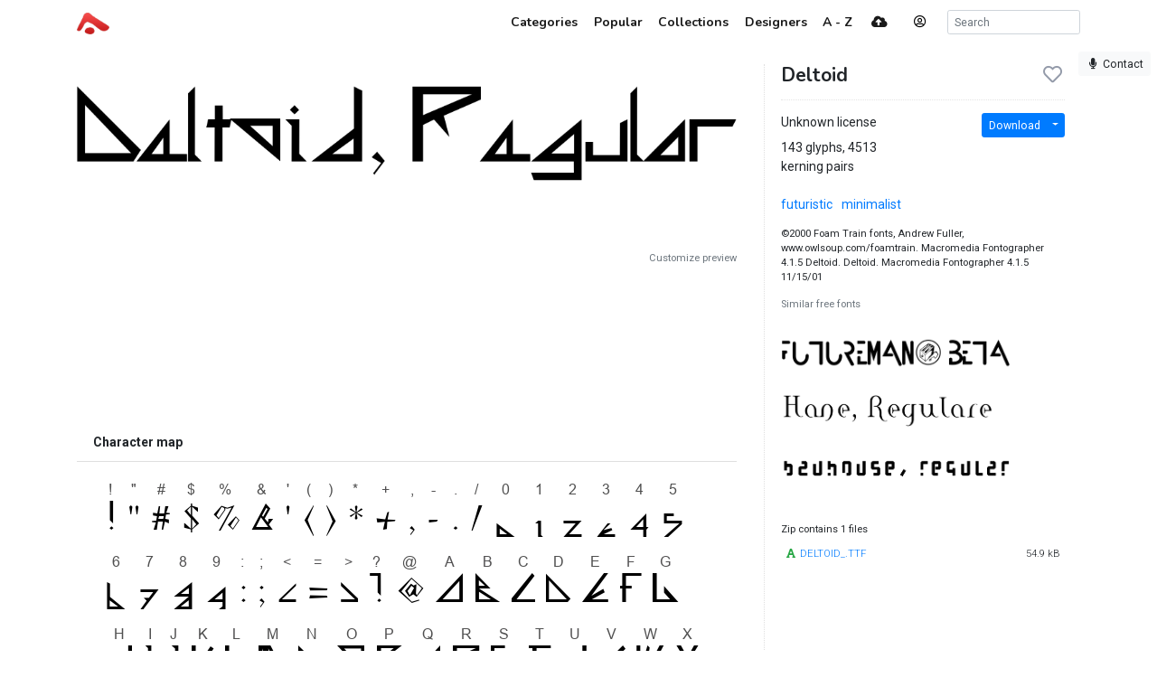

--- FILE ---
content_type: text/html; charset=utf-8
request_url: https://www.abstractfonts.com/font/11443
body_size: 5029
content:
<!DOCTYPE html><html lang="en"><head><title>Deltoid - Abstract Fonts - Download Free Fonts</title><meta http-equiv="Content-Type" charset="utf-8" content="text/html; charset=utf-8"><meta name="viewport" content="width=device-width, initial-scale=1, shrink-to-fit=no"><meta name="description" content="Download free font Deltoid. Licensed as Unknown license. Tagged as futuristic, minimalist.. Download more than 10,000 free fonts hassle free, desktop and mobile optimized, around for more than 20 years. Categories, popular, designers, optional web font download and links to similar fonts. Check it out!"><meta property="og:title" content="Deltoid"><meta property="og:description" content="Download free font Deltoid. Licensed as Unknown license. Tagged as futuristic, minimalist."><meta property="og:image" content="https://static.abstractfonts.com/preview/1/1/4/4/3/img/331a2a.l.webp"><meta property="og:url" content="https://www.abstractfonts.com/font/11443"><meta name="twitter:card" content="summary_large_image"><meta name="fb:app_id" content="161239513930133"><!-- Google Tag Manager -->
<script>(function(w,d,s,l,i){w[l]=w[l]||[];w[l].push({'gtm.start':
new Date().getTime(),event:'gtm.js'});var f=d.getElementsByTagName(s)[0],
j=d.createElement(s),dl=l!='dataLayer'?'&l='+l:'';j.async=true;j.src=
'https://www.googletagmanager.com/gtm.js?id='+i+dl;f.parentNode.insertBefore(j,f);
})(window,document,'script','dataLayer','GTM-WP7MRBD');</script>
<!-- End Google Tag Manager --><link href="https://fonts.googleapis.com/css2?family=Roboto:wght@300;400;700&amp;family=Nunito:wght@700&amp;display=swap" rel="stylesheet"><link rel="stylesheet" href="https://static.abstractfonts.com/ag-assets/all.production.222a46ed.css"><link rel="apple-touch-icon" sizes="180x180" href="https://static.abstractfonts.com/ag-assets/apple-touch-icon.41a9b0ec.png"><link rel="icon" type="image/png" sizes="32x32" href="https://static.abstractfonts.com/ag-assets/favicon-32x32.590b6c4e.png"><link rel="icon" type="image/png" sizes="16x16" href="https://static.abstractfonts.com/ag-assets/favicon-16x16.44751575.png"><link rel="canonical" href="https://www.abstractfonts.com/font/11443"><script src="https://static.abstractfonts.com/ag-assets/all.production.4f9d173f.js"></script><script type="application/ld+json">{
  "@context": "https://schema.org/",
  "@type": "Product",
  "name": "Deltoid, Regular",
  "image": "https://static.abstractfonts.com/preview/1/1/4/4/3/img/331a2a.m.png",
  "description": "Download free font Deltoid. Licensed as Unknown license. Tagged as futuristic, minimalist.",
  "offers": [
    {
      "@type": "Offer",
      "priceCurrency": "USD",
      "price": 0,
      "availability": "InStock"
    }
  ]
}
</script><style>.ajax-loading {
  background: rgba(255, 255, 255, .975) url(https://static.abstractfonts.com/ag-assets/loading.483dada1.gif) 50% 50% no-repeat;
}
</style></head><body><!-- Google Tag Manager (noscript) -->
<noscript><iframe src="https://www.googletagmanager.com/ns.html?id=GTM-WP7MRBD"
height="0" width="0" style="display:none;visibility:hidden"></iframe></noscript>
<!-- End Google Tag Manager (noscript) --><nav class="navbar navbar-light fixed-top navbar-expand-md"><div class="container"><a class="navbar-brand af-logo py-0" href="/" title="Abstract Fonts"><img src="https://static.abstractfonts.com/ag-assets/logo.efb24b71.gif" height="24" alt="Abstract Fonts"></a><button class="navbar-toggler" data-toggle="collapse" data-target="#navbarSupportedContent"><span class="navbar-toggler-icon"></span></button><div class="collapse navbar-collapse" id="navbarSupportedContent"><ul class="navbar-nav ml-auto"><li class="nav-item"><a class="nav-link" href="/categories"><span class="d-lg-none"><i class="fa-fw fas fa-cubes"></i></span><span class="ml-1 d-none d-lg-inline">Categories</span></a></li><li class="nav-item"><a class="nav-link" href="/popular"><span class="d-lg-none"><i class="fa-fw fas fa-chart-line"></i></span><span class="ml-1 d-none d-lg-inline">Popular</span></a></li><li class="nav-item"><a class="nav-link" href="/collections"><span class="d-lg-none"><i class="fa-fw fas fa-heart"></i></span><span class="ml-1 d-none d-lg-inline">Collections</span></a></li><li class="nav-item"><a class="nav-link" href="/designer"><span class="d-lg-none"><i class="fa-fw fas fa-paint-brush"></i></span><span class="ml-1 d-none d-lg-inline">Designers</span></a></li><li class="nav-item"><a class="nav-link" href="/alpha"><span class="d-lg-none"><i class="fa-fw fas fa-sort-alpha-down"></i></span><span class="ml-1 d-none d-lg-inline">A - Z</span></a></li><li class="nav-item mx-2"><a class="nav-link" href="/upload"><i class="fa-fw fas fa-cloud-upload-alt"></i></a></li><li class="nav-item"><a class="mx-3 navbar-text" href="" onclick="User.showLoginModal(); return false;" data-toggle="tooltip" title="Log in"><i class="fa-fw far fa-user-circle"></i></a></li><li class="nav-item ml-2 d-flex"><form class="form-inline" id="search_form" action="/search/" method="GET"><input class="form-control form-control-sm my-auto" name="q" placeholder="Search" autocomplete="off" data-autocomplete-type="search"></form></li></ul></div></div></nav><div class="my-2 mx-2" id="leaveFeedback"><button class="btn btn-sm btn-light" href="#" onclick="return false"><i class="fa-fw fas fa-microphone"></i><span class="d-none d-lg-inline ml-1">Contact</span></button></div><div class="container my-4" id="af_container" data-hide-fps=""><div class="font-page"><script>var afFont = null;
$(() => {
  afFont = new Font("11443");
  afFont.trackback({ recId: null });
});
</script><div class="row"><div class="col-lg-8"><div class="font-page-preview-list mb-5"><script>$(() => { new Font.List("#fontlist_86468") })
</script><div class="card font-list" id="fontlist_86468" data-customize-preview="data-customize-preview"><ul class="list-group list-group-flush pt-4"><li class="list-group-item font-item p-0 mb-4 dont-link-image hide-details-line"><div class="row"><div class="font-item-column col-lg-12"><div class="row font-images mb-2 l-preview-size"><div class="main-image-col col-12"><a class="font-link" href="/font/11443" data-font-id="11443"><img class="img-fluid font-image" data-dyn-src="/font/11443/dynamic-image?s=l" src="https://static.abstractfonts.com/preview/1/1/4/4/3/img/331a2a.2xl.webp" alt="free font deltoid"/></a></div></div></div></div></li><div class="mt-2"><div class="customize-preview-block"><div class="text-right small"><a class="text-secondary" href="#" onclick="$('#preview_options').toggle(); $(this).toggle()">Customize preview</a></div><div class="font-preview-options" id="preview_options" data-img-selector="#fontlist_86468 .font-link .font-image"><form class="my-0 form-horizontal" onsubmit="return false"><div class="row"><div class="col"><div class="input-group"><input class="form-control form-control-sm pop-text font-weight" name="text" maxlength="20" value="" placeholder="Your custom preview text..."/></div></div><div class="col-2 optional"><div class="d-flex align-content-center"><div data-toggle="colorpicker" data-preview-field="textColor"><input class="d-none" name="textColor" value="#000000"/><div class="colorpicker-input-addon optional"><i style="border: 1px solid black; z-index: 1000"></i></div></div><div class="d-inline ml-n2 mt-2" data-toggle="colorpicker" data-preview-field="bgColor"><input class="d-none" name="bgColor" value="#FFFFFF"/><div class="colorpicker-input-addon optional"><i style="border: 1px solid black; z-index: 999"></i></div></div></div></div><div class="col-2 optional"><button class="btn btn-sm btn-white pop-reset btn-block" title="Reset preview options"><i class="fa-fw fas fa-redo-alt"></i></button></div></div></form></div><script>$(() => {
  new PreviewOptionsPicker({ input: "#preview_options", preview: "#dyn_preview_text", user: user,
    toggleButton: "#preview_options_toggle",
    presets: {"text":"","textSize":40,"bgColor":"#FFFFFF","textColor":"#000000"}, default: {"text":"","textSize":40,"bgColor":"#FFFFFF","textColor":"#000000"} });
});</script></div></div></ul></div></div><div class="mb-5"><script async src="https://pagead2.googlesyndication.com/pagead/js/adsbygoogle.js?client=ca-pub-1465671752916173" crossorigin="anonymous"></script><ins class="adsbygoogle" style="display:block;" data-ad-format="horizontal" data-ad-client="ca-pub-1465671752916173" data-ad-slot="9922245335" data-full-width-responsive="true"></ins><script>(adsbygoogle = window.adsbygoogle || []).push({});
</script></div><div class="card mb-5 charmap-card border-0"><div class="card-header bg-white font-weight-bold">Character map</div><div class="card-body text-center charmap-image mb-4"><picture><source srcset="https://static.abstractfonts.com/preview/1/1/4/4/3/img/331a2a.cm-2x.webp 2x, https://static.abstractfonts.com/preview/1/1/4/4/3/img/331a2a.cm-2x.png 2x, https://static.abstractfonts.com/preview/1/1/4/4/3/img/331a2a.cm.webp 1x, https://static.abstractfonts.com/preview/1/1/4/4/3/img/331a2a.cm.png 1x"/><img class="img-fluid" src="https://static.abstractfonts.com/preview/1/1/4/4/3/img/331a2a.cm.png"/></picture></div><div class="card-header bg-white font-weight-bold">Characters</div><div class="card-body"><div class="mb-4 text-secondary font-weight-light">! &quot; # $ % &amp; ' ( ) * + , - . / 0 1 2 3 4 5 6 7 8 9 : ; &lt; = &gt; ? @ A B C D E F G H I J K L M N O P Q R S T U V W X Y Z [ \ ] ^ _ ` a b c d e f g h i j k l m n o p q r s t u v w x y z { | } ~ ¡ ¢ £ ¤ § ¨ © « ® ¯ ° ± ´ ¶ · ¸ » ¿ × Ø ß ÷ ƒ ˆ ˘ ˙ ˚ ˛ ˜ ˝ – — ‘ ’ ‚ “ ” „ † ‡ • … ‰ ‹ › ⁄ ™ − ∞</div></div><div class="card-header bg-white font-weight-bold">Languages</div><div class="card-body"><a class="mr-3" href="/language/0">Basic Latin</a><a class="mr-3" href="/language/1">Latin-1 Supplement</a><a class="mr-3" href="/language/5">Spacing Modifier Letters</a><a class="mr-3" href="/language/31">General Punctuation</a><a class="mr-3" href="/language/38">Mathematical Operators</a></div></div><div class="mb-5"><div class="card font-comments border-0"><div class="card-header bg-white d-flex justify-content-between"><span class="font-weight-bold">Comments</span><a id="follow_group_link" href="" onclick="afFont.follow(this); return false">Follow</a></div><div class="card-body font-comments-body"><div class="mb-5">No comments. Be the first one!</div><div id="additional_comments"></div><div class="comment clearfix approved bg-white new-comment" id="comment8086527" data-parent-id="font-11443" data-can-modify="1" data-new-comment="1" data-approved="1"><div class="comment-header"><div class="float-right"><button class="btn btn-link btn-sm edit-link">Edit</button></div><div class="float-left"><a class="user-link"><img class="rounded" src="//www.gravatar.com/avatar/d415f0e30c471dfdd9bc4f827329ef48?default=mp" data-toggle="tooltip" title="undefined"/></a></div></div><div class="comment-body clearfix pt-1" id="comment8086527Body"></div><script>$(() => { Comment.Init("#comment8086527") })</script></div><script>$(() => { $('body').on('comment.save', (...args) => { $('#follow_group_link').click() }) })





</script></div></div></div></div><div class="col-lg-4"><div class="card font-info-sidebar rounded-0"><div class="card-body pt-0"><h1 class="mt-0 h4 headline-font"><div class="float-right" id="font_like_button" data-remote-url="/font/11443/like" data-font-id="11443" data-remote="true"><i class="fa-fw far fa-heart"></i></div>Deltoid</h1><hr><div class="row"><div class="col-lg-6"><div class="mb-2">Unknown license</div><div class="mb-2">143 glyphs, 4513 kerning pairs</div></div><div class="col-lg-6 text-right"><div class="btn-group mb-2"><a class="btn btn-sm btn-primary" href="/font/11443/download">Download</a><a class="dropdown-toggle dropdown-toggle-split btn btn-sm btn-primary" data-toggle="dropdown"></a><div class="dropdown-menu"><a class="dropdown-item" href="/font/11443/download">Font package</a><a class="dropdown-item" href="/font/11443/download?webfont=1">Web font package</a></div></div></div></div><div class="mt-3"><a class="af-tag mr-2  " href="/tags/futuristic">futuristic</a> <a class="af-tag mr-2  " href="/tags/minimalist">minimalist</a> </div><div class="small"><div class="mt-3" style="max-height: 400px; overflow: auto">©2000 Foam Train fonts, Andrew Fuller, www.owlsoup.com/foamtrain. Macromedia Fontographer 4.1.5 Deltoid. Deltoid. Macromedia Fontographer 4.1.5 11/15/01</div><div class="similar-fonts mt-3"><div class="mb-2 text-secondary">Similar free fonts</div><script>$(() => { new Font.List("#fontlist_59765") })
</script><div class="card font-list" id="fontlist_59765" data-click-event="similarToFont"><ul class="list-group list-group-flush pt-4"><li class="list-group-item font-item p-0 mb-4 hide-details-line"><div class="row"><div class="font-item-column col-lg-12"><div class="row font-images mb-2 m-preview-size"><div class="main-image-col col-12"><a class="font-link" href="/font/11523" data-font-id="11523"><img class="img-fluid font-image" data-dyn-src="/font/11523/dynamic-image?s=m" src="https://static.abstractfonts.com/preview/1/1/5/2/3/img/381ec5.2xm.webp" alt="free font futureman"/></a></div></div></div></div></li><li class="list-group-item font-item p-0 mb-4 hide-details-line"><div class="row"><div class="font-item-column col-lg-12"><div class="row font-images mb-2 m-preview-size"><div class="main-image-col col-12"><a class="font-link" href="/font/11789" data-font-id="11789"><img class="img-fluid font-image" data-dyn-src="/font/11789/dynamic-image?s=m" src="https://static.abstractfonts.com/preview/1/1/7/8/9/img/694a05.2xm.webp" alt="free font hane"/></a></div></div></div></div></li><li class="list-group-item font-item p-0 mb-4 hide-details-line"><div class="row"><div class="font-item-column col-lg-12"><div class="row font-images mb-2 m-preview-size"><div class="main-image-col col-12"><a class="font-link" href="/font/11777" data-font-id="11777"><img class="img-fluid font-image" data-dyn-src="/font/11777/dynamic-image?s=m" src="https://static.abstractfonts.com/preview/1/1/7/7/7/img/a51606.2xm.webp" alt="free font bauhouse"/></a></div></div></div></div></li></ul></div></div><div class="mt-3"><div class="pt-0 pb-2">Zip contains 1 files</div><div style="max-height: 400px; overflow: auto"><table class="table table-sm my-0 table-borderless"><tr class="font-weight-light"><td><span class="text-success mr-1" title="Font package file"><i class="fa-fw fas fa-font"></i></span><a href="https://abstractfonts-downloads.s3.amazonaws.com/zips/1/1/4/4/3/contents/files/DELTOID_.TTF">DELTOID_.TTF</a></td><td class="text-right"><span class="text-nowrap">54.9 kB</span></td></tr></table></div></div></div><div class="mt-5"><script async src="https://pagead2.googlesyndication.com/pagead/js/adsbygoogle.js"></script>
<!-- Font Page Sidebar Vertical -->
<ins class="adsbygoogle"
     style="display:block"
     data-ad-client="ca-pub-1465671752916173"
     data-ad-slot="2859580328"
     data-ad-format="vertical"
     data-full-width-responsive="true"></ins>
<script>
     (adsbygoogle = window.adsbygoogle || []).push({});
</script></div></div></div></div></div></div><script>$(() => { new Font.LikeButton('#font_like_button').update(); });</script><div class="my-5">Looking for more fonts? Check out our <a href="/newfonts">New</a>, <a href="/tags/sans">Sans</a>, <a href="/tags/script">Script</a>, <a href="/tags/handwriting">Handwriting</a> fonts or <a href="/categories">Categories</a></div><div class="my-5"><script async src="https://pagead2.googlesyndication.com/pagead/js/adsbygoogle.js?client=ca-pub-1465671752916173" crossorigin="anonymous"></script><ins class="adsbygoogle" style="display:block" data-ad-client="ca-pub-1465671752916173" data-ad-slot="1860758882" data-ad-format="auto" data-full-width-responsive="true"></ins><script>(adsbygoogle = window.adsbygoogle || []).push({});
</script></div><div class="mt-5 justify-content-between d-flex"><span>abstract fonts</span><a href="https://twitter.com/abstractfonts" target="_blank"><i class="fa-fw fab fa-twitter"></i></a><a class="leave-feedback" href="#">contact us</a><a href="/privacy-policy">privacy policy</a><span><a href="/wfg/" title="Web Font Genarator">web font generator</a></span></div></div><div class="d-flex ajax-loading align-items-center justify-content-center"><small style="padding-top: 100px">Processing</small></div><script>user = new User({"avatar":"//www.gravatar.com/avatar/d415f0e30c471dfdd9bc4f827329ef48?default=mp"});</script></body></html>

--- FILE ---
content_type: text/html; charset=utf-8
request_url: https://www.google.com/recaptcha/api2/aframe
body_size: 268
content:
<!DOCTYPE HTML><html><head><meta http-equiv="content-type" content="text/html; charset=UTF-8"></head><body><script nonce="GGamnjBOORBjnQFP4oOwFA">/** Anti-fraud and anti-abuse applications only. See google.com/recaptcha */ try{var clients={'sodar':'https://pagead2.googlesyndication.com/pagead/sodar?'};window.addEventListener("message",function(a){try{if(a.source===window.parent){var b=JSON.parse(a.data);var c=clients[b['id']];if(c){var d=document.createElement('img');d.src=c+b['params']+'&rc='+(localStorage.getItem("rc::a")?sessionStorage.getItem("rc::b"):"");window.document.body.appendChild(d);sessionStorage.setItem("rc::e",parseInt(sessionStorage.getItem("rc::e")||0)+1);localStorage.setItem("rc::h",'1766252106414');}}}catch(b){}});window.parent.postMessage("_grecaptcha_ready", "*");}catch(b){}</script></body></html>

--- FILE ---
content_type: application/javascript; charset=utf-8
request_url: https://static.abstractfonts.com/ag-assets/all.production.4f9d173f.js
body_size: 185207
content:
!function(t,e){"use strict";"object"==typeof module&&"object"==typeof module.exports?module.exports=t.document?e(t,!0):function(t){if(t.document)return e(t);throw new Error("jQuery requires a window with a document")}:e(t)}("undefined"!=typeof window?window:this,function(w,F){"use strict";function y(t){return"function"==typeof t&&"number"!=typeof t.nodeType}function g(t){return null!=t&&t===t.window}var e=[],R=Object.getPrototypeOf,s=e.slice,j=e.flat?function(t){return e.flat.call(t)}:function(t){return e.concat.apply([],t)},H=e.push,B=e.indexOf,z={},W=z.toString,U=z.hasOwnProperty,q=U.toString,V=q.call(Object),m={},k=w.document,$={type:!0,src:!0,nonce:!0,noModule:!0};function Y(t,e,n){var i,r,o=(n=n||k).createElement("script");if(o.text=t,e)for(i in $)(r=e[i]||e.getAttribute&&e.getAttribute(i))&&o.setAttribute(i,r);n.head.appendChild(o).parentNode.removeChild(o)}function p(t){return null==t?t+"":"object"==typeof t||"function"==typeof t?z[W.call(t)]||"object":typeof t}var t="3.5.1",S=function(t,e){return new S.fn.init(t,e)};function G(t){var e=!!t&&"length"in t&&t.length,n=p(t);return!y(t)&&!g(t)&&("array"===n||0===e||"number"==typeof e&&0<e&&e-1 in t)}S.fn=S.prototype={jquery:t,constructor:S,length:0,toArray:function(){return s.call(this)},get:function(t){return null==t?s.call(this):t<0?this[t+this.length]:this[t]},pushStack:function(t){t=S.merge(this.constructor(),t);return t.prevObject=this,t},each:function(t){return S.each(this,t)},map:function(n){return this.pushStack(S.map(this,function(t,e){return n.call(t,e,t)}))},slice:function(){return this.pushStack(s.apply(this,arguments))},first:function(){return this.eq(0)},last:function(){return this.eq(-1)},even:function(){return this.pushStack(S.grep(this,function(t,e){return(e+1)%2}))},odd:function(){return this.pushStack(S.grep(this,function(t,e){return e%2}))},eq:function(t){var e=this.length,t=+t+(t<0?e:0);return this.pushStack(0<=t&&t<e?[this[t]]:[])},end:function(){return this.prevObject||this.constructor()},push:H,sort:e.sort,splice:e.splice},S.extend=S.fn.extend=function(){var t,e,n,i,r,o=arguments[0]||{},a=1,s=arguments.length,l=!1;for("boolean"==typeof o&&(l=o,o=arguments[a]||{},a++),"object"==typeof o||y(o)||(o={}),a===s&&(o=this,a--);a<s;a++)if(null!=(t=arguments[a]))for(e in t)n=t[e],"__proto__"!==e&&o!==n&&(l&&n&&(S.isPlainObject(n)||(i=Array.isArray(n)))?(r=o[e],r=i&&!Array.isArray(r)?[]:i||S.isPlainObject(r)?r:{},i=!1,o[e]=S.extend(l,r,n)):void 0!==n&&(o[e]=n));return o},S.extend({expando:"jQuery"+(t+Math.random()).replace(/\D/g,""),isReady:!0,error:function(t){throw new Error(t)},noop:function(){},isPlainObject:function(t){return!(!t||"[object Object]"!==W.call(t)||(t=R(t))&&("function"!=typeof(t=U.call(t,"constructor")&&t.constructor)||q.call(t)!==V))},isEmptyObject:function(t){for(var e in t)return!1;return!0},globalEval:function(t,e,n){Y(t,{nonce:e&&e.nonce},n)},each:function(t,e){var n,i=0;if(G(t))for(n=t.length;i<n&&!1!==e.call(t[i],i,t[i]);i++);else for(i in t)if(!1===e.call(t[i],i,t[i]))break;return t},makeArray:function(t,e){e=e||[];return null!=t&&(G(Object(t))?S.merge(e,"string"==typeof t?[t]:t):H.call(e,t)),e},inArray:function(t,e,n){return null==e?-1:B.call(e,t,n)},merge:function(t,e){for(var n=+e.length,i=0,r=t.length;i<n;i++)t[r++]=e[i];return t.length=r,t},grep:function(t,e,n){for(var i=[],r=0,o=t.length,a=!n;r<o;r++)!e(t[r],r)!=a&&i.push(t[r]);return i},map:function(t,e,n){var i,r,o=0,a=[];if(G(t))for(i=t.length;o<i;o++)null!=(r=e(t[o],o,n))&&a.push(r);else for(o in t)null!=(r=e(t[o],o,n))&&a.push(r);return j(a)},guid:1,support:m}),"function"==typeof Symbol&&(S.fn[Symbol.iterator]=e[Symbol.iterator]),S.each("Boolean Number String Function Array Date RegExp Object Error Symbol".split(" "),function(t,e){z["[object "+e+"]"]=e.toLowerCase()});function i(t,e,n){for(var i=[],r=void 0!==n;(t=t[e])&&9!==t.nodeType;)if(1===t.nodeType){if(r&&S(t).is(n))break;i.push(t)}return i}function K(t,e){for(var n=[];t;t=t.nextSibling)1===t.nodeType&&t!==e&&n.push(t);return n}var t=function(F){function h(t,e){return t="0x"+t.slice(1)-65536,e||(t<0?String.fromCharCode(65536+t):String.fromCharCode(t>>10|55296,1023&t|56320))}function R(t,e){return e?"\0"===t?"�":t.slice(0,-1)+"\\"+t.charCodeAt(t.length-1).toString(16)+" ":"\\"+t}function j(){w()}var t,d,_,o,H,f,B,z,x,l,u,w,k,n,S,p,i,r,g,C="sizzle"+ +new Date,c=F.document,T=0,W=0,U=O(),q=O(),V=O(),m=O(),$=function(t,e){return t===e&&(u=!0),0},Y={}.hasOwnProperty,e=[],G=e.pop,K=e.push,A=e.push,Q=e.slice,y=function(t,e){for(var n=0,i=t.length;n<i;n++)if(t[n]===e)return n;return-1},X="checked|selected|async|autofocus|autoplay|controls|defer|disabled|hidden|ismap|loop|multiple|open|readonly|required|scoped",a="[\\x20\\t\\r\\n\\f]",s="(?:\\\\[\\da-fA-F]{1,6}"+a+"?|\\\\[^\\r\\n\\f]|[\\w-]|[^\0-\\x7f])+",Z="\\["+a+"*("+s+")(?:"+a+"*([*^$|!~]?=)"+a+"*(?:'((?:\\\\.|[^\\\\'])*)'|\"((?:\\\\.|[^\\\\\"])*)\"|("+s+"))|)"+a+"*\\]",J=":("+s+")(?:\\((('((?:\\\\.|[^\\\\'])*)'|\"((?:\\\\.|[^\\\\\"])*)\")|((?:\\\\.|[^\\\\()[\\]]|"+Z+")*)|.*)\\)|)",tt=new RegExp(a+"+","g"),v=new RegExp("^"+a+"+|((?:^|[^\\\\])(?:\\\\.)*)"+a+"+$","g"),et=new RegExp("^"+a+"*,"+a+"*"),nt=new RegExp("^"+a+"*([>+~]|"+a+")"+a+"*"),it=new RegExp(a+"|>"),rt=new RegExp(J),ot=new RegExp("^"+s+"$"),b={ID:new RegExp("^#("+s+")"),CLASS:new RegExp("^\\.("+s+")"),TAG:new RegExp("^("+s+"|[*])"),ATTR:new RegExp("^"+Z),PSEUDO:new RegExp("^"+J),CHILD:new RegExp("^:(only|first|last|nth|nth-last)-(child|of-type)(?:\\("+a+"*(even|odd|(([+-]|)(\\d*)n|)"+a+"*(?:([+-]|)"+a+"*(\\d+)|))"+a+"*\\)|)","i"),bool:new RegExp("^(?:"+X+")$","i"),needsContext:new RegExp("^"+a+"*[>+~]|:(even|odd|eq|gt|lt|nth|first|last)(?:\\("+a+"*((?:-\\d)?\\d*)"+a+"*\\)|)(?=[^-]|$)","i")},at=/HTML$/i,st=/^(?:input|select|textarea|button)$/i,lt=/^h\d$/i,D=/^[^{]+\{\s*\[native \w/,ut=/^(?:#([\w-]+)|(\w+)|\.([\w-]+))$/,ct=/[+~]/,M=new RegExp("\\\\[\\da-fA-F]{1,6}"+a+"?|\\\\([^\\r\\n\\f])","g"),ht=/([\0-\x1f\x7f]|^-?\d)|^-$|[^\0-\x1f\x7f-\uFFFF\w-]/g,dt=yt(function(t){return!0===t.disabled&&"fieldset"===t.nodeName.toLowerCase()},{dir:"parentNode",next:"legend"});try{A.apply(e=Q.call(c.childNodes),c.childNodes),e[c.childNodes.length].nodeType}catch(t){A={apply:e.length?function(t,e){K.apply(t,Q.call(e))}:function(t,e){for(var n=t.length,i=0;t[n++]=e[i++];);t.length=n-1}}}function E(t,e,n,i){var r,o,a,s,l,u,c=e&&e.ownerDocument,h=e?e.nodeType:9;if(n=n||[],"string"!=typeof t||!t||1!==h&&9!==h&&11!==h)return n;if(!i&&(w(e),e=e||k,S)){if(11!==h&&(s=ut.exec(t)))if(r=s[1]){if(9===h){if(!(u=e.getElementById(r)))return n;if(u.id===r)return n.push(u),n}else if(c&&(u=c.getElementById(r))&&g(e,u)&&u.id===r)return n.push(u),n}else{if(s[2])return A.apply(n,e.getElementsByTagName(t)),n;if((r=s[3])&&d.getElementsByClassName&&e.getElementsByClassName)return A.apply(n,e.getElementsByClassName(r)),n}if(d.qsa&&!m[t+" "]&&(!p||!p.test(t))&&(1!==h||"object"!==e.nodeName.toLowerCase())){if(u=t,c=e,1===h&&(it.test(t)||nt.test(t))){for((c=ct.test(t)&&mt(e.parentNode)||e)===e&&d.scope||((a=e.getAttribute("id"))?a=a.replace(ht,R):e.setAttribute("id",a=C)),o=(l=f(t)).length;o--;)l[o]=(a?"#"+a:":scope")+" "+I(l[o]);u=l.join(",")}try{return A.apply(n,c.querySelectorAll(u)),n}catch(e){m(t,!0)}finally{a===C&&e.removeAttribute("id")}}}return z(t.replace(v,"$1"),e,n,i)}function O(){var i=[];return function t(e,n){return i.push(e+" ")>_.cacheLength&&delete t[i.shift()],t[e+" "]=n}}function N(t){return t[C]=!0,t}function P(t){var e=k.createElement("fieldset");try{return!!t(e)}catch(t){return!1}finally{e.parentNode&&e.parentNode.removeChild(e)}}function ft(t,e){for(var n=t.split("|"),i=n.length;i--;)_.attrHandle[n[i]]=e}function pt(t,e){var n=e&&t,i=n&&1===t.nodeType&&1===e.nodeType&&t.sourceIndex-e.sourceIndex;if(i)return i;if(n)for(;n=n.nextSibling;)if(n===e)return-1;return t?1:-1}function gt(e){return function(t){return"form"in t?t.parentNode&&!1===t.disabled?"label"in t?"label"in t.parentNode?t.parentNode.disabled===e:t.disabled===e:t.isDisabled===e||t.isDisabled!==!e&&dt(t)===e:t.disabled===e:"label"in t&&t.disabled===e}}function L(a){return N(function(o){return o=+o,N(function(t,e){for(var n,i=a([],t.length,o),r=i.length;r--;)t[n=i[r]]&&(t[n]=!(e[n]=t[n]))})})}function mt(t){return t&&void 0!==t.getElementsByTagName&&t}for(t in d=E.support={},H=E.isXML=function(t){var e=t.namespaceURI,t=(t.ownerDocument||t).documentElement;return!at.test(e||t&&t.nodeName||"HTML")},w=E.setDocument=function(t){var t=t?t.ownerDocument||t:c;return t!=k&&9===t.nodeType&&t.documentElement&&(n=(k=t).documentElement,S=!H(k),c!=k&&(t=k.defaultView)&&t.top!==t&&(t.addEventListener?t.addEventListener("unload",j,!1):t.attachEvent&&t.attachEvent("onunload",j)),d.scope=P(function(t){return n.appendChild(t).appendChild(k.createElement("div")),void 0!==t.querySelectorAll&&!t.querySelectorAll(":scope fieldset div").length}),d.attributes=P(function(t){return t.className="i",!t.getAttribute("className")}),d.getElementsByTagName=P(function(t){return t.appendChild(k.createComment("")),!t.getElementsByTagName("*").length}),d.getElementsByClassName=D.test(k.getElementsByClassName),d.getById=P(function(t){return n.appendChild(t).id=C,!k.getElementsByName||!k.getElementsByName(C).length}),d.getById?(_.filter.ID=function(t){var e=t.replace(M,h);return function(t){return t.getAttribute("id")===e}},_.find.ID=function(t,e){if(void 0!==e.getElementById&&S)return(e=e.getElementById(t))?[e]:[]}):(_.filter.ID=function(t){var e=t.replace(M,h);return function(t){t=void 0!==t.getAttributeNode&&t.getAttributeNode("id");return t&&t.value===e}},_.find.ID=function(t,e){if(void 0!==e.getElementById&&S){var n,i,r,o=e.getElementById(t);if(o){if((n=o.getAttributeNode("id"))&&n.value===t)return[o];for(r=e.getElementsByName(t),i=0;o=r[i++];)if((n=o.getAttributeNode("id"))&&n.value===t)return[o]}return[]}}),_.find.TAG=d.getElementsByTagName?function(t,e){return void 0!==e.getElementsByTagName?e.getElementsByTagName(t):d.qsa?e.querySelectorAll(t):void 0}:function(t,e){var n,i=[],r=0,o=e.getElementsByTagName(t);if("*"!==t)return o;for(;n=o[r++];)1===n.nodeType&&i.push(n);return i},_.find.CLASS=d.getElementsByClassName&&function(t,e){if(void 0!==e.getElementsByClassName&&S)return e.getElementsByClassName(t)},i=[],p=[],(d.qsa=D.test(k.querySelectorAll))&&(P(function(t){var e;n.appendChild(t).innerHTML="<a id='"+C+"'></a><select id='"+C+"-\r\\' msallowcapture=''><option selected=''></option></select>",t.querySelectorAll("[msallowcapture^='']").length&&p.push("[*^$]="+a+"*(?:''|\"\")"),t.querySelectorAll("[selected]").length||p.push("\\["+a+"*(?:value|"+X+")"),t.querySelectorAll("[id~="+C+"-]").length||p.push("~="),(e=k.createElement("input")).setAttribute("name",""),t.appendChild(e),t.querySelectorAll("[name='']").length||p.push("\\["+a+"*name"+a+"*="+a+"*(?:''|\"\")"),t.querySelectorAll(":checked").length||p.push(":checked"),t.querySelectorAll("a#"+C+"+*").length||p.push(".#.+[+~]"),t.querySelectorAll("\\\f"),p.push("[\\r\\n\\f]")}),P(function(t){t.innerHTML="<a href='' disabled='disabled'></a><select disabled='disabled'><option/></select>";var e=k.createElement("input");e.setAttribute("type","hidden"),t.appendChild(e).setAttribute("name","D"),t.querySelectorAll("[name=d]").length&&p.push("name"+a+"*[*^$|!~]?="),2!==t.querySelectorAll(":enabled").length&&p.push(":enabled",":disabled"),n.appendChild(t).disabled=!0,2!==t.querySelectorAll(":disabled").length&&p.push(":enabled",":disabled"),t.querySelectorAll("*,:x"),p.push(",.*:")})),(d.matchesSelector=D.test(r=n.matches||n.webkitMatchesSelector||n.mozMatchesSelector||n.oMatchesSelector||n.msMatchesSelector))&&P(function(t){d.disconnectedMatch=r.call(t,"*"),r.call(t,"[s!='']:x"),i.push("!=",J)}),p=p.length&&new RegExp(p.join("|")),i=i.length&&new RegExp(i.join("|")),t=D.test(n.compareDocumentPosition),g=t||D.test(n.contains)?function(t,e){var n=9===t.nodeType?t.documentElement:t,e=e&&e.parentNode;return t===e||!(!e||1!==e.nodeType||!(n.contains?n.contains(e):t.compareDocumentPosition&&16&t.compareDocumentPosition(e)))}:function(t,e){if(e)for(;e=e.parentNode;)if(e===t)return!0;return!1},$=t?function(t,e){var n;return t===e?(u=!0,0):!t.compareDocumentPosition-!e.compareDocumentPosition||(1&(n=(t.ownerDocument||t)==(e.ownerDocument||e)?t.compareDocumentPosition(e):1)||!d.sortDetached&&e.compareDocumentPosition(t)===n?t==k||t.ownerDocument==c&&g(c,t)?-1:e==k||e.ownerDocument==c&&g(c,e)?1:l?y(l,t)-y(l,e):0:4&n?-1:1)}:function(t,e){if(t===e)return u=!0,0;var n,i=0,r=t.parentNode,o=e.parentNode,a=[t],s=[e];if(!r||!o)return t==k?-1:e==k?1:r?-1:o?1:l?y(l,t)-y(l,e):0;if(r===o)return pt(t,e);for(n=t;n=n.parentNode;)a.unshift(n);for(n=e;n=n.parentNode;)s.unshift(n);for(;a[i]===s[i];)i++;return i?pt(a[i],s[i]):a[i]==c?-1:s[i]==c?1:0}),k},E.matches=function(t,e){return E(t,null,null,e)},E.matchesSelector=function(t,e){if(w(t),d.matchesSelector&&S&&!m[e+" "]&&(!i||!i.test(e))&&(!p||!p.test(e)))try{var n=r.call(t,e);if(n||d.disconnectedMatch||t.document&&11!==t.document.nodeType)return n}catch(t){m(e,!0)}return 0<E(e,k,null,[t]).length},E.contains=function(t,e){return(t.ownerDocument||t)!=k&&w(t),g(t,e)},E.attr=function(t,e){(t.ownerDocument||t)!=k&&w(t);var n=_.attrHandle[e.toLowerCase()],n=n&&Y.call(_.attrHandle,e.toLowerCase())?n(t,e,!S):void 0;return void 0!==n?n:d.attributes||!S?t.getAttribute(e):(n=t.getAttributeNode(e))&&n.specified?n.value:null},E.escape=function(t){return(t+"").replace(ht,R)},E.error=function(t){throw new Error("Syntax error, unrecognized expression: "+t)},E.uniqueSort=function(t){var e,n=[],i=0,r=0;if(u=!d.detectDuplicates,l=!d.sortStable&&t.slice(0),t.sort($),u){for(;e=t[r++];)e===t[r]&&(i=n.push(r));for(;i--;)t.splice(n[i],1)}return l=null,t},o=E.getText=function(t){var e,n="",i=0,r=t.nodeType;if(r){if(1===r||9===r||11===r){if("string"==typeof t.textContent)return t.textContent;for(t=t.firstChild;t;t=t.nextSibling)n+=o(t)}else if(3===r||4===r)return t.nodeValue}else for(;e=t[i++];)n+=o(e);return n},(_=E.selectors={cacheLength:50,createPseudo:N,match:b,attrHandle:{},find:{},relative:{">":{dir:"parentNode",first:!0}," ":{dir:"parentNode"},"+":{dir:"previousSibling",first:!0},"~":{dir:"previousSibling"}},preFilter:{ATTR:function(t){return t[1]=t[1].replace(M,h),t[3]=(t[3]||t[4]||t[5]||"").replace(M,h),"~="===t[2]&&(t[3]=" "+t[3]+" "),t.slice(0,4)},CHILD:function(t){return t[1]=t[1].toLowerCase(),"nth"===t[1].slice(0,3)?(t[3]||E.error(t[0]),t[4]=+(t[4]?t[5]+(t[6]||1):2*("even"===t[3]||"odd"===t[3])),t[5]=+(t[7]+t[8]||"odd"===t[3])):t[3]&&E.error(t[0]),t},PSEUDO:function(t){var e,n=!t[6]&&t[2];return b.CHILD.test(t[0])?null:(t[3]?t[2]=t[4]||t[5]||"":n&&rt.test(n)&&(e=(e=f(n,!0))&&n.indexOf(")",n.length-e)-n.length)&&(t[0]=t[0].slice(0,e),t[2]=n.slice(0,e)),t.slice(0,3))}},filter:{TAG:function(t){var e=t.replace(M,h).toLowerCase();return"*"===t?function(){return!0}:function(t){return t.nodeName&&t.nodeName.toLowerCase()===e}},CLASS:function(t){var e=U[t+" "];return e||(e=new RegExp("(^|"+a+")"+t+"("+a+"|$)"))&&U(t,function(t){return e.test("string"==typeof t.className&&t.className||void 0!==t.getAttribute&&t.getAttribute("class")||"")})},ATTR:function(e,n,i){return function(t){t=E.attr(t,e);return null==t?"!="===n:!n||(t+="","="===n?t===i:"!="===n?t!==i:"^="===n?i&&0===t.indexOf(i):"*="===n?i&&-1<t.indexOf(i):"$="===n?i&&t.slice(-i.length)===i:"~="===n?-1<(" "+t.replace(tt," ")+" ").indexOf(i):"|="===n&&(t===i||t.slice(0,i.length+1)===i+"-"))}},CHILD:function(p,t,e,g,m){var v="nth"!==p.slice(0,3),y="last"!==p.slice(-4),b="of-type"===t;return 1===g&&0===m?function(t){return!!t.parentNode}:function(t,e,n){var i,r,o,a,s,l,u=v!=y?"nextSibling":"previousSibling",c=t.parentNode,h=b&&t.nodeName.toLowerCase(),d=!n&&!b,f=!1;if(c){if(v){for(;u;){for(a=t;a=a[u];)if(b?a.nodeName.toLowerCase()===h:1===a.nodeType)return!1;l=u="only"===p&&!l&&"nextSibling"}return!0}if(l=[y?c.firstChild:c.lastChild],y&&d){for(f=(s=(i=(r=(o=(a=c)[C]||(a[C]={}))[a.uniqueID]||(o[a.uniqueID]={}))[p]||[])[0]===T&&i[1])&&i[2],a=s&&c.childNodes[s];a=++s&&a&&a[u]||(f=s=0,l.pop());)if(1===a.nodeType&&++f&&a===t){r[p]=[T,s,f];break}}else if(!1===(f=d?s=(i=(r=(o=(a=t)[C]||(a[C]={}))[a.uniqueID]||(o[a.uniqueID]={}))[p]||[])[0]===T&&i[1]:f))for(;(a=++s&&a&&a[u]||(f=s=0,l.pop()))&&((b?a.nodeName.toLowerCase()!==h:1!==a.nodeType)||!++f||(d&&((r=(o=a[C]||(a[C]={}))[a.uniqueID]||(o[a.uniqueID]={}))[p]=[T,f]),a!==t)););return(f-=m)===g||f%g==0&&0<=f/g}}},PSEUDO:function(t,o){var e,a=_.pseudos[t]||_.setFilters[t.toLowerCase()]||E.error("unsupported pseudo: "+t);return a[C]?a(o):1<a.length?(e=[t,t,"",o],_.setFilters.hasOwnProperty(t.toLowerCase())?N(function(t,e){for(var n,i=a(t,o),r=i.length;r--;)t[n=y(t,i[r])]=!(e[n]=i[r])}):function(t){return a(t,0,e)}):a}},pseudos:{not:N(function(t){var i=[],r=[],s=B(t.replace(v,"$1"));return s[C]?N(function(t,e,n,i){for(var r,o=s(t,null,i,[]),a=t.length;a--;)(r=o[a])&&(t[a]=!(e[a]=r))}):function(t,e,n){return i[0]=t,s(i,null,n,r),i[0]=null,!r.pop()}}),has:N(function(e){return function(t){return 0<E(e,t).length}}),contains:N(function(e){return e=e.replace(M,h),function(t){return-1<(t.textContent||o(t)).indexOf(e)}}),lang:N(function(n){return ot.test(n||"")||E.error("unsupported lang: "+n),n=n.replace(M,h).toLowerCase(),function(t){var e;do{if(e=S?t.lang:t.getAttribute("xml:lang")||t.getAttribute("lang"))return(e=e.toLowerCase())===n||0===e.indexOf(n+"-")}while((t=t.parentNode)&&1===t.nodeType);return!1}}),target:function(t){var e=F.location&&F.location.hash;return e&&e.slice(1)===t.id},root:function(t){return t===n},focus:function(t){return t===k.activeElement&&(!k.hasFocus||k.hasFocus())&&!!(t.type||t.href||~t.tabIndex)},enabled:gt(!1),disabled:gt(!0),checked:function(t){var e=t.nodeName.toLowerCase();return"input"===e&&!!t.checked||"option"===e&&!!t.selected},selected:function(t){return t.parentNode&&t.parentNode.selectedIndex,!0===t.selected},empty:function(t){for(t=t.firstChild;t;t=t.nextSibling)if(t.nodeType<6)return!1;return!0},parent:function(t){return!_.pseudos.empty(t)},header:function(t){return lt.test(t.nodeName)},input:function(t){return st.test(t.nodeName)},button:function(t){var e=t.nodeName.toLowerCase();return"input"===e&&"button"===t.type||"button"===e},text:function(t){return"input"===t.nodeName.toLowerCase()&&"text"===t.type&&(null==(t=t.getAttribute("type"))||"text"===t.toLowerCase())},first:L(function(){return[0]}),last:L(function(t,e){return[e-1]}),eq:L(function(t,e,n){return[n<0?n+e:n]}),even:L(function(t,e){for(var n=0;n<e;n+=2)t.push(n);return t}),odd:L(function(t,e){for(var n=1;n<e;n+=2)t.push(n);return t}),lt:L(function(t,e,n){for(var i=n<0?n+e:e<n?e:n;0<=--i;)t.push(i);return t}),gt:L(function(t,e,n){for(var i=n<0?n+e:n;++i<e;)t.push(i);return t})}}).pseudos.nth=_.pseudos.eq,{radio:!0,checkbox:!0,file:!0,password:!0,image:!0})_.pseudos[t]=function(e){return function(t){return"input"===t.nodeName.toLowerCase()&&t.type===e}}(t);for(t in{submit:!0,reset:!0})_.pseudos[t]=function(n){return function(t){var e=t.nodeName.toLowerCase();return("input"===e||"button"===e)&&t.type===n}}(t);function vt(){}function I(t){for(var e=0,n=t.length,i="";e<n;e++)i+=t[e].value;return i}function yt(a,t,e){var s=t.dir,l=t.next,u=l||s,c=e&&"parentNode"===u,h=W++;return t.first?function(t,e,n){for(;t=t[s];)if(1===t.nodeType||c)return a(t,e,n);return!1}:function(t,e,n){var i,r,o=[T,h];if(n){for(;t=t[s];)if((1===t.nodeType||c)&&a(t,e,n))return!0}else for(;t=t[s];)if(1===t.nodeType||c)if(r=(r=t[C]||(t[C]={}))[t.uniqueID]||(r[t.uniqueID]={}),l&&l===t.nodeName.toLowerCase())t=t[s]||t;else{if((i=r[u])&&i[0]===T&&i[1]===h)return o[2]=i[2];if((r[u]=o)[2]=a(t,e,n))return!0}return!1}}function bt(r){return 1<r.length?function(t,e,n){for(var i=r.length;i--;)if(!r[i](t,e,n))return!1;return!0}:r[0]}function _t(t,e,n,i,r){for(var o,a=[],s=0,l=t.length,u=null!=e;s<l;s++)!(o=t[s])||n&&!n(o,i,r)||(a.push(o),u&&e.push(s));return a}function xt(t){for(var i,e,n,r=t.length,o=_.relative[t[0].type],a=o||_.relative[" "],s=o?1:0,l=yt(function(t){return t===i},a,!0),u=yt(function(t){return-1<y(i,t)},a,!0),c=[function(t,e,n){t=!o&&(n||e!==x)||((i=e).nodeType?l:u)(t,e,n);return i=null,t}];s<r;s++)if(e=_.relative[t[s].type])c=[yt(bt(c),e)];else{if((e=_.filter[t[s].type].apply(null,t[s].matches))[C]){for(n=++s;n<r&&!_.relative[t[n].type];n++);return function t(f,p,g,m,v,e){return m&&!m[C]&&(m=t(m)),v&&!v[C]&&(v=t(v,e)),N(function(t,e,n,i){var r,o,a,s=[],l=[],u=e.length,c=t||function(t,e,n){for(var i=0,r=e.length;i<r;i++)E(t,e[i],n);return n}(p||"*",n.nodeType?[n]:n,[]),h=!f||!t&&p?c:_t(c,s,f,n,i),d=g?v||(t?f:u||m)?[]:e:h;if(g&&g(h,d,n,i),m)for(r=_t(d,l),m(r,[],n,i),o=r.length;o--;)(a=r[o])&&(d[l[o]]=!(h[l[o]]=a));if(t){if(v||f){if(v){for(r=[],o=d.length;o--;)(a=d[o])&&r.push(h[o]=a);v(null,d=[],r,i)}for(o=d.length;o--;)(a=d[o])&&-1<(r=v?y(t,a):s[o])&&(t[r]=!(e[r]=a))}}else d=_t(d===e?d.splice(u,d.length):d),v?v(null,e,d,i):A.apply(e,d)})}(1<s&&bt(c),1<s&&I(t.slice(0,s-1).concat({value:" "===t[s-2].type?"*":""})).replace(v,"$1"),e,s<n&&xt(t.slice(s,n)),n<r&&xt(t=t.slice(n)),n<r&&I(t))}c.push(e)}return bt(c)}return vt.prototype=_.filters=_.pseudos,_.setFilters=new vt,f=E.tokenize=function(t,e){var n,i,r,o,a,s,l,u=q[t+" "];if(u)return e?0:u.slice(0);for(a=t,s=[],l=_.preFilter;a;){for(o in n&&!(i=et.exec(a))||(i&&(a=a.slice(i[0].length)||a),s.push(r=[])),n=!1,(i=nt.exec(a))&&(n=i.shift(),r.push({value:n,type:i[0].replace(v," ")}),a=a.slice(n.length)),_.filter)!(i=b[o].exec(a))||l[o]&&!(i=l[o](i))||(n=i.shift(),r.push({value:n,type:o,matches:i}),a=a.slice(n.length));if(!n)break}return e?a.length:a?E.error(t):q(t,s).slice(0)},B=E.compile=function(t,e){var n,m,v,y,b,i,r=[],o=[],a=V[t+" "];if(!a){for(n=(e=e||f(t)).length;n--;)((a=xt(e[n]))[C]?r:o).push(a);(a=V(t,(y=0<(v=r).length,b=0<(m=o).length,i=function(t,e,n,i,r){var o,a,s,l=0,u="0",c=t&&[],h=[],d=x,f=t||b&&_.find.TAG("*",r),p=T+=null==d?1:Math.random()||.1,g=f.length;for(r&&(x=e==k||e||r);u!==g&&null!=(o=f[u]);u++){if(b&&o){for(a=0,e||o.ownerDocument==k||(w(o),n=!S);s=m[a++];)if(s(o,e||k,n)){i.push(o);break}r&&(T=p)}y&&((o=!s&&o)&&l--,t)&&c.push(o)}if(l+=u,y&&u!==l){for(a=0;s=v[a++];)s(c,h,e,n);if(t){if(0<l)for(;u--;)c[u]||h[u]||(h[u]=G.call(i));h=_t(h)}A.apply(i,h),r&&!t&&0<h.length&&1<l+v.length&&E.uniqueSort(i)}return r&&(T=p,x=d),c},y?N(i):i))).selector=t}return a},z=E.select=function(t,e,n,i){var r,o,a,s,l,u="function"==typeof t&&t,c=!i&&f(t=u.selector||t);if(n=n||[],1===c.length){if(2<(o=c[0]=c[0].slice(0)).length&&"ID"===(a=o[0]).type&&9===e.nodeType&&S&&_.relative[o[1].type]){if(!(e=(_.find.ID(a.matches[0].replace(M,h),e)||[])[0]))return n;u&&(e=e.parentNode),t=t.slice(o.shift().value.length)}for(r=b.needsContext.test(t)?0:o.length;r--&&(a=o[r],!_.relative[s=a.type]);)if((l=_.find[s])&&(i=l(a.matches[0].replace(M,h),ct.test(o[0].type)&&mt(e.parentNode)||e))){if(o.splice(r,1),t=i.length&&I(o))break;return A.apply(n,i),n}}return(u||B(t,c))(i,e,!S,n,!e||ct.test(t)&&mt(e.parentNode)||e),n},d.sortStable=C.split("").sort($).join("")===C,d.detectDuplicates=!!u,w(),d.sortDetached=P(function(t){return 1&t.compareDocumentPosition(k.createElement("fieldset"))}),P(function(t){return t.innerHTML="<a href='#'></a>","#"===t.firstChild.getAttribute("href")})||ft("type|href|height|width",function(t,e,n){if(!n)return t.getAttribute(e,"type"===e.toLowerCase()?1:2)}),d.attributes&&P(function(t){return t.innerHTML="<input/>",t.firstChild.setAttribute("value",""),""===t.firstChild.getAttribute("value")})||ft("value",function(t,e,n){if(!n&&"input"===t.nodeName.toLowerCase())return t.defaultValue}),P(function(t){return null==t.getAttribute("disabled")})||ft(X,function(t,e,n){if(!n)return!0===t[e]?e.toLowerCase():(n=t.getAttributeNode(e))&&n.specified?n.value:null}),E}(w),Q=(S.find=t,S.expr=t.selectors,S.expr[":"]=S.expr.pseudos,S.uniqueSort=S.unique=t.uniqueSort,S.text=t.getText,S.isXMLDoc=t.isXML,S.contains=t.contains,S.escapeSelector=t.escape,S.expr.match.needsContext);function l(t,e){return t.nodeName&&t.nodeName.toLowerCase()===e.toLowerCase()}var X=/^<([a-z][^\/\0>:\x20\t\r\n\f]*)[\x20\t\r\n\f]*\/?>(?:<\/\1>|)$/i;function Z(t,n,i){return y(n)?S.grep(t,function(t,e){return!!n.call(t,e,t)!==i}):n.nodeType?S.grep(t,function(t){return t===n!==i}):"string"!=typeof n?S.grep(t,function(t){return-1<B.call(n,t)!==i}):S.filter(n,t,i)}S.filter=function(t,e,n){var i=e[0];return n&&(t=":not("+t+")"),1===e.length&&1===i.nodeType?S.find.matchesSelector(i,t)?[i]:[]:S.find.matches(t,S.grep(e,function(t){return 1===t.nodeType}))},S.fn.extend({find:function(t){var e,n,i=this.length,r=this;if("string"!=typeof t)return this.pushStack(S(t).filter(function(){for(e=0;e<i;e++)if(S.contains(r[e],this))return!0}));for(n=this.pushStack([]),e=0;e<i;e++)S.find(t,r[e],n);return 1<i?S.uniqueSort(n):n},filter:function(t){return this.pushStack(Z(this,t||[],!1))},not:function(t){return this.pushStack(Z(this,t||[],!0))},is:function(t){return!!Z(this,"string"==typeof t&&Q.test(t)?S(t):t||[],!1).length}});var J,tt=/^(?:\s*(<[\w\W]+>)[^>]*|#([\w-]+))$/,et=((S.fn.init=function(t,e,n){if(t){if(n=n||J,"string"!=typeof t)return t.nodeType?(this[0]=t,this.length=1,this):y(t)?void 0!==n.ready?n.ready(t):t(S):S.makeArray(t,this);if(!(i="<"===t[0]&&">"===t[t.length-1]&&3<=t.length?[null,t,null]:tt.exec(t))||!i[1]&&e)return(!e||e.jquery?e||n:this.constructor(e)).find(t);if(i[1]){if(e=e instanceof S?e[0]:e,S.merge(this,S.parseHTML(i[1],e&&e.nodeType?e.ownerDocument||e:k,!0)),X.test(i[1])&&S.isPlainObject(e))for(var i in e)y(this[i])?this[i](e[i]):this.attr(i,e[i])}else(n=k.getElementById(i[2]))&&(this[0]=n,this.length=1)}return this}).prototype=S.fn,J=S(k),/^(?:parents|prev(?:Until|All))/),nt={children:!0,contents:!0,next:!0,prev:!0};function it(t,e){for(;(t=t[e])&&1!==t.nodeType;);return t}S.fn.extend({has:function(t){var e=S(t,this),n=e.length;return this.filter(function(){for(var t=0;t<n;t++)if(S.contains(this,e[t]))return!0})},closest:function(t,e){var n,i=0,r=this.length,o=[],a="string"!=typeof t&&S(t);if(!Q.test(t))for(;i<r;i++)for(n=this[i];n&&n!==e;n=n.parentNode)if(n.nodeType<11&&(a?-1<a.index(n):1===n.nodeType&&S.find.matchesSelector(n,t))){o.push(n);break}return this.pushStack(1<o.length?S.uniqueSort(o):o)},index:function(t){return t?"string"==typeof t?B.call(S(t),this[0]):B.call(this,t.jquery?t[0]:t):this[0]&&this[0].parentNode?this.first().prevAll().length:-1},add:function(t,e){return this.pushStack(S.uniqueSort(S.merge(this.get(),S(t,e))))},addBack:function(t){return this.add(null==t?this.prevObject:this.prevObject.filter(t))}}),S.each({parent:function(t){t=t.parentNode;return t&&11!==t.nodeType?t:null},parents:function(t){return i(t,"parentNode")},parentsUntil:function(t,e,n){return i(t,"parentNode",n)},next:function(t){return it(t,"nextSibling")},prev:function(t){return it(t,"previousSibling")},nextAll:function(t){return i(t,"nextSibling")},prevAll:function(t){return i(t,"previousSibling")},nextUntil:function(t,e,n){return i(t,"nextSibling",n)},prevUntil:function(t,e,n){return i(t,"previousSibling",n)},siblings:function(t){return K((t.parentNode||{}).firstChild,t)},children:function(t){return K(t.firstChild)},contents:function(t){return null!=t.contentDocument&&R(t.contentDocument)?t.contentDocument:(l(t,"template")&&(t=t.content||t),S.merge([],t.childNodes))}},function(i,r){S.fn[i]=function(t,e){var n=S.map(this,r,t);return(e="Until"!==i.slice(-5)?t:e)&&"string"==typeof e&&(n=S.filter(e,n)),1<this.length&&(nt[i]||S.uniqueSort(n),et.test(i))&&n.reverse(),this.pushStack(n)}});var C=/[^\x20\t\r\n\f]+/g;function c(t){return t}function rt(t){throw t}function ot(t,e,n,i){var r;try{t&&y(r=t.promise)?r.call(t).done(e).fail(n):t&&y(r=t.then)?r.call(t,e,n):e.apply(void 0,[t].slice(i))}catch(t){n.apply(void 0,[t])}}S.Callbacks=function(i){var t,n;i="string"==typeof i?(t=i,n={},S.each(t.match(C)||[],function(t,e){n[e]=!0}),n):S.extend({},i);function r(){for(s=s||i.once,a=o=!0;u.length;c=-1)for(e=u.shift();++c<l.length;)!1===l[c].apply(e[0],e[1])&&i.stopOnFalse&&(c=l.length,e=!1);i.memory||(e=!1),o=!1,s&&(l=e?[]:"")}var o,e,a,s,l=[],u=[],c=-1,h={add:function(){return l&&(e&&!o&&(c=l.length-1,u.push(e)),function n(t){S.each(t,function(t,e){y(e)?i.unique&&h.has(e)||l.push(e):e&&e.length&&"string"!==p(e)&&n(e)})}(arguments),e)&&!o&&r(),this},remove:function(){return S.each(arguments,function(t,e){for(var n;-1<(n=S.inArray(e,l,n));)l.splice(n,1),n<=c&&c--}),this},has:function(t){return t?-1<S.inArray(t,l):0<l.length},empty:function(){return l=l&&[],this},disable:function(){return s=u=[],l=e="",this},disabled:function(){return!l},lock:function(){return s=u=[],e||o||(l=e=""),this},locked:function(){return!!s},fireWith:function(t,e){return s||(e=[t,(e=e||[]).slice?e.slice():e],u.push(e),o)||r(),this},fire:function(){return h.fireWith(this,arguments),this},fired:function(){return!!a}};return h},S.extend({Deferred:function(t){var o=[["notify","progress",S.Callbacks("memory"),S.Callbacks("memory"),2],["resolve","done",S.Callbacks("once memory"),S.Callbacks("once memory"),0,"resolved"],["reject","fail",S.Callbacks("once memory"),S.Callbacks("once memory"),1,"rejected"]],r="pending",a={state:function(){return r},always:function(){return s.done(arguments).fail(arguments),this},catch:function(t){return a.then(null,t)},pipe:function(){var r=arguments;return S.Deferred(function(i){S.each(o,function(t,e){var n=y(r[e[4]])&&r[e[4]];s[e[1]](function(){var t=n&&n.apply(this,arguments);t&&y(t.promise)?t.promise().progress(i.notify).done(i.resolve).fail(i.reject):i[e[0]+"With"](this,n?[t]:arguments)})}),r=null}).promise()},then:function(e,n,i){var l=0;function u(r,o,a,s){return function(){function t(){var t,e;if(!(r<l)){if((t=a.apply(n,i))===o.promise())throw new TypeError("Thenable self-resolution");e=t&&("object"==typeof t||"function"==typeof t)&&t.then,y(e)?s?e.call(t,u(l,o,c,s),u(l,o,rt,s)):(l++,e.call(t,u(l,o,c,s),u(l,o,rt,s),u(l,o,c,o.notifyWith))):(a!==c&&(n=void 0,i=[t]),(s||o.resolveWith)(n,i))}}var n=this,i=arguments,e=s?t:function(){try{t()}catch(t){S.Deferred.exceptionHook&&S.Deferred.exceptionHook(t,e.stackTrace),l<=r+1&&(a!==rt&&(n=void 0,i=[t]),o.rejectWith(n,i))}};r?e():(S.Deferred.getStackHook&&(e.stackTrace=S.Deferred.getStackHook()),w.setTimeout(e))}}return S.Deferred(function(t){o[0][3].add(u(0,t,y(i)?i:c,t.notifyWith)),o[1][3].add(u(0,t,y(e)?e:c)),o[2][3].add(u(0,t,y(n)?n:rt))}).promise()},promise:function(t){return null!=t?S.extend(t,a):a}},s={};return S.each(o,function(t,e){var n=e[2],i=e[5];a[e[1]]=n.add,i&&n.add(function(){r=i},o[3-t][2].disable,o[3-t][3].disable,o[0][2].lock,o[0][3].lock),n.add(e[3].fire),s[e[0]]=function(){return s[e[0]+"With"](this===s?void 0:this,arguments),this},s[e[0]+"With"]=n.fireWith}),a.promise(s),t&&t.call(s,s),s},when:function(t){function e(e){return function(t){r[e]=this,o[e]=1<arguments.length?s.call(arguments):t,--n||a.resolveWith(r,o)}}var n=arguments.length,i=n,r=Array(i),o=s.call(arguments),a=S.Deferred();if(n<=1&&(ot(t,a.done(e(i)).resolve,a.reject,!n),"pending"===a.state()||y(o[i]&&o[i].then)))return a.then();for(;i--;)ot(o[i],e(i),a.reject);return a.promise()}});var at=/^(Eval|Internal|Range|Reference|Syntax|Type|URI)Error$/,st=(S.Deferred.exceptionHook=function(t,e){w.console&&w.console.warn&&t&&at.test(t.name)&&w.console.warn("jQuery.Deferred exception: "+t.message,t.stack,e)},S.readyException=function(t){w.setTimeout(function(){throw t})},S.Deferred());function lt(){k.removeEventListener("DOMContentLoaded",lt),w.removeEventListener("load",lt),S.ready()}S.fn.ready=function(t){return st.then(t).catch(function(t){S.readyException(t)}),this},S.extend({isReady:!1,readyWait:1,ready:function(t){(!0===t?--S.readyWait:S.isReady)||(S.isReady=!0)!==t&&0<--S.readyWait||st.resolveWith(k,[S])}}),S.ready.then=st.then,"complete"===k.readyState||"loading"!==k.readyState&&!k.documentElement.doScroll?w.setTimeout(S.ready):(k.addEventListener("DOMContentLoaded",lt),w.addEventListener("load",lt));function h(t,e,n,i,r,o,a){var s=0,l=t.length,u=null==n;if("object"===p(n))for(s in r=!0,n)h(t,e,s,n[s],!0,o,a);else if(void 0!==i&&(r=!0,y(i)||(a=!0),e=u?a?(e.call(t,i),null):(u=e,function(t,e,n){return u.call(S(t),n)}):e))for(;s<l;s++)e(t[s],n,a?i:i.call(t[s],s,e(t[s],n)));return r?t:u?e.call(t):l?e(t[0],n):o}var ut=/^-ms-/,ct=/-([a-z])/g;function ht(t,e){return e.toUpperCase()}function b(t){return t.replace(ut,"ms-").replace(ct,ht)}function v(t){return 1===t.nodeType||9===t.nodeType||!+t.nodeType}function dt(){this.expando=S.expando+dt.uid++}dt.uid=1,dt.prototype={cache:function(t){var e=t[this.expando];return e||(e={},v(t)&&(t.nodeType?t[this.expando]=e:Object.defineProperty(t,this.expando,{value:e,configurable:!0}))),e},set:function(t,e,n){var i,r=this.cache(t);if("string"==typeof e)r[b(e)]=n;else for(i in e)r[b(i)]=e[i];return r},get:function(t,e){return void 0===e?this.cache(t):t[this.expando]&&t[this.expando][b(e)]},access:function(t,e,n){return void 0===e||e&&"string"==typeof e&&void 0===n?this.get(t,e):(this.set(t,e,n),void 0!==n?n:e)},remove:function(t,e){var n,i=t[this.expando];if(void 0!==i){if(void 0!==e){n=(e=Array.isArray(e)?e.map(b):(e=b(e))in i?[e]:e.match(C)||[]).length;for(;n--;)delete i[e[n]]}void 0!==e&&!S.isEmptyObject(i)||(t.nodeType?t[this.expando]=void 0:delete t[this.expando])}},hasData:function(t){t=t[this.expando];return void 0!==t&&!S.isEmptyObject(t)}};var _=new dt,u=new dt,ft=/^(?:\{[\w\W]*\}|\[[\w\W]*\])$/,pt=/[A-Z]/g;function gt(t,e,n){var i,r;if(void 0===n&&1===t.nodeType)if(i="data-"+e.replace(pt,"-$&").toLowerCase(),"string"==typeof(n=t.getAttribute(i))){try{n="true"===(r=n)||"false"!==r&&("null"===r?null:r===+r+""?+r:ft.test(r)?JSON.parse(r):r)}catch(t){}u.set(t,e,n)}else n=void 0;return n}S.extend({hasData:function(t){return u.hasData(t)||_.hasData(t)},data:function(t,e,n){return u.access(t,e,n)},removeData:function(t,e){u.remove(t,e)},_data:function(t,e,n){return _.access(t,e,n)},_removeData:function(t,e){_.remove(t,e)}}),S.fn.extend({data:function(n,t){var e,i,r,o=this[0],a=o&&o.attributes;if(void 0!==n)return"object"==typeof n?this.each(function(){u.set(this,n)}):h(this,function(t){var e;if(o&&void 0===t)return void 0!==(e=u.get(o,n))||void 0!==(e=gt(o,n))?e:void 0;this.each(function(){u.set(this,n,t)})},null,t,1<arguments.length,null,!0);if(this.length&&(r=u.get(o),1===o.nodeType)&&!_.get(o,"hasDataAttrs")){for(e=a.length;e--;)a[e]&&0===(i=a[e].name).indexOf("data-")&&(i=b(i.slice(5)),gt(o,i,r[i]));_.set(o,"hasDataAttrs",!0)}return r},removeData:function(t){return this.each(function(){u.remove(this,t)})}}),S.extend({queue:function(t,e,n){var i;if(t)return i=_.get(t,e=(e||"fx")+"queue"),n&&(!i||Array.isArray(n)?i=_.access(t,e,S.makeArray(n)):i.push(n)),i||[]},dequeue:function(t,e){e=e||"fx";var n=S.queue(t,e),i=n.length,r=n.shift(),o=S._queueHooks(t,e);"inprogress"===r&&(r=n.shift(),i--),r&&("fx"===e&&n.unshift("inprogress"),delete o.stop,r.call(t,function(){S.dequeue(t,e)},o)),!i&&o&&o.empty.fire()},_queueHooks:function(t,e){var n=e+"queueHooks";return _.get(t,n)||_.access(t,n,{empty:S.Callbacks("once memory").add(function(){_.remove(t,[e+"queue",n])})})}}),S.fn.extend({queue:function(e,n){var t=2;return"string"!=typeof e&&(n=e,e="fx",t--),arguments.length<t?S.queue(this[0],e):void 0===n?this:this.each(function(){var t=S.queue(this,e,n);S._queueHooks(this,e),"fx"===e&&"inprogress"!==t[0]&&S.dequeue(this,e)})},dequeue:function(t){return this.each(function(){S.dequeue(this,t)})},clearQueue:function(t){return this.queue(t||"fx",[])},promise:function(t,e){function n(){--r||o.resolveWith(a,[a])}var i,r=1,o=S.Deferred(),a=this,s=this.length;for("string"!=typeof t&&(e=t,t=void 0),t=t||"fx";s--;)(i=_.get(a[s],t+"queueHooks"))&&i.empty&&(r++,i.empty.add(n));return n(),o.promise(e)}});function mt(t,e){return"none"===(t=e||t).style.display||""===t.style.display&&T(t)&&"none"===S.css(t,"display")}var t=/[+-]?(?:\d*\.|)\d+(?:[eE][+-]?\d+|)/.source,vt=new RegExp("^(?:([+-])=|)("+t+")([a-z%]*)$","i"),d=["Top","Right","Bottom","Left"],x=k.documentElement,T=function(t){return S.contains(t.ownerDocument,t)},yt={composed:!0};x.getRootNode&&(T=function(t){return S.contains(t.ownerDocument,t)||t.getRootNode(yt)===t.ownerDocument});function bt(t,e,n,i){var r,o,a=20,s=i?function(){return i.cur()}:function(){return S.css(t,e,"")},l=s(),u=n&&n[3]||(S.cssNumber[e]?"":"px"),c=t.nodeType&&(S.cssNumber[e]||"px"!==u&&+l)&&vt.exec(S.css(t,e));if(c&&c[3]!==u){for(u=u||c[3],c=+(l/=2)||1;a--;)S.style(t,e,c+u),(1-o)*(1-(o=s()/l||.5))<=0&&(a=0),c/=o;S.style(t,e,(c*=2)+u),n=n||[]}return n&&(c=+c||+l||0,r=n[1]?c+(n[1]+1)*n[2]:+n[2],i)&&(i.unit=u,i.start=c,i.end=r),r}var _t={};function A(t,e){for(var n,i,r,o,a,s,l=[],u=0,c=t.length;u<c;u++)(i=t[u]).style&&(n=i.style.display,e?("none"===n&&(l[u]=_.get(i,"display")||null,l[u]||(i.style.display="")),""===i.style.display&&mt(i)&&(l[u]=(s=o=r=void 0,o=i.ownerDocument,a=i.nodeName,(s=_t[a])||(r=o.body.appendChild(o.createElement(a)),s=S.css(r,"display"),r.parentNode.removeChild(r),_t[a]=s="none"===s?"block":s)))):"none"!==n&&(l[u]="none",_.set(i,"display",n)));for(u=0;u<c;u++)null!=l[u]&&(t[u].style.display=l[u]);return t}S.fn.extend({show:function(){return A(this,!0)},hide:function(){return A(this)},toggle:function(t){return"boolean"==typeof t?t?this.show():this.hide():this.each(function(){mt(this)?S(this).show():S(this).hide()})}});var xt=/^(?:checkbox|radio)$/i,wt=/<([a-z][^\/\0>\x20\t\r\n\f]*)/i,kt=/^$|^module$|\/(?:java|ecma)script/i,n=k.createDocumentFragment().appendChild(k.createElement("div")),D=((N=k.createElement("input")).setAttribute("type","radio"),N.setAttribute("checked","checked"),N.setAttribute("name","t"),n.appendChild(N),m.checkClone=n.cloneNode(!0).cloneNode(!0).lastChild.checked,n.innerHTML="<textarea>x</textarea>",m.noCloneChecked=!!n.cloneNode(!0).lastChild.defaultValue,n.innerHTML="<option></option>",m.option=!!n.lastChild,{thead:[1,"<table>","</table>"],col:[2,"<table><colgroup>","</colgroup></table>"],tr:[2,"<table><tbody>","</tbody></table>"],td:[3,"<table><tbody><tr>","</tr></tbody></table>"],_default:[0,"",""]});function M(t,e){var n=void 0!==t.getElementsByTagName?t.getElementsByTagName(e||"*"):void 0!==t.querySelectorAll?t.querySelectorAll(e||"*"):[];return void 0===e||e&&l(t,e)?S.merge([t],n):n}function St(t,e){for(var n=0,i=t.length;n<i;n++)_.set(t[n],"globalEval",!e||_.get(e[n],"globalEval"))}D.tbody=D.tfoot=D.colgroup=D.caption=D.thead,D.th=D.td,m.option||(D.optgroup=D.option=[1,"<select multiple='multiple'>","</select>"]);var Ct=/<|&#?\w+;/;function Tt(t,e,n,i,r){for(var o,a,s,l,u,c=e.createDocumentFragment(),h=[],d=0,f=t.length;d<f;d++)if((o=t[d])||0===o)if("object"===p(o))S.merge(h,o.nodeType?[o]:o);else if(Ct.test(o)){for(a=a||c.appendChild(e.createElement("div")),s=(wt.exec(o)||["",""])[1].toLowerCase(),s=D[s]||D._default,a.innerHTML=s[1]+S.htmlPrefilter(o)+s[2],u=s[0];u--;)a=a.lastChild;S.merge(h,a.childNodes),(a=c.firstChild).textContent=""}else h.push(e.createTextNode(o));for(c.textContent="",d=0;o=h[d++];)if(i&&-1<S.inArray(o,i))r&&r.push(o);else if(l=T(o),a=M(c.appendChild(o),"script"),l&&St(a),n)for(u=0;o=a[u++];)kt.test(o.type||"")&&n.push(o);return c}var At=/^key/,Dt=/^(?:mouse|pointer|contextmenu|drag|drop)|click/,Mt=/^([^.]*)(?:\.(.+)|)/;function a(){return!0}function f(){return!1}function Et(t,e){return t===function(){try{return k.activeElement}catch(t){}}()==("focus"===e)}function Ot(t,e,n,i,r,o){var a,s;if("object"==typeof e){for(s in"string"!=typeof n&&(i=i||n,n=void 0),e)Ot(t,s,n,i,e[s],o);return t}if(null==i&&null==r?(r=n,i=n=void 0):null==r&&("string"==typeof n?(r=i,i=void 0):(r=i,i=n,n=void 0)),!1===r)r=f;else if(!r)return t;return 1===o&&(a=r,(r=function(t){return S().off(t),a.apply(this,arguments)}).guid=a.guid||(a.guid=S.guid++)),t.each(function(){S.event.add(this,e,r,i,n)})}function Nt(t,r,o){o?(_.set(t,r,!1),S.event.add(t,r,{namespace:!1,handler:function(t){var e,n,i=_.get(this,r);if(1&t.isTrigger&&this[r]){if(i.length)(S.event.special[r]||{}).delegateType&&t.stopPropagation();else if(i=s.call(arguments),_.set(this,r,i),e=o(this,r),this[r](),i!==(n=_.get(this,r))||e?_.set(this,r,!1):n={},i!==n)return t.stopImmediatePropagation(),t.preventDefault(),n.value}else i.length&&(_.set(this,r,{value:S.event.trigger(S.extend(i[0],S.Event.prototype),i.slice(1),this)}),t.stopImmediatePropagation())}})):void 0===_.get(t,r)&&S.event.add(t,r,a)}S.event={global:{},add:function(e,t,n,i,r){var o,a,s,l,u,c,h,d,f,p=_.get(e);if(v(e))for(n.handler&&(n=(o=n).handler,r=o.selector),r&&S.find.matchesSelector(x,r),n.guid||(n.guid=S.guid++),s=(s=p.events)||(p.events=Object.create(null)),a=(a=p.handle)||(p.handle=function(t){return void 0!==S&&S.event.triggered!==t.type?S.event.dispatch.apply(e,arguments):void 0}),l=(t=(t||"").match(C)||[""]).length;l--;)h=f=(d=Mt.exec(t[l])||[])[1],d=(d[2]||"").split(".").sort(),h&&(u=S.event.special[h]||{},h=(r?u.delegateType:u.bindType)||h,u=S.event.special[h]||{},f=S.extend({type:h,origType:f,data:i,handler:n,guid:n.guid,selector:r,needsContext:r&&S.expr.match.needsContext.test(r),namespace:d.join(".")},o),(c=s[h])||((c=s[h]=[]).delegateCount=0,u.setup&&!1!==u.setup.call(e,i,d,a))||e.addEventListener&&e.addEventListener(h,a),u.add&&(u.add.call(e,f),f.handler.guid||(f.handler.guid=n.guid)),r?c.splice(c.delegateCount++,0,f):c.push(f),S.event.global[h]=!0)},remove:function(t,e,n,i,r){var o,a,s,l,u,c,h,d,f,p,g,m=_.hasData(t)&&_.get(t);if(m&&(l=m.events)){for(u=(e=(e||"").match(C)||[""]).length;u--;)if(f=g=(s=Mt.exec(e[u])||[])[1],p=(s[2]||"").split(".").sort(),f){for(h=S.event.special[f]||{},d=l[f=(i?h.delegateType:h.bindType)||f]||[],s=s[2]&&new RegExp("(^|\\.)"+p.join("\\.(?:.*\\.|)")+"(\\.|$)"),a=o=d.length;o--;)c=d[o],!r&&g!==c.origType||n&&n.guid!==c.guid||s&&!s.test(c.namespace)||i&&i!==c.selector&&("**"!==i||!c.selector)||(d.splice(o,1),c.selector&&d.delegateCount--,h.remove&&h.remove.call(t,c));a&&!d.length&&(h.teardown&&!1!==h.teardown.call(t,p,m.handle)||S.removeEvent(t,f,m.handle),delete l[f])}else for(f in l)S.event.remove(t,f+e[u],n,i,!0);S.isEmptyObject(l)&&_.remove(t,"handle events")}},dispatch:function(t){var e,n,i,r,o,a=new Array(arguments.length),s=S.event.fix(t),t=(_.get(this,"events")||Object.create(null))[s.type]||[],l=S.event.special[s.type]||{};for(a[0]=s,e=1;e<arguments.length;e++)a[e]=arguments[e];if(s.delegateTarget=this,!l.preDispatch||!1!==l.preDispatch.call(this,s)){for(o=S.event.handlers.call(this,s,t),e=0;(i=o[e++])&&!s.isPropagationStopped();)for(s.currentTarget=i.elem,n=0;(r=i.handlers[n++])&&!s.isImmediatePropagationStopped();)s.rnamespace&&!1!==r.namespace&&!s.rnamespace.test(r.namespace)||(s.handleObj=r,s.data=r.data,void 0!==(r=((S.event.special[r.origType]||{}).handle||r.handler).apply(i.elem,a))&&!1===(s.result=r)&&(s.preventDefault(),s.stopPropagation()));return l.postDispatch&&l.postDispatch.call(this,s),s.result}},handlers:function(t,e){var n,i,r,o,a,s=[],l=e.delegateCount,u=t.target;if(l&&u.nodeType&&!("click"===t.type&&1<=t.button))for(;u!==this;u=u.parentNode||this)if(1===u.nodeType&&("click"!==t.type||!0!==u.disabled)){for(o=[],a={},n=0;n<l;n++)void 0===a[r=(i=e[n]).selector+" "]&&(a[r]=i.needsContext?-1<S(r,this).index(u):S.find(r,this,null,[u]).length),a[r]&&o.push(i);o.length&&s.push({elem:u,handlers:o})}return u=this,l<e.length&&s.push({elem:u,handlers:e.slice(l)}),s},addProp:function(e,t){Object.defineProperty(S.Event.prototype,e,{enumerable:!0,configurable:!0,get:y(t)?function(){if(this.originalEvent)return t(this.originalEvent)}:function(){if(this.originalEvent)return this.originalEvent[e]},set:function(t){Object.defineProperty(this,e,{enumerable:!0,configurable:!0,writable:!0,value:t})}})},fix:function(t){return t[S.expando]?t:new S.Event(t)},special:{load:{noBubble:!0},click:{setup:function(t){t=this||t;return xt.test(t.type)&&t.click&&l(t,"input")&&Nt(t,"click",a),!1},trigger:function(t){t=this||t;return xt.test(t.type)&&t.click&&l(t,"input")&&Nt(t,"click"),!0},_default:function(t){t=t.target;return xt.test(t.type)&&t.click&&l(t,"input")&&_.get(t,"click")||l(t,"a")}},beforeunload:{postDispatch:function(t){void 0!==t.result&&t.originalEvent&&(t.originalEvent.returnValue=t.result)}}}},S.removeEvent=function(t,e,n){t.removeEventListener&&t.removeEventListener(e,n)},S.Event=function(t,e){if(!(this instanceof S.Event))return new S.Event(t,e);t&&t.type?(this.originalEvent=t,this.type=t.type,this.isDefaultPrevented=t.defaultPrevented||void 0===t.defaultPrevented&&!1===t.returnValue?a:f,this.target=t.target&&3===t.target.nodeType?t.target.parentNode:t.target,this.currentTarget=t.currentTarget,this.relatedTarget=t.relatedTarget):this.type=t,e&&S.extend(this,e),this.timeStamp=t&&t.timeStamp||Date.now(),this[S.expando]=!0},S.Event.prototype={constructor:S.Event,isDefaultPrevented:f,isPropagationStopped:f,isImmediatePropagationStopped:f,isSimulated:!1,preventDefault:function(){var t=this.originalEvent;this.isDefaultPrevented=a,t&&!this.isSimulated&&t.preventDefault()},stopPropagation:function(){var t=this.originalEvent;this.isPropagationStopped=a,t&&!this.isSimulated&&t.stopPropagation()},stopImmediatePropagation:function(){var t=this.originalEvent;this.isImmediatePropagationStopped=a,t&&!this.isSimulated&&t.stopImmediatePropagation(),this.stopPropagation()}},S.each({altKey:!0,bubbles:!0,cancelable:!0,changedTouches:!0,ctrlKey:!0,detail:!0,eventPhase:!0,metaKey:!0,pageX:!0,pageY:!0,shiftKey:!0,view:!0,char:!0,code:!0,charCode:!0,key:!0,keyCode:!0,button:!0,buttons:!0,clientX:!0,clientY:!0,offsetX:!0,offsetY:!0,pointerId:!0,pointerType:!0,screenX:!0,screenY:!0,targetTouches:!0,toElement:!0,touches:!0,which:function(t){var e=t.button;return null==t.which&&At.test(t.type)?null!=t.charCode?t.charCode:t.keyCode:!t.which&&void 0!==e&&Dt.test(t.type)?1&e?1:2&e?3:4&e?2:0:t.which}},S.event.addProp),S.each({focus:"focusin",blur:"focusout"},function(t,e){S.event.special[t]={setup:function(){return Nt(this,t,Et),!1},trigger:function(){return Nt(this,t),!0},delegateType:e}}),S.each({mouseenter:"mouseover",mouseleave:"mouseout",pointerenter:"pointerover",pointerleave:"pointerout"},function(t,r){S.event.special[t]={delegateType:r,bindType:r,handle:function(t){var e,n=t.relatedTarget,i=t.handleObj;return n&&(n===this||S.contains(this,n))||(t.type=i.origType,e=i.handler.apply(this,arguments),t.type=r),e}}}),S.fn.extend({on:function(t,e,n,i){return Ot(this,t,e,n,i)},one:function(t,e,n,i){return Ot(this,t,e,n,i,1)},off:function(t,e,n){var i,r;if(t&&t.preventDefault&&t.handleObj)i=t.handleObj,S(t.delegateTarget).off(i.namespace?i.origType+"."+i.namespace:i.origType,i.selector,i.handler);else{if("object"!=typeof t)return!1!==e&&"function"!=typeof e||(n=e,e=void 0),!1===n&&(n=f),this.each(function(){S.event.remove(this,t,n,e)});for(r in t)this.off(r,e,t[r])}return this}});var Pt=/<script|<style|<link/i,Lt=/checked\s*(?:[^=]|=\s*.checked.)/i,It=/^\s*<!(?:\[CDATA\[|--)|(?:\]\]|--)>\s*$/g;function Ft(t,e){return l(t,"table")&&l(11!==e.nodeType?e:e.firstChild,"tr")&&S(t).children("tbody")[0]||t}function Rt(t){return t.type=(null!==t.getAttribute("type"))+"/"+t.type,t}function jt(t){return"true/"===(t.type||"").slice(0,5)?t.type=t.type.slice(5):t.removeAttribute("type"),t}function Ht(t,e){var n,i,r,o;if(1===e.nodeType){if(_.hasData(t)&&(o=_.get(t).events))for(r in _.remove(e,"handle events"),o)for(n=0,i=o[r].length;n<i;n++)S.event.add(e,r,o[r][n]);u.hasData(t)&&(t=u.access(t),t=S.extend({},t),u.set(e,t))}}function E(n,i,r,o){i=j(i);var t,e,a,s,l,u,c=0,h=n.length,d=h-1,f=i[0],p=y(f);if(p||1<h&&"string"==typeof f&&!m.checkClone&&Lt.test(f))return n.each(function(t){var e=n.eq(t);p&&(i[0]=f.call(this,t,e.html())),E(e,i,r,o)});if(h&&(e=(t=Tt(i,n[0].ownerDocument,!1,n,o)).firstChild,1===t.childNodes.length&&(t=e),e||o)){for(s=(a=S.map(M(t,"script"),Rt)).length;c<h;c++)l=t,c!==d&&(l=S.clone(l,!0,!0),s)&&S.merge(a,M(l,"script")),r.call(n[c],l,c);if(s)for(u=a[a.length-1].ownerDocument,S.map(a,jt),c=0;c<s;c++)l=a[c],kt.test(l.type||"")&&!_.access(l,"globalEval")&&S.contains(u,l)&&(l.src&&"module"!==(l.type||"").toLowerCase()?S._evalUrl&&!l.noModule&&S._evalUrl(l.src,{nonce:l.nonce||l.getAttribute("nonce")},u):Y(l.textContent.replace(It,""),l,u))}return n}function Bt(t,e,n){for(var i,r=e?S.filter(e,t):t,o=0;null!=(i=r[o]);o++)n||1!==i.nodeType||S.cleanData(M(i)),i.parentNode&&(n&&T(i)&&St(M(i,"script")),i.parentNode.removeChild(i));return t}S.extend({htmlPrefilter:function(t){return t},clone:function(t,e,n){var i,r,o,a,s,l,u,c=t.cloneNode(!0),h=T(t);if(!(m.noCloneChecked||1!==t.nodeType&&11!==t.nodeType||S.isXMLDoc(t)))for(a=M(c),i=0,r=(o=M(t)).length;i<r;i++)s=o[i],"input"===(u=(l=a[i]).nodeName.toLowerCase())&&xt.test(s.type)?l.checked=s.checked:"input"!==u&&"textarea"!==u||(l.defaultValue=s.defaultValue);if(e)if(n)for(o=o||M(t),a=a||M(c),i=0,r=o.length;i<r;i++)Ht(o[i],a[i]);else Ht(t,c);return 0<(a=M(c,"script")).length&&St(a,!h&&M(t,"script")),c},cleanData:function(t){for(var e,n,i,r=S.event.special,o=0;void 0!==(n=t[o]);o++)if(v(n)){if(e=n[_.expando]){if(e.events)for(i in e.events)r[i]?S.event.remove(n,i):S.removeEvent(n,i,e.handle);n[_.expando]=void 0}n[u.expando]&&(n[u.expando]=void 0)}}}),S.fn.extend({detach:function(t){return Bt(this,t,!0)},remove:function(t){return Bt(this,t)},text:function(t){return h(this,function(t){return void 0===t?S.text(this):this.empty().each(function(){1!==this.nodeType&&11!==this.nodeType&&9!==this.nodeType||(this.textContent=t)})},null,t,arguments.length)},append:function(){return E(this,arguments,function(t){1!==this.nodeType&&11!==this.nodeType&&9!==this.nodeType||Ft(this,t).appendChild(t)})},prepend:function(){return E(this,arguments,function(t){var e;1!==this.nodeType&&11!==this.nodeType&&9!==this.nodeType||(e=Ft(this,t)).insertBefore(t,e.firstChild)})},before:function(){return E(this,arguments,function(t){this.parentNode&&this.parentNode.insertBefore(t,this)})},after:function(){return E(this,arguments,function(t){this.parentNode&&this.parentNode.insertBefore(t,this.nextSibling)})},empty:function(){for(var t,e=0;null!=(t=this[e]);e++)1===t.nodeType&&(S.cleanData(M(t,!1)),t.textContent="");return this},clone:function(t,e){return t=null!=t&&t,e=null==e?t:e,this.map(function(){return S.clone(this,t,e)})},html:function(t){return h(this,function(t){var e=this[0]||{},n=0,i=this.length;if(void 0===t&&1===e.nodeType)return e.innerHTML;if("string"==typeof t&&!Pt.test(t)&&!D[(wt.exec(t)||["",""])[1].toLowerCase()]){t=S.htmlPrefilter(t);try{for(;n<i;n++)1===(e=this[n]||{}).nodeType&&(S.cleanData(M(e,!1)),e.innerHTML=t);e=0}catch(t){}}e&&this.empty().append(t)},null,t,arguments.length)},replaceWith:function(){var n=[];return E(this,arguments,function(t){var e=this.parentNode;S.inArray(this,n)<0&&(S.cleanData(M(this)),e)&&e.replaceChild(t,this)},n)}}),S.each({appendTo:"append",prependTo:"prepend",insertBefore:"before",insertAfter:"after",replaceAll:"replaceWith"},function(t,a){S.fn[t]=function(t){for(var e,n=[],i=S(t),r=i.length-1,o=0;o<=r;o++)e=o===r?this:this.clone(!0),S(i[o])[a](e),H.apply(n,e.get());return this.pushStack(n)}});function zt(t){var e=t.ownerDocument.defaultView;return(e=e&&e.opener?e:w).getComputedStyle(t)}function Wt(t,e,n){var i,r={};for(i in e)r[i]=t.style[i],t.style[i]=e[i];for(i in n=n.call(t),e)t.style[i]=r[i];return n}var Ut,qt,Vt,$t,Yt,Gt,Kt,r,Qt=new RegExp("^("+t+")(?!px)[a-z%]+$","i"),Xt=new RegExp(d.join("|"),"i");function Zt(t,e,n){var i,r,o=t.style;return(n=n||zt(t))&&(""!==(r=n.getPropertyValue(e)||n[e])||T(t)||(r=S.style(t,e)),!m.pixelBoxStyles())&&Qt.test(r)&&Xt.test(e)&&(t=o.width,e=o.minWidth,i=o.maxWidth,o.minWidth=o.maxWidth=o.width=r,r=n.width,o.width=t,o.minWidth=e,o.maxWidth=i),void 0!==r?r+"":r}function Jt(t,e){return{get:function(){if(!t())return(this.get=e).apply(this,arguments);delete this.get}}}function te(){var t;r&&(Kt.style.cssText="position:absolute;left:-11111px;width:60px;margin-top:1px;padding:0;border:0",r.style.cssText="position:relative;display:block;box-sizing:border-box;overflow:scroll;margin:auto;border:1px;padding:1px;width:60%;top:1%",x.appendChild(Kt).appendChild(r),t=w.getComputedStyle(r),Ut="1%"!==t.top,Gt=12===ee(t.marginLeft),r.style.right="60%",$t=36===ee(t.right),qt=36===ee(t.width),r.style.position="absolute",Vt=12===ee(r.offsetWidth/3),x.removeChild(Kt),r=null)}function ee(t){return Math.round(parseFloat(t))}Kt=k.createElement("div"),(r=k.createElement("div")).style&&(r.style.backgroundClip="content-box",r.cloneNode(!0).style.backgroundClip="",m.clearCloneStyle="content-box"===r.style.backgroundClip,S.extend(m,{boxSizingReliable:function(){return te(),qt},pixelBoxStyles:function(){return te(),$t},pixelPosition:function(){return te(),Ut},reliableMarginLeft:function(){return te(),Gt},scrollboxSize:function(){return te(),Vt},reliableTrDimensions:function(){var t,e,n;return null==Yt&&(t=k.createElement("table"),e=k.createElement("tr"),n=k.createElement("div"),t.style.cssText="position:absolute;left:-11111px",e.style.height="1px",n.style.height="9px",x.appendChild(t).appendChild(e).appendChild(n),n=w.getComputedStyle(e),Yt=3<parseInt(n.height),x.removeChild(t)),Yt}}));var ne=["Webkit","Moz","ms"],ie=k.createElement("div").style,re={};function oe(t){return S.cssProps[t]||re[t]||(t in ie?t:re[t]=function(t){for(var e=t[0].toUpperCase()+t.slice(1),n=ne.length;n--;)if((t=ne[n]+e)in ie)return t}(t)||t)}var ae=/^(none|table(?!-c[ea]).+)/,se=/^--/,le={position:"absolute",visibility:"hidden",display:"block"},ue={letterSpacing:"0",fontWeight:"400"};function ce(t,e,n){var i=vt.exec(e);return i?Math.max(0,i[2]-(n||0))+(i[3]||"px"):e}function he(t,e,n,i,r,o){var a="width"===e?1:0,s=0,l=0;if(n===(i?"border":"content"))return 0;for(;a<4;a+=2)"margin"===n&&(l+=S.css(t,n+d[a],!0,r)),i?("content"===n&&(l-=S.css(t,"padding"+d[a],!0,r)),"margin"!==n&&(l-=S.css(t,"border"+d[a]+"Width",!0,r))):(l+=S.css(t,"padding"+d[a],!0,r),"padding"!==n?l+=S.css(t,"border"+d[a]+"Width",!0,r):s+=S.css(t,"border"+d[a]+"Width",!0,r));return!i&&0<=o&&(l+=Math.max(0,Math.ceil(t["offset"+e[0].toUpperCase()+e.slice(1)]-o-l-s-.5))||0),l}function de(t,e,n){var i=zt(t),r=(!m.boxSizingReliable()||n)&&"border-box"===S.css(t,"boxSizing",!1,i),o=r,a=Zt(t,e,i),s="offset"+e[0].toUpperCase()+e.slice(1);if(Qt.test(a)){if(!n)return a;a="auto"}return(!m.boxSizingReliable()&&r||!m.reliableTrDimensions()&&l(t,"tr")||"auto"===a||!parseFloat(a)&&"inline"===S.css(t,"display",!1,i))&&t.getClientRects().length&&(r="border-box"===S.css(t,"boxSizing",!1,i),o=s in t)&&(a=t[s]),(a=parseFloat(a)||0)+he(t,e,n||(r?"border":"content"),o,i,a)+"px"}function o(t,e,n,i,r){return new o.prototype.init(t,e,n,i,r)}S.extend({cssHooks:{opacity:{get:function(t,e){if(e)return""===(e=Zt(t,"opacity"))?"1":e}}},cssNumber:{animationIterationCount:!0,columnCount:!0,fillOpacity:!0,flexGrow:!0,flexShrink:!0,fontWeight:!0,gridArea:!0,gridColumn:!0,gridColumnEnd:!0,gridColumnStart:!0,gridRow:!0,gridRowEnd:!0,gridRowStart:!0,lineHeight:!0,opacity:!0,order:!0,orphans:!0,widows:!0,zIndex:!0,zoom:!0},cssProps:{},style:function(t,e,n,i){if(t&&3!==t.nodeType&&8!==t.nodeType&&t.style){var r,o,a,s=b(e),l=se.test(e),u=t.style;if(l||(e=oe(s)),a=S.cssHooks[e]||S.cssHooks[s],void 0===n)return a&&"get"in a&&void 0!==(r=a.get(t,!1,i))?r:u[e];"string"==(o=typeof n)&&(r=vt.exec(n))&&r[1]&&(n=bt(t,e,r),o="number"),null!=n&&n==n&&("number"!==o||l||(n+=r&&r[3]||(S.cssNumber[s]?"":"px")),m.clearCloneStyle||""!==n||0!==e.indexOf("background")||(u[e]="inherit"),a&&"set"in a&&void 0===(n=a.set(t,n,i))||(l?u.setProperty(e,n):u[e]=n))}},css:function(t,e,n,i){var r,o=b(e);return se.test(e)||(e=oe(o)),"normal"===(r=void 0===(r=(o=S.cssHooks[e]||S.cssHooks[o])&&"get"in o?o.get(t,!0,n):r)?Zt(t,e,i):r)&&e in ue&&(r=ue[e]),(""===n||n)&&(o=parseFloat(r),!0===n||isFinite(o))?o||0:r}}),S.each(["height","width"],function(t,a){S.cssHooks[a]={get:function(t,e,n){if(e)return!ae.test(S.css(t,"display"))||t.getClientRects().length&&t.getBoundingClientRect().width?de(t,a,n):Wt(t,le,function(){return de(t,a,n)})},set:function(t,e,n){var i=zt(t),r=!m.scrollboxSize()&&"absolute"===i.position,o=(r||n)&&"border-box"===S.css(t,"boxSizing",!1,i),n=n?he(t,a,n,o,i):0;return o&&r&&(n-=Math.ceil(t["offset"+a[0].toUpperCase()+a.slice(1)]-parseFloat(i[a])-he(t,a,"border",!1,i)-.5)),n&&(o=vt.exec(e))&&"px"!==(o[3]||"px")&&(t.style[a]=e,e=S.css(t,a)),ce(0,e,n)}}}),S.cssHooks.marginLeft=Jt(m.reliableMarginLeft,function(t,e){if(e)return(parseFloat(Zt(t,"marginLeft"))||t.getBoundingClientRect().left-Wt(t,{marginLeft:0},function(){return t.getBoundingClientRect().left}))+"px"}),S.each({margin:"",padding:"",border:"Width"},function(r,o){S.cssHooks[r+o]={expand:function(t){for(var e=0,n={},i="string"==typeof t?t.split(" "):[t];e<4;e++)n[r+d[e]+o]=i[e]||i[e-2]||i[0];return n}},"margin"!==r&&(S.cssHooks[r+o].set=ce)}),S.fn.extend({css:function(t,e){return h(this,function(t,e,n){var i,r,o={},a=0;if(Array.isArray(e)){for(i=zt(t),r=e.length;a<r;a++)o[e[a]]=S.css(t,e[a],!1,i);return o}return void 0!==n?S.style(t,e,n):S.css(t,e)},t,e,1<arguments.length)}}),((S.Tween=o).prototype={constructor:o,init:function(t,e,n,i,r,o){this.elem=t,this.prop=n,this.easing=r||S.easing._default,this.options=e,this.start=this.now=this.cur(),this.end=i,this.unit=o||(S.cssNumber[n]?"":"px")},cur:function(){var t=o.propHooks[this.prop];return(t&&t.get?t:o.propHooks._default).get(this)},run:function(t){var e,n=o.propHooks[this.prop];return this.options.duration?this.pos=e=S.easing[this.easing](t,this.options.duration*t,0,1,this.options.duration):this.pos=e=t,this.now=(this.end-this.start)*e+this.start,this.options.step&&this.options.step.call(this.elem,this.now,this),(n&&n.set?n:o.propHooks._default).set(this),this}}).init.prototype=o.prototype,(o.propHooks={_default:{get:function(t){return 1!==t.elem.nodeType||null!=t.elem[t.prop]&&null==t.elem.style[t.prop]?t.elem[t.prop]:(t=S.css(t.elem,t.prop,""))&&"auto"!==t?t:0},set:function(t){S.fx.step[t.prop]?S.fx.step[t.prop](t):1!==t.elem.nodeType||!S.cssHooks[t.prop]&&null==t.elem.style[oe(t.prop)]?t.elem[t.prop]=t.now:S.style(t.elem,t.prop,t.now+t.unit)}}}).scrollTop=o.propHooks.scrollLeft={set:function(t){t.elem.nodeType&&t.elem.parentNode&&(t.elem[t.prop]=t.now)}},S.easing={linear:function(t){return t},swing:function(t){return.5-Math.cos(t*Math.PI)/2},_default:"swing"},S.fx=o.prototype.init,S.fx.step={};var O,fe,N,pe=/^(?:toggle|show|hide)$/,ge=/queueHooks$/;function me(){fe&&(!1===k.hidden&&w.requestAnimationFrame?w.requestAnimationFrame(me):w.setTimeout(me,S.fx.interval),S.fx.tick())}function ve(){return w.setTimeout(function(){O=void 0}),O=Date.now()}function ye(t,e){var n,i=0,r={height:t};for(e=e?1:0;i<4;i+=2-e)r["margin"+(n=d[i])]=r["padding"+n]=t;return e&&(r.opacity=r.width=t),r}function be(t,e,n){for(var i,r=(P.tweeners[e]||[]).concat(P.tweeners["*"]),o=0,a=r.length;o<a;o++)if(i=r[o].call(n,e,t))return i}function P(r,t,e){var n,o,i,a,s,l,u,c=0,h=P.prefilters.length,d=S.Deferred().always(function(){delete f.elem}),f=function(){if(o)return!1;for(var t=O||ve(),t=Math.max(0,p.startTime+p.duration-t),e=1-(t/p.duration||0),n=0,i=p.tweens.length;n<i;n++)p.tweens[n].run(e);return d.notifyWith(r,[p,e,t]),e<1&&i?t:(i||d.notifyWith(r,[p,1,0]),d.resolveWith(r,[p]),!1)},p=d.promise({elem:r,props:S.extend({},t),opts:S.extend(!0,{specialEasing:{},easing:S.easing._default},e),originalProperties:t,originalOptions:e,startTime:O||ve(),duration:e.duration,tweens:[],createTween:function(t,e){e=S.Tween(r,p.opts,t,e,p.opts.specialEasing[t]||p.opts.easing);return p.tweens.push(e),e},stop:function(t){var e=0,n=t?p.tweens.length:0;if(!o){for(o=!0;e<n;e++)p.tweens[e].run(1);t?(d.notifyWith(r,[p,1,0]),d.resolveWith(r,[p,t])):d.rejectWith(r,[p,t])}return this}}),g=p.props,m=g,v=p.opts.specialEasing;for(i in m)if(s=v[a=b(i)],l=m[i],Array.isArray(l)&&(s=l[1],l=m[i]=l[0]),i!==a&&(m[a]=l,delete m[i]),(u=S.cssHooks[a])&&"expand"in u)for(i in l=u.expand(l),delete m[a],l)i in m||(m[i]=l[i],v[i]=s);else v[a]=s;for(;c<h;c++)if(n=P.prefilters[c].call(p,r,g,p.opts))return y(n.stop)&&(S._queueHooks(p.elem,p.opts.queue).stop=n.stop.bind(n)),n;return S.map(g,be,p),y(p.opts.start)&&p.opts.start.call(r,p),p.progress(p.opts.progress).done(p.opts.done,p.opts.complete).fail(p.opts.fail).always(p.opts.always),S.fx.timer(S.extend(f,{elem:r,anim:p,queue:p.opts.queue})),p}S.Animation=S.extend(P,{tweeners:{"*":[function(t,e){var n=this.createTween(t,e);return bt(n.elem,t,vt.exec(e),n),n}]},tweener:function(t,e){for(var n,i=0,r=(t=y(t)?(e=t,["*"]):t.match(C)).length;i<r;i++)n=t[i],P.tweeners[n]=P.tweeners[n]||[],P.tweeners[n].unshift(e)},prefilters:[function(t,e,n){var i,r,o,a,s,l,u,c="width"in e||"height"in e,h=this,d={},f=t.style,p=t.nodeType&&mt(t),g=_.get(t,"fxshow");for(i in n.queue||(null==(a=S._queueHooks(t,"fx")).unqueued&&(a.unqueued=0,s=a.empty.fire,a.empty.fire=function(){a.unqueued||s()}),a.unqueued++,h.always(function(){h.always(function(){a.unqueued--,S.queue(t,"fx").length||a.empty.fire()})})),e)if(r=e[i],pe.test(r)){if(delete e[i],o=o||"toggle"===r,r===(p?"hide":"show")){if("show"!==r||!g||void 0===g[i])continue;p=!0}d[i]=g&&g[i]||S.style(t,i)}if((l=!S.isEmptyObject(e))||!S.isEmptyObject(d))for(i in c&&1===t.nodeType&&(n.overflow=[f.overflow,f.overflowX,f.overflowY],null==(u=g&&g.display)&&(u=_.get(t,"display")),"none"===(c=S.css(t,"display"))&&(u?c=u:(A([t],!0),u=t.style.display||u,c=S.css(t,"display"),A([t]))),"inline"===c||"inline-block"===c&&null!=u)&&"none"===S.css(t,"float")&&(l||(h.done(function(){f.display=u}),null==u&&(c=f.display,u="none"===c?"":c)),f.display="inline-block"),n.overflow&&(f.overflow="hidden",h.always(function(){f.overflow=n.overflow[0],f.overflowX=n.overflow[1],f.overflowY=n.overflow[2]})),l=!1,d)l||(g?"hidden"in g&&(p=g.hidden):g=_.access(t,"fxshow",{display:u}),o&&(g.hidden=!p),p&&A([t],!0),h.done(function(){for(i in p||A([t]),_.remove(t,"fxshow"),d)S.style(t,i,d[i])})),l=be(p?g[i]:0,i,h),i in g||(g[i]=l.start,p&&(l.end=l.start,l.start=0))}],prefilter:function(t,e){e?P.prefilters.unshift(t):P.prefilters.push(t)}}),S.speed=function(t,e,n){var i=t&&"object"==typeof t?S.extend({},t):{complete:n||!n&&e||y(t)&&t,duration:t,easing:n&&e||e&&!y(e)&&e};return S.fx.off?i.duration=0:"number"!=typeof i.duration&&(i.duration in S.fx.speeds?i.duration=S.fx.speeds[i.duration]:i.duration=S.fx.speeds._default),null!=i.queue&&!0!==i.queue||(i.queue="fx"),i.old=i.complete,i.complete=function(){y(i.old)&&i.old.call(this),i.queue&&S.dequeue(this,i.queue)},i},S.fn.extend({fadeTo:function(t,e,n,i){return this.filter(mt).css("opacity",0).show().end().animate({opacity:e},t,n,i)},animate:function(e,t,n,i){function r(){var t=P(this,S.extend({},e),a);(o||_.get(this,"finish"))&&t.stop(!0)}var o=S.isEmptyObject(e),a=S.speed(t,n,i);return r.finish=r,o||!1===a.queue?this.each(r):this.queue(a.queue,r)},stop:function(r,t,o){function a(t){var e=t.stop;delete t.stop,e(o)}return"string"!=typeof r&&(o=t,t=r,r=void 0),t&&this.queue(r||"fx",[]),this.each(function(){var t=!0,e=null!=r&&r+"queueHooks",n=S.timers,i=_.get(this);if(e)i[e]&&i[e].stop&&a(i[e]);else for(e in i)i[e]&&i[e].stop&&ge.test(e)&&a(i[e]);for(e=n.length;e--;)n[e].elem!==this||null!=r&&n[e].queue!==r||(n[e].anim.stop(o),t=!1,n.splice(e,1));!t&&o||S.dequeue(this,r)})},finish:function(a){return!1!==a&&(a=a||"fx"),this.each(function(){var t,e=_.get(this),n=e[a+"queue"],i=e[a+"queueHooks"],r=S.timers,o=n?n.length:0;for(e.finish=!0,S.queue(this,a,[]),i&&i.stop&&i.stop.call(this,!0),t=r.length;t--;)r[t].elem===this&&r[t].queue===a&&(r[t].anim.stop(!0),r.splice(t,1));for(t=0;t<o;t++)n[t]&&n[t].finish&&n[t].finish.call(this);delete e.finish})}}),S.each(["toggle","show","hide"],function(t,i){var r=S.fn[i];S.fn[i]=function(t,e,n){return null==t||"boolean"==typeof t?r.apply(this,arguments):this.animate(ye(i,!0),t,e,n)}}),S.each({slideDown:ye("show"),slideUp:ye("hide"),slideToggle:ye("toggle"),fadeIn:{opacity:"show"},fadeOut:{opacity:"hide"},fadeToggle:{opacity:"toggle"}},function(t,i){S.fn[t]=function(t,e,n){return this.animate(i,t,e,n)}}),S.timers=[],S.fx.tick=function(){var t,e=0,n=S.timers;for(O=Date.now();e<n.length;e++)(t=n[e])()||n[e]!==t||n.splice(e--,1);n.length||S.fx.stop(),O=void 0},S.fx.timer=function(t){S.timers.push(t),S.fx.start()},S.fx.interval=13,S.fx.start=function(){fe||(fe=!0,me())},S.fx.stop=function(){fe=null},S.fx.speeds={slow:600,fast:200,_default:400},S.fn.delay=function(i,t){return i=S.fx&&S.fx.speeds[i]||i,this.queue(t=t||"fx",function(t,e){var n=w.setTimeout(t,i);e.stop=function(){w.clearTimeout(n)}})},N=k.createElement("input"),n=k.createElement("select").appendChild(k.createElement("option")),N.type="checkbox",m.checkOn=""!==N.value,m.optSelected=n.selected,(N=k.createElement("input")).value="t",N.type="radio",m.radioValue="t"===N.value;var _e,xe=S.expr.attrHandle,we=(S.fn.extend({attr:function(t,e){return h(this,S.attr,t,e,1<arguments.length)},removeAttr:function(t){return this.each(function(){S.removeAttr(this,t)})}}),S.extend({attr:function(t,e,n){var i,r,o=t.nodeType;if(3!==o&&8!==o&&2!==o)return void 0===t.getAttribute?S.prop(t,e,n):(1===o&&S.isXMLDoc(t)||(r=S.attrHooks[e.toLowerCase()]||(S.expr.match.bool.test(e)?_e:void 0)),void 0!==n?null===n?void S.removeAttr(t,e):r&&"set"in r&&void 0!==(i=r.set(t,n,e))?i:(t.setAttribute(e,n+""),n):!(r&&"get"in r&&null!==(i=r.get(t,e)))&&null==(i=S.find.attr(t,e))?void 0:i)},attrHooks:{type:{set:function(t,e){var n;if(!m.radioValue&&"radio"===e&&l(t,"input"))return n=t.value,t.setAttribute("type",e),n&&(t.value=n),e}}},removeAttr:function(t,e){var n,i=0,r=e&&e.match(C);if(r&&1===t.nodeType)for(;n=r[i++];)t.removeAttribute(n)}}),_e={set:function(t,e,n){return!1===e?S.removeAttr(t,n):t.setAttribute(n,n),n}},S.each(S.expr.match.bool.source.match(/\w+/g),function(t,e){var a=xe[e]||S.find.attr;xe[e]=function(t,e,n){var i,r,o=e.toLowerCase();return n||(r=xe[o],xe[o]=i,i=null!=a(t,e,n)?o:null,xe[o]=r),i}}),/^(?:input|select|textarea|button)$/i),ke=/^(?:a|area)$/i;function L(t){return(t.match(C)||[]).join(" ")}function I(t){return t.getAttribute&&t.getAttribute("class")||""}function Se(t){return Array.isArray(t)?t:"string"==typeof t&&t.match(C)||[]}S.fn.extend({prop:function(t,e){return h(this,S.prop,t,e,1<arguments.length)},removeProp:function(t){return this.each(function(){delete this[S.propFix[t]||t]})}}),S.extend({prop:function(t,e,n){var i,r,o=t.nodeType;if(3!==o&&8!==o&&2!==o)return 1===o&&S.isXMLDoc(t)||(e=S.propFix[e]||e,r=S.propHooks[e]),void 0!==n?r&&"set"in r&&void 0!==(i=r.set(t,n,e))?i:t[e]=n:r&&"get"in r&&null!==(i=r.get(t,e))?i:t[e]},propHooks:{tabIndex:{get:function(t){var e=S.find.attr(t,"tabindex");return e?parseInt(e,10):we.test(t.nodeName)||ke.test(t.nodeName)&&t.href?0:-1}}},propFix:{for:"htmlFor",class:"className"}}),m.optSelected||(S.propHooks.selected={get:function(t){t=t.parentNode;return t&&t.parentNode&&t.parentNode.selectedIndex,null},set:function(t){t=t.parentNode;t&&(t.selectedIndex,t.parentNode)&&t.parentNode.selectedIndex}}),S.each(["tabIndex","readOnly","maxLength","cellSpacing","cellPadding","rowSpan","colSpan","useMap","frameBorder","contentEditable"],function(){S.propFix[this.toLowerCase()]=this}),S.fn.extend({addClass:function(e){var t,n,i,r,o,a,s=0;if(y(e))return this.each(function(t){S(this).addClass(e.call(this,t,I(this)))});if((t=Se(e)).length)for(;n=this[s++];)if(a=I(n),i=1===n.nodeType&&" "+L(a)+" "){for(o=0;r=t[o++];)i.indexOf(" "+r+" ")<0&&(i+=r+" ");a!==(a=L(i))&&n.setAttribute("class",a)}return this},removeClass:function(e){var t,n,i,r,o,a,s=0;if(y(e))return this.each(function(t){S(this).removeClass(e.call(this,t,I(this)))});if(!arguments.length)return this.attr("class","");if((t=Se(e)).length)for(;n=this[s++];)if(a=I(n),i=1===n.nodeType&&" "+L(a)+" "){for(o=0;r=t[o++];)for(;-1<i.indexOf(" "+r+" ");)i=i.replace(" "+r+" "," ");a!==(a=L(i))&&n.setAttribute("class",a)}return this},toggleClass:function(r,e){var o=typeof r,a="string"==o||Array.isArray(r);return"boolean"==typeof e&&a?e?this.addClass(r):this.removeClass(r):y(r)?this.each(function(t){S(this).toggleClass(r.call(this,t,I(this),e),e)}):this.each(function(){var t,e,n,i;if(a)for(e=0,n=S(this),i=Se(r);t=i[e++];)n.hasClass(t)?n.removeClass(t):n.addClass(t);else void 0!==r&&"boolean"!=o||((t=I(this))&&_.set(this,"__className__",t),this.setAttribute&&this.setAttribute("class",!t&&!1!==r&&_.get(this,"__className__")||""))})},hasClass:function(t){for(var e,n=0,i=" "+t+" ";e=this[n++];)if(1===e.nodeType&&-1<(" "+L(I(e))+" ").indexOf(i))return!0;return!1}});function Ce(t){t.stopPropagation()}var Te=/\r/g,Ae=(S.fn.extend({val:function(e){var n,t,i,r=this[0];return arguments.length?(i=y(e),this.each(function(t){1===this.nodeType&&(null==(t=i?e.call(this,t,S(this).val()):e)?t="":"number"==typeof t?t+="":Array.isArray(t)&&(t=S.map(t,function(t){return null==t?"":t+""})),(n=S.valHooks[this.type]||S.valHooks[this.nodeName.toLowerCase()])&&"set"in n&&void 0!==n.set(this,t,"value")||(this.value=t))})):r?(n=S.valHooks[r.type]||S.valHooks[r.nodeName.toLowerCase()])&&"get"in n&&void 0!==(t=n.get(r,"value"))?t:"string"==typeof(t=r.value)?t.replace(Te,""):null==t?"":t:void 0}}),S.extend({valHooks:{option:{get:function(t){var e=S.find.attr(t,"value");return null!=e?e:L(S.text(t))}},select:{get:function(t){for(var e,n=t.options,i=t.selectedIndex,r="select-one"===t.type,o=r?null:[],a=r?i+1:n.length,s=i<0?a:r?i:0;s<a;s++)if(((e=n[s]).selected||s===i)&&!e.disabled&&(!e.parentNode.disabled||!l(e.parentNode,"optgroup"))){if(e=S(e).val(),r)return e;o.push(e)}return o},set:function(t,e){for(var n,i,r=t.options,o=S.makeArray(e),a=r.length;a--;)((i=r[a]).selected=-1<S.inArray(S.valHooks.option.get(i),o))&&(n=!0);return n||(t.selectedIndex=-1),o}}}}),S.each(["radio","checkbox"],function(){S.valHooks[this]={set:function(t,e){if(Array.isArray(e))return t.checked=-1<S.inArray(S(t).val(),e)}},m.checkOn||(S.valHooks[this].get=function(t){return null===t.getAttribute("value")?"on":t.value})}),m.focusin="onfocusin"in w,/^(?:focusinfocus|focusoutblur)$/),De=(S.extend(S.event,{trigger:function(t,e,n,i){var r,o,a,s,l,u,c,h=[n||k],d=U.call(t,"type")?t.type:t,f=U.call(t,"namespace")?t.namespace.split("."):[],p=c=o=n=n||k;if(3!==n.nodeType&&8!==n.nodeType&&!Ae.test(d+S.event.triggered)&&(-1<d.indexOf(".")&&(d=(f=d.split(".")).shift(),f.sort()),s=d.indexOf(":")<0&&"on"+d,(t=t[S.expando]?t:new S.Event(d,"object"==typeof t&&t)).isTrigger=i?2:3,t.namespace=f.join("."),t.rnamespace=t.namespace?new RegExp("(^|\\.)"+f.join("\\.(?:.*\\.|)")+"(\\.|$)"):null,t.result=void 0,t.target||(t.target=n),e=null==e?[t]:S.makeArray(e,[t]),u=S.event.special[d]||{},i||!u.trigger||!1!==u.trigger.apply(n,e))){if(!i&&!u.noBubble&&!g(n)){for(a=u.delegateType||d,Ae.test(a+d)||(p=p.parentNode);p;p=p.parentNode)h.push(p),o=p;o===(n.ownerDocument||k)&&h.push(o.defaultView||o.parentWindow||w)}for(r=0;(p=h[r++])&&!t.isPropagationStopped();)c=p,t.type=1<r?a:u.bindType||d,(l=(_.get(p,"events")||Object.create(null))[t.type]&&_.get(p,"handle"))&&l.apply(p,e),(l=s&&p[s])&&l.apply&&v(p)&&(t.result=l.apply(p,e),!1===t.result)&&t.preventDefault();return t.type=d,i||t.isDefaultPrevented()||u._default&&!1!==u._default.apply(h.pop(),e)||!v(n)||s&&y(n[d])&&!g(n)&&((o=n[s])&&(n[s]=null),S.event.triggered=d,t.isPropagationStopped()&&c.addEventListener(d,Ce),n[d](),t.isPropagationStopped()&&c.removeEventListener(d,Ce),S.event.triggered=void 0,o)&&(n[s]=o),t.result}},simulate:function(t,e,n){n=S.extend(new S.Event,n,{type:t,isSimulated:!0});S.event.trigger(n,null,e)}}),S.fn.extend({trigger:function(t,e){return this.each(function(){S.event.trigger(t,e,this)})},triggerHandler:function(t,e){var n=this[0];if(n)return S.event.trigger(t,e,n,!0)}}),m.focusin||S.each({focus:"focusin",blur:"focusout"},function(n,i){function r(t){S.event.simulate(i,t.target,S.event.fix(t))}S.event.special[i]={setup:function(){var t=this.ownerDocument||this.document||this,e=_.access(t,i);e||t.addEventListener(n,r,!0),_.access(t,i,(e||0)+1)},teardown:function(){var t=this.ownerDocument||this.document||this,e=_.access(t,i)-1;e?_.access(t,i,e):(t.removeEventListener(n,r,!0),_.remove(t,i))}}}),w.location),Me={guid:Date.now()},Ee=/\?/,Oe=(S.parseXML=function(t){var e;if(!t||"string"!=typeof t)return null;try{e=(new w.DOMParser).parseFromString(t,"text/xml")}catch(t){e=void 0}return e&&!e.getElementsByTagName("parsererror").length||S.error("Invalid XML: "+t),e},/\[\]$/),Ne=/\r?\n/g,Pe=/^(?:submit|button|image|reset|file)$/i,Le=/^(?:input|select|textarea|keygen)/i;S.param=function(t,e){function n(t,e){e=y(e)?e():e,r[r.length]=encodeURIComponent(t)+"="+encodeURIComponent(null==e?"":e)}var i,r=[];if(null==t)return"";if(Array.isArray(t)||t.jquery&&!S.isPlainObject(t))S.each(t,function(){n(this.name,this.value)});else for(i in t)!function n(i,t,r,o){if(Array.isArray(t))S.each(t,function(t,e){r||Oe.test(i)?o(i,e):n(i+"["+("object"==typeof e&&null!=e?t:"")+"]",e,r,o)});else if(r||"object"!==p(t))o(i,t);else for(var e in t)n(i+"["+e+"]",t[e],r,o)}(i,t[i],e,n);return r.join("&")},S.fn.extend({serialize:function(){return S.param(this.serializeArray())},serializeArray:function(){return this.map(function(){var t=S.prop(this,"elements");return t?S.makeArray(t):this}).filter(function(){var t=this.type;return this.name&&!S(this).is(":disabled")&&Le.test(this.nodeName)&&!Pe.test(t)&&(this.checked||!xt.test(t))}).map(function(t,e){var n=S(this).val();return null==n?null:Array.isArray(n)?S.map(n,function(t){return{name:e.name,value:t.replace(Ne,"\r\n")}}):{name:e.name,value:n.replace(Ne,"\r\n")}}).get()}});var Ie=/%20/g,Fe=/#.*$/,Re=/([?&])_=[^&]*/,je=/^(.*?):[ \t]*([^\r\n]*)$/gm,He=/^(?:GET|HEAD)$/,Be=/^\/\//,ze={},We={},Ue="*/".concat("*"),qe=k.createElement("a");function Ve(o){return function(t,e){"string"!=typeof t&&(e=t,t="*");var n,i=0,r=t.toLowerCase().match(C)||[];if(y(e))for(;n=r[i++];)"+"===n[0]?(n=n.slice(1)||"*",(o[n]=o[n]||[]).unshift(e)):(o[n]=o[n]||[]).push(e)}}function $e(e,i,r,o){var a={},s=e===We;function l(t){var n;return a[t]=!0,S.each(e[t]||[],function(t,e){e=e(i,r,o);return"string"!=typeof e||s||a[e]?s?!(n=e):void 0:(i.dataTypes.unshift(e),l(e),!1)}),n}return l(i.dataTypes[0])||!a["*"]&&l("*")}function Ye(t,e){var n,i,r=S.ajaxSettings.flatOptions||{};for(n in e)void 0!==e[n]&&((r[n]?t:i=i||{})[n]=e[n]);return i&&S.extend(!0,t,i),t}qe.href=De.href,S.extend({active:0,lastModified:{},etag:{},ajaxSettings:{url:De.href,type:"GET",isLocal:/^(?:about|app|app-storage|.+-extension|file|res|widget):$/.test(De.protocol),global:!0,processData:!0,async:!0,contentType:"application/x-www-form-urlencoded; charset=UTF-8",accepts:{"*":Ue,text:"text/plain",html:"text/html",xml:"application/xml, text/xml",json:"application/json, text/javascript"},contents:{xml:/\bxml\b/,html:/\bhtml/,json:/\bjson\b/},responseFields:{xml:"responseXML",text:"responseText",json:"responseJSON"},converters:{"* text":String,"text html":!0,"text json":JSON.parse,"text xml":S.parseXML},flatOptions:{url:!0,context:!0}},ajaxSetup:function(t,e){return e?Ye(Ye(t,S.ajaxSettings),e):Ye(S.ajaxSettings,t)},ajaxPrefilter:Ve(ze),ajaxTransport:Ve(We),ajax:function(t,e){"object"==typeof t&&(e=t,t=void 0);var l,u,c,n,h,d,f,i,r,p=S.ajaxSetup({},e=e||{}),g=p.context||p,m=p.context&&(g.nodeType||g.jquery)?S(g):S.event,v=S.Deferred(),y=S.Callbacks("once memory"),b=p.statusCode||{},o={},a={},s="canceled",_={readyState:0,getResponseHeader:function(t){var e;if(d){if(!n)for(n={};e=je.exec(c);)n[e[1].toLowerCase()+" "]=(n[e[1].toLowerCase()+" "]||[]).concat(e[2]);e=n[t.toLowerCase()+" "]}return null==e?null:e.join(", ")},getAllResponseHeaders:function(){return d?c:null},setRequestHeader:function(t,e){return null==d&&(t=a[t.toLowerCase()]=a[t.toLowerCase()]||t,o[t]=e),this},overrideMimeType:function(t){return null==d&&(p.mimeType=t),this},statusCode:function(t){if(t)if(d)_.always(t[_.status]);else for(var e in t)b[e]=[b[e],t[e]];return this},abort:function(t){t=t||s;return l&&l.abort(t),x(0,t),this}};if(v.promise(_),p.url=((t||p.url||De.href)+"").replace(Be,De.protocol+"//"),p.type=e.method||e.type||p.method||p.type,p.dataTypes=(p.dataType||"*").toLowerCase().match(C)||[""],null==p.crossDomain){r=k.createElement("a");try{r.href=p.url,r.href=r.href,p.crossDomain=qe.protocol+"//"+qe.host!=r.protocol+"//"+r.host}catch(t){p.crossDomain=!0}}if(p.data&&p.processData&&"string"!=typeof p.data&&(p.data=S.param(p.data,p.traditional)),$e(ze,p,e,_),!d){for(i in(f=S.event&&p.global)&&0==S.active++&&S.event.trigger("ajaxStart"),p.type=p.type.toUpperCase(),p.hasContent=!He.test(p.type),u=p.url.replace(Fe,""),p.hasContent?p.data&&p.processData&&0===(p.contentType||"").indexOf("application/x-www-form-urlencoded")&&(p.data=p.data.replace(Ie,"+")):(r=p.url.slice(u.length),p.data&&(p.processData||"string"==typeof p.data)&&(u+=(Ee.test(u)?"&":"?")+p.data,delete p.data),!1===p.cache&&(u=u.replace(Re,"$1"),r=(Ee.test(u)?"&":"?")+"_="+Me.guid+++r),p.url=u+r),p.ifModified&&(S.lastModified[u]&&_.setRequestHeader("If-Modified-Since",S.lastModified[u]),S.etag[u])&&_.setRequestHeader("If-None-Match",S.etag[u]),(p.data&&p.hasContent&&!1!==p.contentType||e.contentType)&&_.setRequestHeader("Content-Type",p.contentType),_.setRequestHeader("Accept",p.dataTypes[0]&&p.accepts[p.dataTypes[0]]?p.accepts[p.dataTypes[0]]+("*"!==p.dataTypes[0]?", "+Ue+"; q=0.01":""):p.accepts["*"]),p.headers)_.setRequestHeader(i,p.headers[i]);if(p.beforeSend&&(!1===p.beforeSend.call(g,_,p)||d))return _.abort();if(s="abort",y.add(p.complete),_.done(p.success),_.fail(p.error),l=$e(We,p,e,_)){if(_.readyState=1,f&&m.trigger("ajaxSend",[_,p]),d)return _;p.async&&0<p.timeout&&(h=w.setTimeout(function(){_.abort("timeout")},p.timeout));try{d=!1,l.send(o,x)}catch(t){if(d)throw t;x(-1,t)}}else x(-1,"No Transport")}return _;function x(t,e,n,i){var r,o,a,s=e;d||(d=!0,h&&w.clearTimeout(h),l=void 0,c=i||"",_.readyState=0<t?4:0,i=200<=t&&t<300||304===t,n&&(a=function(t,e,n){for(var i,r,o,a,s=t.contents,l=t.dataTypes;"*"===l[0];)l.shift(),void 0===i&&(i=t.mimeType||e.getResponseHeader("Content-Type"));if(i)for(r in s)if(s[r]&&s[r].test(i)){l.unshift(r);break}if(l[0]in n)o=l[0];else{for(r in n){if(!l[0]||t.converters[r+" "+l[0]]){o=r;break}a=a||r}o=o||a}if(o)return o!==l[0]&&l.unshift(o),n[o]}(p,_,n)),!i&&-1<S.inArray("script",p.dataTypes)&&(p.converters["text script"]=function(){}),a=function(t,e,n,i){var r,o,a,s,l,u={},c=t.dataTypes.slice();if(c[1])for(a in t.converters)u[a.toLowerCase()]=t.converters[a];for(o=c.shift();o;)if(t.responseFields[o]&&(n[t.responseFields[o]]=e),!l&&i&&t.dataFilter&&(e=t.dataFilter(e,t.dataType)),l=o,o=c.shift())if("*"===o)o=l;else if("*"!==l&&l!==o){if(!(a=u[l+" "+o]||u["* "+o]))for(r in u)if((s=r.split(" "))[1]===o&&(a=u[l+" "+s[0]]||u["* "+s[0]])){!0===a?a=u[r]:!0!==u[r]&&(o=s[0],c.unshift(s[1]));break}if(!0!==a)if(a&&t.throws)e=a(e);else try{e=a(e)}catch(t){return{state:"parsererror",error:a?t:"No conversion from "+l+" to "+o}}}return{state:"success",data:e}}(p,a,_,i),i?(p.ifModified&&((n=_.getResponseHeader("Last-Modified"))&&(S.lastModified[u]=n),n=_.getResponseHeader("etag"))&&(S.etag[u]=n),204===t||"HEAD"===p.type?s="nocontent":304===t?s="notmodified":(s=a.state,r=a.data,i=!(o=a.error))):(o=s,!t&&s||(s="error",t<0&&(t=0))),_.status=t,_.statusText=(e||s)+"",i?v.resolveWith(g,[r,s,_]):v.rejectWith(g,[_,s,o]),_.statusCode(b),b=void 0,f&&m.trigger(i?"ajaxSuccess":"ajaxError",[_,p,i?r:o]),y.fireWith(g,[_,s]),f&&(m.trigger("ajaxComplete",[_,p]),--S.active||S.event.trigger("ajaxStop")))}},getJSON:function(t,e,n){return S.get(t,e,n,"json")},getScript:function(t,e){return S.get(t,void 0,e,"script")}}),S.each(["get","post"],function(t,r){S[r]=function(t,e,n,i){return y(e)&&(i=i||n,n=e,e=void 0),S.ajax(S.extend({url:t,type:r,dataType:i,data:e,success:n},S.isPlainObject(t)&&t))}}),S.ajaxPrefilter(function(t){for(var e in t.headers)"content-type"===e.toLowerCase()&&(t.contentType=t.headers[e]||"")}),S._evalUrl=function(t,e,n){return S.ajax({url:t,type:"GET",dataType:"script",cache:!0,async:!1,global:!1,converters:{"text script":function(){}},dataFilter:function(t){S.globalEval(t,e,n)}})},S.fn.extend({wrapAll:function(t){return this[0]&&(y(t)&&(t=t.call(this[0])),t=S(t,this[0].ownerDocument).eq(0).clone(!0),this[0].parentNode&&t.insertBefore(this[0]),t.map(function(){for(var t=this;t.firstElementChild;)t=t.firstElementChild;return t}).append(this)),this},wrapInner:function(n){return y(n)?this.each(function(t){S(this).wrapInner(n.call(this,t))}):this.each(function(){var t=S(this),e=t.contents();e.length?e.wrapAll(n):t.append(n)})},wrap:function(e){var n=y(e);return this.each(function(t){S(this).wrapAll(n?e.call(this,t):e)})},unwrap:function(t){return this.parent(t).not("body").each(function(){S(this).replaceWith(this.childNodes)}),this}}),S.expr.pseudos.hidden=function(t){return!S.expr.pseudos.visible(t)},S.expr.pseudos.visible=function(t){return!!(t.offsetWidth||t.offsetHeight||t.getClientRects().length)},S.ajaxSettings.xhr=function(){try{return new w.XMLHttpRequest}catch(t){}};var Ge={0:200,1223:204},Ke=S.ajaxSettings.xhr();m.cors=!!Ke&&"withCredentials"in Ke,m.ajax=Ke=!!Ke,S.ajaxTransport(function(r){var o,a;if(m.cors||Ke&&!r.crossDomain)return{send:function(t,e){var n,i=r.xhr();if(i.open(r.type,r.url,r.async,r.username,r.password),r.xhrFields)for(n in r.xhrFields)i[n]=r.xhrFields[n];for(n in r.mimeType&&i.overrideMimeType&&i.overrideMimeType(r.mimeType),r.crossDomain||t["X-Requested-With"]||(t["X-Requested-With"]="XMLHttpRequest"),t)i.setRequestHeader(n,t[n]);o=function(t){return function(){o&&(o=a=i.onload=i.onerror=i.onabort=i.ontimeout=i.onreadystatechange=null,"abort"===t?i.abort():"error"===t?"number"!=typeof i.status?e(0,"error"):e(i.status,i.statusText):e(Ge[i.status]||i.status,i.statusText,"text"!==(i.responseType||"text")||"string"!=typeof i.responseText?{binary:i.response}:{text:i.responseText},i.getAllResponseHeaders()))}},i.onload=o(),a=i.onerror=i.ontimeout=o("error"),void 0!==i.onabort?i.onabort=a:i.onreadystatechange=function(){4===i.readyState&&w.setTimeout(function(){o&&a()})},o=o("abort");try{i.send(r.hasContent&&r.data||null)}catch(t){if(o)throw t}},abort:function(){o&&o()}}}),S.ajaxPrefilter(function(t){t.crossDomain&&(t.contents.script=!1)}),S.ajaxSetup({accepts:{script:"text/javascript, application/javascript, application/ecmascript, application/x-ecmascript"},contents:{script:/\b(?:java|ecma)script\b/},converters:{"text script":function(t){return S.globalEval(t),t}}}),S.ajaxPrefilter("script",function(t){void 0===t.cache&&(t.cache=!1),t.crossDomain&&(t.type="GET")}),S.ajaxTransport("script",function(n){var i,r;if(n.crossDomain||n.scriptAttrs)return{send:function(t,e){i=S("<script>").attr(n.scriptAttrs||{}).prop({charset:n.scriptCharset,src:n.url}).on("load error",r=function(t){i.remove(),r=null,t&&e("error"===t.type?404:200,t.type)}),k.head.appendChild(i[0])},abort:function(){r&&r()}}});var Qe=[],Xe=/(=)\?(?=&|$)|\?\?/,Ze=(S.ajaxSetup({jsonp:"callback",jsonpCallback:function(){var t=Qe.pop()||S.expando+"_"+Me.guid++;return this[t]=!0,t}}),S.ajaxPrefilter("json jsonp",function(t,e,n){var i,r,o,a=!1!==t.jsonp&&(Xe.test(t.url)?"url":"string"==typeof t.data&&0===(t.contentType||"").indexOf("application/x-www-form-urlencoded")&&Xe.test(t.data)&&"data");if(a||"jsonp"===t.dataTypes[0])return i=t.jsonpCallback=y(t.jsonpCallback)?t.jsonpCallback():t.jsonpCallback,a?t[a]=t[a].replace(Xe,"$1"+i):!1!==t.jsonp&&(t.url+=(Ee.test(t.url)?"&":"?")+t.jsonp+"="+i),t.converters["script json"]=function(){return o||S.error(i+" was not called"),o[0]},t.dataTypes[0]="json",r=w[i],w[i]=function(){o=arguments},n.always(function(){void 0===r?S(w).removeProp(i):w[i]=r,t[i]&&(t.jsonpCallback=e.jsonpCallback,Qe.push(i)),o&&y(r)&&r(o[0]),o=r=void 0}),"script"}),m.createHTMLDocument=((t=k.implementation.createHTMLDocument("").body).innerHTML="<form></form><form></form>",2===t.childNodes.length),S.parseHTML=function(t,e,n){return"string"!=typeof t?[]:("boolean"==typeof e&&(n=e,e=!1),e||(m.createHTMLDocument?((i=(e=k.implementation.createHTMLDocument("")).createElement("base")).href=k.location.href,e.head.appendChild(i)):e=k),i=!n&&[],(n=X.exec(t))?[e.createElement(n[1])]:(n=Tt([t],e,i),i&&i.length&&S(i).remove(),S.merge([],n.childNodes)));var i},S.fn.load=function(t,e,n){var i,r,o,a=this,s=t.indexOf(" ");return-1<s&&(i=L(t.slice(s)),t=t.slice(0,s)),y(e)?(n=e,e=void 0):e&&"object"==typeof e&&(r="POST"),0<a.length&&S.ajax({url:t,type:r||"GET",dataType:"html",data:e}).done(function(t){o=arguments,a.html(i?S("<div>").append(S.parseHTML(t)).find(i):t)}).always(n&&function(t,e){a.each(function(){n.apply(this,o||[t.responseText,e,t])})}),this},S.expr.pseudos.animated=function(e){return S.grep(S.timers,function(t){return e===t.elem}).length},S.offset={setOffset:function(t,e,n){var i,r,o,a,s=S.css(t,"position"),l=S(t),u={};"static"===s&&(t.style.position="relative"),o=l.offset(),i=S.css(t,"top"),a=S.css(t,"left"),s=("absolute"===s||"fixed"===s)&&-1<(i+a).indexOf("auto")?(r=(s=l.position()).top,s.left):(r=parseFloat(i)||0,parseFloat(a)||0),null!=(e=y(e)?e.call(t,n,S.extend({},o)):e).top&&(u.top=e.top-o.top+r),null!=e.left&&(u.left=e.left-o.left+s),"using"in e?e.using.call(t,u):("number"==typeof u.top&&(u.top+="px"),"number"==typeof u.left&&(u.left+="px"),l.css(u))}},S.fn.extend({offset:function(e){var t,n;return arguments.length?void 0===e?this:this.each(function(t){S.offset.setOffset(this,e,t)}):(n=this[0])?n.getClientRects().length?(t=n.getBoundingClientRect(),n=n.ownerDocument.defaultView,{top:t.top+n.pageYOffset,left:t.left+n.pageXOffset}):{top:0,left:0}:void 0},position:function(){if(this[0]){var t,e,n,i=this[0],r={top:0,left:0};if("fixed"===S.css(i,"position"))e=i.getBoundingClientRect();else{for(e=this.offset(),n=i.ownerDocument,t=i.offsetParent||n.documentElement;t&&(t===n.body||t===n.documentElement)&&"static"===S.css(t,"position");)t=t.parentNode;t&&t!==i&&1===t.nodeType&&((r=S(t).offset()).top+=S.css(t,"borderTopWidth",!0),r.left+=S.css(t,"borderLeftWidth",!0))}return{top:e.top-r.top-S.css(i,"marginTop",!0),left:e.left-r.left-S.css(i,"marginLeft",!0)}}},offsetParent:function(){return this.map(function(){for(var t=this.offsetParent;t&&"static"===S.css(t,"position");)t=t.offsetParent;return t||x})}}),S.each({scrollLeft:"pageXOffset",scrollTop:"pageYOffset"},function(e,r){var o="pageYOffset"===r;S.fn[e]=function(t){return h(this,function(t,e,n){var i;if(g(t)?i=t:9===t.nodeType&&(i=t.defaultView),void 0===n)return i?i[r]:t[e];i?i.scrollTo(o?i.pageXOffset:n,o?n:i.pageYOffset):t[e]=n},e,t,arguments.length)}}),S.each(["top","left"],function(t,n){S.cssHooks[n]=Jt(m.pixelPosition,function(t,e){if(e)return e=Zt(t,n),Qt.test(e)?S(t).position()[n]+"px":e})}),S.each({Height:"height",Width:"width"},function(a,s){S.each({padding:"inner"+a,content:s,"":"outer"+a},function(i,o){S.fn[o]=function(t,e){var n=arguments.length&&(i||"boolean"!=typeof t),r=i||(!0===t||!0===e?"margin":"border");return h(this,function(t,e,n){var i;return g(t)?0===o.indexOf("outer")?t["inner"+a]:t.document.documentElement["client"+a]:9===t.nodeType?(i=t.documentElement,Math.max(t.body["scroll"+a],i["scroll"+a],t.body["offset"+a],i["offset"+a],i["client"+a])):void 0===n?S.css(t,e,r):S.style(t,e,n,r)},s,n?t:void 0,n)}})}),S.each(["ajaxStart","ajaxStop","ajaxComplete","ajaxError","ajaxSuccess","ajaxSend"],function(t,e){S.fn[e]=function(t){return this.on(e,t)}}),S.fn.extend({bind:function(t,e,n){return this.on(t,null,e,n)},unbind:function(t,e){return this.off(t,null,e)},delegate:function(t,e,n,i){return this.on(e,t,n,i)},undelegate:function(t,e,n){return 1===arguments.length?this.off(t,"**"):this.off(e,t||"**",n)},hover:function(t,e){return this.mouseenter(t).mouseleave(e||t)}}),S.each("blur focus focusin focusout resize scroll click dblclick mousedown mouseup mousemove mouseover mouseout mouseenter mouseleave change select submit keydown keypress keyup contextmenu".split(" "),function(t,n){S.fn[n]=function(t,e){return 0<arguments.length?this.on(n,null,t,e):this.trigger(n)}}),/^[\s\uFEFF\xA0]+|[\s\uFEFF\xA0]+$/g),Je=(S.proxy=function(t,e){var n,i;if("string"==typeof e&&(i=t[e],e=t,t=i),y(t))return n=s.call(arguments,2),(i=function(){return t.apply(e||this,n.concat(s.call(arguments)))}).guid=t.guid=t.guid||S.guid++,i},S.holdReady=function(t){t?S.readyWait++:S.ready(!0)},S.isArray=Array.isArray,S.parseJSON=JSON.parse,S.nodeName=l,S.isFunction=y,S.isWindow=g,S.camelCase=b,S.type=p,S.now=Date.now,S.isNumeric=function(t){var e=S.type(t);return("number"===e||"string"===e)&&!isNaN(t-parseFloat(t))},S.trim=function(t){return null==t?"":(t+"").replace(Ze,"")},"function"==typeof define&&define.amd&&define("jquery",[],function(){return S}),w.jQuery),tn=w.$;return S.noConflict=function(t){return w.$===S&&(w.$=tn),t&&w.jQuery===S&&(w.jQuery=Je),S},void 0===F&&(w.jQuery=w.$=S),S}),function(t,e){"object"==typeof exports&&"undefined"!=typeof module?module.exports=e():"function"==typeof define&&define.amd?define(e):t.Popper=e()}(this,function(){"use strict";function a(t){return t&&"[object Function]"==={}.toString.call(t)}function h(t,e){return 1!==t.nodeType?[]:(t=t.ownerDocument.defaultView.getComputedStyle(t,null),e?t[e]:t)}function l(t){return"HTML"===t.nodeName?t:t.parentNode||t.host}function c(t){if(!t)return document.body;switch(t.nodeName){case"HTML":case"BODY":return t.ownerDocument.body;case"#document":return t.body}var e=h(t),n=e.overflow,i=e.overflowX,e=e.overflowY;return/(auto|scroll|overlay)/.test(n+e+i)?t:c(l(t))}function u(t){return t&&t.referenceNode?t.referenceNode:t}function d(t){return 11===t?G:10!==t&&G||K}function f(t){if(!t)return document.documentElement;for(var e=d(10)?document.body:null,n=t.offsetParent||null;n===e&&t.nextElementSibling;)n=(t=t.nextElementSibling).offsetParent;var i=n&&n.nodeName;return i&&"BODY"!==i&&"HTML"!==i?-1!==["TH","TD","TABLE"].indexOf(n.nodeName)&&"static"===h(n,"position")?f(n):n:(t?t.ownerDocument:document).documentElement}function o(t){return null===t.parentNode?t:o(t.parentNode)}function p(t,e){var n,i,r;return t&&t.nodeType&&e&&e.nodeType?(i=(r=t.compareDocumentPosition(e)&Node.DOCUMENT_POSITION_FOLLOWING)?t:e,r=r?e:t,(n=document.createRange()).setStart(i,0),n.setEnd(r,0),t!==(n=n.commonAncestorContainer)&&e!==n||i.contains(r)?"BODY"===(r=(i=n).nodeName)||"HTML"!==r&&f(i.firstElementChild)!==i?f(n):n:(r=o(t)).host?p(r.host,e):p(t,o(e).host)):document.documentElement}function g(t,e){var e="top"===(1<arguments.length&&void 0!==e?e:"top")?"scrollTop":"scrollLeft",n=t.nodeName;return("BODY"===n||"HTML"===n?(n=t.ownerDocument.documentElement,t.ownerDocument.scrollingElement||n):t)[e]}function r(t,e){var e="x"===e?"Left":"Top",n="Left"==e?"Right":"Bottom";return parseFloat(t["border"+e+"Width"])+parseFloat(t["border"+n+"Width"])}function i(t,e,n,i){return P(e["offset"+t],e["scroll"+t],n["client"+t],n["offset"+t],n["scroll"+t],d(10)?parseInt(n["offset"+t])+parseInt(i["margin"+("Height"===t?"Top":"Left")])+parseInt(i["margin"+("Height"===t?"Bottom":"Right")]):0)}function m(t){var e=t.body,t=t.documentElement,n=d(10)&&getComputedStyle(t);return{height:i("Height",e,t,n),width:i("Width",e,t,n)}}function v(t){return L({},t,{right:t.left+t.width,bottom:t.top+t.height})}function y(t){var e={};try{d(10)?(e=t.getBoundingClientRect(),n=g(t,"top"),i=g(t,"left"),e.top+=n,e.left+=i,e.bottom+=n,e.right+=i):e=t.getBoundingClientRect()}catch(t){}var n={left:e.left,top:e.top,width:e.right-e.left,height:e.bottom-e.top},i="HTML"===t.nodeName?m(t.ownerDocument):{},e=i.width||t.clientWidth||n.width,i=i.height||t.clientHeight||n.height,e=t.offsetWidth-e,i=t.offsetHeight-i;return(e||i)&&(e-=r(t=h(t),"x"),i-=r(t,"y"),n.width-=e,n.height-=i),v(n)}function b(t,e,n){var n=2<arguments.length&&void 0!==n&&n,i=d(10),r="HTML"===e.nodeName,o=y(t),a=y(e),t=c(t),s=h(e),l=parseFloat(s.borderTopWidth),u=parseFloat(s.borderLeftWidth),a=(n&&r&&(a.top=P(a.top,0),a.left=P(a.left,0)),v({top:o.top-a.top-l,left:o.left-a.left-u,width:o.width,height:o.height}));return a.marginTop=0,a.marginLeft=0,!i&&r&&(o=parseFloat(s.marginTop),r=parseFloat(s.marginLeft),a.top-=l-o,a.bottom-=l-o,a.left-=u-r,a.right-=u-r,a.marginTop=o,a.marginLeft=r),a=(i&&!n?e.contains(t):e===t&&"BODY"!==t.nodeName)?function(t,e,n){var n=2<arguments.length&&void 0!==n&&n,i=g(e,"top"),e=g(e,"left"),n=n?-1:1;return t.top+=i*n,t.bottom+=i*n,t.left+=e*n,t.right+=e*n,t}(a,e):a}function _(t){if(!t||!t.parentElement||d())return document.documentElement;for(var e=t.parentElement;e&&"none"===h(e,"transform");)e=e.parentElement;return e||document.documentElement}function x(t,e,n,i,r){var o,r=4<arguments.length&&void 0!==r&&r,a={top:0,left:0},s=r?_(t):p(t,u(e)),s=("viewport"===i?a=function(t,e){var e=1<arguments.length&&void 0!==e&&e,n=t.ownerDocument.documentElement,t=b(t,n),i=P(n.clientWidth,window.innerWidth||0),r=P(n.clientHeight,window.innerHeight||0),o=e?0:g(n),e=e?0:g(n,"left");return v({top:o-t.top+t.marginTop,left:e-t.left+t.marginLeft,width:i,height:r})}(s,r):("scrollParent"===i?"BODY"===(o=c(l(e))).nodeName&&(o=t.ownerDocument.documentElement):o="window"===i?t.ownerDocument.documentElement:i,e=b(o,s,r),"HTML"!==o.nodeName||function t(e){var n=e.nodeName;return"BODY"!==n&&"HTML"!==n&&("fixed"===h(e,"position")||!!(n=l(e))&&t(n))}(s)?a=e:(r=(i=m(t.ownerDocument)).height,o=i.width,a.top+=e.top-e.marginTop,a.bottom=r+e.top,a.left+=e.left-e.marginLeft,a.right=o+e.left)),"number"==typeof(n=n||0));return a.left+=s?n:n.left||0,a.top+=s?n:n.top||0,a.right-=s?n:n.right||0,a.bottom-=s?n:n.bottom||0,a}function s(t,e,n,i,r,o){var a,o=5<arguments.length&&void 0!==o?o:0;return-1===t.indexOf("auto")?t:(i=x(n,i,o,r),a={top:{width:i.width,height:e.top-i.top},right:{width:i.right-e.right,height:i.height},bottom:{width:i.width,height:i.bottom-e.bottom},left:{width:e.left-i.left,height:i.height}},(0<(r=(o=Object.keys(a).map(function(t){return L({key:t},a[t],{area:(t=a[t]).width*t.height})}).sort(function(t,e){return e.area-t.area})).filter(function(t){var e=t.width,t=t.height;return e>=n.clientWidth&&t>=n.clientHeight})).length?r:o)[0].key+((e=t.split("-")[1])?"-"+e:""))}function w(t,e,n,i){i=3<arguments.length&&void 0!==i?i:null;return b(n,i?_(e):p(e,u(n)),i)}function k(t){var e=t.ownerDocument.defaultView.getComputedStyle(t),n=parseFloat(e.marginTop||0)+parseFloat(e.marginBottom||0),e=parseFloat(e.marginLeft||0)+parseFloat(e.marginRight||0);return{width:t.offsetWidth+e,height:t.offsetHeight+n}}function S(t){var e={left:"right",right:"left",bottom:"top",top:"bottom"};return t.replace(/left|right|bottom|top/g,function(t){return e[t]})}function C(t,e,n){n=n.split("-")[0];var t=k(t),i={width:t.width,height:t.height},r=-1!==["right","left"].indexOf(n),o=r?"top":"left",a=r?"left":"top",s=r?"height":"width",r=r?"width":"height";return i[o]=e[o]+e[s]/2-t[s]/2,i[a]=n===a?e[a]-t[r]:e[S(a)],i}function T(t,e){return Array.prototype.find?t.find(e):t.filter(e)[0]}function A(t,n,e){var i,r;return(void 0===e?t:t.slice(0,(t=t,i="name",r=e,Array.prototype.findIndex?t.findIndex(function(t){return t[i]===r}):(e=T(t,function(t){return t[i]===r}),t.indexOf(e))))).forEach(function(t){t.function&&console.warn("`modifier.function` is deprecated, use `modifier.fn`!");var e=t.function||t.fn;t.enabled&&a(e)&&(n.offsets.popper=v(n.offsets.popper),n.offsets.reference=v(n.offsets.reference),n=e(n,t))}),n}function e(t,n){return t.some(function(t){var e=t.name;return t.enabled&&e===n})}function D(t){for(var e=[!1,"ms","Webkit","Moz","O"],n=t.charAt(0).toUpperCase()+t.slice(1),i=0;i<e.length;i++){var r=e[i],r=r?""+r+n:t;if(void 0!==document.body.style[r])return r}return null}function R(t){t=t.ownerDocument;return t?t.defaultView:window}function j(t,e,n,i){n.updateBound=i,R(t).addEventListener("resize",n.updateBound,{passive:!0});i=c(t);return function t(e,n,i,r){var o="BODY"===e.nodeName,e=o?e.ownerDocument.defaultView:e;e.addEventListener(n,i,{passive:!0}),o||t(c(e.parentNode),n,i,r),r.push(e)}(i,"scroll",n.updateBound,n.scrollParents),n.scrollElement=i,n.eventsEnabled=!0,n}function H(){var t,e;this.state.eventsEnabled&&(cancelAnimationFrame(this.scheduleUpdate),this.state=(t=this.reference,e=this.state,R(t).removeEventListener("resize",e.updateBound),e.scrollParents.forEach(function(t){t.removeEventListener("scroll",e.updateBound)}),e.updateBound=null,e.scrollParents=[],e.scrollElement=null,e.eventsEnabled=!1,e))}function M(t){return""!==t&&!isNaN(parseFloat(t))&&isFinite(t)}function E(n,i){Object.keys(i).forEach(function(t){var e="";-1!==["width","height","top","right","bottom","left"].indexOf(t)&&M(i[t])&&(e="px"),n.style[t]=i[t]+e})}function B(t,e){function n(t){return t}var i=t.offsets,r=i.popper,i=i.reference,o=V,i=o(i.width),a=o(r.width),s=-1!==["left","right"].indexOf(t.placement),t=-1!==t.placement.indexOf("-"),s=e?s||t||i%2==a%2?o:N:n,o=e?o:n;return{left:s(1==i%2&&1==a%2&&!t&&e?r.left-1:r.left),top:o(r.top),bottom:o(r.bottom),right:s(r.right)}}function z(t,e,n){var i,r=T(t,function(t){return t.name===e}),t=!!r&&t.some(function(t){return t.name===n&&t.enabled&&t.order<r.order});return t||(i="`"+e+"`",console.warn("`"+n+"` modifier is required by "+i+" modifier in order to work, be sure to include it before "+i+"!")),t}function W(t,e){e=1<arguments.length&&void 0!==e&&e,t=I.indexOf(t),t=I.slice(t+1).concat(I.slice(0,t));return e?t.reverse():t}function U(t,s,l,e){var r=[0,0],i=-1!==["right","left"].indexOf(e),e=t.split(/(\+|\-)/).map(function(t){return t.trim()}),t=e.indexOf(T(e,function(t){return-1!==t.search(/,|\s/)})),n=(e[t]&&-1===e[t].indexOf(",")&&console.warn("Offsets separated by white space(s) are deprecated, use a comma (,) instead."),/\s*,\s*|\s+/);return(-1===t?[e]:[e.slice(0,t).concat([e[t].split(n)[0]]),[e[t].split(n)[1]].concat(e.slice(t+1))]).map(function(t,e){var a=(1===e?!i:i)?"height":"width",n=!1;return t.reduce(function(t,e){return""===t[t.length-1]&&-1!==["+","-"].indexOf(e)?(t[t.length-1]=e,n=!0,t):n?(t[t.length-1]+=e,n=!1,t):t.concat(e)},[]).map(function(t){return e=a,n=s,i=l,r=+(o=(t=t).match(/((?:\-|\+)?\d*\.?\d*)(.*)/))[1],o=o[2],r?0===o.indexOf("%")?v("%p"===o?n:i)[e]/100*r:"vh"===o||"vw"===o?("vh"===o?P(document.documentElement.clientHeight,window.innerHeight||0):P(document.documentElement.clientWidth,window.innerWidth||0))/100*r:r:t;var e,n,i,r,o})}).forEach(function(n,i){n.forEach(function(t,e){M(t)&&(r[i]+=t*("-"===n[e-1]?-1:1))})}),r}function O(t,e,n){return e in t?Object.defineProperty(t,e,{value:n,enumerable:!0,configurable:!0,writable:!0}):t[e]=n,t}var q=Math.min,N=Math.floor,V=Math.round,P=Math.max,n="undefined"!=typeof window&&"undefined"!=typeof document&&"undefined"!=typeof navigator,$=function(){for(var t=["Edge","Trident","Firefox"],e=0;e<t.length;e+=1)if(n&&0<=navigator.userAgent.indexOf(t[e]))return 1;return 0}(),Y=n&&window.Promise?function(t){var e=!1;return function(){e||(e=!0,window.Promise.resolve().then(function(){e=!1,t()}))}}:function(t){var e=!1;return function(){e||(e=!0,setTimeout(function(){e=!1,t()},$))}},G=n&&!(!window.MSInputMethodContext||!document.documentMode),K=n&&/MSIE 10/.test(navigator.userAgent),t=function(t,e,n){return e&&et(t.prototype,e),n&&et(t,n),t},L=Object.assign||function(t){for(var e,n=1;n<arguments.length;n++)for(var i in e=arguments[n])Object.prototype.hasOwnProperty.call(e,i)&&(t[i]=e[i]);return t},Q=n&&/Firefox/i.test(navigator.userAgent),X=["auto-start","auto","auto-end","top-start","top","top-end","right-start","right","right-end","bottom-end","bottom","bottom-start","left-end","left","left-start"],I=X.slice(3),Z="flip",J="clockwise",tt="counterclockwise",t=(t(F,[{key:"update",value:function(){return function(){var t;this.state.isDestroyed||((t={instance:this,styles:{},arrowStyles:{},attributes:{},flipped:!1,offsets:{}}).offsets.reference=w(this.state,this.popper,this.reference,this.options.positionFixed),t.placement=s(this.options.placement,t.offsets.reference,this.popper,this.reference,this.options.modifiers.flip.boundariesElement,this.options.modifiers.flip.padding),t.originalPlacement=t.placement,t.positionFixed=this.options.positionFixed,t.offsets.popper=C(this.popper,t.offsets.reference,t.placement),t.offsets.popper.position=this.options.positionFixed?"fixed":"absolute",t=A(this.modifiers,t),this.state.isCreated?this.options.onUpdate(t):(this.state.isCreated=!0,this.options.onCreate(t)))}.call(this)}},{key:"destroy",value:function(){return function(){return this.state.isDestroyed=!0,e(this.modifiers,"applyStyle")&&(this.popper.removeAttribute("x-placement"),this.popper.style.position="",this.popper.style.top="",this.popper.style.left="",this.popper.style.right="",this.popper.style.bottom="",this.popper.style.willChange="",this.popper.style[D("transform")]=""),this.disableEventListeners(),this.options.removeOnDestroy&&this.popper.parentNode.removeChild(this.popper),this}.call(this)}},{key:"enableEventListeners",value:function(){return function(){this.state.eventsEnabled||(this.state=j(this.reference,this.options,this.state,this.scheduleUpdate))}.call(this)}},{key:"disableEventListeners",value:function(){return H.call(this)}}]),F);function F(t,e){var n=this,i=2<arguments.length&&void 0!==arguments[2]?arguments[2]:{},r=this,o=F;if(!(r instanceof o))throw new TypeError("Cannot call a class as a function");this.scheduleUpdate=function(){return requestAnimationFrame(n.update)},this.update=Y(this.update.bind(this)),this.options=L({},F.Defaults,i),this.state={isDestroyed:!1,isCreated:!1,scrollParents:[]},this.reference=t&&t.jquery?t[0]:t,this.popper=e&&e.jquery?e[0]:e,this.options.modifiers={},Object.keys(L({},F.Defaults.modifiers,i.modifiers)).forEach(function(t){n.options.modifiers[t]=L({},F.Defaults.modifiers[t]||{},i.modifiers?i.modifiers[t]:{})}),this.modifiers=Object.keys(this.options.modifiers).map(function(t){return L({name:t},n.options.modifiers[t])}).sort(function(t,e){return t.order-e.order}),this.modifiers.forEach(function(t){t.enabled&&a(t.onLoad)&&t.onLoad(n.reference,n.popper,n.options,t,n.state)}),this.update();r=this.options.eventsEnabled;r&&this.enableEventListeners(),this.state.eventsEnabled=r}function et(t,e){for(var n,i=0;i<e.length;i++)(n=e[i]).enumerable=n.enumerable||!1,n.configurable=!0,"value"in n&&(n.writable=!0),Object.defineProperty(t,n.key,n)}return t.Utils=("undefined"==typeof window?global:window).PopperUtils,t.placements=X,t.Defaults={placement:"bottom",positionFixed:!1,eventsEnabled:!0,removeOnDestroy:!1,onCreate:function(){},onUpdate:function(){},modifiers:{shift:{order:100,enabled:!0,fn:function(t){var e,n,i,r=t.placement,o=r.split("-")[0],r=r.split("-")[1];return r&&(e=(n=t.offsets).reference,n=n.popper,i=(o=-1!==["bottom","top"].indexOf(o))?"width":"height",o={start:O({},o=o?"left":"top",e[o]),end:O({},o,e[o]+e[i]-n[i])},t.offsets.popper=L({},n,o[r])),t}},offset:{order:200,enabled:!0,fn:function(t,e){var e=e.offset,n=t.placement,i=(r=t.offsets).popper,r=r.reference,n=n.split("-")[0],e=M(+e)?[+e,0]:U(e,i,r,n);return"left"===n?(i.top+=e[0],i.left-=e[1]):"right"===n?(i.top+=e[0],i.left+=e[1]):"top"===n?(i.left+=e[0],i.top-=e[1]):"bottom"===n&&(i.left+=e[0],i.top+=e[1]),t.popper=i,t},offset:0},preventOverflow:{order:300,enabled:!0,fn:function(t,i){var e=i.boundariesElement||f(t.instance.popper),n=(t.instance.reference===e&&(e=f(e)),D("transform")),r=t.instance.popper.style,o=r.top,a=r.left,s=r[n],l=(r.top="",r.left="",r[n]="",x(t.instance.popper,t.instance.reference,i.padding,e,t.positionFixed)),e=(r.top=o,r.left=a,r[n]=s,i.boundaries=l,i.priority),u=t.offsets.popper,c={primary:function(t){var e=u[t];return u[t]<l[t]&&!i.escapeWithReference&&(e=P(u[t],l[t])),O({},t,e)},secondary:function(t){var e="right"===t?"left":"top",n=u[e];return u[t]>l[t]&&!i.escapeWithReference&&(n=q(u[e],l[t]-("right"===t?u.width:u.height))),O({},e,n)}};return e.forEach(function(t){var e=-1===["left","top"].indexOf(t)?"secondary":"primary";u=L({},u,c[e](t))}),t.offsets.popper=u,t},priority:["left","right","top","bottom"],padding:5,boundariesElement:"scrollParent"},keepTogether:{order:400,enabled:!0,fn:function(t){var e=t.offsets,n=e.popper,e=e.reference,i=t.placement.split("-")[0],r=N,i=-1!==["top","bottom"].indexOf(i),o=i?"right":"bottom",a=i?"left":"top",i=i?"width":"height";return n[o]<r(e[a])&&(t.offsets.popper[a]=r(e[a])-n[i]),n[a]>r(e[o])&&(t.offsets.popper[a]=r(e[o])),t}},arrow:{order:500,enabled:!0,fn:function(t,e){if(z(t.instance.modifiers,"arrow","keepTogether")){e=e.element;if("string"==typeof e){if(!(e=t.instance.popper.querySelector(e)))return t}else if(!t.instance.popper.contains(e))return console.warn("WARNING: `arrow.element` must be child of its popper element!"),t;var n=t.placement.split("-")[0],i=t.offsets,r=i.popper,i=i.reference,n=-1!==["left","right"].indexOf(n),o=n?"height":"width",a=n?"Top":"Left",s=a.toLowerCase(),l=n?"left":"top",n=n?"bottom":"right",u=k(e)[o],n=(i[n]-u<r[s]&&(t.offsets.popper[s]-=r[s]-(i[n]-u)),i[s]+u>r[n]&&(t.offsets.popper[s]+=i[s]+u-r[n]),t.offsets.popper=v(t.offsets.popper),i[s]+i[o]/2-u/2),i=h(t.instance.popper),c=parseFloat(i["margin"+a]),i=parseFloat(i["border"+a+"Width"]),a=n-t.offsets.popper[s]-c-i,a=P(q(r[o]-u,a),0);t.arrowElement=e,t.offsets.arrow=(O(n={},s,V(a)),O(n,l,""),n)}return t},element:"[x-arrow]"},flip:{order:600,enabled:!0,fn:function(u,c){if(!(e(u.instance.modifiers,"inner")||u.flipped&&u.placement===u.originalPlacement)){var h=x(u.instance.popper,u.instance.reference,c.padding,c.boundariesElement,u.positionFixed),d=u.placement.split("-")[0],f=S(d),p=u.placement.split("-")[1]||"",g=[];switch(c.behavior){case Z:g=[d,f];break;case J:g=W(d);break;case tt:g=W(d,!0);break;default:g=c.behavior}g.forEach(function(t,e){if(d!==t||g.length===e+1)return u;d=u.placement.split("-")[0],f=S(d);var t=u.offsets.popper,n=u.offsets.reference,i=N,n="left"===d&&i(t.right)>i(n.left)||"right"===d&&i(t.left)<i(n.right)||"top"===d&&i(t.bottom)>i(n.top)||"bottom"===d&&i(t.top)<i(n.bottom),r=i(t.left)<i(h.left),o=i(t.right)>i(h.right),a=i(t.top)<i(h.top),t=i(t.bottom)>i(h.bottom),i="left"===d&&r||"right"===d&&o||"top"===d&&a||"bottom"===d&&t,s=-1!==["top","bottom"].indexOf(d),l=!!c.flipVariations&&(s&&"start"===p&&r||s&&"end"===p&&o||!s&&"start"===p&&a||!s&&"end"===p&&t),o=!!c.flipVariationsByContent&&(s&&"start"===p&&o||s&&"end"===p&&r||!s&&"start"===p&&t||!s&&"end"===p&&a),r=l||o;(n||i||r)&&(u.flipped=!0,(n||i)&&(d=g[e+1]),r&&(p="end"===(t=p)?"start":"start"===t?"end":t),u.placement=d+(p?"-"+p:""),u.offsets.popper=L({},u.offsets.popper,C(u.instance.popper,u.offsets.reference,u.placement)),u=A(u.instance.modifiers,u,"flip"))})}return u},behavior:"flip",padding:5,boundariesElement:"viewport",flipVariations:!1,flipVariationsByContent:!1},inner:{order:700,enabled:!1,fn:function(t){var e=t.placement,n=e.split("-")[0],i=t.offsets,r=i.popper,i=i.reference,o=-1!==["left","right"].indexOf(n),a=-1===["top","left"].indexOf(n);return r[o?"left":"top"]=i[n]-(a?r[o?"width":"height"]:0),t.placement=S(e),t.offsets.popper=v(r),t}},hide:{order:800,enabled:!0,fn:function(t){if(z(t.instance.modifiers,"hide","preventOverflow")){var e=t.offsets.reference,n=T(t.instance.modifiers,function(t){return"preventOverflow"===t.name}).boundaries;if(e.bottom<n.top||e.left>n.right||e.top>n.bottom||e.right<n.left){if(!0===t.hide)return t;t.hide=!0,t.attributes["x-out-of-boundaries"]=""}else{if(!1===t.hide)return t;t.hide=!1,t.attributes["x-out-of-boundaries"]=!1}}return t}},computeStyle:{order:850,enabled:!0,fn:function(t,e){var n=e.x,i=e.y,r=t.offsets.popper,o=T(t.instance.modifiers,function(t){return"applyStyle"===t.name}).gpuAcceleration;void 0!==o&&console.warn("WARNING: `gpuAcceleration` option moved to `computeStyle` modifier and will not be supported in future versions of Popper.js!");var e=void 0===o?e.gpuAcceleration:o,o=f(t.instance.popper),a=y(o),r={position:r.position},s=B(t,window.devicePixelRatio<2||!Q),n="bottom"===n?"top":"bottom",i="right"===i?"left":"right",l=D("transform"),u="bottom"==n?"HTML"===o.nodeName?-o.clientHeight+s.bottom:-a.height+s.bottom:s.top,o="right"==i?"HTML"===o.nodeName?-o.clientWidth+s.right:-a.width+s.right:s.left,s=(e&&l?(r[l]="translate3d("+o+"px, "+u+"px, 0)",r[n]=0,r[i]=0,r.willChange="transform"):(a="right"==i?-1:1,r[n]=u*("bottom"==n?-1:1),r[i]=o*a,r.willChange=n+", "+i),{"x-placement":t.placement});return t.attributes=L({},s,t.attributes),t.styles=L({},r,t.styles),t.arrowStyles=L({},t.offsets.arrow,t.arrowStyles),t},gpuAcceleration:!0,x:"bottom",y:"right"},applyStyle:{order:900,enabled:!0,fn:function(t){return E(t.instance.popper,t.styles),e=t.instance.popper,n=t.attributes,Object.keys(n).forEach(function(t){!1===n[t]?e.removeAttribute(t):e.setAttribute(t,n[t])}),t.arrowElement&&Object.keys(t.arrowStyles).length&&E(t.arrowElement,t.arrowStyles),t;var e,n},onLoad:function(t,e,n,i,r){r=w(r,e,t,n.positionFixed),r=s(n.placement,r,e,t,n.modifiers.flip.boundariesElement,n.modifiers.flip.padding);return e.setAttribute("x-placement",r),E(e,{position:n.positionFixed?"fixed":"absolute"}),n},gpuAcceleration:void 0}}},t}),function(t,e){"object"==typeof exports&&"undefined"!=typeof module?module.exports=e(function(){try{return require("moment")}catch(t){}}()):"function"==typeof define&&define.amd?define(["require"],function(t){return e(function(){try{return t("moment")}catch(t){}}())}):(t=t||self).Chart=e(t.moment)}(this,function(i){"use strict";i=i&&i.hasOwnProperty("default")?i.default:i;var l={aliceblue:[240,248,255],antiquewhite:[250,235,215],aqua:[0,255,255],aquamarine:[127,255,212],azure:[240,255,255],beige:[245,245,220],bisque:[255,228,196],black:[0,0,0],blanchedalmond:[255,235,205],blue:[0,0,255],blueviolet:[138,43,226],brown:[165,42,42],burlywood:[222,184,135],cadetblue:[95,158,160],chartreuse:[127,255,0],chocolate:[210,105,30],coral:[255,127,80],cornflowerblue:[100,149,237],cornsilk:[255,248,220],crimson:[220,20,60],cyan:[0,255,255],darkblue:[0,0,139],darkcyan:[0,139,139],darkgoldenrod:[184,134,11],darkgray:[169,169,169],darkgreen:[0,100,0],darkgrey:[169,169,169],darkkhaki:[189,183,107],darkmagenta:[139,0,139],darkolivegreen:[85,107,47],darkorange:[255,140,0],darkorchid:[153,50,204],darkred:[139,0,0],darksalmon:[233,150,122],darkseagreen:[143,188,143],darkslateblue:[72,61,139],darkslategray:[47,79,79],darkslategrey:[47,79,79],darkturquoise:[0,206,209],darkviolet:[148,0,211],deeppink:[255,20,147],deepskyblue:[0,191,255],dimgray:[105,105,105],dimgrey:[105,105,105],dodgerblue:[30,144,255],firebrick:[178,34,34],floralwhite:[255,250,240],forestgreen:[34,139,34],fuchsia:[255,0,255],gainsboro:[220,220,220],ghostwhite:[248,248,255],gold:[255,215,0],goldenrod:[218,165,32],gray:[128,128,128],green:[0,128,0],greenyellow:[173,255,47],grey:[128,128,128],honeydew:[240,255,240],hotpink:[255,105,180],indianred:[205,92,92],indigo:[75,0,130],ivory:[255,255,240],khaki:[240,230,140],lavender:[230,230,250],lavenderblush:[255,240,245],lawngreen:[124,252,0],lemonchiffon:[255,250,205],lightblue:[173,216,230],lightcoral:[240,128,128],lightcyan:[224,255,255],lightgoldenrodyellow:[250,250,210],lightgray:[211,211,211],lightgreen:[144,238,144],lightgrey:[211,211,211],lightpink:[255,182,193],lightsalmon:[255,160,122],lightseagreen:[32,178,170],lightskyblue:[135,206,250],lightslategray:[119,136,153],lightslategrey:[119,136,153],lightsteelblue:[176,196,222],lightyellow:[255,255,224],lime:[0,255,0],limegreen:[50,205,50],linen:[250,240,230],magenta:[255,0,255],maroon:[128,0,0],mediumaquamarine:[102,205,170],mediumblue:[0,0,205],mediumorchid:[186,85,211],mediumpurple:[147,112,219],mediumseagreen:[60,179,113],mediumslateblue:[123,104,238],mediumspringgreen:[0,250,154],mediumturquoise:[72,209,204],mediumvioletred:[199,21,133],midnightblue:[25,25,112],mintcream:[245,255,250],mistyrose:[255,228,225],moccasin:[255,228,181],navajowhite:[255,222,173],navy:[0,0,128],oldlace:[253,245,230],olive:[128,128,0],olivedrab:[107,142,35],orange:[255,165,0],orangered:[255,69,0],orchid:[218,112,214],palegoldenrod:[238,232,170],palegreen:[152,251,152],paleturquoise:[175,238,238],palevioletred:[219,112,147],papayawhip:[255,239,213],peachpuff:[255,218,185],peru:[205,133,63],pink:[255,192,203],plum:[221,160,221],powderblue:[176,224,230],purple:[128,0,128],rebeccapurple:[102,51,153],red:[255,0,0],rosybrown:[188,143,143],royalblue:[65,105,225],saddlebrown:[139,69,19],salmon:[250,128,114],sandybrown:[244,164,96],seagreen:[46,139,87],seashell:[255,245,238],sienna:[160,82,45],silver:[192,192,192],skyblue:[135,206,235],slateblue:[106,90,205],slategray:[112,128,144],slategrey:[112,128,144],snow:[255,250,250],springgreen:[0,255,127],steelblue:[70,130,180],tan:[210,180,140],teal:[0,128,128],thistle:[216,191,216],tomato:[255,99,71],turquoise:[64,224,208],violet:[238,130,238],wheat:[245,222,179],white:[255,255,255],whitesmoke:[245,245,245],yellow:[255,255,0],yellowgreen:[154,205,50]},u=function(t){var e,n=t={exports:{}},s={};for(e in l)l.hasOwnProperty(e)&&(s[l[e]]=e);var i,r=n.exports={rgb:{channels:3,labels:"rgb"},hsl:{channels:3,labels:"hsl"},hsv:{channels:3,labels:"hsv"},hwb:{channels:3,labels:"hwb"},cmyk:{channels:4,labels:"cmyk"},xyz:{channels:3,labels:"xyz"},lab:{channels:3,labels:"lab"},lch:{channels:3,labels:"lch"},hex:{channels:1,labels:["hex"]},keyword:{channels:1,labels:["keyword"]},ansi16:{channels:1,labels:["ansi16"]},ansi256:{channels:1,labels:["ansi256"]},hcg:{channels:3,labels:["h","c","g"]},apple:{channels:3,labels:["r16","g16","b16"]},gray:{channels:1,labels:["gray"]}};for(i in r)if(r.hasOwnProperty(i)){if(!("channels"in r[i]))throw new Error("missing channels property: "+i);if(!("labels"in r[i]))throw new Error("missing channel labels property: "+i);if(r[i].labels.length!==r[i].channels)throw new Error("channel and label counts mismatch: "+i);var o=r[i].channels,a=r[i].labels;delete r[i].channels,delete r[i].labels,Object.defineProperty(r[i],"channels",{value:o}),Object.defineProperty(r[i],"labels",{value:a})}return r.rgb.hsl=function(t){var e,n=t[0]/255,i=t[1]/255,t=t[2]/255,r=Math.min(n,i,t),o=Math.max(n,i,t),a=o-r;return o===r?e=0:n===o?e=(i-t)/a:i===o?e=2+(t-n)/a:t===o&&(e=4+(n-i)/a),(e=Math.min(60*e,360))<0&&(e+=360),t=(r+o)/2,[e,100*(o===r?0:t<=.5?a/(o+r):a/(2-o-r)),100*t]},r.rgb.hsv=function(t){function e(t){return(u-t)/6/c+.5}var n,i,r,o,a,s=t[0]/255,l=t[1]/255,t=t[2]/255,u=Math.max(s,l,t),c=u-Math.min(s,l,t);return 0==c?o=a=0:(a=c/u,n=e(s),i=e(l),r=e(t),s===u?o=r-i:l===u?o=1/3+n-r:t===u&&(o=2/3+i-n),o<0?o+=1:1<o&&--o),[360*o,100*a,100*u]},r.rgb.hwb=function(t){var e=t[0],n=t[1],i=t[2];return[r.rgb.hsl(t)[0],1/255*Math.min(e,Math.min(n,i))*100,100*(1-1/255*Math.max(e,Math.max(n,i)))]},r.rgb.cmyk=function(t){var e=t[0]/255,n=t[1]/255,t=t[2]/255;return[100*((1-e-(e=Math.min(1-e,1-n,1-t)))/(1-e)||0),100*((1-n-e)/(1-e)||0),100*((1-t-e)/(1-e)||0),100*e]},r.rgb.keyword=function(t){var e=s[t];if(e)return e;var n,i,r,o,a=1/0;for(r in l)l.hasOwnProperty(r)&&(o=t,i=l[r],(o=Math.pow(o[0]-i[0],2)+Math.pow(o[1]-i[1],2)+Math.pow(o[2]-i[2],2))<a)&&(a=o,n=r);return n},r.keyword.rgb=function(t){return l[t]},r.rgb.xyz=function(t){var e=t[0]/255,n=t[1]/255,t=t[2]/255;return[100*(.4124*(e=.04045<e?Math.pow((.055+e)/1.055,2.4):e/12.92)+.3576*(n=.04045<n?Math.pow((.055+n)/1.055,2.4):n/12.92)+.1805*(t=.04045<t?Math.pow((.055+t)/1.055,2.4):t/12.92)),100*(.2126*e+.7152*n+.0722*t),100*(.0193*e+.1192*n+.9505*t)]},r.rgb.lab=function(t){var t=r.rgb.xyz(t),e=t[0],n=t[1],t=t[2];return n/=100,t/=108.883,e=.008856<(e/=95.047)?Math.pow(e,1/3):7.787*e+16/116,[116*(n=.008856<n?Math.pow(n,1/3):7.787*n+16/116)-16,500*(e-n),200*(n-(.008856<t?Math.pow(t,1/3):7.787*t+16/116))]},r.hsl.rgb=function(t){var e,n,i,r=t[0]/360,o=t[1]/100,t=t[2]/100;if(0==o)return[i=255*t,i,i];for(var a=2*t-(e=t<.5?t*(1+o):t+o-t*o),s=[0,0,0],l=0;l<3;l++)(n=r+1/3*-(l-1))<0&&n++,1<n&&n--,s[l]=255*(i=6*n<1?a+6*(e-a)*n:2*n<1?e:3*n<2?a+(e-a)*(2/3-n)*6:a);return s},r.hsl.hsv=function(t){var e=t[0],n=t[1]/100,t=t[2]/100,i=n,r=Math.max(t,.01);return n*=(t*=2)<=1?t:2-t,i*=r<=1?r:2-r,[e,100*(0==t?2*i/(r+i):2*n/(t+n)),(t+n)/2*100]},r.hsv.rgb=function(t){var e=t[0]/60,n=t[1]/100,i=t[2]/100,t=Math.floor(e)%6,e=e-Math.floor(e),r=255*i*(1-n),o=255*i*(1-n*e),a=255*i*(1-n*(1-e));switch(i*=255,t){case 0:return[i,a,r];case 1:return[o,i,r];case 2:return[r,i,a];case 3:return[r,o,i];case 4:return[a,r,i];case 5:return[i,r,o]}},r.hsv.hsl=function(t){var e=t[0],n=t[1]/100,t=t[2]/100,i=Math.max(t,.01),t=(2-n)*t;return[e,100*(n*i/((e=(2-n)*i)<=1?e:2-e)||0),100*(t/=2)]},r.hwb.rgb=function(t){var e,n,i,r,o,a=t[0]/360,s=t[1]/100,t=t[2]/100,l=s+t;switch(1<l&&(s/=l,t/=l),a=6*a-(l=Math.floor(6*a)),n=s+(a=0!=(1&l)?1-a:a)*((e=1-t)-s),l){default:case 6:case 0:i=e,r=n,o=s;break;case 1:i=n,r=e,o=s;break;case 2:i=s,r=e,o=n;break;case 3:i=s,r=n,o=e;break;case 4:i=n,r=s,o=e;break;case 5:i=e,r=s,o=n}return[255*i,255*r,255*o]},r.cmyk.rgb=function(t){var e=t[0]/100,n=t[1]/100,i=t[2]/100,t=t[3]/100;return[255*(1-Math.min(1,e*(1-t)+t)),255*(1-Math.min(1,n*(1-t)+t)),255*(1-Math.min(1,i*(1-t)+t))]},r.xyz.rgb=function(t){var e=t[0]/100,n=t[1]/100,t=t[2]/100,i=-.9689*e+1.8758*n+.0415*t,r=.0557*e+-.204*n+1.057*t,e=.0031308<(e=3.2406*e+-1.5372*n+-.4986*t)?1.055*Math.pow(e,1/2.4)-.055:12.92*e;return i=.0031308<i?1.055*Math.pow(i,1/2.4)-.055:12.92*i,r=.0031308<r?1.055*Math.pow(r,1/2.4)-.055:12.92*r,[255*Math.min(Math.max(0,e),1),255*Math.min(Math.max(0,i),1),255*Math.min(Math.max(0,r),1)]},r.xyz.lab=function(t){var e=t[0],n=t[1],t=t[2];return n/=100,t/=108.883,e=.008856<(e/=95.047)?Math.pow(e,1/3):7.787*e+16/116,[116*(n=.008856<n?Math.pow(n,1/3):7.787*n+16/116)-16,500*(e-n),200*(n-(.008856<t?Math.pow(t,1/3):7.787*t+16/116))]},r.lab.xyz=function(t){var e=t[0],n=t[1]/500+(e=(e+16)/116),t=e-t[2]/200,i=Math.pow(e,3),r=Math.pow(n,3),o=Math.pow(t,3),e=.008856<i?i:(e-16/116)/7.787;return n=.008856<r?r:(n-16/116)/7.787,t=.008856<o?o:(t-16/116)/7.787,[n*=95.047,e*=100,t*=108.883]},r.lab.lch=function(t){var e,n=t[0],i=t[1],t=t[2];return(e=360*Math.atan2(t,i)/2/Math.PI)<0&&(e+=360),[n,Math.sqrt(i*i+t*t),e]},r.lch.lab=function(t){var e=t[0],n=t[1],t=t[2]/360*2*Math.PI;return[e,n*Math.cos(t),n*Math.sin(t)]},r.rgb.ansi16=function(t){var e=t[0],n=t[1],i=t[2],t=1 in arguments?arguments[1]:r.rgb.hsv(t)[2];return 0===(t=Math.round(t/50))?30:(i=30+(Math.round(i/255)<<2|Math.round(n/255)<<1|Math.round(e/255)),2===t&&(i+=60),i)},r.hsv.ansi16=function(t){return r.rgb.ansi16(r.hsv.rgb(t),t[2])},r.rgb.ansi256=function(t){var e=t[0],n=t[1],t=t[2];return e===n&&n===t?e<8?16:248<e?231:Math.round((e-8)/247*24)+232:16+36*Math.round(e/255*5)+6*Math.round(n/255*5)+Math.round(t/255*5)},r.ansi16.rgb=function(t){var e=t%10;return 0===e||7===e?(50<t&&(e+=3.5),[e=e/10.5*255,e,e]):[(1&e)*(t=.5*(1+~~(50<t)))*255,(e>>1&1)*t*255,(e>>2&1)*t*255]},r.ansi256.rgb=function(t){var e;return 232<=t?[e=10*(t-232)+8,e,e]:(t-=16,[Math.floor(t/36)/5*255,Math.floor((e=t%36)/6)/5*255,e%6/5*255])},r.rgb.hex=function(t){t=(((255&Math.round(t[0]))<<16)+((255&Math.round(t[1]))<<8)+(255&Math.round(t[2]))).toString(16).toUpperCase();return"000000".substring(t.length)+t},r.hex.rgb=function(t){var e,t=t.toString(16).match(/[a-f0-9]{6}|[a-f0-9]{3}/i);return t?(e=t[0],3===t[0].length&&(e=e.split("").map(function(t){return t+t}).join("")),[(t=parseInt(e,16))>>16&255,t>>8&255,255&t]):[0,0,0]},r.rgb.hcg=function(t){var e=t[0]/255,n=t[1]/255,t=t[2]/255,i=Math.max(Math.max(e,n),t),r=Math.min(Math.min(e,n),t),o=i-r;return[360*((o<=0?0:i===e?(n-t)/o%6:i===n?2+(t-e)/o:4+(e-n)/o+4)/6%1),100*o,100*(o<1?r/(1-o):0)]},r.hsl.hcg=function(t){var e=t[1]/100,n=t[2]/100,i=0;return(e=n<.5?2*e*n:2*e*(1-n))<1&&(i=(n-.5*e)/(1-e)),[t[0],100*e,100*i]},r.hsv.hcg=function(t){var e=t[1]/100,n=t[2]/100,e=e*n,n=e<1?(n-e)/(1-e):0;return[t[0],100*e,100*n]},r.hcg.rgb=function(t){var e=t[0]/360,n=t[1]/100,t=t[2]/100;if(0==n)return[255*t,255*t,255*t];var i=[0,0,0],e=e%1*6,r=e%1,o=1-r;switch(Math.floor(e)){case 0:i[0]=1,i[1]=r,i[2]=0;break;case 1:i[0]=o,i[1]=1,i[2]=0;break;case 2:i[0]=0,i[1]=1,i[2]=r;break;case 3:i[0]=0,i[1]=o,i[2]=1;break;case 4:i[0]=r,i[1]=0,i[2]=1;break;default:i[0]=1,i[1]=0,i[2]=o}return[255*(n*i[0]+(e=(1-n)*t)),255*(n*i[1]+e),255*(n*i[2]+e)]},r.hcg.hsv=function(t){var e=t[1]/100,n=e+t[2]/100*(1-e),e=0<n?e/n:0;return[t[0],100*e,100*n]},r.hcg.hsl=function(t){var e=t[1]/100,n=t[2]/100*(1-e)+.5*e,i=0;return 0<n&&n<.5?i=e/(2*n):.5<=n&&n<1&&(i=e/(2*(1-n))),[t[0],100*i,100*n]},r.hcg.hwb=function(t){var e=t[1]/100,n=e+t[2]/100*(1-e);return[t[0],100*(n-e),100*(1-n)]},r.hwb.hcg=function(t){var e=t[1]/100,n=1-t[2]/100,e=n-e,n=e<1?(n-e)/(1-e):0;return[t[0],100*e,100*n]},r.apple.rgb=function(t){return[t[0]/65535*255,t[1]/65535*255,t[2]/65535*255]},r.rgb.apple=function(t){return[t[0]/255*65535,t[1]/255*65535,t[2]/255*65535]},r.gray.rgb=function(t){return[t[0]/100*255,t[0]/100*255,t[0]/100*255]},r.gray.hsl=r.gray.hsv=function(t){return[0,0,t[0]]},r.gray.hwb=function(t){return[0,100,t[0]]},r.gray.cmyk=function(t){return[0,0,0,t[0]]},r.gray.lab=function(t){return[t[0],0,0]},r.gray.hex=function(t){t=255&Math.round(t[0]/100*255),t=((t<<16)+(t<<8)+t).toString(16).toUpperCase();return"000000".substring(t.length)+t},r.rgb.gray=function(t){return[(t[0]+t[1]+t[2])/3/255*100]},t.exports}();function I(t,e){for(var n=[e[t].parent,t],i=u[e[t].parent][t],r=e[t].parent;e[r].parent;)n.unshift(e[r].parent),i=function(e,n){return function(t){return n(e(t))}}(u[e[r].parent][r],i),r=e[r].parent;return i.conversion=n,i}u.rgb,u.hsl,u.hsv,u.hwb,u.cmyk,u.xyz,u.lab,u.lch,u.hex,u.keyword,u.ansi16,u.ansi256,u.hcg,u.apple,u.gray;var F={},R=(Object.keys(u).forEach(function(a){F[a]={},Object.defineProperty(F[a],"channels",{value:u[a].channels}),Object.defineProperty(F[a],"labels",{value:u[a].labels});var s=function(){for(var t=function(t){var e=function(){for(var t={},e=Object.keys(u),n=e.length,i=0;i<n;i++)t[e[i]]={distance:-1,parent:null};return t}(),n=[t];for(e[t].distance=0;n.length;)for(var i=n.pop(),r=Object.keys(u[i]),o=r.length,a=0;a<o;a++){var s=r[a],l=e[s];-1===l.distance&&(l.distance=e[i].distance+1,l.parent=i,n.unshift(s))}return e}(a),e={},n=Object.keys(t),i=n.length,r=0;r<i;r++){var o=n[r];null!==t[o].parent&&(e[o]=I(o,t))}return e}();Object.keys(s).forEach(function(t){var e,r,n=s[t];function i(t){return null==t?t:(1<arguments.length&&(t=Array.prototype.slice.call(arguments)),e(t))}function o(t){if(null==t)return t;1<arguments.length&&(t=Array.prototype.slice.call(arguments));var e=r(t);if("object"==typeof e)for(var n=e.length,i=0;i<n;i++)e[i]=Math.round(e[i]);return e}F[a][t]=("conversion"in(r=n)&&(o.conversion=r.conversion),o),F[a][t].raw=("conversion"in(e=n)&&(i.conversion=e.conversion),i)})}),F),j={aliceblue:[240,248,255],antiquewhite:[250,235,215],aqua:[0,255,255],aquamarine:[127,255,212],azure:[240,255,255],beige:[245,245,220],bisque:[255,228,196],black:[0,0,0],blanchedalmond:[255,235,205],blue:[0,0,255],blueviolet:[138,43,226],brown:[165,42,42],burlywood:[222,184,135],cadetblue:[95,158,160],chartreuse:[127,255,0],chocolate:[210,105,30],coral:[255,127,80],cornflowerblue:[100,149,237],cornsilk:[255,248,220],crimson:[220,20,60],cyan:[0,255,255],darkblue:[0,0,139],darkcyan:[0,139,139],darkgoldenrod:[184,134,11],darkgray:[169,169,169],darkgreen:[0,100,0],darkgrey:[169,169,169],darkkhaki:[189,183,107],darkmagenta:[139,0,139],darkolivegreen:[85,107,47],darkorange:[255,140,0],darkorchid:[153,50,204],darkred:[139,0,0],darksalmon:[233,150,122],darkseagreen:[143,188,143],darkslateblue:[72,61,139],darkslategray:[47,79,79],darkslategrey:[47,79,79],darkturquoise:[0,206,209],darkviolet:[148,0,211],deeppink:[255,20,147],deepskyblue:[0,191,255],dimgray:[105,105,105],dimgrey:[105,105,105],dodgerblue:[30,144,255],firebrick:[178,34,34],floralwhite:[255,250,240],forestgreen:[34,139,34],fuchsia:[255,0,255],gainsboro:[220,220,220],ghostwhite:[248,248,255],gold:[255,215,0],goldenrod:[218,165,32],gray:[128,128,128],green:[0,128,0],greenyellow:[173,255,47],grey:[128,128,128],honeydew:[240,255,240],hotpink:[255,105,180],indianred:[205,92,92],indigo:[75,0,130],ivory:[255,255,240],khaki:[240,230,140],lavender:[230,230,250],lavenderblush:[255,240,245],lawngreen:[124,252,0],lemonchiffon:[255,250,205],lightblue:[173,216,230],lightcoral:[240,128,128],lightcyan:[224,255,255],lightgoldenrodyellow:[250,250,210],lightgray:[211,211,211],lightgreen:[144,238,144],lightgrey:[211,211,211],lightpink:[255,182,193],lightsalmon:[255,160,122],lightseagreen:[32,178,170],lightskyblue:[135,206,250],lightslategray:[119,136,153],lightslategrey:[119,136,153],lightsteelblue:[176,196,222],lightyellow:[255,255,224],lime:[0,255,0],limegreen:[50,205,50],linen:[250,240,230],magenta:[255,0,255],maroon:[128,0,0],mediumaquamarine:[102,205,170],mediumblue:[0,0,205],mediumorchid:[186,85,211],mediumpurple:[147,112,219],mediumseagreen:[60,179,113],mediumslateblue:[123,104,238],mediumspringgreen:[0,250,154],mediumturquoise:[72,209,204],mediumvioletred:[199,21,133],midnightblue:[25,25,112],mintcream:[245,255,250],mistyrose:[255,228,225],moccasin:[255,228,181],navajowhite:[255,222,173],navy:[0,0,128],oldlace:[253,245,230],olive:[128,128,0],olivedrab:[107,142,35],orange:[255,165,0],orangered:[255,69,0],orchid:[218,112,214],palegoldenrod:[238,232,170],palegreen:[152,251,152],paleturquoise:[175,238,238],palevioletred:[219,112,147],papayawhip:[255,239,213],peachpuff:[255,218,185],peru:[205,133,63],pink:[255,192,203],plum:[221,160,221],powderblue:[176,224,230],purple:[128,0,128],rebeccapurple:[102,51,153],red:[255,0,0],rosybrown:[188,143,143],royalblue:[65,105,225],saddlebrown:[139,69,19],salmon:[250,128,114],sandybrown:[244,164,96],seagreen:[46,139,87],seashell:[255,245,238],sienna:[160,82,45],silver:[192,192,192],skyblue:[135,206,235],slateblue:[106,90,205],slategray:[112,128,144],slategrey:[112,128,144],snow:[255,250,250],springgreen:[0,255,127],steelblue:[70,130,180],tan:[210,180,140],teal:[0,128,128],thistle:[216,191,216],tomato:[255,99,71],turquoise:[64,224,208],violet:[238,130,238],wheat:[245,222,179],white:[255,255,255],whitesmoke:[245,245,245],yellow:[255,255,0],yellowgreen:[154,205,50]},n={getRgba:H,getHsla:B,getRgb:function(t){t=H(t);return t&&t.slice(0,3)},getHsl:function(t){t=B(t);return t&&t.slice(0,3)},getHwb:z,getAlpha:function(t){var e=H(t);return(e=(e=e||B(t))||z(t))?e[3]:void 0},hexString:function(t,e){return e=void 0!==e&&3===t.length?e:t[3],"#"+$(t[0])+$(t[1])+$(t[2])+(0<=e&&e<1?$(Math.round(255*e)):"")},rgbString:function(t,e){return e<1||t[3]&&t[3]<1?U(t,e):"rgb("+t[0]+", "+t[1]+", "+t[2]+")"},rgbaString:U,percentString:function(t,e){return e<1||t[3]&&t[3]<1?q(t,e):"rgb("+Math.round(t[0]/255*100)+"%, "+Math.round(t[1]/255*100)+"%, "+Math.round(t[2]/255*100)+"%)"},percentaString:q,hslString:function(t,e){return e<1||t[3]&&t[3]<1?V(t,e):"hsl("+t[0]+", "+t[1]+"%, "+t[2]+"%)"},hslaString:V,hwbString:function(t,e){return void 0===e&&(e=void 0!==t[3]?t[3]:1),"hwb("+t[0]+", "+t[1]+"%, "+t[2]+"%"+(void 0!==e&&1!==e?", "+e:"")+")"},keyword:function(t){return G[t.slice(0,3)]}};function H(t){if(t){var e=[0,0,0],n=1,i=t.match(/^#([a-fA-F0-9]{3,4})$/i),r="";if(i){for(var r=(i=i[1])[3],o=0;o<e.length;o++)e[o]=parseInt(i[o]+i[o],16);r&&(n=Math.round(parseInt(r+r,16)/255*100)/100)}else if(i=t.match(/^#([a-fA-F0-9]{6}([a-fA-F0-9]{2})?)$/i)){for(r=i[2],i=i[1],o=0;o<e.length;o++)e[o]=parseInt(i.slice(2*o,2*o+2),16);r&&(n=Math.round(parseInt(r,16)/255*100)/100)}else if(i=t.match(/^rgba?\(\s*([+-]?\d+)\s*,\s*([+-]?\d+)\s*,\s*([+-]?\d+)\s*(?:,\s*([+-]?[\d\.]+)\s*)?\)$/i)){for(o=0;o<e.length;o++)e[o]=parseInt(i[o+1]);n=parseFloat(i[4])}else if(i=t.match(/^rgba?\(\s*([+-]?[\d\.]+)\%\s*,\s*([+-]?[\d\.]+)\%\s*,\s*([+-]?[\d\.]+)\%\s*(?:,\s*([+-]?[\d\.]+)\s*)?\)$/i)){for(o=0;o<e.length;o++)e[o]=Math.round(2.55*parseFloat(i[o+1]));n=parseFloat(i[4])}else if(i=t.match(/(\w+)/)){if("transparent"==i[1])return[0,0,0,0];if(!(e=j[i[1]]))return}for(o=0;o<e.length;o++)e[o]=a(e[o],0,255);return n=n||0==n?a(n,0,1):1,e[3]=n,e}}function B(t){if(t){var e,t=t.match(/^hsla?\(\s*([+-]?\d+)(?:deg)?\s*,\s*([+-]?[\d\.]+)%\s*,\s*([+-]?[\d\.]+)%\s*(?:,\s*([+-]?[\d\.]+)\s*)?\)/);if(t)return e=parseFloat(t[4]),[a(parseInt(t[1]),0,360),a(parseFloat(t[2]),0,100),a(parseFloat(t[3]),0,100),a(isNaN(e)?1:e,0,1)]}}function z(t){if(t){var e,t=t.match(/^hwb\(\s*([+-]?\d+)(?:deg)?\s*,\s*([+-]?[\d\.]+)%\s*,\s*([+-]?[\d\.]+)%\s*(?:,\s*([+-]?[\d\.]+)\s*)?\)/);if(t)return e=parseFloat(t[4]),[a(parseInt(t[1]),0,360),a(parseFloat(t[2]),0,100),a(parseFloat(t[3]),0,100),a(isNaN(e)?1:e,0,1)]}}function U(t,e){return void 0===e&&(e=void 0!==t[3]?t[3]:1),"rgba("+t[0]+", "+t[1]+", "+t[2]+", "+e+")"}function q(t,e){return"rgba("+Math.round(t[0]/255*100)+"%, "+Math.round(t[1]/255*100)+"%, "+Math.round(t[2]/255*100)+"%, "+(e||t[3]||1)+")"}function V(t,e){return void 0===e&&(e=void 0!==t[3]?t[3]:1),"hsla("+t[0]+", "+t[1]+"%, "+t[2]+"%, "+e+")"}function a(t,e,n){return Math.min(Math.max(e,t),n)}function $(t){t=t.toString(16).toUpperCase();return t.length<2?"0"+t:t}var Y,G={};for(Y in j)G[j[Y]]=Y;function s(t){return t instanceof s?t:this instanceof s?(this.valid=!1,this.values={rgb:[0,0,0],hsl:[0,0,0],hsv:[0,0,0],hwb:[0,0,0],cmyk:[0,0,0,0],alpha:1},void("string"==typeof t?(e=n.getRgba(t))?this.setValues("rgb",e):(e=n.getHsla(t))?this.setValues("hsl",e):(e=n.getHwb(t))&&this.setValues("hwb",e):"object"==typeof t&&(void 0!==(e=t).r||void 0!==e.red?this.setValues("rgb",e):void 0!==e.l||void 0!==e.lightness?this.setValues("hsl",e):void 0!==e.v||void 0!==e.value?this.setValues("hsv",e):void 0!==e.w||void 0!==e.whiteness?this.setValues("hwb",e):void 0===e.c&&void 0===e.cyan||this.setValues("cmyk",e)))):new s(t);var e}(s.prototype={isValid:function(){return this.valid},rgb:function(){return this.setSpace("rgb",arguments)},hsl:function(){return this.setSpace("hsl",arguments)},hsv:function(){return this.setSpace("hsv",arguments)},hwb:function(){return this.setSpace("hwb",arguments)},cmyk:function(){return this.setSpace("cmyk",arguments)},rgbArray:function(){return this.values.rgb},hslArray:function(){return this.values.hsl},hsvArray:function(){return this.values.hsv},hwbArray:function(){var t=this.values;return 1!==t.alpha?t.hwb.concat([t.alpha]):t.hwb},cmykArray:function(){return this.values.cmyk},rgbaArray:function(){var t=this.values;return t.rgb.concat([t.alpha])},hslaArray:function(){var t=this.values;return t.hsl.concat([t.alpha])},alpha:function(t){return void 0===t?this.values.alpha:(this.setValues("alpha",t),this)},red:function(t){return this.setChannel("rgb",0,t)},green:function(t){return this.setChannel("rgb",1,t)},blue:function(t){return this.setChannel("rgb",2,t)},hue:function(t){return t=t&&((t%=360)<0?360+t:t),this.setChannel("hsl",0,t)},saturation:function(t){return this.setChannel("hsl",1,t)},lightness:function(t){return this.setChannel("hsl",2,t)},saturationv:function(t){return this.setChannel("hsv",1,t)},whiteness:function(t){return this.setChannel("hwb",1,t)},blackness:function(t){return this.setChannel("hwb",2,t)},value:function(t){return this.setChannel("hsv",2,t)},cyan:function(t){return this.setChannel("cmyk",0,t)},magenta:function(t){return this.setChannel("cmyk",1,t)},yellow:function(t){return this.setChannel("cmyk",2,t)},black:function(t){return this.setChannel("cmyk",3,t)},hexString:function(){return n.hexString(this.values.rgb)},rgbString:function(){return n.rgbString(this.values.rgb,this.values.alpha)},rgbaString:function(){return n.rgbaString(this.values.rgb,this.values.alpha)},percentString:function(){return n.percentString(this.values.rgb,this.values.alpha)},hslString:function(){return n.hslString(this.values.hsl,this.values.alpha)},hslaString:function(){return n.hslaString(this.values.hsl,this.values.alpha)},hwbString:function(){return n.hwbString(this.values.hwb,this.values.alpha)},keyword:function(){return n.keyword(this.values.rgb,this.values.alpha)},rgbNumber:function(){var t=this.values.rgb;return t[0]<<16|t[1]<<8|t[2]},luminosity:function(){for(var t=this.values.rgb,e=[],n=0;n<t.length;n++){var i=t[n]/255;e[n]=i<=.03928?i/12.92:Math.pow((.055+i)/1.055,2.4)}return.2126*e[0]+.7152*e[1]+.0722*e[2]},contrast:function(t){var e=this.luminosity(),t=t.luminosity();return t<e?(e+.05)/(t+.05):(t+.05)/(e+.05)},level:function(t){t=this.contrast(t);return 7.1<=t?"AAA":4.5<=t?"AA":""},dark:function(){var t=this.values.rgb;return(299*t[0]+587*t[1]+114*t[2])/1e3<128},light:function(){return!this.dark()},negate:function(){for(var t=[],e=0;e<3;e++)t[e]=255-this.values.rgb[e];return this.setValues("rgb",t),this},lighten:function(t){var e=this.values.hsl;return e[2]+=e[2]*t,this.setValues("hsl",e),this},darken:function(t){var e=this.values.hsl;return e[2]-=e[2]*t,this.setValues("hsl",e),this},saturate:function(t){var e=this.values.hsl;return e[1]+=e[1]*t,this.setValues("hsl",e),this},desaturate:function(t){var e=this.values.hsl;return e[1]-=e[1]*t,this.setValues("hsl",e),this},whiten:function(t){var e=this.values.hwb;return e[1]+=e[1]*t,this.setValues("hwb",e),this},blacken:function(t){var e=this.values.hwb;return e[2]+=e[2]*t,this.setValues("hwb",e),this},greyscale:function(){var t=this.values.rgb,t=.3*t[0]+.59*t[1]+.11*t[2];return this.setValues("rgb",[t,t,t]),this},clearer:function(t){var e=this.values.alpha;return this.setValues("alpha",e-e*t),this},opaquer:function(t){var e=this.values.alpha;return this.setValues("alpha",e+e*t),this},rotate:function(t){var e=this.values.hsl,t=(e[0]+t)%360;return e[0]=t<0?360+t:t,this.setValues("hsl",e),this},mix:function(t,e){var e=void 0===e?.5:e,n=2*e-1,i=this.alpha()-t.alpha(),n=(1+(n*i==-1?n:(n+i)/(1+n*i)))/2,i=1-n;return this.rgb(n*this.red()+i*t.red(),n*this.green()+i*t.green(),n*this.blue()+i*t.blue()).alpha(this.alpha()*e+t.alpha()*(1-e))},toJSON:function(){return this.rgb()},clone:function(){var t,e,n,i=new s,r=this.values,o=i.values;for(n in r)r.hasOwnProperty(n)&&(t=r[n],"[object Array]"===(e={}.toString.call(t))?o[n]=t.slice(0):"[object Number]"===e?o[n]=t:console.error("unexpected color value:",t));return i}}).spaces={rgb:["red","green","blue"],hsl:["hue","saturation","lightness"],hsv:["hue","saturation","value"],hwb:["hue","whiteness","blackness"],cmyk:["cyan","magenta","yellow","black"]},s.prototype.maxes={rgb:[255,255,255],hsl:[360,100,100],hsv:[360,100,100],hwb:[360,100,100],cmyk:[100,100,100,100]},s.prototype.getValues=function(t){for(var e=this.values,n={},i=0;i<t.length;i++)n[t.charAt(i)]=e[t][i];return 1!==e.alpha&&(n.a=e.alpha),n},s.prototype.setValues=function(t,e){var n,i,r=this.values,o=this.spaces,a=this.maxes,s=1;if(this.valid=!0,"alpha"===t)s=e;else if(e.length)r[t]=e.slice(0,t.length),s=e[t.length];else if(void 0!==e[t.charAt(0)]){for(u=0;u<t.length;u++)r[t][u]=e[t.charAt(u)];s=e.a}else if(void 0!==e[o[t][0]]){for(var l=o[t],u=0;u<t.length;u++)r[t][u]=e[l[u]];s=e.alpha}if(r.alpha=Math.max(0,Math.min(1,void 0===s?r.alpha:s)),"alpha"===t)return!1;for(u=0;u<t.length;u++)n=Math.max(0,Math.min(a[t][u],r[t][u])),r[t][u]=Math.round(n);for(i in o)i!==t&&(r[i]=R[t][i](r[t]));return!0},s.prototype.setSpace=function(t,e){var n=e[0];return void 0===n?this.getValues(t):("number"==typeof n&&(n=Array.prototype.slice.call(e)),this.setValues(t,n),this)},s.prototype.setChannel=function(t,e,n){var i=this.values[t];return void 0===n?i[e]:(n===i[e]||(i[e]=n,this.setValues(t,i)),this)},"undefined"!=typeof window&&(window.Color=s);var K=s;function Q(t){return-1===["__proto__","prototype","constructor"].indexOf(t)}function X(t){W.extend(this,t),this.initialize.apply(this,arguments)}var Z,c={noop:function(){},uid:(Z=0,function(){return Z++}),isNullOrUndef:function(t){return null==t},isArray:function(t){return!(!Array.isArray||!Array.isArray(t))||"[object"===(t=Object.prototype.toString.call(t)).substr(0,7)&&"Array]"===t.substr(-6)},isObject:function(t){return null!==t&&"[object Object]"===Object.prototype.toString.call(t)},isFinite:function(t){return("number"==typeof t||t instanceof Number)&&isFinite(t)},valueOrDefault:function(t,e){return void 0===t?e:t},valueAtIndexOrDefault:function(t,e,n){return c.valueOrDefault(c.isArray(t)?t[e]:t,n)},callback:function(t,e,n){if(t&&"function"==typeof t.call)return t.apply(n,e)},each:function(t,e,n,i){var r,o,a;if(c.isArray(t))if(o=t.length,i)for(r=o-1;0<=r;r--)e.call(n,t[r],r);else for(r=0;r<o;r++)e.call(n,t[r],r);else if(c.isObject(t))for(o=(a=Object.keys(t)).length,r=0;r<o;r++)e.call(n,t[a[r]],a[r])},arrayEquals:function(t,e){var n,i,r,o;if(!t||!e||t.length!==e.length)return!1;for(n=0,i=t.length;n<i;++n)if(r=t[n],o=e[n],r instanceof Array&&o instanceof Array){if(!c.arrayEquals(r,o))return!1}else if(r!==o)return!1;return!0},clone:function(t){if(c.isArray(t))return t.map(c.clone);if(c.isObject(t)){for(var e=Object.create(t),n=Object.keys(t),i=n.length,r=0;r<i;++r)e[n[r]]=c.clone(t[n[r]]);return e}return t},_merger:function(t,e,n,i){var r;Q(t)&&(r=e[t],n=n[t],c.isObject(r)&&c.isObject(n)?c.merge(r,n,i):e[t]=c.clone(n))},_mergerIf:function(t,e,n){var i;Q(t)&&(i=e[t],n=n[t],c.isObject(i)&&c.isObject(n)?c.mergeIf(i,n):e.hasOwnProperty(t)||(e[t]=c.clone(n)))},merge:function(t,e,n){var i,r,o,a,s,l=c.isArray(e)?e:[e],u=l.length;if(c.isObject(t))for(i=(n=n||{}).merger||c._merger,r=0;r<u;++r)if(e=l[r],c.isObject(e))for(s=0,a=(o=Object.keys(e)).length;s<a;++s)i(o[s],t,e,n);return t},mergeIf:function(t,e){return c.merge(t,e,{merger:c._mergerIf})},extend:Object.assign||function(t){return c.merge(t,[].slice.call(arguments,1),{merger:function(t,e,n){e[t]=n[t]}})},inherits:function(t){function e(){this.constructor=i}var n=this,i=t&&t.hasOwnProperty("constructor")?t.constructor:function(){return n.apply(this,arguments)};return e.prototype=n.prototype,i.prototype=new e,i.extend=c.inherits,t&&c.extend(i.prototype,t),i.__super__=n.prototype,i},_deprecated:function(t,e,n,i){void 0!==e&&console.warn(t+': "'+n+'" is deprecated. Please use "'+i+'" instead')}},h=c,J=(c.callCallback=c.callback,c.indexOf=function(t,e,n){return Array.prototype.indexOf.call(t,e,n)},c.getValueOrDefault=c.valueOrDefault,c.getValueAtIndexOrDefault=c.valueAtIndexOrDefault,{linear:function(t){return t},easeInQuad:function(t){return t*t},easeOutQuad:function(t){return-t*(t-2)},easeInOutQuad:function(t){return(t/=.5)<1?.5*t*t:-.5*(--t*(t-2)-1)},easeInCubic:function(t){return t*t*t},easeOutCubic:function(t){return--t*t*t+1},easeInOutCubic:function(t){return(t/=.5)<1?.5*t*t*t:.5*((t-=2)*t*t+2)},easeInQuart:function(t){return t*t*t*t},easeOutQuart:function(t){return-(--t*t*t*t-1)},easeInOutQuart:function(t){return(t/=.5)<1?.5*t*t*t*t:-.5*((t-=2)*t*t*t-2)},easeInQuint:function(t){return t*t*t*t*t},easeOutQuint:function(t){return--t*t*t*t*t+1},easeInOutQuint:function(t){return(t/=.5)<1?.5*t*t*t*t*t:.5*((t-=2)*t*t*t*t+2)},easeInSine:function(t){return 1-Math.cos(t*(Math.PI/2))},easeOutSine:function(t){return Math.sin(t*(Math.PI/2))},easeInOutSine:function(t){return-.5*(Math.cos(Math.PI*t)-1)},easeInExpo:function(t){return 0===t?0:Math.pow(2,10*(t-1))},easeOutExpo:function(t){return 1===t?1:1-Math.pow(2,-10*t)},easeInOutExpo:function(t){return 0===t?0:1===t?1:(t/=.5)<1?.5*Math.pow(2,10*(t-1)):.5*(2-Math.pow(2,-10*--t))},easeInCirc:function(t){return 1<=t?t:-(Math.sqrt(1-t*t)-1)},easeOutCirc:function(t){return Math.sqrt(1- --t*t)},easeInOutCirc:function(t){return(t/=.5)<1?-.5*(Math.sqrt(1-t*t)-1):.5*(Math.sqrt(1-(t-=2)*t)+1)},easeInElastic:function(t){var e=1.70158,n=0,i=1;return 0===t?0:1===t?1:(n=n||.3,e=i<1?(i=1,n/4):n/(2*Math.PI)*Math.asin(1/i),-i*Math.pow(2,10*--t)*Math.sin((t-e)*(2*Math.PI)/n))},easeOutElastic:function(t){var e=1.70158,n=0,i=1;return 0===t?0:1===t?1:(n=n||.3,e=i<1?(i=1,n/4):n/(2*Math.PI)*Math.asin(1/i),i*Math.pow(2,-10*t)*Math.sin((t-e)*(2*Math.PI)/n)+1)},easeInOutElastic:function(t){var e=1.70158,n=0,i=1;return 0===t?0:2==(t/=.5)?1:(n=n||.45,e=i<1?(i=1,n/4):n/(2*Math.PI)*Math.asin(1/i),t<1?i*Math.pow(2,10*--t)*Math.sin((t-e)*(2*Math.PI)/n)*-.5:i*Math.pow(2,-10*--t)*Math.sin((t-e)*(2*Math.PI)/n)*.5+1)},easeInBack:function(t){return t*t*(2.70158*t-1.70158)},easeOutBack:function(t){return--t*t*(2.70158*t+1.70158)+1},easeInOutBack:function(t){var e=1.70158;return(t/=.5)<1?t*t*((1+(e*=1.525))*t-e)*.5:.5*((t-=2)*t*((1+(e*=1.525))*t+e)+2)},easeInBounce:function(t){return 1-J.easeOutBounce(1-t)},easeOutBounce:function(t){return t<1/2.75?7.5625*t*t:t<2/2.75?7.5625*(t-=1.5/2.75)*t+.75:t<2.5/2.75?7.5625*(t-=2.25/2.75)*t+.9375:7.5625*(t-=2.625/2.75)*t+.984375},easeInOutBounce:function(t){return t<.5?.5*J.easeInBounce(2*t):.5*J.easeOutBounce(2*t-1)+.5}}),t={effects:J},d=(h.easingEffects=J,Math.PI),tt=d/180,et=2*d,f=d/2,nt=d/4,it=2*d/3,rt={clear:function(t){t.ctx.clearRect(0,0,t.width,t.height)},roundedRect:function(t,e,n,i,r,o){var a,s,l,u;o?(a=e+(o=Math.min(o,r/2,i/2)),l=e+i-o,u=n+r-o,t.moveTo(e,s=n+o),a<l&&s<u?(t.arc(a,s,o,-d,-f),t.arc(l,s,o,-f,0),t.arc(l,u,o,0,f),t.arc(a,u,o,f,d)):a<l?(t.moveTo(a,n),t.arc(l,s,o,-f,f),t.arc(a,s,o,f,d+f)):s<u?(t.arc(a,s,o,-d,0),t.arc(a,u,o,0,d)):t.arc(a,s,o,-d,d),t.closePath(),t.moveTo(e,n)):t.rect(e,n,i,r)},drawPoint:function(t,e,n,i,r,o){var a,s,l,u,c,h=(o||0)*tt;if(!e||"object"!=typeof e||"[object HTMLImageElement]"!==(a=e.toString())&&"[object HTMLCanvasElement]"!==a){if(!(isNaN(n)||n<=0)){switch(t.beginPath(),e){default:t.arc(i,r,n,0,et),t.closePath();break;case"triangle":t.moveTo(i+Math.sin(h)*n,r-Math.cos(h)*n),h+=it,t.lineTo(i+Math.sin(h)*n,r-Math.cos(h)*n),h+=it,t.lineTo(i+Math.sin(h)*n,r-Math.cos(h)*n),t.closePath();break;case"rectRounded":u=n-(c=.516*n),s=Math.cos(h+nt)*u,l=Math.sin(h+nt)*u,t.arc(i-s,r-l,c,h-d,h-f),t.arc(i+l,r-s,c,h-f,h),t.arc(i+s,r+l,c,h,h+f),t.arc(i-l,r+s,c,h+f,h+d),t.closePath();break;case"rect":if(!o){u=Math.SQRT1_2*n,t.rect(i-u,r-u,2*u,2*u);break}h+=nt;case"rectRot":s=Math.cos(h)*n,l=Math.sin(h)*n,t.moveTo(i-s,r-l),t.lineTo(i+l,r-s),t.lineTo(i+s,r+l),t.lineTo(i-l,r+s),t.closePath();break;case"crossRot":h+=nt;case"cross":s=Math.cos(h)*n,l=Math.sin(h)*n,t.moveTo(i-s,r-l),t.lineTo(i+s,r+l),t.moveTo(i+l,r-s),t.lineTo(i-l,r+s);break;case"star":s=Math.cos(h)*n,l=Math.sin(h)*n,t.moveTo(i-s,r-l),t.lineTo(i+s,r+l),t.moveTo(i+l,r-s),t.lineTo(i-l,r+s),h+=nt,s=Math.cos(h)*n,l=Math.sin(h)*n,t.moveTo(i-s,r-l),t.lineTo(i+s,r+l),t.moveTo(i+l,r-s),t.lineTo(i-l,r+s);break;case"line":s=Math.cos(h)*n,l=Math.sin(h)*n,t.moveTo(i-s,r-l),t.lineTo(i+s,r+l);break;case"dash":t.moveTo(i,r),t.lineTo(i+Math.cos(h)*n,r+Math.sin(h)*n)}t.fill(),t.stroke()}}else t.save(),t.translate(i,r),t.rotate(h),t.drawImage(e,-e.width/2,-e.height/2,e.width,e.height),t.restore()},_isPointInArea:function(t,e){return t.x>e.left-1e-6&&t.x<e.right+1e-6&&t.y>e.top-1e-6&&t.y<e.bottom+1e-6},clipArea:function(t,e){t.save(),t.beginPath(),t.rect(e.left,e.top,e.right-e.left,e.bottom-e.top),t.clip()},unclipArea:function(t){t.restore()},lineTo:function(t,e,n,i){var r,o=n.steppedLine;o?("middle"===o?(r=(e.x+n.x)/2,t.lineTo(r,(i?n:e).y),t.lineTo(r,(i?e:n).y)):"after"===o&&!i||"after"!==o&&i?t.lineTo(e.x,n.y):t.lineTo(n.x,e.y),t.lineTo(n.x,n.y)):n.tension?t.bezierCurveTo(i?e.controlPointPreviousX:e.controlPointNextX,i?e.controlPointPreviousY:e.controlPointNextY,i?n.controlPointNextX:n.controlPointPreviousX,i?n.controlPointNextY:n.controlPointPreviousY,n.x,n.y):t.lineTo(n.x,n.y)}},e=rt,r=(h.clear=rt.clear,h.drawRoundedRectangle=function(t){t.beginPath(),rt.roundedRect.apply(rt,arguments)},{_set:function(t,e){return h.merge(this[t]||(this[t]={}),e)}}),M=(r._set("global",{defaultColor:"rgba(0,0,0,0.1)",defaultFontColor:"#666",defaultFontFamily:"'Helvetica Neue', 'Helvetica', 'Arial', sans-serif",defaultFontSize:12,defaultFontStyle:"normal",defaultLineHeight:1.2,showLines:!0}),r),ot=h.valueOrDefault,r={toLineHeight:function(t,e){var n=(""+t).match(/^(normal|(\d+(?:\.\d+)?)(px|em|%)?)$/);if(!n||"normal"===n[1])return 1.2*e;switch(t=+n[2],n[3]){case"px":return t;case"%":t/=100}return e*t},toPadding:function(t){var e,n,i,r;return h.isObject(t)?(e=+t.top||0,n=+t.right||0,i=+t.bottom||0,r=+t.left||0):e=n=i=r=+t||0,{top:e,right:n,bottom:i,left:r,height:e+i,width:r+n}},_parseFont:function(t){var e=M.global,n=ot(t.fontSize,e.defaultFontSize),n={family:ot(t.fontFamily,e.defaultFontFamily),lineHeight:h.options.toLineHeight(ot(t.lineHeight,e.defaultLineHeight),n),size:n,style:ot(t.fontStyle,e.defaultFontStyle),weight:null,string:""};return n.string=!(t=n)||h.isNullOrUndef(t.size)||h.isNullOrUndef(t.family)?null:(t.style?t.style+" ":"")+(t.weight?t.weight+" ":"")+t.size+"px "+t.family,n},resolve:function(t,e,n,i){for(var r,o=!0,a=0,s=t.length;a<s;++a)if(void 0!==(r=t[a])&&(void 0!==e&&"function"==typeof r&&(r=r(e),o=!1),void 0!==n&&h.isArray(r)&&(r=r[n],o=!1),void 0!==r))return i&&!o&&(i.cacheable=!1),r}},o={_factorize:function(t){for(var e=[],n=Math.sqrt(t),i=1;i<n;i++)t%i==0&&(e.push(i),e.push(t/i));return n===(0|n)&&e.push(n),e.sort(function(t,e){return t-e}).pop(),e},log10:Math.log10||function(t){var e=Math.log(t)*Math.LOG10E,n=Math.round(e);return t===Math.pow(10,n)?n:e}},p=o,W=(h.log10=o.log10,h),o=e,e=r,r=p,p=(W.easing=t,W.canvas=o,W.options=e,W.math=r,W.rtl={getRtlAdapter:function(t,e,n){return t?(i=e,r=n,{x:function(t){return i+i+r-t},setWidth:function(t){r=t},textAlign:function(t){return"center"===t?t:"right"===t?"left":"right"},xPlus:function(t,e){return t-e},leftForLtr:function(t,e){return t-e}}):{x:function(t){return t},setWidth:function(t){},textAlign:function(t){return t},xPlus:function(t,e){return t+e},leftForLtr:function(t,e){return t}};var i,r},overrideTextDirection:function(t,e){var n,i;"ltr"!==e&&"rtl"!==e||(i=[(n=t.canvas.style).getPropertyValue("direction"),n.getPropertyPriority("direction")],n.setProperty("direction",e,"important"),t.prevTextDirection=i)},restoreTextDirection:function(t){var e=t.prevTextDirection;void 0!==e&&(delete t.prevTextDirection,t.canvas.style.setProperty("direction",e[0],e[1]))}},W.extend(X.prototype,{_type:void 0,initialize:function(){this.hidden=!1},pivot:function(){var t=this;return t._view||(t._view=W.extend({},t._model)),t._start={},t},transition:function(t){var e=this,n=e._model,i=e._start,r=e._view;if(n&&1!==t){for(var r=r||(e._view={}),i,o=i=i||(e._start={}),a=r,s=n,l=t,u,c,h,d,f,p=Object.keys(s),g=0,m=p.length;g<m;++g)if(h=s[u=p[g]],a.hasOwnProperty(u)||(a[u]=h),(d=a[u])!==h&&"_"!==u[0]){if(o.hasOwnProperty(u)||(o[u]=d),(d=typeof h)==typeof(c=o[u]))if("string"==d){if((d=K(c)).valid&&(f=K(h)).valid){a[u]=f.mix(d,l).rgbString();continue}}else if(W.isFinite(c)&&W.isFinite(h)){a[u]=c+(h-c)*l;continue}a[u]=h}}else e._view=W.extend({},n),e._start=null;return e},tooltipPosition:function(){return{x:this._model.x,y:this._model.y}},hasValue:function(){return W.isNumber(this._model.x)&&W.isNumber(this._model.y)}}),X.extend=W.inherits,X),t=p.extend({chart:null,currentStep:0,numSteps:60,easing:"",render:null,onAnimationProgress:null,onAnimationComplete:null}),at=t,st=(Object.defineProperty(t.prototype,"animationObject",{get:function(){return this}}),Object.defineProperty(t.prototype,"chartInstance",{get:function(){return this.chart},set:function(t){this.chart=t}}),M._set("global",{animation:{duration:1e3,easing:"easeOutQuart",onProgress:W.noop,onComplete:W.noop}}),{animations:[],request:null,addAnimation:function(t,e,n,i){var r,o,a=this.animations;for(e.chart=t,e.startTime=Date.now(),e.duration=n,i||(t.animating=!0),r=0,o=a.length;r<o;++r)if(a[r].chart===t)return void(a[r]=e);a.push(e),1===a.length&&this.requestAnimationFrame()},cancelAnimation:function(e){var t=W.findIndex(this.animations,function(t){return t.chart===e});-1!==t&&(this.animations.splice(t,1),e.animating=!1)},requestAnimationFrame:function(){var t=this;null===t.request&&(t.request=W.requestAnimFrame.call(window,function(){t.request=null,t.startDigest()}))},startDigest:function(){this.advance(),0<this.animations.length&&this.requestAnimationFrame()},advance:function(){for(var t,e,n,i,r=this.animations,o=0;o<r.length;)e=(t=r[o]).chart,n=t.numSteps,i=Math.floor((Date.now()-t.startTime)/t.duration*n)+1,t.currentStep=Math.min(i,n),W.callback(t.render,[e,t],e),W.callback(t.onAnimationProgress,[t],e),t.currentStep>=n?(W.callback(t.onAnimationComplete,[t],e),e.animating=!1,r.splice(o,1)):++o}}),lt=W.options.resolve,ut=["push","pop","shift","splice","unshift"];function ct(e,t){var n=e._chartjs;n&&(-1!==(t=(n=n.listeners).indexOf(t))&&n.splice(t,1),0<n.length||(ut.forEach(function(t){delete e[t]}),delete e._chartjs))}function ht(t,e){this.initialize(t,e)}W.extend(ht.prototype,{datasetElementType:null,dataElementType:null,_datasetElementOptions:["backgroundColor","borderCapStyle","borderColor","borderDash","borderDashOffset","borderJoinStyle","borderWidth"],_dataElementOptions:["backgroundColor","borderColor","borderWidth","pointStyle"],initialize:function(t,e){var n=this;n.chart=t,n.index=e,n.linkScales(),n.addElements(),n._type=n.getMeta().type},updateIndex:function(t){this.index=t},linkScales:function(){var t=this.getMeta(),e=this.chart,n=e.scales,i=this.getDataset(),e=e.options.scales;null!==t.xAxisID&&t.xAxisID in n&&!i.xAxisID||(t.xAxisID=i.xAxisID||e.xAxes[0].id),null!==t.yAxisID&&t.yAxisID in n&&!i.yAxisID||(t.yAxisID=i.yAxisID||e.yAxes[0].id)},getDataset:function(){return this.chart.data.datasets[this.index]},getMeta:function(){return this.chart.getDatasetMeta(this.index)},getScaleForId:function(t){return this.chart.scales[t]},_getValueScaleId:function(){return this.getMeta().yAxisID},_getIndexScaleId:function(){return this.getMeta().xAxisID},_getValueScale:function(){return this.getScaleForId(this._getValueScaleId())},_getIndexScale:function(){return this.getScaleForId(this._getIndexScaleId())},reset:function(){this._update(!0)},destroy:function(){this._data&&ct(this._data,this)},createMetaDataset:function(){var t=this.datasetElementType;return t&&new t({_chart:this.chart,_datasetIndex:this.index})},createMetaData:function(t){var e=this.dataElementType;return e&&new e({_chart:this.chart,_datasetIndex:this.index,_index:t})},addElements:function(){for(var t=this.getMeta(),e=this.getDataset().data||[],n=t.data,i=0,r=e.length;i<r;++i)n[i]=n[i]||this.createMetaData(i);t.dataset=t.dataset||this.createMetaDataset()},addElementAndReset:function(t){var e=this.createMetaData(t);this.getMeta().data.splice(t,0,e),this.updateElement(e,t,!0)},buildOrUpdateElements:function(){var r,t,e=this,n=e.getDataset(),n=n.data||(n.data=[]);e._data!==n&&(e._data&&ct(e._data,e),n&&Object.isExtensible(n)&&(t=e,(r=n)._chartjs?r._chartjs.listeners.push(t):(Object.defineProperty(r,"_chartjs",{configurable:!0,enumerable:!1,value:{listeners:[t]}}),ut.forEach(function(t){var n="onData"+t.charAt(0).toUpperCase()+t.slice(1),i=r[t];Object.defineProperty(r,t,{configurable:!0,enumerable:!1,value:function(){var e=Array.prototype.slice.call(arguments),t=i.apply(this,e);return W.each(r._chartjs.listeners,function(t){"function"==typeof t[n]&&t[n].apply(t,e)}),t}})}))),e._data=n),e.resyncElements()},_configure:function(){this._config=W.merge(Object.create(null),[this.chart.options.datasets[this._type],this.getDataset()],{merger:function(t,e,n){"_meta"!==t&&"data"!==t&&W._merger(t,e,n)}})},_update:function(t){this._configure(),this._cachedDataOpts=null,this.update(t)},update:W.noop,transition:function(t){for(var e=this.getMeta(),n=e.data||[],i=n.length,r=0;r<i;++r)n[r].transition(t);e.dataset&&e.dataset.transition(t)},draw:function(){var t=this.getMeta(),e=t.data||[],n=e.length,i=0;for(t.dataset&&t.dataset.draw();i<n;++i)e[i].draw()},getStyle:function(t){var e=this.getMeta(),n=e.dataset;return this._configure(),!1!==(n=n&&void 0===t?this._resolveDatasetElementOptions(n||{}):this._resolveDataElementOptions(e.data[t=t||0]||{},t)).fill&&null!==n.fill||(n.backgroundColor=n.borderColor),n},_resolveDatasetElementOptions:function(t,e){for(var n,i,r=this,o=r.chart,a=r._config,s=t.custom||{},l=o.options.elements[r.datasetElementType.prototype._type]||{},u=r._datasetElementOptions,c={},h={chart:o,dataset:r.getDataset(),datasetIndex:r.index,hover:e},d=0,f=u.length;d<f;++d)n=u[d],i=e?"hover"+n.charAt(0).toUpperCase()+n.slice(1):n,c[n]=lt([s[i],a[i],l[i]],h);return c},_resolveDataElementOptions:function(t,e){var n=this,i=t&&t.custom,t=n._cachedDataOpts;if(t&&!i)return t;var r,o,a,s,t=n.chart,l=n._config,u=t.options.elements[n.dataElementType.prototype._type]||{},c=n._dataElementOptions,h={},d={chart:t,dataIndex:e,dataset:n.getDataset(),datasetIndex:n.index},f={cacheable:!i},i=i||{};if(W.isArray(c))for(o=0,a=c.length;o<a;++o)h[s=c[o]]=lt([i[s],l[s],u[s]],d,e,f);else for(o=0,a=(r=Object.keys(c)).length;o<a;++o)h[s=r[o]]=lt([i[s],l[c[s]],l[s],u[s]],d,e,f);return f.cacheable&&(n._cachedDataOpts=Object.freeze(h)),h},removeHoverStyle:function(t){W.merge(t._model,t.$previousStyle||{}),delete t.$previousStyle},setHoverStyle:function(t){var e=this.chart.data.datasets[t._datasetIndex],n=t._index,i=t.custom||{},r=t._model,o=W.getHoverColor;t.$previousStyle={backgroundColor:r.backgroundColor,borderColor:r.borderColor,borderWidth:r.borderWidth},r.backgroundColor=lt([i.hoverBackgroundColor,e.hoverBackgroundColor,o(r.backgroundColor)],void 0,n),r.borderColor=lt([i.hoverBorderColor,e.hoverBorderColor,o(r.borderColor)],void 0,n),r.borderWidth=lt([i.hoverBorderWidth,e.hoverBorderWidth,r.borderWidth],void 0,n)},_removeDatasetHoverStyle:function(){var t=this.getMeta().dataset;t&&this.removeHoverStyle(t)},_setDatasetHoverStyle:function(){var t,e,n,i,r,o,a=this.getMeta().dataset,s={};if(a){for(o=a._model,r=this._resolveDatasetElementOptions(a,!0),t=0,e=(i=Object.keys(r)).length;t<e;++t)s[n=i[t]]=o[n],o[n]=r[n];a.$previousStyle=s}},resyncElements:function(){var t=this.getMeta(),e=this.getDataset().data,n=t.data.length,e=e.length;e<n?t.data.splice(e,n-e):n<e&&this.insertElements(n,e-n)},insertElements:function(t,e){for(var n=0;n<e;++n)this.addElementAndReset(t+n)},onDataPush:function(){var t=arguments.length;this.insertElements(this.getDataset().data.length-t,t)},onDataPop:function(){this.getMeta().data.pop()},onDataShift:function(){this.getMeta().data.shift()},onDataSplice:function(t,e){this.getMeta().data.splice(t,e),this.insertElements(t,arguments.length-2)},onDataUnshift:function(){this.insertElements(0,arguments.length)}}),ht.extend=W.inherits;var g=ht,m=2*Math.PI;function dt(t,e){var n=e.startAngle,i=e.endAngle,r=e.pixelMargin,o=r/e.outerRadius,a=e.x,s=e.y;t.beginPath(),t.arc(a,s,e.outerRadius,n-o,i+o),e.innerRadius>r?(o=r/e.innerRadius,t.arc(a,s,e.innerRadius-r,i+o,n-o,!0)):t.arc(a,s,r,i+Math.PI/2,n-Math.PI/2),t.closePath(),t.clip()}M._set("global",{elements:{arc:{backgroundColor:M.global.defaultColor,borderColor:"#fff",borderWidth:2,borderAlign:"center"}}});var o=p.extend({_type:"arc",inLabelRange:function(t){var e=this._view;return!!e&&Math.pow(t-e.x,2)<Math.pow(e.radius+e.hoverRadius,2)},inRange:function(t,e){var n=this._view;if(n){for(var t=W.getAngleFromPoint(n,{x:t,y:e}),i=t.angle,e=t.distance,r=n.startAngle,o=n.endAngle;o<r;)o+=m;for(;o<i;)i-=m;for(;i<r;)i+=m;t=e>=n.innerRadius&&e<=n.outerRadius;return r<=i&&i<=o&&t}return!1},getCenterPoint:function(){var t=this._view,e=(t.startAngle+t.endAngle)/2,n=(t.innerRadius+t.outerRadius)/2;return{x:t.x+Math.cos(e)*n,y:t.y+Math.sin(e)*n}},getArea:function(){var t=this._view;return Math.PI*((t.endAngle-t.startAngle)/(2*Math.PI))*(Math.pow(t.outerRadius,2)-Math.pow(t.innerRadius,2))},tooltipPosition:function(){var t=this._view,e=t.startAngle+(t.endAngle-t.startAngle)/2,n=(t.outerRadius-t.innerRadius)/2+t.innerRadius;return{x:t.x+Math.cos(e)*n,y:t.y+Math.sin(e)*n}},draw:function(){var t,e=this._chart.ctx,n=this._view,i="inner"===n.borderAlign?.33:0,r={x:n.x,y:n.y,innerRadius:n.innerRadius,outerRadius:Math.max(n.outerRadius-i,0),pixelMargin:i,startAngle:n.startAngle,endAngle:n.endAngle,fullCircles:Math.floor(n.circumference/m)};if(e.save(),e.fillStyle=n.backgroundColor,e.strokeStyle=n.borderColor,r.fullCircles){for(r.endAngle=r.startAngle+m,e.beginPath(),e.arc(r.x,r.y,r.outerRadius,r.startAngle,r.endAngle),e.arc(r.x,r.y,r.innerRadius,r.endAngle,r.startAngle,!0),e.closePath(),t=0;t<r.fullCircles;++t)e.fill();r.endAngle=r.startAngle+n.circumference%m}if(e.beginPath(),e.arc(r.x,r.y,r.outerRadius,r.startAngle,r.endAngle),e.arc(r.x,r.y,r.innerRadius,r.endAngle,r.startAngle,!0),e.closePath(),e.fill(),n.borderWidth){i=e;var o=r,a="inner"===n.borderAlign;if(a?(i.lineWidth=2*n.borderWidth,i.lineJoin="round"):(i.lineWidth=n.borderWidth,i.lineJoin="bevel"),o.fullCircles){var s,l=i,u=n,c=o,h=c.endAngle;for(a&&(c.endAngle=c.startAngle+m,dt(l,c),c.endAngle=h,c.endAngle===c.startAngle)&&c.fullCircles&&(c.endAngle+=m,c.fullCircles--),l.beginPath(),l.arc(c.x,c.y,c.innerRadius,c.startAngle+m,c.startAngle,!0),s=0;s<c.fullCircles;++s)l.stroke();for(l.beginPath(),l.arc(c.x,c.y,u.outerRadius,c.startAngle,c.startAngle+m),s=0;s<c.fullCircles;++s)l.stroke()}a&&dt(i,o),i.beginPath(),i.arc(o.x,o.y,n.outerRadius,o.startAngle,o.endAngle),i.arc(o.x,o.y,o.innerRadius,o.endAngle,o.startAngle,!0),i.closePath(),i.stroke()}e.restore()}}),ft=W.valueOrDefault,e=M.global.defaultColor,r=(M._set("global",{elements:{line:{tension:.4,backgroundColor:e,borderWidth:3,borderColor:e,borderCapStyle:"butt",borderDash:[],borderDashOffset:0,borderJoinStyle:"miter",capBezierPoints:!0,fill:!0}}}),p.extend({_type:"line",draw:function(){var t,e,n,i=this,r=i._view,o=i._chart.ctx,a=r.spanGaps,s=i._children.slice(),l=M.global,u=l.elements.line,c=-1,h=i._loop;if(s.length){if(i._loop){for(t=0;t<s.length;++t)if(e=W.previousItem(s,t),!s[t]._view.skip&&e._view.skip){s=s.slice(t).concat(s.slice(0,t)),h=a;break}h&&s.push(s[0])}for(o.save(),o.lineCap=r.borderCapStyle||u.borderCapStyle,o.setLineDash&&o.setLineDash(r.borderDash||u.borderDash),o.lineDashOffset=ft(r.borderDashOffset,u.borderDashOffset),o.lineJoin=r.borderJoinStyle||u.borderJoinStyle,o.lineWidth=ft(r.borderWidth,u.borderWidth),o.strokeStyle=r.borderColor||l.defaultColor,o.beginPath(),(n=s[0]._view).skip||(o.moveTo(n.x,n.y),c=0),t=1;t<s.length;++t)n=s[t]._view,e=-1===c?W.previousItem(s,t):s[c],n.skip||(c!==t-1&&!a||-1===c?o.moveTo(n.x,n.y):W.canvas.lineTo(o,e._view,n),c=t);h&&o.closePath(),o.stroke(),o.restore()}}})),pt=W.valueOrDefault,t=M.global.defaultColor;function gt(t){var e=this._view;return!!e&&Math.abs(t-e.x)<e.radius+e.hitRadius}M._set("global",{elements:{point:{radius:3,pointStyle:"circle",backgroundColor:t,borderColor:t,borderWidth:1,hitRadius:1,hoverRadius:4,hoverBorderWidth:1}}});e=p.extend({_type:"point",inRange:function(t,e){var n=this._view;return!!n&&Math.pow(t-n.x,2)+Math.pow(e-n.y,2)<Math.pow(n.hitRadius+n.radius,2)},inLabelRange:gt,inXRange:gt,inYRange:function(t){var e=this._view;return!!e&&Math.abs(t-e.y)<e.radius+e.hitRadius},getCenterPoint:function(){var t=this._view;return{x:t.x,y:t.y}},getArea:function(){return Math.PI*Math.pow(this._view.radius,2)},tooltipPosition:function(){var t=this._view;return{x:t.x,y:t.y,padding:t.radius+t.borderWidth}},draw:function(t){var e=this._view,n=this._chart.ctx,i=e.pointStyle,r=e.rotation,o=e.radius,a=e.x,s=e.y,l=M.global,u=l.defaultColor;e.skip||void 0!==t&&!W.canvas._isPointInArea(e,t)||(n.strokeStyle=e.borderColor||u,n.lineWidth=pt(e.borderWidth,l.elements.point.borderWidth),n.fillStyle=e.backgroundColor||u,W.canvas.drawPoint(n,i,o,a,s,r))}}),t=M.global.defaultColor;function mt(t){return t&&void 0!==t.width}function vt(t){var e,n,i,r,t=mt(t)?(r=t.width/2,e=t.x-r,n=t.x+r,i=Math.min(t.y,t.base),Math.max(t.y,t.base)):(r=t.height/2,e=Math.min(t.x,t.base),n=Math.max(t.x,t.base),i=t.y-r,t.y+r);return{left:e,top:i,right:n,bottom:t}}function yt(t,e,n){return t===e?n:t===n?e:t}function bt(t,e,n){var i=null===e,r=null===n,t=!(!t||i&&r)&&vt(t);return t&&(i||e>=t.left&&e<=t.right)&&(r||n>=t.top&&n<=t.bottom)}M._set("global",{elements:{rectangle:{backgroundColor:t,borderColor:t,borderSkipped:"bottom",borderWidth:0}}});var t=p.extend({_type:"rectangle",draw:function(){var t,e,n,i,r,o,a,s,l,u,c=this._chart.ctx,h=this._view,d=(a=vt(t=h),s=a.right-a.left,l=a.bottom-a.top,e=s/2,n=l/2,f=(t=t).borderWidth,u=t.borderSkipped,d={},u&&(t.horizontal?t.base>t.x&&(u=yt(u,"left","right")):t.base<t.y&&(u=yt(u,"bottom","top")),d[u]=!0),t=d,W.isObject(f)?(p=+f.top||0,i=+f.right||0,r=+f.bottom||0,o=+f.left||0):p=i=r=o=+f||0,u={t:t.top||p<0?0:n<p?n:p,r:t.right||i<0?0:e<i?e:i,b:t.bottom||r<0?0:n<r?n:r,l:t.left||o<0?0:e<o?e:o},{outer:{x:a.left,y:a.top,w:s,h:l},inner:{x:a.left+u.l,y:a.top+u.t,w:s-u.l-u.r,h:l-u.t-u.b}}),f=d.outer,p=d.inner;c.fillStyle=h.backgroundColor,c.fillRect(f.x,f.y,f.w,f.h),f.w===p.w&&f.h===p.h||(c.save(),c.beginPath(),c.rect(f.x,f.y,f.w,f.h),c.clip(),c.fillStyle=h.borderColor,c.rect(p.x,p.y,p.w,p.h),c.fill("evenodd"),c.restore())},height:function(){var t=this._view;return t.base-t.y},inRange:function(t,e){return bt(this._view,t,e)},inLabelRange:function(t,e){var n=this._view;return mt(n)?bt(n,t,null):bt(n,null,e)},inXRange:function(t){return bt(this._view,t,null)},inYRange:function(t){return bt(this._view,null,t)},getCenterPoint:function(){var t,e=this._view,e=mt(e)?(t=e.x,(e.y+e.base)/2):(t=(e.x+e.base)/2,e.y);return{x:t,y:e}},getArea:function(){var t=this._view;return mt(t)?t.width*Math.abs(t.y-t.base):t.height*Math.abs(t.x-t.base)},tooltipPosition:function(){var t=this._view;return{x:t.x,y:t.y}}}),v={},_t=(v.Arc=o,v.Line=r,v.Point=e,v.Rectangle=t,W._deprecated),xt=W.valueOrDefault;M._set("bar",{hover:{mode:"label"},scales:{xAxes:[{type:"category",offset:!0,gridLines:{offsetGridLines:!0}}],yAxes:[{type:"linear"}]}}),M._set("global",{datasets:{bar:{categoryPercentage:.8,barPercentage:.9}}});var o=g.extend({dataElementType:v.Rectangle,_dataElementOptions:["backgroundColor","borderColor","borderSkipped","borderWidth","barPercentage","barThickness","categoryPercentage","maxBarThickness","minBarLength"],initialize:function(){var t;g.prototype.initialize.apply(this,arguments),(t=this.getMeta()).stack=this.getDataset().stack,t.bar=!0,t=this._getIndexScale().options,_t("bar chart",t.barPercentage,"scales.[x/y]Axes.barPercentage","dataset.barPercentage"),_t("bar chart",t.barThickness,"scales.[x/y]Axes.barThickness","dataset.barThickness"),_t("bar chart",t.categoryPercentage,"scales.[x/y]Axes.categoryPercentage","dataset.categoryPercentage"),_t("bar chart",this._getValueScale().options.minBarLength,"scales.[x/y]Axes.minBarLength","dataset.minBarLength"),_t("bar chart",t.maxBarThickness,"scales.[x/y]Axes.maxBarThickness","dataset.maxBarThickness")},update:function(t){var e,n,i=this.getMeta().data;for(this._ruler=this.getRuler(),e=0,n=i.length;e<n;++e)this.updateElement(i[e],e,t)},updateElement:function(t,e,n){var i=this.getMeta(),r=this.getDataset(),o=this._resolveDataElementOptions(t,e);t._xScale=this.getScaleForId(i.xAxisID),t._yScale=this.getScaleForId(i.yAxisID),t._datasetIndex=this.index,t._index=e,t._model={backgroundColor:o.backgroundColor,borderColor:o.borderColor,borderSkipped:o.borderSkipped,borderWidth:o.borderWidth,datasetLabel:r.label,label:this.chart.data.labels[e]},W.isArray(r.data[e])&&(t._model.borderSkipped=null),this._updateElementGeometry(t,e,n,o),t.pivot()},_updateElementGeometry:function(t,e,n,i){var t=t._model,r=this._getValueScale(),o=r.getBasePixel(),r=r.isHorizontal(),a=this._ruler||this.getRuler(),s=this.calculateBarValuePixels(this.index,e,i),e=this.calculateBarIndexPixels(this.index,e,a,i);t.horizontal=r,t.base=n?o:s.base,t.x=r?n?o:s.head:e.center,t.y=r?e.center:n?o:s.head,t.height=r?e.size:void 0,t.width=r?void 0:e.size},_getStacks:function(t){for(var e,n=this._getIndexScale(),i=n._getMatchingVisibleMetas(this._type),r=n.options.stacked,o=i.length,a=[],s=0;s<o&&(e=i[s],(!1===r||-1===a.indexOf(e.stack)||void 0===r&&void 0===e.stack)&&a.push(e.stack),e.index!==t);++s);return a},getStackCount:function(){return this._getStacks().length},getStackIndex:function(t,e){t=this._getStacks(t),e=void 0!==e?t.indexOf(e):-1;return-1===e?t.length-1:e},getRuler:function(){for(var t=this._getIndexScale(),e=[],n=0,i=this.getMeta().data.length;n<i;++n)e.push(t.getPixelForValue(null,n,this.index));return{pixels:e,start:t._startPixel,end:t._endPixel,stackCount:this.getStackCount(),scale:t}},calculateBarValuePixels:function(t,e,n){var i,r,o,a,s,l=this.chart,u=this._getValueScale(),c=u.isHorizontal(),h=l.data.datasets,d=u._getMatchingVisibleMetas(this._type),f=u._parseValue(h[t].data[e]),l=n.minBarLength,n=u.options.stacked,p=this.getMeta().stack,g=void 0===f.start?0:0<=f.max&&0<=f.min?f.min:f.max,m=void 0===f.start?f.end:0<=f.max&&0<=f.min?f.max-f.min:f.min-f.max,v=d.length;if(n||void 0===n&&void 0!==p)for(i=0;i<v&&(r=d[i]).index!==t;++i)r.stack===p&&(s=void 0===(s=u._parseValue(h[r.index].data[e])).start?s.end:0<=s.min&&0<=s.max?s.max:s.min,f.min<0&&s<0||0<=f.max&&0<s)&&(g+=s);return n=u.getPixelForValue(g),a=(o=u.getPixelForValue(g+m))-n,void 0!==l&&Math.abs(a)<l&&(a=l,o=0<=m&&!c||m<0&&c?n-l:n+l),{size:a,base:n,head:o,center:o+a/2}},calculateBarIndexPixels:function(t,e,n,i){var r,o,a,s,l,u="flex"===i.barThickness?(o=i,a=(r=n).pixels,u=a[e],s=0<e?a[e-1]:null,a=e<a.length-1?a[e+1]:null,l=o.categoryPercentage,null===s&&(s=u-(null===a?r.end-r.start:a-u)),null===a&&(a=u+u-s),u=u-(u-Math.min(s,a))/2*l,{chunk:Math.abs(a-s)/2*l/r.stackCount,ratio:o.barPercentage,start:u}):(a=e,s=n,r=(l=i).barThickness,o=s.stackCount,a=s.pixels[e],s=W.isNullOrUndef(r)?function(t,e){for(var n,i,r=t._length,o=1,a=e.length;o<a;++o)r=Math.min(r,Math.abs(e[o]-e[o-1]));for(o=0,a=t.getTicks().length;o<a;++o)i=t.getPixelForTick(o),r=0<o?Math.min(r,Math.abs(i-n)):r,n=i;return r}(s.scale,s.pixels):-1,s=W.isNullOrUndef(r)?(c=s*l.categoryPercentage,l.barPercentage):(c=r*o,1),{chunk:c/o,ratio:s,start:a-c/2}),n=this.getStackIndex(t,this.getMeta().stack),e=u.start+u.chunk*n+u.chunk/2,c=Math.min(xt(i.maxBarThickness,1/0),u.chunk*u.ratio);return{base:e-c/2,head:e+c/2,center:e,size:c}},draw:function(){var t=this.chart,e=this._getValueScale(),n=this.getMeta().data,i=this.getDataset(),r=n.length,o=0;for(W.canvas.clipArea(t.ctx,t.chartArea);o<r;++o){var a=e._parseValue(i.data[o]);isNaN(a.min)||isNaN(a.max)||n[o].draw()}W.canvas.unclipArea(t.ctx)},_resolveDataElementOptions:function(){var t=W.extend({},g.prototype._resolveDataElementOptions.apply(this,arguments)),e=this._getIndexScale().options,n=this._getValueScale().options;return t.barPercentage=xt(e.barPercentage,t.barPercentage),t.barThickness=xt(e.barThickness,t.barThickness),t.categoryPercentage=xt(e.categoryPercentage,t.categoryPercentage),t.maxBarThickness=xt(e.maxBarThickness,t.maxBarThickness),t.minBarLength=xt(n.minBarLength,t.minBarLength),t}}),wt=W.valueOrDefault,kt=W.options.resolve,r=(M._set("bubble",{hover:{mode:"single"},scales:{xAxes:[{type:"linear",position:"bottom",id:"x-axis-0"}],yAxes:[{type:"linear",position:"left",id:"y-axis-0"}]},tooltips:{callbacks:{title:function(){return""},label:function(t,e){var n=e.datasets[t.datasetIndex].label||"",e=e.datasets[t.datasetIndex].data[t.index];return n+": ("+t.xLabel+", "+t.yLabel+", "+e.r+")"}}}}),g.extend({dataElementType:v.Point,_dataElementOptions:["backgroundColor","borderColor","borderWidth","hoverBackgroundColor","hoverBorderColor","hoverBorderWidth","hoverRadius","hitRadius","pointStyle","rotation"],update:function(n){var i=this,t=i.getMeta().data;W.each(t,function(t,e){i.updateElement(t,e,n)})},updateElement:function(t,e,n){var i=this.getMeta(),r=t.custom||{},o=this.getScaleForId(i.xAxisID),i=this.getScaleForId(i.yAxisID),a=this._resolveDataElementOptions(t,e),s=this.getDataset().data[e],l=this.index,u=n?o.getPixelForDecimal(.5):o.getPixelForValue("object"==typeof s?s:NaN,e,l),s=n?i.getBasePixel():i.getPixelForValue(s,e,l);t._xScale=o,t._yScale=i,t._options=a,t._datasetIndex=l,t._index=e,t._model={backgroundColor:a.backgroundColor,borderColor:a.borderColor,borderWidth:a.borderWidth,hitRadius:a.hitRadius,pointStyle:a.pointStyle,rotation:a.rotation,radius:n?0:a.radius,skip:r.skip||isNaN(u)||isNaN(s),x:u,y:s},t.pivot()},setHoverStyle:function(t){var e=t._model,n=t._options,i=W.getHoverColor;t.$previousStyle={backgroundColor:e.backgroundColor,borderColor:e.borderColor,borderWidth:e.borderWidth,radius:e.radius},e.backgroundColor=wt(n.hoverBackgroundColor,i(n.backgroundColor)),e.borderColor=wt(n.hoverBorderColor,i(n.borderColor)),e.borderWidth=wt(n.hoverBorderWidth,n.borderWidth),e.radius=n.radius+n.hoverRadius},_resolveDataElementOptions:function(t,e){var n=this.chart,i=this.getDataset(),t=t.custom||{},r=i.data[e]||{},o=g.prototype._resolveDataElementOptions.apply(this,arguments),i={chart:n,dataIndex:e,dataset:i,datasetIndex:this.index};return(o=this._cachedDataOpts===o?W.extend({},o):o).radius=kt([t.radius,r.r,this._config.radius,n.options.elements.point.radius],i,e),o}})),St=W.valueOrDefault,k=Math.PI,S=2*k,Ct=k/2,e=(M._set("doughnut",{animation:{animateRotate:!0,animateScale:!1},hover:{mode:"single"},legendCallback:function(t){var e,n,i,r=document.createElement("ul"),o=t.data,a=o.datasets,s=o.labels;if(r.setAttribute("class",t.id+"-legend"),a.length)for(n=a[e=0].data.length;e<n;++e)(i=r.appendChild(document.createElement("li"))).appendChild(document.createElement("span")).style.backgroundColor=a[0].backgroundColor[e],s[e]&&i.appendChild(document.createTextNode(s[e]));return r.outerHTML},legend:{labels:{generateLabels:function(r){var o=r.data;return o.labels.length&&o.datasets.length?o.labels.map(function(t,e){var n=r.getDatasetMeta(0),i=n.controller.getStyle(e);return{text:t,fillStyle:i.backgroundColor,strokeStyle:i.borderColor,lineWidth:i.borderWidth,hidden:isNaN(o.datasets[0].data[e])||n.data[e].hidden,index:e}}):[]}},onClick:function(t,e){for(var n,i=e.index,r=this.chart,o=0,a=(r.data.datasets||[]).length;o<a;++o)(n=r.getDatasetMeta(o)).data[i]&&(n.data[i].hidden=!n.data[i].hidden);r.update()}},cutoutPercentage:50,rotation:-Ct,circumference:S,tooltips:{callbacks:{title:function(){return""},label:function(t,e){var n=e.labels[t.index],e=": "+e.datasets[t.datasetIndex].data[t.index];return W.isArray(n)?(n=n.slice())[0]+=e:n+=e,n}}}}),g.extend({dataElementType:v.Arc,linkScales:W.noop,_dataElementOptions:["backgroundColor","borderColor","borderWidth","borderAlign","hoverBackgroundColor","hoverBorderColor","hoverBorderWidth"],getRingIndex:function(t){for(var e=0,n=0;n<t;++n)this.chart.isDatasetVisible(n)&&++e;return e},update:function(t){var e,n,i,r,o,a,s,l,u,c=this,h=c.chart,d=h.chartArea,f=h.options,p=1,g=1,m=0,v=0,y=c.getMeta(),b=y.data,_=f.cutoutPercentage/100||0,x=f.circumference,w=c._getRingWeight(c.index);for(x<S&&(f=f.rotation%S,x=(f+=k<=f?-S:f<-k?S:0)+x,i=Math.cos(f),r=Math.sin(f),o=Math.cos(x),a=Math.sin(x),u=f<=0&&0<=x||S<=x,s=f<=Ct&&Ct<=x||S+Ct<=x,l=f<=-Ct&&-Ct<=x||k+Ct<=x,f=f==-k||k<=x?-1:Math.min(i,i*_,o,o*_),x=l?-1:Math.min(r,r*_,a,a*_),p=((l=u?1:Math.max(i,i*_,o,o*_))-f)/2,g=((u=s?1:Math.max(r,r*_,a,a*_))-x)/2,m=-(l+f)/2,v=-(u+x)/2),e=0,n=b.length;e<n;++e)b[e]._options=c._resolveDataElementOptions(b[e],e);for(h.borderWidth=c.getMaxBorderWidth(),i=(d.right-d.left-h.borderWidth)/p,o=(d.bottom-d.top-h.borderWidth)/g,h.outerRadius=Math.max(Math.min(i,o)/2,0),h.innerRadius=Math.max(h.outerRadius*_,0),h.radiusLength=(h.outerRadius-h.innerRadius)/(c._getVisibleDatasetWeightTotal()||1),h.offsetX=m*h.outerRadius,h.offsetY=v*h.outerRadius,y.total=c.calculateTotal(),c.outerRadius=h.outerRadius-h.radiusLength*c._getRingWeightOffset(c.index),c.innerRadius=Math.max(c.outerRadius-h.radiusLength*w,0),e=0,n=b.length;e<n;++e)c.updateElement(b[e],e,t)},updateElement:function(t,e,n){var i=this.chart,r=i.chartArea,o=i.options,a=o.animation,s=(r.left+r.right)/2,r=(r.top+r.bottom)/2,l=o.rotation,u=o.rotation,c=this.getDataset(),h=n&&a.animateRotate||t.hidden?0:this.calculateCircumference(c.data[e])*(o.circumference/S),d=n&&a.animateScale?0:this.innerRadius,f=n&&a.animateScale?0:this.outerRadius,p=t._options||{},p=(W.extend(t,{_datasetIndex:this.index,_index:e,_model:{backgroundColor:p.backgroundColor,borderColor:p.borderColor,borderWidth:p.borderWidth,borderAlign:p.borderAlign,x:s+i.offsetX,y:r+i.offsetY,startAngle:l,endAngle:u,circumference:h,outerRadius:f,innerRadius:d,label:W.valueAtIndexOrDefault(c.label,e,i.data.labels[e])}}),t._model);n&&a.animateRotate||(p.startAngle=0===e?o.rotation:this.getMeta().data[e-1]._model.endAngle,p.endAngle=p.startAngle+p.circumference),t.pivot()},calculateTotal:function(){var n,i=this.getDataset(),t=this.getMeta(),r=0;return W.each(t.data,function(t,e){n=i.data[e],isNaN(n)||t.hidden||(r+=Math.abs(n))}),r},calculateCircumference:function(t){var e=this.getMeta().total;return 0<e&&!isNaN(t)?S*(Math.abs(t)/e):0},getMaxBorderWidth:function(t){var e,n,i,r,o,a,s=0,l=this.chart;if(!t)for(e=0,n=l.data.datasets.length;e<n;++e)if(l.isDatasetVisible(e)){t=(i=l.getDatasetMeta(e)).data,e!==this.index&&(r=i.controller);break}if(!t)return 0;for(e=0,n=t.length;e<n;++e)a=t[e],"inner"!==(a=r?(r._configure(),r._resolveDataElementOptions(a,e)):a._options).borderAlign&&(o=a.borderWidth,s=(a=a.hoverBorderWidth)>(s=s<o?o:s)?a:s);return s},setHoverStyle:function(t){var e=t._model,n=t._options,i=W.getHoverColor;t.$previousStyle={backgroundColor:e.backgroundColor,borderColor:e.borderColor,borderWidth:e.borderWidth},e.backgroundColor=St(n.hoverBackgroundColor,i(n.backgroundColor)),e.borderColor=St(n.hoverBorderColor,i(n.borderColor)),e.borderWidth=St(n.hoverBorderWidth,n.borderWidth)},_getRingWeightOffset:function(t){for(var e=0,n=0;n<t;++n)this.chart.isDatasetVisible(n)&&(e+=this._getRingWeight(n));return e},_getRingWeight:function(t){return Math.max(St(this.chart.data.datasets[t].weight,1),0)},_getVisibleDatasetWeightTotal:function(){return this._getRingWeightOffset(this.chart.data.datasets.length)}})),t=(M._set("horizontalBar",{hover:{mode:"index",axis:"y"},scales:{xAxes:[{type:"linear",position:"bottom"}],yAxes:[{type:"category",position:"left",offset:!0,gridLines:{offsetGridLines:!0}}]},elements:{rectangle:{borderSkipped:"left"}},tooltips:{mode:"index",axis:"y"}}),M._set("global",{datasets:{horizontalBar:{categoryPercentage:.8,barPercentage:.9}}}),o.extend({_getValueScaleId:function(){return this.getMeta().xAxisID},_getIndexScaleId:function(){return this.getMeta().yAxisID}})),y=W.valueOrDefault,Tt=W.options.resolve,At=W.canvas._isPointInArea;function Dt(t,e){var t=t&&t.options.ticks||{},n=t.reverse,i=void 0===t.min?e:0,t=void 0===t.max?e:0;return{start:n?t:i,end:n?i:t}}M._set("line",{showLines:!0,spanGaps:!1,hover:{mode:"label"},scales:{xAxes:[{type:"category",id:"x-axis-0"}],yAxes:[{type:"linear",id:"y-axis-0"}]}});var Mt=g.extend({datasetElementType:v.Line,dataElementType:v.Point,_datasetElementOptions:["backgroundColor","borderCapStyle","borderColor","borderDash","borderDashOffset","borderJoinStyle","borderWidth","cubicInterpolationMode","fill"],_dataElementOptions:{backgroundColor:"pointBackgroundColor",borderColor:"pointBorderColor",borderWidth:"pointBorderWidth",hitRadius:"pointHitRadius",hoverBackgroundColor:"pointHoverBackgroundColor",hoverBorderColor:"pointHoverBorderColor",hoverBorderWidth:"pointHoverBorderWidth",hoverRadius:"pointHoverRadius",pointStyle:"pointStyle",radius:"pointRadius",rotation:"pointRotation"},update:function(t){var e,n,i=this,r=i.getMeta(),o=r.dataset,a=r.data||[],s=i.chart.options,l=i._config,s=i._showLine=y(l.showLine,s.showLines);for(i._xScale=i.getScaleForId(r.xAxisID),i._yScale=i.getScaleForId(r.yAxisID),s&&(void 0!==l.tension&&void 0===l.lineTension&&(l.lineTension=l.tension),o._scale=i._yScale,o._datasetIndex=i.index,o._children=a,o._model=i._resolveDatasetElementOptions(o),o.pivot()),e=0,n=a.length;e<n;++e)i.updateElement(a[e],e,t);for(s&&0!==o._model.tension&&i.updateBezierControlPoints(),e=0,n=a.length;e<n;++e)a[e].pivot()},updateElement:function(t,e,n){var i=this.getMeta(),r=t.custom||{},o=this.getDataset(),a=this.index,o=o.data[e],s=this._xScale,l=this._yScale,i=i.dataset._model,u=this._resolveDataElementOptions(t,e),c=s.getPixelForValue("object"==typeof o?o:NaN,e,a),n=n?l.getBasePixel():this.calculatePointY(o,e,a);t._xScale=s,t._yScale=l,t._options=u,t._datasetIndex=a,t._index=e,t._model={x:c,y:n,skip:r.skip||isNaN(c)||isNaN(n),radius:u.radius,pointStyle:u.pointStyle,rotation:u.rotation,backgroundColor:u.backgroundColor,borderColor:u.borderColor,borderWidth:u.borderWidth,tension:y(r.tension,i?i.tension:0),steppedLine:!!i&&i.steppedLine,hitRadius:u.hitRadius}},_resolveDatasetElementOptions:function(t){var e,n,i,r,o=this._config,t=t.custom||{},a=this.chart.options,s=a.elements.line,l=g.prototype._resolveDatasetElementOptions.apply(this,arguments);return l.spanGaps=y(o.spanGaps,a.spanGaps),l.tension=y(o.lineTension,s.tension),l.steppedLine=Tt([t.steppedLine,o.steppedLine,s.stepped]),l.clip=(o=y(o.clip,(a=this._xScale,t=this._yScale,s=l.borderWidth,a=Dt(a,s/=2),{top:(t=Dt(t,s)).end,right:a.end,bottom:t.start,left:a.start})),W.isObject(o)?(e=o.top,n=o.right,i=o.bottom,r=o.left):e=n=i=r=o,{top:e,right:n,bottom:i,left:r}),l},calculatePointY:function(t,e,n){var i,r,o,a,s,l,u=this.chart,c=this._yScale,h=0,d=0;if(c.options.stacked){for(a=+c.getRightValue(t),l=(s=u._getSortedVisibleDatasetMetas()).length,i=0;i<l&&(r=s[i]).index!==n;++i)o=u.data.datasets[r.index],"line"===r.type&&r.yAxisID===c.id&&((o=+c.getRightValue(o.data[e]))<0?d+=o||0:h+=o||0);return a<0?c.getPixelForValue(d+a):c.getPixelForValue(h+a)}return c.getPixelForValue(t)},updateBezierControlPoints:function(){var t,e,n,i,r=this.chart,o=this.getMeta(),a=o.dataset._model,s=r.chartArea,l=o.data||[];function u(t,e,n){return Math.max(Math.min(t,n),e)}if(a.spanGaps&&(l=l.filter(function(t){return!t._model.skip})),"monotone"===a.cubicInterpolationMode)W.splineCurveMonotone(l);else for(t=0,e=l.length;t<e;++t)n=l[t]._model,i=W.splineCurve(W.previousItem(l,t)._model,n,W.nextItem(l,t)._model,a.tension),n.controlPointPreviousX=i.previous.x,n.controlPointPreviousY=i.previous.y,n.controlPointNextX=i.next.x,n.controlPointNextY=i.next.y;if(r.options.elements.line.capBezierPoints)for(t=0,e=l.length;t<e;++t)n=l[t]._model,At(n,s)&&(0<t&&At(l[t-1]._model,s)&&(n.controlPointPreviousX=u(n.controlPointPreviousX,s.left,s.right),n.controlPointPreviousY=u(n.controlPointPreviousY,s.top,s.bottom)),t<l.length-1)&&At(l[t+1]._model,s)&&(n.controlPointNextX=u(n.controlPointNextX,s.left,s.right),n.controlPointNextY=u(n.controlPointNextY,s.top,s.bottom))},draw:function(){var t,e=this.chart,n=this.getMeta(),i=n.data||[],r=e.chartArea,o=e.canvas,a=0,s=i.length;for(this._showLine&&(t=n.dataset._model.clip,W.canvas.clipArea(e.ctx,{left:!1===t.left?0:r.left-t.left,right:!1===t.right?o.width:r.right+t.right,top:!1===t.top?0:r.top-t.top,bottom:!1===t.bottom?o.height:r.bottom+t.bottom}),n.dataset.draw(),W.canvas.unclipArea(e.ctx));a<s;++a)i[a].draw(r)},setHoverStyle:function(t){var e=t._model,n=t._options,i=W.getHoverColor;t.$previousStyle={backgroundColor:e.backgroundColor,borderColor:e.borderColor,borderWidth:e.borderWidth,radius:e.radius},e.backgroundColor=y(n.hoverBackgroundColor,i(n.backgroundColor)),e.borderColor=y(n.hoverBorderColor,i(n.borderColor)),e.borderWidth=y(n.hoverBorderWidth,n.borderWidth),e.radius=y(n.hoverRadius,n.radius)}}),Et=W.options.resolve,Ot=(M._set("polarArea",{scale:{type:"radialLinear",angleLines:{display:!1},gridLines:{circular:!0},pointLabels:{display:!1},ticks:{beginAtZero:!0}},animation:{animateRotate:!0,animateScale:!0},startAngle:-.5*Math.PI,legendCallback:function(t){var e,n,i,r=document.createElement("ul"),o=t.data,a=o.datasets,s=o.labels;if(r.setAttribute("class",t.id+"-legend"),a.length)for(n=a[e=0].data.length;e<n;++e)(i=r.appendChild(document.createElement("li"))).appendChild(document.createElement("span")).style.backgroundColor=a[0].backgroundColor[e],s[e]&&i.appendChild(document.createTextNode(s[e]));return r.outerHTML},legend:{labels:{generateLabels:function(r){var o=r.data;return o.labels.length&&o.datasets.length?o.labels.map(function(t,e){var n=r.getDatasetMeta(0),i=n.controller.getStyle(e);return{text:t,fillStyle:i.backgroundColor,strokeStyle:i.borderColor,lineWidth:i.borderWidth,hidden:isNaN(o.datasets[0].data[e])||n.data[e].hidden,index:e}}):[]}},onClick:function(t,e){for(var n,i=e.index,r=this.chart,o=0,a=(r.data.datasets||[]).length;o<a;++o)(n=r.getDatasetMeta(o)).data[i].hidden=!n.data[i].hidden;r.update()}},tooltips:{callbacks:{title:function(){return""},label:function(t,e){return e.labels[t.index]+": "+t.yLabel}}}}),g.extend({dataElementType:v.Arc,linkScales:W.noop,_dataElementOptions:["backgroundColor","borderColor","borderWidth","borderAlign","hoverBackgroundColor","hoverBorderColor","hoverBorderWidth"],_getIndexScaleId:function(){return this.chart.scale.id},_getValueScaleId:function(){return this.chart.scale.id},update:function(t){var e,n,i,r=this,o=r.getDataset(),a=r.getMeta(),s=r.chart.options.startAngle||0,l=r._starts=[],u=r._angles=[],c=a.data;for(r._updateRadius(),a.count=r.countVisibleElements(),e=0,n=o.data.length;e<n;e++)l[e]=s,i=r._computeAngle(e),s+=u[e]=i;for(e=0,n=c.length;e<n;++e)c[e]._options=r._resolveDataElementOptions(c[e],e),r.updateElement(c[e],e,t)},_updateRadius:function(){var t=this.chart,e=t.chartArea,n=t.options,e=Math.min(e.right-e.left,e.bottom-e.top);t.outerRadius=Math.max(e/2,0),t.innerRadius=Math.max(n.cutoutPercentage?t.outerRadius/100*n.cutoutPercentage:1,0),t.radiusLength=(t.outerRadius-t.innerRadius)/t.getVisibleDatasetCount(),this.outerRadius=t.outerRadius-t.radiusLength*this.index,this.innerRadius=this.outerRadius-t.radiusLength},updateElement:function(t,e,n){var i=this.chart,r=this.getDataset(),o=i.options,a=o.animation,s=i.scale,i=i.data.labels,l=s.xCenter,u=s.yCenter,o=o.startAngle,c=t.hidden?0:s.getDistanceFromCenterForValue(r.data[e]),h=this._starts[e],d=h+(t.hidden?0:this._angles[e]),r=a.animateScale?0:s.getDistanceFromCenterForValue(r.data[e]),f=t._options||{};W.extend(t,{_datasetIndex:this.index,_index:e,_scale:s,_model:{backgroundColor:f.backgroundColor,borderColor:f.borderColor,borderWidth:f.borderWidth,borderAlign:f.borderAlign,x:l,y:u,innerRadius:0,outerRadius:n?r:c,startAngle:n&&a.animateRotate?o:h,endAngle:n&&a.animateRotate?o:d,label:W.valueAtIndexOrDefault(i,e,i[e])}}),t.pivot()},countVisibleElements:function(){var n=this.getDataset(),t=this.getMeta(),i=0;return W.each(t.data,function(t,e){isNaN(n.data[e])||t.hidden||i++}),i},setHoverStyle:function(t){var e=t._model,n=t._options,i=W.getHoverColor,r=W.valueOrDefault;t.$previousStyle={backgroundColor:e.backgroundColor,borderColor:e.borderColor,borderWidth:e.borderWidth},e.backgroundColor=r(n.hoverBackgroundColor,i(n.backgroundColor)),e.borderColor=r(n.hoverBorderColor,i(n.borderColor)),e.borderWidth=r(n.hoverBorderWidth,n.borderWidth)},_computeAngle:function(t){var e=this.getMeta().count,n=this.getDataset(),i=this.getMeta();return isNaN(n.data[t])||i.data[t].hidden?0:(i={chart:this.chart,dataIndex:t,dataset:n,datasetIndex:this.index},Et([this.chart.options.elements.arc.angle,2*Math.PI/e],i,t))}})),b=(M._set("pie",W.clone(M.doughnut)),M._set("pie",{cutoutPercentage:0}),e),Nt=W.valueOrDefault,Pt=(M._set("radar",{spanGaps:!1,scale:{type:"radialLinear"},elements:{line:{fill:"start",tension:0}}}),g.extend({datasetElementType:v.Line,dataElementType:v.Point,linkScales:W.noop,_datasetElementOptions:["backgroundColor","borderWidth","borderColor","borderCapStyle","borderDash","borderDashOffset","borderJoinStyle","fill"],_dataElementOptions:{backgroundColor:"pointBackgroundColor",borderColor:"pointBorderColor",borderWidth:"pointBorderWidth",hitRadius:"pointHitRadius",hoverBackgroundColor:"pointHoverBackgroundColor",hoverBorderColor:"pointHoverBorderColor",hoverBorderWidth:"pointHoverBorderWidth",hoverRadius:"pointHoverRadius",pointStyle:"pointStyle",radius:"pointRadius",rotation:"pointRotation"},_getIndexScaleId:function(){return this.chart.scale.id},_getValueScaleId:function(){return this.chart.scale.id},update:function(t){var e,n,i=this.getMeta(),r=i.dataset,o=i.data||[],i=this.chart.scale,a=this._config;for(void 0!==a.tension&&void 0===a.lineTension&&(a.lineTension=a.tension),r._scale=i,r._datasetIndex=this.index,r._children=o,r._loop=!0,r._model=this._resolveDatasetElementOptions(r),r.pivot(),e=0,n=o.length;e<n;++e)this.updateElement(o[e],e,t);for(this.updateBezierControlPoints(),e=0,n=o.length;e<n;++e)o[e].pivot()},updateElement:function(t,e,n){var i=t.custom||{},r=this.getDataset(),o=this.chart.scale,r=o.getPointPositionForValue(e,r.data[e]),a=this._resolveDataElementOptions(t,e),s=this.getMeta().dataset._model,l=n?o.xCenter:r.x,n=n?o.yCenter:r.y;t._scale=o,t._options=a,t._datasetIndex=this.index,t._index=e,t._model={x:l,y:n,skip:i.skip||isNaN(l)||isNaN(n),radius:a.radius,pointStyle:a.pointStyle,rotation:a.rotation,backgroundColor:a.backgroundColor,borderColor:a.borderColor,borderWidth:a.borderWidth,tension:Nt(i.tension,s?s.tension:0),hitRadius:a.hitRadius}},_resolveDatasetElementOptions:function(){var t=this._config,e=this.chart.options,n=g.prototype._resolveDatasetElementOptions.apply(this,arguments);return n.spanGaps=Nt(t.spanGaps,e.spanGaps),n.tension=Nt(t.lineTension,e.elements.line.tension),n},updateBezierControlPoints:function(){var t,e,n,i,r=this.getMeta(),o=this.chart.chartArea,a=r.data||[];function s(t,e,n){return Math.max(Math.min(t,n),e)}for(t=0,e=(a=r.dataset._model.spanGaps?a.filter(function(t){return!t._model.skip}):a).length;t<e;++t)n=a[t]._model,i=W.splineCurve(W.previousItem(a,t,!0)._model,n,W.nextItem(a,t,!0)._model,n.tension),n.controlPointPreviousX=s(i.previous.x,o.left,o.right),n.controlPointPreviousY=s(i.previous.y,o.top,o.bottom),n.controlPointNextX=s(i.next.x,o.left,o.right),n.controlPointNextY=s(i.next.y,o.top,o.bottom)},setHoverStyle:function(t){var e=t._model,n=t._options,i=W.getHoverColor;t.$previousStyle={backgroundColor:e.backgroundColor,borderColor:e.borderColor,borderWidth:e.borderWidth,radius:e.radius},e.backgroundColor=Nt(n.hoverBackgroundColor,i(n.backgroundColor)),e.borderColor=Nt(n.hoverBorderColor,i(n.borderColor)),e.borderWidth=Nt(n.hoverBorderWidth,n.borderWidth),e.radius=Nt(n.hoverRadius,n.radius)}})),Lt=(M._set("scatter",{hover:{mode:"single"},scales:{xAxes:[{id:"x-axis-1",type:"linear",position:"bottom"}],yAxes:[{id:"y-axis-1",type:"linear",position:"left"}]},tooltips:{callbacks:{title:function(){return""},label:function(t){return"("+t.xLabel+", "+t.yLabel+")"}}}}),M._set("global",{datasets:{scatter:{showLine:!1}}}),{bar:o,bubble:r,doughnut:e,horizontalBar:t,line:Mt,polarArea:Ot,pie:b,radar:Pt,scatter:Mt});function It(t,e){return t.native?{x:t.x,y:t.y}:W.getRelativePosition(t,e)}function Ft(t,e){for(var n,i,r,o,a=t._getSortedVisibleDatasetMetas(),s=0,l=a.length;s<l;++s)for(i=0,r=(n=a[s].data).length;i<r;++i)(o=n[i])._view.skip||e(o)}function Rt(t,e){var n=[];return Ft(t,function(t){t.inRange(e.x,e.y)&&n.push(t)}),n}function jt(t,n,i,r){var o=Number.POSITIVE_INFINITY,a=[];return Ft(t,function(t){var e;i&&!t.inRange(n.x,n.y)||(e=t.getCenterPoint(),(e=r(n,e))<o?(a=[t],o=e):e===o&&a.push(t))}),a}function Ht(t){var i=-1!==t.indexOf("x"),r=-1!==t.indexOf("y");return function(t,e){var n=i?Math.abs(t.x-e.x):0,t=r?Math.abs(t.y-e.y):0;return Math.sqrt(Math.pow(n,2)+Math.pow(t,2))}}function Bt(t,e,n){var e=It(e,t),i=(n.axis=n.axis||"x",Ht(n.axis)),r=n.intersect?Rt(t,e):jt(t,e,!1,i),o=[];return r.length?(t._getSortedVisibleDatasetMetas().forEach(function(t){t=t.data[r[0]._index];t&&!t._view.skip&&o.push(t)}),o):[]}var zt={modes:{single:function(t,e){var n=It(e,t),i=[];return Ft(t,function(t){t.inRange(n.x,n.y)&&i.push(t)}),i.slice(0,1)},label:Bt,index:Bt,dataset:function(t,e,n){var e=It(e,t),i=(n.axis=n.axis||"xy",Ht(n.axis)),n=n.intersect?Rt(t,e):jt(t,e,!1,i);return n=0<n.length?t.getDatasetMeta(n[0]._datasetIndex).data:n},"x-axis":function(t,e){return Bt(t,e,{intersect:!1})},point:function(t,e){return Rt(t,It(e,t))},nearest:function(t,e,n){var e=It(e,t),i=(n.axis=n.axis||"xy",Ht(n.axis));return jt(t,e,n.intersect,i)},x:function(t,e,n){var i=It(e,t),r=[],o=!1;return Ft(t,function(t){t.inXRange(i.x)&&r.push(t),t.inRange(i.x,i.y)&&(o=!0)}),r=n.intersect&&!o?[]:r},y:function(t,e,n){var i=It(e,t),r=[],o=!1;return Ft(t,function(t){t.inYRange(i.y)&&r.push(t),t.inRange(i.x,i.y)&&(o=!0)}),r=n.intersect&&!o?[]:r}}},Wt=W.extend;function Ut(t,e){return W.where(t,function(t){return t.pos===e})}function qt(t,i){return t.sort(function(t,e){var n=i?e:t,t=i?t:e;return n.weight===t.weight?n.index-t.index:n.weight-t.weight})}function Vt(t,e,n,i){return Math.max(t[n],e[n])+Math.max(t[i],e[i])}function $t(t,e,n){for(var i,r,o,a,s=[],l=0,u=t.length;l<u;++l)(r=(i=t[l]).box).update(i.width||e.w,i.height||e.h,function(t,e){var n,i=e.maxPadding;return n={left:0,top:0,right:0,bottom:0},(t?["left","right"]:["top","bottom"]).forEach(function(t){n[t]=Math.max(e[t],i[t])}),n}(i.horizontal,e)),function(t,e,n){var i=n.box,r=t.maxPadding;if(n.size&&(t[n.pos]-=n.size),n.size=n.horizontal?i.height:i.width,t[n.pos]+=n.size,i.getPadding&&(i=i.getPadding(),r.top=Math.max(r.top,i.top),r.left=Math.max(r.left,i.left),r.bottom=Math.max(r.bottom,i.bottom),r.right=Math.max(r.right,i.right)),i=e.outerWidth-Vt(r,t,"left","right"),e=e.outerHeight-Vt(r,t,"top","bottom"),i!==t.w||e!==t.h)return t.w=i,t.h=e,!((r=n.horizontal?[i,t.w]:[e,t.h])[0]===r[1]||isNaN(r[0])&&isNaN(r[1]))}(e,n,i)&&(a=!0,s.length)&&(o=!0),r.fullWidth||s.push(i);return o&&$t(s,e,n)||a}function Yt(t,e,n){for(var i,r,o=n.padding,a=e.x,s=e.y,l=0,u=t.length;l<u;++l)r=(i=t[l]).box,i.horizontal?(r.left=(r.fullWidth?o:e).left,r.right=r.fullWidth?n.outerWidth-o.right:e.left+e.w,r.top=s,r.bottom=s+r.height,r.width=r.right-r.left,s=r.bottom):(r.left=a,r.right=a+r.width,r.top=e.top,r.bottom=e.top+e.h,r.height=r.bottom-r.top,a=r.right);e.x=a,e.y=s}M._set("global",{layout:{padding:{top:0,right:0,bottom:0,left:0}}});var _={defaults:{},addBox:function(t,e){t.boxes||(t.boxes=[]),e.fullWidth=e.fullWidth||!1,e.position=e.position||"top",e.weight=e.weight||0,e._layers=e._layers||function(){return[{z:0,draw:function(){e.draw.apply(e,arguments)}}]},t.boxes.push(e)},removeBox:function(t,e){e=t.boxes?t.boxes.indexOf(e):-1;-1!==e&&t.boxes.splice(e,1)},configure:function(t,e,n){for(var i,r=["fullWidth","position","weight"],o=r.length,a=0;a<o;++a)n.hasOwnProperty(i=r[a])&&(e[i]=n[i])},update:function(e,t,n){if(e){for(var i,r=e.options.layout||{},r=W.options.toPadding(r.padding),o=t-r.width,a=n-r.height,s=(s=function(t){for(var e,n=[],i=0,r=(t||[]).length;i<r;++i)e=t[i],n.push({index:i,box:e,pos:e.position,horizontal:e.isHorizontal(),weight:e.weight});return n}(e.boxes),l=qt(Ut(s,"left"),!0),u=qt(Ut(s,"right")),c=qt(Ut(s,"top"),!0),b=qt(Ut(s,"bottom")),{leftAndTop:l.concat(c),rightAndBottom:u.concat(b),chartArea:Ut(s,"chartArea"),vertical:l.concat(u),horizontal:c.concat(b)}),l=s.vertical,u=s.horizontal,c=Object.freeze({outerWidth:t,outerHeight:n,padding:r,availableWidth:o,vBoxMaxWidth:o/2/l.length,hBoxMaxHeight:a/2}),h=Wt({maxPadding:Wt({},r),w:o,h:a,x:r.left,y:r.top},r),d=l.concat(u),f=c,p=0,g=d.length;p<g;++p)(i=d[p]).width=i.horizontal?i.box.fullWidth&&f.availableWidth:f.vBoxMaxWidth,i.height=i.horizontal&&f.hBoxMaxHeight;$t(l,h,c),$t(u,h,c)&&$t(l,h,c),y=(v=h).maxPadding,v.y+=m("top"),v.x+=m("left"),m("right"),m("bottom"),Yt(s.leftAndTop,h,c),h.x+=h.w,h.y+=h.h,Yt(s.rightAndBottom,h,c),e.chartArea={left:h.left,top:h.top,right:h.left+h.w,bottom:h.top+h.h},W.each(s.chartArea,function(t){t=t.box;Wt(t,e.chartArea),t.update(h.w,h.h)})}function m(t){var e=Math.max(y[t]-v[t],0);return v[t]+=e,e}var v,y,s,l,u,c,b}},Gt=(o=Object.freeze({__proto__:null,default:"@keyframes chartjs-render-animation{from{opacity:.99}to{opacity:1}}.chartjs-render-monitor{animation:chartjs-render-animation 1ms}.chartjs-size-monitor,.chartjs-size-monitor-expand,.chartjs-size-monitor-shrink{position:absolute;direction:ltr;left:0;top:0;right:0;bottom:0;overflow:hidden;pointer-events:none;visibility:hidden;z-index:-1}.chartjs-size-monitor-expand>div{position:absolute;width:1000000px;height:1000000px;left:0;top:0}.chartjs-size-monitor-shrink>div{position:absolute;width:200%;height:200%;left:0;top:0}"}))&&o.default||o,x="$chartjs",Kt="chartjs-size-monitor",Qt="chartjs-render-monitor",Xt=["animationstart","webkitAnimationStart"],Zt={touchstart:"mousedown",touchmove:"mousemove",touchend:"mouseup",pointerenter:"mouseenter",pointerdown:"mousedown",pointermove:"mousemove",pointerup:"mouseup",pointerleave:"mouseout",pointerout:"mouseout"};function Jt(t,e){t=W.getStyle(t,e),e=t&&t.match(/^(\d+)(\.\d+)?px$/);return e?Number(e[1]):void 0}var te=!!function(){var t=!1;try{var e=Object.defineProperty({},"passive",{get:function(){t=!0}});window.addEventListener("e",null,e)}catch(t){}return t}()&&{passive:!0};function ee(t,e,n){t.addEventListener(e,n,te)}function ne(t,e,n){t.removeEventListener(e,n,te)}function ie(t,e,n,i,r){return{type:t,chart:e,native:r||null,x:void 0!==n?n:null,y:void 0!==i?i:null}}function re(t){var e=document.createElement("div");return e.className=t||"",e}function oe(n,i,r){var t,e,o,a,s,l,u,c=n[x]||(n[x]={}),h=c.resizer=function(t){function e(){n._reset(),t()}var n=re(Kt),i=re(Kt+"-expand"),r=re(Kt+"-shrink");i.appendChild(re()),r.appendChild(re()),n.appendChild(i),n.appendChild(r),n._reset=function(){i.scrollLeft=1e6,i.scrollTop=1e6,r.scrollLeft=1e6,r.scrollTop=1e6};return ee(i,"scroll",e.bind(i,"expand")),ee(r,"scroll",e.bind(r,"shrink")),n}((t=function(){var t,e;c.resizer&&(e=(t=r.options.maintainAspectRatio&&n.parentNode)?t.clientWidth:0,i(ie("resize",r)),t)&&t.clientWidth<e&&r.canvas&&i(ie("resize",r))},o=!1,function(){a=Array.prototype.slice.call(arguments),e=e||this,o||(o=!0,W.requestAnimFrame.call(window,function(){o=!1,t.apply(e,a)}))}));l=(s=n)[x]||(s[x]={}),u=l.renderProxy=function(t){"chartjs-render-animation"===t.animationName&&c.resizer&&((t=n.parentNode)&&t!==h.parentNode&&t.insertBefore(h,t.firstChild),h._reset())},W.each(Xt,function(t){ee(s,t,u)}),l.reflow=!!s.offsetParent,s.classList.add(Qt)}var r={disableCSSInjection:!1,_enabled:"undefined"!=typeof window&&"undefined"!=typeof document,_ensureLoaded:function(t){var e,n;this.disableCSSInjection||(t=t.getRootNode?t.getRootNode():document,t=t.host?t:document.head,e=Gt,(n=t[x]||(t[x]={})).containsStyles)||(n.containsStyles=!0,e="/* Chart.js */\n"+e,(n=document.createElement("style")).setAttribute("type","text/css"),n.appendChild(document.createTextNode(e)),t.appendChild(n))},acquireContext:function(t,e){"string"==typeof t?t=document.getElementById(t):t.length&&(t=t[0]);var n,i,r,o,a=(t=t&&t.canvas?t.canvas:t)&&t.getContext&&t.getContext("2d");return a&&a.canvas===t?(this._ensureLoaded(t),e=e,i=(t=t).style,r=t.getAttribute("height"),o=t.getAttribute("width"),t[x]={initial:{height:r,width:o,style:{display:i.display,height:i.height,width:i.width}}},i.display=i.display||"block",null!==o&&""!==o||void 0!==(n=Jt(t,"width"))&&(t.width=n),null!==r&&""!==r||(""===t.style.height?t.height=t.width/(e.options.aspectRatio||2):(i=Jt(t,"height"),void 0!==n&&(t.height=i))),a):null},releaseContext:function(t){var n,i=t.canvas;i[x]&&(n=i[x].initial,["height","width"].forEach(function(t){var e=n[t];W.isNullOrUndef(e)?i.removeAttribute(t):i.setAttribute(t,e)}),W.each(n.style||{},function(t,e){i.style[e]=t}),i.width=i.width,delete i[x])},addEventListener:function(r,t,o){var e,n=r.canvas;"resize"!==t?ee(n,t,((e=o[x]||(o[x]={})).proxies||(e.proxies={}))[r.id+"_"+t]=function(t){var e,n,i;o((e=r,n=Zt[(t=t).type]||t.type,i=W.getRelativePosition(t,e),ie(n,e,i.x,i.y,t)))}):oe(n,o,r)},removeEventListener:function(t,e,n){var i,r,o=t.canvas;"resize"!==e?(n=((n[x]||{}).proxies||{})[t.id+"_"+e])&&ne(o,e,n):(e=(t=o)[x]||{},n=e.resizer,delete e.resizer,e=(i=t)[x]||{},(r=e.renderProxy)&&(W.each(Xt,function(t){ne(i,t,r)}),delete e.renderProxy),i.classList.remove(Qt),n&&n.parentNode&&n.parentNode.removeChild(n))}},e=(W.addEvent=ee,W.removeEvent=ne,r._enabled?r:{acquireContext:function(t){return(t=t&&t.canvas?t.canvas:t)&&t.getContext("2d")||null}}),ae=W.extend({initialize:function(){},acquireContext:function(){},releaseContext:function(){},addEventListener:function(){},removeEventListener:function(){}},e),w=(M._set("global",{plugins:{}}),{_plugins:[],_cacheId:0,register:function(t){var e=this._plugins;[].concat(t).forEach(function(t){-1===e.indexOf(t)&&e.push(t)}),this._cacheId++},unregister:function(t){var e=this._plugins;[].concat(t).forEach(function(t){t=e.indexOf(t);-1!==t&&e.splice(t,1)}),this._cacheId++},clear:function(){this._plugins=[],this._cacheId++},count:function(){return this._plugins.length},getAll:function(){return this._plugins},notify:function(t,e,n){for(var i,r,o,a,s=this.descriptors(t),l=s.length,u=0;u<l;++u)if("function"==typeof(a=(r=(i=s[u]).plugin)[e])&&((o=[t].concat(n||[])).push(i.options),!1===a.apply(r,o)))return!1;return!0},descriptors:function(t){var i,r,o,e=t.$plugins||(t.$plugins={});return e.id===this._cacheId?e.descriptors:(i=[],r=[],t=t&&t.config||{},o=t.options&&t.options.plugins||{},this._plugins.concat(t.plugins||[]).forEach(function(t){var e,n;-1===i.indexOf(t)&&(e=t.id,!1!==(n=o[e]))&&(!0===n&&(n=W.clone(M.global.plugins[e])),i.push(t),r.push({plugin:t,options:n||{}}))}),e.descriptors=r,e.id=this._cacheId,r)},_invalidate:function(t){delete t.$plugins}}),se={constructors:{},defaults:{},registerScaleType:function(t,e,n){this.constructors[t]=e,this.defaults[t]=W.clone(n)},getScaleConstructor:function(t){return this.constructors.hasOwnProperty(t)?this.constructors[t]:void 0},getScaleDefaults:function(t){return this.defaults.hasOwnProperty(t)?W.merge(Object.create(null),[M.scale,this.defaults[t]]):{}},updateScaleDefaults:function(t,e){this.defaults.hasOwnProperty(t)&&(this.defaults[t]=W.extend(this.defaults[t],e))},addScalesToLayout:function(e){W.each(e.scales,function(t){t.fullWidth=t.options.fullWidth,t.position=t.options.position,t.weight=t.options.weight,_.addBox(e,t)})}},C=W.valueOrDefault,le=W.rtl.getRtlAdapter,ue=(M._set("global",{tooltips:{enabled:!0,custom:null,mode:"nearest",position:"average",intersect:!0,backgroundColor:"rgba(0,0,0,0.8)",titleFontStyle:"bold",titleSpacing:2,titleMarginBottom:6,titleFontColor:"#fff",titleAlign:"left",bodySpacing:2,bodyFontColor:"#fff",bodyAlign:"left",footerFontStyle:"bold",footerSpacing:2,footerMarginTop:6,footerFontColor:"#fff",footerAlign:"left",yPadding:6,xPadding:6,caretPadding:2,caretSize:5,cornerRadius:6,multiKeyBackground:"#fff",displayColors:!0,borderColor:"rgba(0,0,0,0)",borderWidth:0,callbacks:{beforeTitle:W.noop,title:function(t,e){var n="",e=e.labels,i=e?e.length:0;return 0<t.length&&((t=t[0]).label?n=t.label:t.xLabel?n=t.xLabel:0<i&&t.index<i&&(n=e[t.index])),n},afterTitle:W.noop,beforeBody:W.noop,beforeLabel:W.noop,label:function(t,e){e=e.datasets[t.datasetIndex].label||"";return e&&(e+=": "),W.isNullOrUndef(t.value)?e+=t.yLabel:e+=t.value,e},labelColor:function(t,e){e=e.getDatasetMeta(t.datasetIndex).data[t.index]._view;return{borderColor:e.borderColor,backgroundColor:e.backgroundColor}},labelTextColor:function(){return this._options.bodyFontColor},afterLabel:W.noop,afterBody:W.noop,beforeFooter:W.noop,footer:W.noop,afterFooter:W.noop}}}),{average:function(t){if(!t.length)return!1;for(var e=0,n=0,i=0,r=0,o=t.length;r<o;++r){var a=t[r];a&&a.hasValue()&&(e+=(a=a.tooltipPosition()).x,n+=a.y,++i)}return{x:e/i,y:n/i}},nearest:function(t,e){for(var n,i,r=e.x,o=e.y,a=Number.POSITIVE_INFINITY,s=0,l=t.length;s<l;++s){var u,c=t[s];c&&c.hasValue()&&(u=c.getCenterPoint(),(u=W.distanceBetweenPoints(e,u))<a)&&(a=u,n=c)}return n&&(r=(i=n.tooltipPosition()).x,o=i.y),{x:r,y:o}}});function T(t,e){return e&&(W.isArray(e)?Array.prototype.push.apply(t,e):t.push(e)),t}function A(t){return("string"==typeof t||t instanceof String)&&-1<t.indexOf("\n")?t.split("\n"):t}function ce(t){var e=M.global;return{xPadding:t.xPadding,yPadding:t.yPadding,xAlign:t.xAlign,yAlign:t.yAlign,rtl:t.rtl,textDirection:t.textDirection,bodyFontColor:t.bodyFontColor,_bodyFontFamily:C(t.bodyFontFamily,e.defaultFontFamily),_bodyFontStyle:C(t.bodyFontStyle,e.defaultFontStyle),_bodyAlign:t.bodyAlign,bodyFontSize:C(t.bodyFontSize,e.defaultFontSize),bodySpacing:t.bodySpacing,titleFontColor:t.titleFontColor,_titleFontFamily:C(t.titleFontFamily,e.defaultFontFamily),_titleFontStyle:C(t.titleFontStyle,e.defaultFontStyle),titleFontSize:C(t.titleFontSize,e.defaultFontSize),_titleAlign:t.titleAlign,titleSpacing:t.titleSpacing,titleMarginBottom:t.titleMarginBottom,footerFontColor:t.footerFontColor,_footerFontFamily:C(t.footerFontFamily,e.defaultFontFamily),_footerFontStyle:C(t.footerFontStyle,e.defaultFontStyle),footerFontSize:C(t.footerFontSize,e.defaultFontSize),_footerAlign:t.footerAlign,footerSpacing:t.footerSpacing,footerMarginTop:t.footerMarginTop,caretSize:t.caretSize,cornerRadius:t.cornerRadius,backgroundColor:t.backgroundColor,opacity:0,legendColorBackground:t.multiKeyBackground,displayColors:t.displayColors,borderColor:t.borderColor,borderWidth:t.borderWidth}}function he(t,e){return"center"===e?t.x+t.width/2:"right"===e?t.x+t.width-t.xPadding:t.x+t.xPadding}function de(t){return T([],A(t))}var fe=p.extend({initialize:function(){this._model=ce(this._options),this._lastActive=[]},getTitle:function(){var t=this._options.callbacks,e=t.beforeTitle.apply(this,arguments),n=t.title.apply(this,arguments),t=t.afterTitle.apply(this,arguments),i=T(i=[],A(e));return i=T(i,A(n)),T(i,A(t))},getBeforeBody:function(){return de(this._options.callbacks.beforeBody.apply(this,arguments))},getBody:function(t,n){var i=this,r=i._options.callbacks,o=[];return W.each(t,function(t){var e={before:[],lines:[],after:[]};T(e.before,A(r.beforeLabel.call(i,t,n))),T(e.lines,r.label.call(i,t,n)),T(e.after,A(r.afterLabel.call(i,t,n))),o.push(e)}),o},getAfterBody:function(){return de(this._options.callbacks.afterBody.apply(this,arguments))},getFooter:function(){var t=this._options.callbacks,e=t.beforeFooter.apply(this,arguments),n=t.footer.apply(this,arguments),t=t.afterFooter.apply(this,arguments),i=T(i=[],A(e));return i=T(i,A(n)),T(i,A(t))},update:function(F){var t,e,n,i,r,o,a,s,l,u,c,h,R,d,f,p,g,m,v,y,b,_,x,w,k,S,C=this,T=C._options,A=C._model,D=C._model=ce(T),M=C._active,E=C._data,O={xAlign:A.xAlign,yAlign:A.yAlign},N={x:A.x,y:A.y},P={width:A.width,height:A.height},A={x:A.caretX,y:A.caretY};if(M.length){D.opacity=1;for(var j=[],H=[],A=ue[T.position].call(C,M,C._eventPosition),L=[],B=0,z=M.length;B<z;++B)L.push((s=a=o=n=e=void 0,e=(t=M[B])._xScale,n=t._yScale||t._scale,i=t._index,r=t._datasetIndex,a=(o=t._chart.getDatasetMeta(r).controller)._getIndexScale(),s=o._getValueScale(),{xLabel:e?e.getLabelForIndex(i,r):"",yLabel:n?n.getLabelForIndex(i,r):"",label:a?""+a.getLabelForIndex(i,r):"",value:s?""+s.getLabelForIndex(i,r):"",index:i,datasetIndex:r,x:t._model.x,y:t._model.y}));T.filter&&(L=L.filter(function(t){return T.filter(t,E)})),T.itemSort&&(L=L.sort(function(t,e){return T.itemSort(t,e,E)})),W.each(L,function(t){j.push(T.callbacks.labelColor.call(C,t,C._chart)),H.push(T.callbacks.labelTextColor.call(C,t,C._chart))}),D.title=C.getTitle(L,E),D.beforeBody=C.getBeforeBody(L,E),D.body=C.getBody(L,E),D.afterBody=C.getAfterBody(L,E),D.footer=C.getFooter(L,E),D.x=A.x,D.y=A.y,D.caretPadding=T.caretPadding,D.labelColors=j,D.labelTextColors=H,D.dataPoints=L,p=D,g=(f=this)._chart.ctx,f=2*p.yPadding,m=0,v=p.body,y=v.reduce(function(t,e){return t+e.before.length+e.lines.length+e.after.length},0),y+=p.beforeBody.length+p.afterBody.length,b=p.title.length,_=p.footer.length,x=p.titleFontSize,w=p.bodyFontSize,k=p.footerFontSize,f=(f=(f=(f=(f=f+b*x+(b?(b-1)*p.titleSpacing:0))+(b?p.titleMarginBottom:0))+y*w+(y?(y-1)*p.bodySpacing:0))+(_?p.footerMarginTop:0))+_*k+(_?(_-1)*p.footerSpacing:0),S=0,g.font=W.fontString(x,p._titleFontStyle,p._titleFontFamily),W.each(p.title,I),g.font=W.fontString(w,p._bodyFontStyle,p._bodyFontFamily),W.each(p.beforeBody.concat(p.afterBody),I),S=p.displayColors?w+2:0,W.each(v,function(t){W.each(t.before,I),W.each(t.lines,I),W.each(t.after,I)}),S=0,g.font=W.fontString(k,p._footerFontStyle,p._footerFontFamily),W.each(p.footer,I),P={width:m+=2*p.xPadding,height:f},b=D,l=y=P,u=(_=this)._model,c=_._chart,x=_._chart.chartArea,v=w="center",u.y<l.height?v="top":u.y>c.height-l.height&&(v="bottom"),h=(x.left+x.right)/2,R=(x.top+x.bottom)/2,x="center"===v?(d=function(t){return t<=h},function(t){return h<t}):(d=function(t){return t<=l.width/2},function(t){return t>=c.width-l.width/2}),k=function(t){return t+l.width+u.caretSize+u.caretPadding>c.width},p=function(t){return t-l.width-u.caretSize-u.caretPadding<0},f=function(t){return t<=R?"top":"bottom"},d(u.x)?(w="left",k(u.x)&&(w="center",v=f(u.y))):x(u.x)&&(w="right",p(u.x))&&(w="center",v=f(u.y)),d=_._options,k=O={xAlign:d.xAlign||w,yAlign:d.yAlign||v},x=C._chart,p=b.x,f=b.y,_=b.caretSize,w=b.caretPadding,b=b.cornerRadius,d=k.xAlign,k=k.yAlign,_+=w,b+=w,"right"===d?p-=y.width:"center"===d&&(p=(p-=y.width/2)+y.width>x.width?x.width-y.width:p)<0&&(p=0),"top"===k?f+=_:f-="bottom"===k?y.height+_:y.height/2,"center"===k?"left"===d?p+=_:"right"===d&&(p-=_):"left"===d?p-=b:"right"===d&&(p+=b),N={x:p,y:f}}else D.opacity=0;function I(t){m=Math.max(m,g.measureText(t).width+S)}return D.xAlign=O.xAlign,D.yAlign=O.yAlign,D.x=N.x,D.y=N.y,D.width=P.width,D.height=P.height,D.caretX=A.x,D.caretY=A.y,C._model=D,F&&T.custom&&T.custom.call(C,D),C},drawCaret:function(t,e){var n=this._chart.ctx,i=this._view,t=this.getCaretPosition(t,e,i);n.lineTo(t.x1,t.y1),n.lineTo(t.x2,t.y2),n.lineTo(t.x3,t.y3)},getCaretPosition:function(t,e,n){var i,r,o,a,s,l,u=n.caretSize,c=n.cornerRadius,h=n.xAlign,d=n.yAlign,f=t.x,t=t.y,p=e.width,e=e.height;return"center"===d?(o=t+e/2,a="left"===h?(i=(l=f)-u,s=l,r=o+u,o-u):(i=(l=f+p)+u,s=l,r=o-u,o+u)):(s=(l="left"===h?(i=f+c+u)-u:"right"===h?(i=f+p-c-u)-u:(i=n.caretX)-u,i+u),"top"===d?(o=(r=t)-u,a=r):(o=(r=t+e)+u,a=r,h=s,s=l,l=h)),{x1:l,x2:i,x3:s,y1:r,y2:o,y3:a}},drawTitle:function(t,e,n){var i,r,o,a=e.title,s=a.length;if(s){var l=le(e.rtl,e.x,e.width);for(t.x=he(e,e._titleAlign),n.textAlign=l.textAlign(e._titleAlign),n.textBaseline="middle",i=e.titleFontSize,r=e.titleSpacing,n.fillStyle=e.titleFontColor,n.font=W.fontString(i,e._titleFontStyle,e._titleFontFamily),o=0;o<s;++o)n.fillText(a[o],l.x(t.x),t.y+i/2),t.y+=i+r,o+1===s&&(t.y+=e.titleMarginBottom-r)}},drawBody:function(e,t,n){function i(t){n.fillText(t,_.x(e.x+y),e.y+f/2),e.y+=f+p}var r,o,a,s,l,u,c,h,d,f=t.bodyFontSize,p=t.bodySpacing,g=t._bodyAlign,m=t.body,v=t.displayColors,y=0,b=v?he(t,"left"):0,_=le(t.rtl,t.x,t.width),x=_.textAlign(g);for(n.textAlign=g,n.textBaseline="middle",n.font=W.fontString(f,t._bodyFontStyle,t._bodyFontFamily),e.x=he(t,x),n.fillStyle=t.bodyFontColor,W.each(t.beforeBody,i),y=v&&"right"!==x?"center"===g?f/2+1:f+2:0,l=0,c=m.length;l<c;++l){for(r=m[l],o=t.labelTextColors[l],a=t.labelColors[l],n.fillStyle=o,W.each(r.before,i),u=0,h=(s=r.lines).length;u<h;++u)v&&(d=_.x(b),n.fillStyle=t.legendColorBackground,n.fillRect(_.leftForLtr(d,f),e.y,f,f),n.lineWidth=1,n.strokeStyle=a.borderColor,n.strokeRect(_.leftForLtr(d,f),e.y,f,f),n.fillStyle=a.backgroundColor,n.fillRect(_.leftForLtr(_.xPlus(d,1),f-2),e.y+1,f-2,f-2),n.fillStyle=o),i(s[u]);W.each(r.after,i)}y=0,W.each(t.afterBody,i),e.y-=p},drawFooter:function(t,e,n){var i,r,o=e.footer,a=o.length;if(a){var s=le(e.rtl,e.x,e.width);for(t.x=he(e,e._footerAlign),t.y+=e.footerMarginTop,n.textAlign=s.textAlign(e._footerAlign),n.textBaseline="middle",i=e.footerFontSize,n.fillStyle=e.footerFontColor,n.font=W.fontString(i,e._footerFontStyle,e._footerFontFamily),r=0;r<a;++r)n.fillText(o[r],s.x(t.x),t.y+i/2),t.y+=i+e.footerSpacing}},drawBackground:function(t,e,n,i){n.fillStyle=e.backgroundColor,n.strokeStyle=e.borderColor,n.lineWidth=e.borderWidth;var r=e.xAlign,o=e.yAlign,a=t.x,s=t.y,l=i.width,u=i.height,c=e.cornerRadius;n.beginPath(),n.moveTo(a+c,s),"top"===o&&this.drawCaret(t,i),n.lineTo(a+l-c,s),n.quadraticCurveTo(a+l,s,a+l,s+c),"center"===o&&"right"===r&&this.drawCaret(t,i),n.lineTo(a+l,s+u-c),n.quadraticCurveTo(a+l,s+u,a+l-c,s+u),"bottom"===o&&this.drawCaret(t,i),n.lineTo(a+c,s+u),n.quadraticCurveTo(a,s+u,a,s+u-c),"center"===o&&"left"===r&&this.drawCaret(t,i),n.lineTo(a,s+c),n.quadraticCurveTo(a,s,a+c,s),n.closePath(),n.fill(),0<e.borderWidth&&n.stroke()},draw:function(){var t,e,n,i,r=this._chart.ctx,o=this._view;0!==o.opacity&&(t={width:o.width,height:o.height},e={x:o.x,y:o.y},n=Math.abs(o.opacity<.001)?0:o.opacity,i=o.title.length||o.beforeBody.length||o.body.length||o.afterBody.length||o.footer.length,this._options.enabled)&&i&&(r.save(),r.globalAlpha=n,this.drawBackground(e,o,r,t),e.y+=o.yPadding,W.rtl.overrideTextDirection(r,o.textDirection),this.drawTitle(e,o,r),this.drawBody(e,o,r),this.drawFooter(e,o,r),W.rtl.restoreTextDirection(r,o.textDirection),r.restore())},handleEvent:function(t){var e,n=this,i=n._options;return n._lastActive=n._lastActive||[],"mouseout"===t.type?n._active=[]:(n._active=n._chart.getElementsAtEventForMode(t,i.mode,i),i.reverse&&n._active.reverse()),(e=!W.arrayEquals(n._active,n._lastActive))&&(n._lastActive=n._active,i.enabled||i.custom)&&(n._eventPosition={x:t.x,y:t.y},n.update(!0),n.pivot()),e}}),pe=(fe.positioners=ue,W.valueOrDefault);function ge(){return W.merge(Object.create(null),[].slice.call(arguments),{merger:function(t,e,n,i){if("xAxes"===t||"yAxes"===t){var r,o,a,s=n[t].length;for(e[t]||(e[t]=[]),r=0;r<s;++r)a=n[t][r],o=pe(a.type,"xAxes"===t?"category":"linear"),r>=e[t].length&&e[t].push({}),!e[t][r].type||a.type&&a.type!==e[t][r].type?W.merge(e[t][r],[se.getScaleDefaults(o),a]):W.merge(e[t][r],a)}else W._merger(t,e,n,i)}})}function me(){return W.merge(Object.create(null),[].slice.call(arguments),{merger:function(t,e,n,i){var r=e[t]||Object.create(null),o=n[t];"scales"===t?e[t]=ge(r,o):"scale"===t?e[t]=W.merge(r,[se.getScaleDefaults(o.type),o]):W._merger(t,e,n,i)}})}function ve(t,e,n){for(var i,r=function(t){return t.id===i};i=e+n++,0<=W.findIndex(t,r););return i}function ye(t){return"top"===t||"bottom"===t}function be(n,i){return function(t,e){return t[n]===e[n]?t[i]-e[i]:t[n]-e[n]}}M._set("global",{elements:{},events:["mousemove","mouseout","click","touchstart","touchmove"],hover:{onHover:null,mode:"nearest",intersect:!0,animationDuration:400},onClick:null,maintainAspectRatio:!0,responsive:!0,responsiveAnimationDuration:0});function _e(t,e){return this.construct(t,e),this}W.extend(_e.prototype,{construct:function(t,e){var n=this,i=((i=(r=(r=e)||Object.create(null)).data=r.data||{}).datasets=i.datasets||[],i.labels=i.labels||[],r.options=me(M.global,M[r.type],r.options||{}),e=r,ae.acquireContext(t,e)),r=i&&i.canvas,t=r&&r.height,o=r&&r.width;n.id=W.uid(),n.ctx=i,n.canvas=r,n.config=e,n.width=o,n.height=t,n.aspectRatio=t?o/t:null,n.options=e.options,n._bufferedRender=!1,n._layers=[],(n.chart=n).controller=n,_e.instances[n.id]=n,Object.defineProperty(n,"data",{get:function(){return n.config.data},set:function(t){n.config.data=t}}),i&&r?(n.initialize(),n.update()):console.error("Failed to create chart: can't acquire context from the given item")},initialize:function(){return w.notify(this,"beforeInit"),W.retinaScale(this,this.options.devicePixelRatio),this.bindEvents(),this.options.responsive&&this.resize(!0),this.initToolTip(),w.notify(this,"afterInit"),this},clear:function(){return W.canvas.clear(this),this},stop:function(){return st.cancelAnimation(this),this},resize:function(t){var e=this,n=e.options,i=e.canvas,r=n.maintainAspectRatio&&e.aspectRatio||null,o=Math.max(0,Math.floor(W.getMaximumWidth(i))),r=Math.max(0,Math.floor(r?o/r:W.getMaximumHeight(i)));e.width===o&&e.height===r||(i.width=e.width=o,i.height=e.height=r,i.style.width=o+"px",i.style.height=r+"px",W.retinaScale(e,n.devicePixelRatio),t)||(w.notify(e,"resize",[i={width:o,height:r}]),n.onResize&&n.onResize(e,i),e.stop(),e.update({duration:n.responsiveAnimationDuration}))},ensureScalesHaveIDs:function(){var t=this.options,n=t.scales||{},t=t.scale;W.each(n.xAxes,function(t,e){t.id||(t.id=ve(n.xAxes,"x-axis-",e))}),W.each(n.yAxes,function(t,e){t.id||(t.id=ve(n.yAxes,"y-axis-",e))}),t&&(t.id=t.id||"scale")},buildOrUpdateScales:function(){var a=this,t=a.options,s=a.scales||{},e=[],l=Object.keys(s).reduce(function(t,e){return t[e]=!1,t},{});t.scales&&(e=e.concat((t.scales.xAxes||[]).map(function(t){return{options:t,dtype:"category",dposition:"bottom"}}),(t.scales.yAxes||[]).map(function(t){return{options:t,dtype:"linear",dposition:"left"}}))),t.scale&&e.push({options:t.scale,dtype:"radialLinear",isDefault:!0,dposition:"chartArea"}),W.each(e,function(t){var e=t.options,n=e.id,i=pe(e.type,t.dtype),r=(ye(e.position)!==ye(t.dposition)&&(e.position=t.dposition),l[n]=!0,null);if(n in s&&s[n].type===i)(r=s[n]).options=e,r.ctx=a.ctx,r.chart=a;else{var o=se.getScaleConstructor(i);if(!o)return;r=new o({id:n,type:i,options:e,ctx:a.ctx,chart:a}),s[r.id]=r}r.mergeTicksOptions(),t.isDefault&&(a.scale=r)}),W.each(l,function(t,e){t||delete s[e]}),a.scales=s,se.addScalesToLayout(this)},buildOrUpdateControllers:function(){for(var t=[],e=this.data.datasets,n=0,i=e.length;n<i;n++){var r=e[n],o=this.getDatasetMeta(n),a=r.type||this.config.type;if(o.type&&o.type!==a&&(this.destroyDatasetMeta(n),o=this.getDatasetMeta(n)),o.type=a,o.order=r.order||0,o.index=n,o.controller)o.controller.updateIndex(n),o.controller.linkScales();else{a=Lt[o.type];if(void 0===a)throw new Error('"'+o.type+'" is not a chart type.');o.controller=new a(this,n),t.push(o.controller)}}return t},resetElements:function(){var n=this;W.each(n.data.datasets,function(t,e){n.getDatasetMeta(e).controller.reset()},n)},reset:function(){this.resetElements(),this.tooltip.initialize()},update:function(t){var e,n=this;if(t&&"object"==typeof t||(t={duration:t,lazy:arguments[1]}),i=(e=n).options,W.each(e.scales,function(t){_.removeBox(e,t)}),i=me(M.global,M[e.config.type],i),e.options=e.config.options=i,e.ensureScalesHaveIDs(),e.buildOrUpdateScales(),e.tooltip._options=i.tooltips,e.tooltip.initialize(),w._invalidate(n),!1!==w.notify(n,"beforeUpdate")){n.tooltip._data=n.data;for(var i=n.buildOrUpdateControllers(),r=0,o=n.data.datasets.length;r<o;r++)n.getDatasetMeta(r).controller.buildOrUpdateElements();n.updateLayout(),n.options.animation&&n.options.animation.duration&&W.each(i,function(t){t.reset()}),n.updateDatasets(),n.tooltip.initialize(),n.lastActive=[],w.notify(n,"afterUpdate"),n._layers.sort(be("z","_idx")),n._bufferedRender?n._bufferedRequest={duration:t.duration,easing:t.easing,lazy:t.lazy}:n.render(t)}},updateLayout:function(){var e=this;!1!==w.notify(e,"beforeLayout")&&(_.update(this,this.width,this.height),e._layers=[],W.each(e.boxes,function(t){t._configure&&t._configure(),e._layers.push.apply(e._layers,t._layers())},e),e._layers.forEach(function(t,e){t._idx=e}),w.notify(e,"afterScaleUpdate"),w.notify(e,"afterLayout"))},updateDatasets:function(){if(!1!==w.notify(this,"beforeDatasetsUpdate")){for(var t=0,e=this.data.datasets.length;t<e;++t)this.updateDataset(t);w.notify(this,"afterDatasetsUpdate")}},updateDataset:function(t){var e=this.getDatasetMeta(t),t={meta:e,index:t};!1!==w.notify(this,"beforeDatasetUpdate",[t])&&(e.controller._update(),w.notify(this,"afterDatasetUpdate",[t]))},render:function(t){var e,n=this,i=n.options.animation,r=pe((t=t&&"object"==typeof t?t:{duration:t,lazy:arguments[1]}).duration,i&&i.duration),o=t.lazy;if(!1!==w.notify(n,"beforeRender"))return e=function(t){w.notify(n,"afterRender"),W.callback(i&&i.onComplete,[t],n)},i&&r?(t=new at({numSteps:r/16.66,easing:t.easing||i.easing,render:function(t,e){var n=W.easing.effects[e.easing],i=e.currentStep,e=i/e.numSteps;t.draw(n(e),e,i)},onAnimationProgress:i.onProgress,onAnimationComplete:e}),st.addAnimation(n,t,r,o)):(n.draw(),e(new at({numSteps:0,chart:n}))),n},draw:function(t){var e,n,i=this;if(i.clear(),W.isNullOrUndef(t)&&(t=1),i.transition(t),!(i.width<=0||i.height<=0)&&!1!==w.notify(i,"beforeDraw",[t])){for(n=i._layers,e=0;e<n.length&&n[e].z<=0;++e)n[e].draw(i.chartArea);for(i.drawDatasets(t);e<n.length;++e)n[e].draw(i.chartArea);i._drawTooltip(t),w.notify(i,"afterDraw",[t])}},transition:function(t){for(var e=0,n=(this.data.datasets||[]).length;e<n;++e)this.isDatasetVisible(e)&&this.getDatasetMeta(e).controller.transition(t);this.tooltip.transition(t)},_getSortedDatasetMetas:function(t){for(var e=[],n=0,i=(this.data.datasets||[]).length;n<i;++n)t&&!this.isDatasetVisible(n)||e.push(this.getDatasetMeta(n));return e.sort(be("order","index")),e},_getSortedVisibleDatasetMetas:function(){return this._getSortedDatasetMetas(!0)},drawDatasets:function(t){var e,n;if(!1!==w.notify(this,"beforeDatasetsDraw",[t])){for(n=(e=this._getSortedVisibleDatasetMetas()).length-1;0<=n;--n)this.drawDataset(e[n],t);w.notify(this,"afterDatasetsDraw",[t])}},drawDataset:function(t,e){var n={meta:t,index:t.index,easingValue:e};!1!==w.notify(this,"beforeDatasetDraw",[n])&&(t.controller.draw(e),w.notify(this,"afterDatasetDraw",[n]))},_drawTooltip:function(t){var e=this.tooltip,t={tooltip:e,easingValue:t};!1!==w.notify(this,"beforeTooltipDraw",[t])&&(e.draw(),w.notify(this,"afterTooltipDraw",[t]))},getElementAtEvent:function(t){return zt.modes.single(this,t)},getElementsAtEvent:function(t){return zt.modes.label(this,t,{intersect:!0})},getElementsAtXAxis:function(t){return zt.modes["x-axis"](this,t,{intersect:!0})},getElementsAtEventForMode:function(t,e,n){e=zt.modes[e];return"function"==typeof e?e(this,t,n):[]},getDatasetAtEvent:function(t){return zt.modes.dataset(this,t,{intersect:!0})},getDatasetMeta:function(t){var e=this.data.datasets[t];return e._meta||(e._meta={}),e._meta[this.id]||(e._meta[this.id]={type:null,data:[],dataset:null,controller:null,hidden:null,xAxisID:null,yAxisID:null,order:e.order||0,index:t})},getVisibleDatasetCount:function(){for(var t=0,e=0,n=this.data.datasets.length;e<n;++e)this.isDatasetVisible(e)&&t++;return t},isDatasetVisible:function(t){var e=this.getDatasetMeta(t);return"boolean"==typeof e.hidden?!e.hidden:!this.data.datasets[t].hidden},generateLegend:function(){return this.options.legendCallback(this)},destroyDatasetMeta:function(t){var e=this.id,t=this.data.datasets[t],n=t._meta&&t._meta[e];n&&(n.controller.destroy(),delete t._meta[e])},destroy:function(){var t,e,n=this,i=n.canvas;for(n.stop(),t=0,e=n.data.datasets.length;t<e;++t)n.destroyDatasetMeta(t);i&&(n.unbindEvents(),W.canvas.clear(n),ae.releaseContext(n.ctx),n.canvas=null,n.ctx=null),w.notify(n,"destroy"),delete _e.instances[n.id]},toBase64Image:function(){return this.canvas.toDataURL.apply(this.canvas,arguments)},initToolTip:function(){this.tooltip=new fe({_chart:this,_chartInstance:this,_data:this.data,_options:this.options.tooltips},this)},bindEvents:function(){var e=this,n=e._listeners={},i=function(){e.eventHandler.apply(e,arguments)};W.each(e.options.events,function(t){ae.addEventListener(e,t,i),n[t]=i}),e.options.responsive&&(i=function(){e.resize()},ae.addEventListener(e,"resize",i),n.resize=i)},unbindEvents:function(){var n=this,t=n._listeners;t&&(delete n._listeners,W.each(t,function(t,e){ae.removeEventListener(n,e,t)}))},updateHoverStyle:function(t,e,n){for(var i,r=n?"set":"remove",o=0,a=t.length;o<a;++o)(i=t[o])&&this.getDatasetMeta(i._datasetIndex).controller[r+"HoverStyle"](i);"dataset"===e&&this.getDatasetMeta(t[0]._datasetIndex).controller["_"+r+"DatasetHoverStyle"]()},eventHandler:function(t){var e,n=this,i=n.tooltip;if(!1!==w.notify(n,"beforeEvent",[t]))return n._bufferedRender=!0,n._bufferedRequest=null,e=n.handleEvent(t),i&&(e=i._start?i.handleEvent(t):e|i.handleEvent(t)),w.notify(n,"afterEvent",[t]),(i=n._bufferedRequest)?n.render(i):e&&!n.animating&&(n.stop(),n.render({duration:n.options.hover.animationDuration,lazy:!0})),n._bufferedRender=!1,n._bufferedRequest=null,n},handleEvent:function(t){var e=this,n=e.options||{},i=n.hover;return e.lastActive=e.lastActive||[],"mouseout"===t.type?e.active=[]:e.active=e.getElementsAtEventForMode(t,i.mode,i),W.callback(n.onHover||n.hover.onHover,[t.native,e.active],e),"mouseup"!==t.type&&"click"!==t.type||n.onClick&&n.onClick.call(e,t.native,e.active),e.lastActive.length&&e.updateHoverStyle(e.lastActive,i.mode,!1),e.active.length&&i.mode&&e.updateHoverStyle(e.active,i.mode,!0),n=!W.arrayEquals(e.active,e.lastActive),e.lastActive=e.active,n}}),_e.instances={};var D=_e;function xe(){throw new Error("This method is not implemented: either no adapter can be found or an incomplete integration was provided.")}function we(t){this.options=t||{}}(_e.Controller=_e).types={},W.configMerge=me,W.scaleMerge=ge,W.extend(we.prototype,{formats:xe,parse:xe,format:xe,add:xe,diff:xe,startOf:xe,endOf:xe,_create:function(t){return t}}),we.override=function(t){W.extend(we.prototype,t)};var ke={_date:we},t={formatters:{values:function(t){return W.isArray(t)?t:""+t},linear:function(t,e,n){var i=3<n.length?n[2]-n[1]:n[1]-n[0],i=(1<Math.abs(i)&&t!==Math.floor(t)&&(i=t-Math.floor(t)),W.log10(Math.abs(i)));return 0!==t?Math.max(Math.abs(n[0]),Math.abs(n[n.length-1]))<1e-4?(n=W.log10(Math.abs(t)),n=Math.floor(n)-Math.floor(i),n=Math.max(Math.min(n,20),0),t.toExponential(n)):(n=-1*Math.floor(i),n=Math.max(Math.min(n,20),0),t.toFixed(n)):"0"},logarithmic:function(t,e,n){var i=t/Math.pow(10,Math.floor(W.log10(t)));return 0===t?"0":1==i||2==i||5==i||0===e||e===n.length-1?t.toExponential():""}}},Se=W.isArray,Ce=W.isNullOrUndef,Te=W.valueOrDefault,Ae=W.valueAtIndexOrDefault;function De(t){return t.drawTicks?t.tickMarkLength:0}function Me(t){var e;return t.display?(e=W.options._parseFont(t),t=W.options.toPadding(t.padding),e.lineHeight+t.height):0}function Ee(t,e){return W.extend(W.options._parseFont({fontFamily:Te(e.fontFamily,t.fontFamily),fontSize:Te(e.fontSize,t.fontSize),fontStyle:Te(e.fontStyle,t.fontStyle),lineHeight:Te(e.lineHeight,t.lineHeight)}),{color:W.options.resolve([e.fontColor,t.fontColor,M.global.defaultFontColor])})}function Oe(t){var e=Ee(t,t.minor);return{minor:e,major:t.major.enabled?Ee(t,t.major):e}}function Ne(t){for(var e,n=[],i=0,r=t.length;i<r;++i)void 0!==(e=t[i])._index&&n.push(e);return n}function Pe(t,e,n,i){var r,o,a,s=Te(n,0),l=Math.min(Te(i,t.length),t.length),u=0;for(e=Math.ceil(e),i&&(e=(i=i-n)/Math.floor(i/e)),a=s;a<0;)u++,a=Math.round(s+u*e);for(r=Math.max(s,0);r<l;r++)o=t[r],r===a?(o._index=r,u++,a=Math.round(s+u*e)):delete o.label}M._set("scale",{display:!0,position:"left",offset:!1,gridLines:{display:!0,color:"rgba(0,0,0,0.1)",lineWidth:1,drawBorder:!0,drawOnChartArea:!0,drawTicks:!0,tickMarkLength:10,zeroLineWidth:1,zeroLineColor:"rgba(0,0,0,0.25)",zeroLineBorderDash:[],zeroLineBorderDashOffset:0,offsetGridLines:!1,borderDash:[],borderDashOffset:0},scaleLabel:{display:!1,labelString:"",padding:{top:4,bottom:4}},ticks:{beginAtZero:!1,minRotation:0,maxRotation:50,mirror:!1,padding:0,reverse:!1,display:!0,autoSkip:!0,autoSkipPadding:0,labelOffset:0,callback:t.formatters.values,minor:{},major:{}}});var Ot=p.extend({zeroLineIndex:0,getPadding:function(){return{left:this.paddingLeft||0,top:this.paddingTop||0,right:this.paddingRight||0,bottom:this.paddingBottom||0}},getTicks:function(){return this._ticks},_getLabels:function(){var t=this.chart.data;return this.options.labels||(this.isHorizontal()?t.xLabels:t.yLabels)||t.labels||[]},mergeTicksOptions:function(){},beforeUpdate:function(){W.callback(this.options.beforeUpdate,[this])},update:function(t,e,n){var i,r,o,a=this,s=a.options.ticks,l=s.sampleSize;if(a.beforeUpdate(),a.maxWidth=t,a.maxHeight=e,a.margins=W.extend({left:0,right:0,top:0,bottom:0},n),a._ticks=null,a.ticks=null,a._labelSizes=null,a._maxLabelLines=0,a.longestLabelWidth=0,a.longestTextCache=a.longestTextCache||{},a._gridLineItems=null,a._labelItems=null,a.beforeSetDimensions(),a.setDimensions(),a.afterSetDimensions(),a.beforeDataLimits(),a.determineDataLimits(),a.afterDataLimits(),a.beforeBuildTicks(),o=a.buildTicks()||[],(!(o=a.afterBuildTicks(o)||o)||!o.length)&&a.ticks)for(o=[],i=0,r=a.ticks.length;i<r;++i)o.push({value:a.ticks[i],major:!1});return a._ticks=o,t=l<o.length,e=a._convertTicksToLabels(t?function(t){for(var e=[],n=t.length/l,i=0,r=t.length;i<r;i+=n)e.push(t[Math.floor(i)]);return e}(o):o),a._configure(),a.beforeCalculateTickRotation(),a.calculateTickRotation(),a.afterCalculateTickRotation(),a.beforeFit(),a.fit(),a.afterFit(),a._ticksToDraw=s.display&&(s.autoSkip||"auto"===s.source)?a._autoSkip(o):o,t&&(e=a._convertTicksToLabels(a._ticksToDraw)),a.ticks=e,a.afterUpdate(),a.minSize},_configure:function(){var t,e,n=this,i=n.options.ticks.reverse;n.isHorizontal()?(t=n.left,e=n.right):(t=n.top,e=n.bottom,i=!i),n._startPixel=t,n._endPixel=e,n._reversePixels=i,n._length=e-t},afterUpdate:function(){W.callback(this.options.afterUpdate,[this])},beforeSetDimensions:function(){W.callback(this.options.beforeSetDimensions,[this])},setDimensions:function(){var t=this;t.isHorizontal()?(t.width=t.maxWidth,t.left=0,t.right=t.width):(t.height=t.maxHeight,t.top=0,t.bottom=t.height),t.paddingLeft=0,t.paddingTop=0,t.paddingRight=0,t.paddingBottom=0},afterSetDimensions:function(){W.callback(this.options.afterSetDimensions,[this])},beforeDataLimits:function(){W.callback(this.options.beforeDataLimits,[this])},determineDataLimits:W.noop,afterDataLimits:function(){W.callback(this.options.afterDataLimits,[this])},beforeBuildTicks:function(){W.callback(this.options.beforeBuildTicks,[this])},buildTicks:W.noop,afterBuildTicks:function(t){return Se(t)&&t.length?W.callback(this.options.afterBuildTicks,[this,t]):(this.ticks=W.callback(this.options.afterBuildTicks,[this,this.ticks])||this.ticks,t)},beforeTickToLabelConversion:function(){W.callback(this.options.beforeTickToLabelConversion,[this])},convertTicksToLabels:function(){var t=this.options.ticks;this.ticks=this.ticks.map(t.userCallback||t.callback,this)},afterTickToLabelConversion:function(){W.callback(this.options.afterTickToLabelConversion,[this])},beforeCalculateTickRotation:function(){W.callback(this.options.beforeCalculateTickRotation,[this])},calculateTickRotation:function(){var t,e,n,i,r=this,o=r.options,a=o.ticks,s=r.getTicks().length,l=a.minRotation||0,u=a.maxRotation,c=l;!r._isVisible()||!a.display||u<=l||s<=1||!r.isHorizontal()?r.labelRotation=l:(e=(t=r._getLabelSizes()).widest.width,n=t.highest.height-t.highest.offset,i=Math.min(r.maxWidth,r.chart.width-e),e+6>(o.offset?r.maxWidth/s:i/(s-1))&&(i=i/(s-(o.offset?.5:1)),s=r.maxHeight-De(o.gridLines)-a.padding-Me(o.scaleLabel),a=Math.sqrt(e*e+n*n),c=W.toDegrees(Math.min(Math.asin(Math.min((t.highest.height+6)/i,1)),Math.asin(Math.min(s/a,1))-Math.asin(n/a))),c=Math.max(l,Math.min(u,c))),r.labelRotation=c)},afterCalculateTickRotation:function(){W.callback(this.options.afterCalculateTickRotation,[this])},beforeFit:function(){W.callback(this.options.beforeFit,[this])},fit:function(){var t,e,n,i,r,o,a,s,l=this,u=l.minSize={width:0,height:0},c=l.chart,h=l.options,d=h.ticks,f=h.scaleLabel,p=h.gridLines,g=l._isVisible(),h="bottom"===h.position,m=l.isHorizontal();m?u.width=l.maxWidth:g&&(u.width=De(p)+Me(f)),m?g&&(u.height=De(p)+Me(f)):u.height=l.maxHeight,d.display&&g&&(p=Oe(d),g=(f=l._getLabelSizes()).first,t=f.last,e=f.widest,f=f.highest,p=.4*p.minor.lineHeight,n=d.padding,m?(s=0!==l.labelRotation,r=W.toRadians(l.labelRotation),i=Math.cos(r),f=(r=Math.sin(r))*e.width+i*(f.height-(s?f.offset:0))+(s?0:p),u.height=Math.min(l.maxHeight,u.height+f+n),f=l.getPixelForTick(0)-l.left,a=l.right-l.getPixelForTick(l.getTicks().length-1),s=s?(o=h?i*g.width+r*g.offset:r*(g.height-g.offset),h?r*(t.height-t.offset):i*t.width+r*t.offset):(o=g.width/2,t.width/2),l.paddingLeft=Math.max((o-f)*l.width/(l.width-f),0)+3,l.paddingRight=Math.max((s-a)*l.width/(l.width-a),0)+3):(h=d.mirror?0:e.width+n+p,u.width=Math.min(l.maxWidth,u.width+h),l.paddingTop=g.height/2,l.paddingBottom=t.height/2)),l.handleMargins(),m?(l.width=l._length=c.width-l.margins.left-l.margins.right,l.height=u.height):(l.width=u.width,l.height=l._length=c.height-l.margins.top-l.margins.bottom)},handleMargins:function(){var t=this;t.margins&&(t.margins.left=Math.max(t.paddingLeft,t.margins.left),t.margins.top=Math.max(t.paddingTop,t.margins.top),t.margins.right=Math.max(t.paddingRight,t.margins.right),t.margins.bottom=Math.max(t.paddingBottom,t.margins.bottom))},afterFit:function(){W.callback(this.options.afterFit,[this])},isHorizontal:function(){var t=this.options.position;return"top"===t||"bottom"===t},isFullWidth:function(){return this.options.fullWidth},getRightValue:function(t){if(Ce(t))return NaN;if(("number"==typeof t||t instanceof Number)&&!isFinite(t))return NaN;if(t)if(this.isHorizontal()){if(void 0!==t.x)return this.getRightValue(t.x)}else if(void 0!==t.y)return this.getRightValue(t.y);return t},_convertTicksToLabels:function(t){var e,n,i;for(this.ticks=t.map(function(t){return t.value}),this.beforeTickToLabelConversion(),e=this.convertTicksToLabels(t)||this.ticks,this.afterTickToLabelConversion(),n=0,i=t.length;n<i;++n)t[n].label=e[n];return e},_getLabelSizes:function(){var t=this._labelSizes;return t||(this._labelSizes=t=function(t,e,n,i){for(var r,o,a,s,l,u,c,h,d,f,p,g,m,v=n.length,y=[],b=[],_=[],x=0,w=0,k=0;k<v;++k){if(a=n[k].label,s=n[k].major?e.major:e.minor,t.font=l=s.string,u=i[l]=i[l]||{data:{},gc:[]},c=s.lineHeight,h=d=0,Ce(a)||Se(a)){if(Se(a))for(r=0,o=a.length;r<o;++r)f=a[r],Ce(f)||Se(f)||(h=W.measureText(t,u.data,u.gc,h,f),d+=c)}else h=W.measureText(t,u.data,u.gc,h,a),d=c;y.push(h),b.push(d),_.push(c/2),x=Math.max(h,x),w=Math.max(d,w)}function S(t){return{width:y[t]||0,height:b[t]||0,offset:_[t]||0}}return m=v,W.each(i,function(t){var e,n=t.gc,i=n.length/2;if(m<i){for(e=0;e<i;++e)delete t.data[n[e]];n.splice(0,i)}}),p=y.indexOf(x),g=b.indexOf(w),{first:S(0),last:S(v-1),widest:S(p),highest:S(g)}}(this.ctx,Oe(this.options.ticks),this.getTicks(),this.longestTextCache),this.longestLabelWidth=t.widest.width),t},_parseValue:function(t){var e,n,i,t=Se(t)?(e=+this.getRightValue(t[0]),n=+this.getRightValue(t[1]),i=Math.min(e,n),Math.max(e,n)):(e=void 0,n=t=+this.getRightValue(t),i=t);return{min:i,max:t,start:e,end:n}},_getScaleLabel:function(t){var e=this._parseValue(t);return void 0!==e.start?"["+e.start+", "+e.end+"]":+this.getRightValue(t)},getLabelForIndex:W.noop,getPixelForValue:W.noop,getValueForPixel:W.noop,getPixelForTick:function(t){var e=this.options.offset,n=this._ticks.length,i=1/Math.max(n-(e?0:1),1);return t<0||n-1<t?null:this.getPixelForDecimal(t*i+(e?i/2:0))},getPixelForDecimal:function(t){return this._reversePixels&&(t=1-t),this._startPixel+t*this._length},getDecimalForPixel:function(t){t=(t-this._startPixel)/this._length;return this._reversePixels?1-t:t},getBasePixel:function(){return this.getPixelForValue(this.getBaseValue())},getBaseValue:function(){var t=this.min,e=this.max;return this.beginAtZero?0:t<0&&e<0?e:0<t&&0<e?t:0},_autoSkip:function(t){var e,n,i,r=this.options.ticks,o=this._length,o=r.maxTicksLimit||o/this._tickSize()+1,l=r.major.enabled?function(t){for(var e=[],n=0,i=t.length;n<i;n++)t[n].major&&e.push(n);return e}(t):[],r=l.length,a=l[0],s=l[r-1];if(o<r){var u,c,h=t,d=l,f=r/o,p=0,g=d[0];for(f=Math.ceil(f),u=0;u<h.length;u++)c=h[u],u===g?(c._index=u,g=d[++p*f]):delete c.label}else if(i=function(t,e){var n,i,r,o,a=function(t){var e,n,i=t.length;if(i<2)return!1;for(n=t[0],e=1;e<i;++e)if(t[e]-t[e-1]!==n)return!1;return n}(l),s=(t.length-1)/e;if(a)for(r=0,o=(n=W.math._factorize(a)).length-1;r<o;r++)if((i=n[r])>s)return i;return Math.max(s,1)}(t,o),0<r){for(e=0,n=r-1;e<n;e++)Pe(t,i,l[e],l[e+1]);Pe(t,i,W.isNullOrUndef(o=1<r?(s-a)/(r-1):null)?0:a-o,a),Pe(t,i,s,W.isNullOrUndef(o)?t.length:s+o)}else Pe(t,i);return Ne(t)},_tickSize:function(){var t=this.options.ticks,e=W.toRadians(this.labelRotation),n=Math.abs(Math.cos(e)),e=Math.abs(Math.sin(e)),i=this._getLabelSizes(),t=t.autoSkipPadding||0,r=i?i.widest.width+t:0,i=i?i.highest.height+t:0;return this.isHorizontal()?r*e<i*n?r/n:i/e:i*e<r*n?i/n:r/e},_isVisible:function(){var t,e,n,i=this.chart,r=this.options.display;if("auto"!==r)return!!r;for(t=0,e=i.data.datasets.length;t<e;++t)if(i.isDatasetVisible(t)&&((n=i.getDatasetMeta(t)).xAxisID===this.id||n.yAxisID===this.id))return!0;return!1},_computeGridLineItems:function(t){function e(t){return E(y,t,D)}var n,i,r,o,a,s,l,u,c,h,d,f,p,g,m,v=this,y=v.chart,b=v.options,_=b.gridLines,x=b.position,w=_.offsetGridLines,k=v.isHorizontal(),S=v._ticksToDraw,C=S.length+(w?1:0),T=De(_),A=[],D=_.drawBorder?Ae(_.lineWidth,0,0):0,M=D/2,E=W._alignPixel;for("top"===x?(n=e(v.bottom),a=v.bottom-T,l=n-M,c=e(t.top)+M,d=t.bottom):"bottom"===x?(n=e(v.top),c=t.top,d=e(t.bottom)-M,a=n+M,l=v.top+T):"left"===x?(n=e(v.right),o=v.right-T,s=n-M,u=e(t.left)+M,h=t.right):(n=e(v.left),u=t.left,h=e(t.right)-M,o=n+M,s=v.left+T),i=0;i<C;++i)r=S[i]||{},Ce(r.label)&&i<S.length||(m=i===v.zeroLineIndex&&b.offset===w?(f=_.zeroLineWidth,p=_.zeroLineColor,g=_.zeroLineBorderDash||[],_.zeroLineBorderDashOffset||0):(f=Ae(_.lineWidth,i,1),p=Ae(_.color,i,"rgba(0,0,0,0.1)"),g=_.borderDash||[],_.borderDashOffset||0),void 0!==(r=function(t,e,n){var i=t.getTicks().length,r=Math.min(e,i-1),o=t.getPixelForTick(r),a=t._startPixel,s=t._endPixel;if(!(n&&(n=1===i?Math.max(o-a,s-o):0===e?(t.getPixelForTick(1)-o)/2:(o-t.getPixelForTick(r-1))/2,(o+=r<e?n:-n)<a-1e-6||s+1e-6<o)))return o}(v,r._index||i,w))&&(r=E(y,r,f),k?o=s=u=h=r:a=l=c=d=r,A.push({tx1:o,ty1:a,tx2:s,ty2:l,x1:u,y1:c,x2:h,y2:d,width:f,color:p,borderDash:g,borderDashOffset:m})));return A.ticksLength=C,A.borderValue=n,A},_computeLabelItems:function(){for(var t,e,n,i,r,o,a,s=this.options,l=s.ticks,u=s.position,c=l.mirror,h=this.isHorizontal(),d=this._ticksToDraw,f=Oe(l),p=l.padding,s=De(s.gridLines),g=-W.toRadians(this.labelRotation),m=[],v="top"===u?(n=this.bottom-s-p,g?"left":"center"):"bottom"===u?(n=this.top+s+p,g?"right":"center"):"left"===u?(e=this.right-(c?0:s)-p,c?"left":"right"):(e=this.left+(c?0:s)+p,c?"right":"left"),y=0,b=d.length;y<b;++y)t=(i=d[y]).label,Ce(t)||(a=this.getPixelForTick(i._index||y)+l.labelOffset,r=(i=i.major?f.major:f.minor).lineHeight,o=Se(t)?t.length:1,a=h?(e=a,"top"===u?((g?1:.5)-o)*r:(g?0:.5)*r):(n=a,(1-o)*r/2),m.push({x:e,y:n,rotation:g,label:t,font:i,textOffset:a,textAlign:v}));return m},_drawGrid:function(t){var e=this,n=e.options.gridLines;if(n.display){for(var i,r,o,a,s,l,u,c,h,d=e.ctx,f=e.chart,p=W._alignPixel,g=n.drawBorder?Ae(n.lineWidth,0,0):0,m=e._gridLineItems||(e._gridLineItems=e._computeGridLineItems(t)),v=0,y=m.length;v<y;++v)i=(o=m[v]).width,r=o.color,i&&r&&(d.save(),d.lineWidth=i,d.strokeStyle=r,d.setLineDash&&(d.setLineDash(o.borderDash),d.lineDashOffset=o.borderDashOffset),d.beginPath(),n.drawTicks&&(d.moveTo(o.tx1,o.ty1),d.lineTo(o.tx2,o.ty2)),n.drawOnChartArea&&(d.moveTo(o.x1,o.y1),d.lineTo(o.x2,o.y2)),d.stroke(),d.restore());g&&(t=g,c=Ae(n.lineWidth,m.ticksLength-1,1),h=m.borderValue,e.isHorizontal()?(a=p(f,e.left,t)-t/2,s=p(f,e.right,c)+c/2,l=u=h):(l=p(f,e.top,t)-t/2,u=p(f,e.bottom,c)+c/2,a=s=h),d.lineWidth=g,d.strokeStyle=Ae(n.color,0),d.beginPath(),d.moveTo(a,l),d.lineTo(s,u),d.stroke())}},_drawLabels:function(){if(this.options.ticks.display)for(var t,e,n,i,r,o,a=this.ctx,s=this._labelItems||(this._labelItems=this._computeLabelItems()),l=0,u=s.length;l<u;++l){if(i=(n=s[l]).font,a.save(),a.translate(n.x,n.y),a.rotate(n.rotation),a.font=i.string,a.fillStyle=i.color,a.textBaseline="middle",a.textAlign=n.textAlign,r=n.label,o=n.textOffset,Se(r))for(t=0,e=r.length;t<e;++t)a.fillText(""+r[t],0,o),o+=i.lineHeight;else a.fillText(r,0,o);a.restore()}},_drawTitle:function(){var t,e,n,i,r,o,a,s=this,l=s.ctx,u=s.options,c=u.scaleLabel;c.display&&(t=Te(c.fontColor,M.global.defaultFontColor),e=W.options._parseFont(c),n=W.options.toPadding(c.padding),i=e.lineHeight/2,u=u.position,a=0,s.isHorizontal()?(r=s.left+s.width/2,o="bottom"===u?s.bottom-i-n.bottom:s.top+i+n.top):(r=(u="left"===u)?s.left+i+n.top:s.right-i-n.top,o=s.top+s.height/2,a=u?-.5*Math.PI:.5*Math.PI),l.save(),l.translate(r,o),l.rotate(a),l.textAlign="center",l.textBaseline="middle",l.fillStyle=t,l.font=e.string,l.fillText(c.labelString,0,0),l.restore())},draw:function(t){this._isVisible()&&(this._drawGrid(t),this._drawTitle(),this._drawLabels())},_layers:function(){var t=this,e=t.options,n=e.ticks&&e.ticks.z||0,e=e.gridLines&&e.gridLines.z||0;return t._isVisible()&&n!==e&&t.draw===t._draw?[{z:e,draw:function(){t._drawGrid.apply(t,arguments),t._drawTitle.apply(t,arguments)}},{z:n,draw:function(){t._drawLabels.apply(t,arguments)}}]:[{z:n,draw:function(){t.draw.apply(t,arguments)}}]},_getMatchingVisibleMetas:function(e){var n=this,i=n.isHorizontal();return n.chart._getSortedVisibleDatasetMetas().filter(function(t){return(!e||t.type===e)&&(i?t.xAxisID===n.id:t.yAxisID===n.id)})}}),E=(Ot.prototype._draw=Ot.prototype.draw,Ot),Le=W.isNullOrUndef,b=E.extend({determineDataLimits:function(){var t,e=this._getLabels(),n=this.options.ticks,i=n.min,n=n.max,r=0,o=e.length-1;void 0!==i&&0<=(t=e.indexOf(i))&&(r=t),void 0!==n&&0<=(t=e.indexOf(n))&&(o=t),this.minIndex=r,this.maxIndex=o,this.min=e[r],this.max=e[o]},buildTicks:function(){var t=this._getLabels(),e=this.minIndex,n=this.maxIndex;this.ticks=0===e&&n===t.length-1?t:t.slice(e,n+1)},getLabelForIndex:function(t,e){var n=this.chart;return n.getDatasetMeta(e).controller._getValueScaleId()===this.id?this.getRightValue(n.data.datasets[e].data[t]):this._getLabels()[t]},_configure:function(){var t=this.options.offset,e=this.ticks;E.prototype._configure.call(this),this.isHorizontal()||(this._reversePixels=!this._reversePixels),e&&(this._startValue=this.minIndex-(t?.5:0),this._valueRange=Math.max(e.length-(t?0:1),1))},getPixelForValue:function(t,e,n){var i;return Le(e)||Le(n)||(t=this.chart.data.datasets[n].data[e]),(void 0!==(i=Le(t)?i:this.isHorizontal()?t.x:t.y)||void 0!==t&&isNaN(e))&&(n=this._getLabels(),t=W.valueOrDefault(i,t),e=-1!==(i=n.indexOf(t))?i:e,isNaN(e))&&(e=t),this.getPixelForDecimal((e-this._startValue)/this._valueRange)},getPixelForTick:function(t){var e=this.ticks;return t<0||t>e.length-1?null:this.getPixelForValue(e[t],t+this.minIndex)},getValueForPixel:function(t){t=Math.round(this._startValue+this.getDecimalForPixel(t)*this._valueRange);return Math.min(Math.max(t,0),this.ticks.length-1)},getBasePixel:function(){return this.bottom}}),Pt=(b._defaults={position:"bottom"},W.noop),Ie=W.isNullOrUndef,Fe=E.extend({getRightValue:function(t){return"string"==typeof t?+t:E.prototype.getRightValue.call(this,t)},handleTickRangeOptions:function(){var t=this,e=t.options.ticks,n=(e.beginAtZero&&(n=W.sign(t.min),i=W.sign(t.max),n<0&&i<0?t.max=0:0<n&&0<i&&(t.min=0)),void 0!==e.min||void 0!==e.suggestedMin),i=void 0!==e.max||void 0!==e.suggestedMax;void 0!==e.min?t.min=e.min:void 0!==e.suggestedMin&&(null===t.min?t.min=e.suggestedMin:t.min=Math.min(t.min,e.suggestedMin)),void 0!==e.max?t.max=e.max:void 0!==e.suggestedMax&&(null===t.max?t.max=e.suggestedMax:t.max=Math.max(t.max,e.suggestedMax)),n!=i&&t.min>=t.max&&(n?t.max=t.min+1:t.min=t.max-1),t.min===t.max&&(t.max++,e.beginAtZero||t.min--)},getTickLimit:function(){var t,e=this.options.ticks,n=e.stepSize,e=e.maxTicksLimit;return n?t=Math.ceil(this.max/n)-Math.floor(this.min/n)+1:(t=this._computeTickLimit(),e=e||11),t=e?Math.min(e,t):t},_computeTickLimit:function(){return Number.POSITIVE_INFINITY},handleDirectionalChanges:Pt,buildTicks:function(){var p=this,t=p.options.ticks,e=p.getTickLimit(),g={maxTicks:Math.max(2,e),min:t.min,max:t.max,precision:t.precision,stepSize:W.valueOrDefault(t.fixedStepSize,t.stepSize)},e=p.ticks=function(){var t,e,n,i=[],r=g.stepSize,o=r||1,a=g.maxTicks-1,s=g.min,l=g.max,u=g.precision,c=p.min,h=p.max,d=W.niceNum((h-c)/a/o)*o;if(d<1e-14&&Ie(s)&&Ie(l))return[c,h];(n=Math.ceil(h/d)-Math.floor(c/d))>a&&(d=W.niceNum(n*d/a/o)*o),r||Ie(u)?t=Math.pow(10,W._decimalPlaces(d)):(t=Math.pow(10,u),d=Math.ceil(d*t)/t),e=Math.floor(c/d)*d,a=Math.ceil(h/d)*d,r&&(!Ie(s)&&W.almostWhole(s/d,d/1e3)&&(e=s),!Ie(l))&&W.almostWhole(l/d,d/1e3)&&(a=l),n=W.almostEquals(n=(a-e)/d,Math.round(n),d/1e3)?Math.round(n):Math.ceil(n),e=Math.round(e*t)/t,a=Math.round(a*t)/t,i.push(Ie(s)?e:s);for(var f=1;f<n;++f)i.push(Math.round((e+f*d)*t)/t);return i.push(Ie(l)?a:l),i}();p.handleDirectionalChanges(),p.max=W.max(e),p.min=W.min(e),t.reverse?(e.reverse(),p.start=p.max,p.end=p.min):(p.start=p.min,p.end=p.max)},convertTicksToLabels:function(){this.ticksAsNumbers=this.ticks.slice(),this.zeroLineIndex=this.ticks.indexOf(0),E.prototype.convertTicksToLabels.call(this)},_configure:function(){var t=this.getTicks(),e=this.min,n=this.max;E.prototype._configure.call(this),this.options.offset&&t.length&&(e-=t=(n-e)/Math.max(t.length-1,1)/2,n+=t),this._startValue=e,this._endValue=n,this._valueRange=n-e}}),Mt={position:"left",ticks:{callback:t.formatters.linear}};var o=Fe.extend({determineDataLimits:function(){var t,e,n,i,r=this,o=r.options,a=r.chart.data.datasets,s=r._getMatchingVisibleMetas(),l=o.stacked,u={},c=s.length;if(r.min=Number.POSITIVE_INFINITY,r.max=Number.NEGATIVE_INFINITY,void 0===l)for(t=0;!l&&t<c;++t)l=void 0!==(e=s[t]).stack;for(t=0;t<c;++t){n=a[(e=s[t]).index].data;if(l){h=void 0;d=void 0;f=void 0;p=void 0;_=void 0;g=void 0;m=void 0;v=void 0;y=void 0;b=void 0;var h=r;var d=u;var f=e;var p=n;for(var g,m=h.options,v=(d=function(t,e,n){e=[n.type,void 0===e&&void 0===n.stack?n.index:"",n.stack].join(".");return void 0===t[e]&&(t[e]={pos:[],neg:[]}),t[e]}(d,m.stacked,f)).pos,y=d.neg,b=p.length,_=0;_<b;++_)g=h._parseValue(p[_]),isNaN(g.min)||isNaN(g.max)||f.data[_].hidden||(v[_]=v[_]||0,y[_]=y[_]||0,m.relativePoints?v[_]=100:g.min<0||g.max<0?y[_]+=g.min:v[_]+=g.max)}else{x=void 0;w=void 0;k=void 0;T=void 0;S=void 0;C=void 0;var x=r;var w=e;var k=n;for(var S,C=k.length,T=0;T<C;++T)S=x._parseValue(k[T]),isNaN(S.min)||isNaN(S.max)||w.data[T].hidden||(x.min=Math.min(x.min,S.min),x.max=Math.max(x.max,S.max))}}W.each(u,function(t){i=t.pos.concat(t.neg),r.min=Math.min(r.min,W.min(i)),r.max=Math.max(r.max,W.max(i))}),r.min=W.isFinite(r.min)&&!isNaN(r.min)?r.min:0,r.max=W.isFinite(r.max)&&!isNaN(r.max)?r.max:1,r.handleTickRangeOptions()},_computeTickLimit:function(){var t;return this.isHorizontal()?Math.ceil(this.width/40):(t=W.options._parseFont(this.options.ticks),Math.ceil(this.height/t.lineHeight))},handleDirectionalChanges:function(){this.isHorizontal()||this.ticks.reverse()},getLabelForIndex:function(t,e){return this._getScaleLabel(this.chart.data.datasets[e].data[t])},getPixelForValue:function(t){return this.getPixelForDecimal((+this.getRightValue(t)-this._startValue)/this._valueRange)},getValueForPixel:function(t){return this._startValue+this.getDecimalForPixel(t)*this._valueRange},getPixelForTick:function(t){var e=this.ticksAsNumbers;return t<0||t>e.length-1?null:this.getPixelForValue(e[t])}}),Re=(o._defaults=Mt,W.valueOrDefault),O=W.math.log10,r={position:"left",ticks:{callback:t.formatters.logarithmic}};function je(t,e){return W.isFinite(t)&&0<=t?t:e}var e=E.extend({determineDataLimits:function(){var t,e,n,i,r=this,o=r.options,a=r.chart,s=a.data.datasets,l=r.isHorizontal();function u(t){return l?t.xAxisID===r.id:t.yAxisID===r.id}r.min=Number.POSITIVE_INFINITY,r.max=Number.NEGATIVE_INFINITY,r.minNotZero=Number.POSITIVE_INFINITY;var c=o.stacked;if(void 0===c)for(d=0;d<s.length;d++)if(t=a.getDatasetMeta(d),a.isDatasetVisible(d)&&u(t)&&void 0!==t.stack){c=!0;break}if(o.stacked||c){for(var h={},d=0;d<s.length;d++){var f=[(t=a.getDatasetMeta(d)).type,void 0===o.stacked&&void 0===t.stack?d:"",t.stack].join(".");if(a.isDatasetVisible(d)&&u(t))for(void 0===h[f]&&(h[f]=[]),n=0,i=(e=s[d].data).length;n<i;n++){var p=h[f],g=r._parseValue(e[n]);isNaN(g.min)||isNaN(g.max)||t.data[n].hidden||g.min<0||g.max<0||(p[n]=p[n]||0,p[n]+=g.max)}}W.each(h,function(t){var e;0<t.length&&(e=W.min(t),t=W.max(t),r.min=Math.min(r.min,e),r.max=Math.max(r.max,t))})}else for(d=0;d<s.length;d++)if(t=a.getDatasetMeta(d),a.isDatasetVisible(d)&&u(t))for(n=0,i=(e=s[d].data).length;n<i;n++)g=r._parseValue(e[n]),isNaN(g.min)||isNaN(g.max)||t.data[n].hidden||g.min<0||g.max<0||(r.min=Math.min(g.min,r.min),r.max=Math.max(g.max,r.max),0!==g.min&&(r.minNotZero=Math.min(g.min,r.minNotZero)));r.min=W.isFinite(r.min)?r.min:null,r.max=W.isFinite(r.max)?r.max:null,r.minNotZero=W.isFinite(r.minNotZero)?r.minNotZero:null,this.handleTickRangeOptions()},handleTickRangeOptions:function(){var t=this,e=t.options.ticks;t.min=je(e.min,t.min),t.max=je(e.max,t.max),t.min===t.max&&(0!==t.min&&null!==t.min?(t.min=Math.pow(10,Math.floor(O(t.min))-1),t.max=Math.pow(10,Math.floor(O(t.max))+1)):(t.min=1,t.max=10)),null===t.min&&(t.min=Math.pow(10,Math.floor(O(t.max))-1)),null===t.max&&(t.max=0!==t.min?Math.pow(10,Math.floor(O(t.min))+1):10),null===t.minNotZero&&(0<t.min?t.minNotZero=t.min:t.max<1?t.minNotZero=Math.pow(10,Math.floor(O(t.max))):t.minNotZero=1)},buildTicks:function(){var t=this,e=t.options.ticks,n=!t.isHorizontal(),i={min:je(e.min),max:je(e.max)},i=t.ticks=function(t,e){for(var n,i,r=[],o=Re(t.min,Math.pow(10,Math.floor(O(e.min)))),a=Math.floor(O(e.max)),s=Math.ceil(e.max/Math.pow(10,a)),l=(0===o?(n=Math.floor(O(e.minNotZero)),i=Math.floor(e.minNotZero/Math.pow(10,n)),r.push(o),o=i*Math.pow(10,n)):(n=Math.floor(O(o)),i=Math.floor(o/Math.pow(10,n))),n<0?Math.pow(10,Math.abs(n)):1);r.push(o),10==++i&&(i=1,l=0<=++n?1:l),o=Math.round(i*Math.pow(10,n)*l)/l,n<a||n===a&&i<s;);e=Re(t.max,o);return r.push(e),r}(i,t);t.max=W.max(i),t.min=W.min(i),e.reverse?(n=!n,t.start=t.max,t.end=t.min):(t.start=t.min,t.end=t.max),n&&i.reverse()},convertTicksToLabels:function(){this.tickValues=this.ticks.slice(),E.prototype.convertTicksToLabels.call(this)},getLabelForIndex:function(t,e){return this._getScaleLabel(this.chart.data.datasets[e].data[t])},getPixelForTick:function(t){var e=this.tickValues;return t<0||t>e.length-1?null:this.getPixelForValue(e[t])},_getFirstTickValue:function(t){var e=Math.floor(O(t));return Math.floor(t/Math.pow(10,e))*Math.pow(10,e)},_configure:function(){var t=this,e=t.min,n=0;E.prototype._configure.call(t),0===e&&(e=t._getFirstTickValue(t.minNotZero),n=Re(t.options.ticks.fontSize,M.global.defaultFontSize)/t._length),t._startValue=O(e),t._valueOffset=n,t._valueRange=(O(t.max)-O(e))/(1-n)},getPixelForValue:function(t){var e=0;return(t=+this.getRightValue(t))>this.min&&0<t&&(e=(O(t)-this._startValue)/this._valueRange+this._valueOffset),this.getPixelForDecimal(e)},getValueForPixel:function(t){t=this.getDecimalForPixel(t);return 0===t&&0===this.min?0:Math.pow(10,this._startValue+(t-this._valueOffset)*this._valueRange)}}),He=(e._defaults=r,W.valueOrDefault),Be=W.valueAtIndexOrDefault,ze=W.options.resolve,Ot={display:!0,animate:!0,position:"chartArea",angleLines:{display:!0,color:"rgba(0,0,0,0.1)",lineWidth:1,borderDash:[],borderDashOffset:0},gridLines:{circular:!1},ticks:{showLabelBackdrop:!0,backdropColor:"rgba(255,255,255,0.75)",backdropPaddingY:2,backdropPaddingX:2,callback:t.formatters.linear},pointLabels:{display:!0,fontSize:10,callback:function(t){return t}}};function We(t){var e=t.ticks;return e.display&&t.display?He(e.fontSize,M.global.defaultFontSize)+2*e.backdropPaddingY:0}function Ue(t,e,n,i,r){return t===i||t===r?{start:e-n/2,end:e+n/2}:t<i||r<t?{start:e-n,end:e}:{start:e,end:e+n}}function qe(t){return W.isNumber(t)?t:0}var Pt=Fe.extend({setDimensions:function(){var t=this;t.width=t.maxWidth,t.height=t.maxHeight,t.paddingTop=We(t.options)/2,t.xCenter=Math.floor(t.width/2),t.yCenter=Math.floor((t.height-t.paddingTop)/2),t.drawingArea=Math.min(t.height-t.paddingTop,t.width)/2},determineDataLimits:function(){var i=this,r=i.chart,o=Number.POSITIVE_INFINITY,a=Number.NEGATIVE_INFINITY;W.each(r.data.datasets,function(t,e){var n;r.isDatasetVisible(e)&&(n=r.getDatasetMeta(e),W.each(t.data,function(t,e){t=+i.getRightValue(t);isNaN(t)||n.data[e].hidden||(o=Math.min(t,o),a=Math.max(t,a))}))}),i.min=o===Number.POSITIVE_INFINITY?0:o,i.max=a===Number.NEGATIVE_INFINITY?0:a,i.handleTickRangeOptions()},_computeTickLimit:function(){return Math.ceil(this.drawingArea/We(this.options))},convertTicksToLabels:function(){var e=this;Fe.prototype.convertTicksToLabels.call(e),e.pointLabels=e.chart.data.labels.map(function(){var t=W.callback(e.options.pointLabels.callback,arguments,e);return t||0===t?t:""})},getLabelForIndex:function(t,e){return+this.getRightValue(this.chart.data.datasets[e].data[t])},fit:function(){var t=this.options;if(t.display&&t.pointLabels.display){var e,n=this,i=W.options._parseFont(n.options.pointLabels),r={l:0,r:n.width,t:0,b:n.height-n.paddingTop},o={};n.ctx.font=i.string,n._pointLabelSizes=[];for(var a,s=n.chart.data.labels.length,l=0;l<s;l++){e=n.getPointPosition(l,n.drawingArea+5),a=n.ctx,c=i.lineHeight,u=n.pointLabels[l],a=W.isArray(u)?{w:W.longestText(a,a.font,u),h:u.length*c}:{w:a.measureText(u).width,h:c},n._pointLabelSizes[l]=a;var u=n.getIndexAngle(l),c=W.toDegrees(u)%360,h=Ue(c,e.x,a.w,0,180),c=Ue(c,e.y,a.h,90,270);h.start<r.l&&(r.l=h.start,o.l=u),h.end>r.r&&(r.r=h.end,o.r=u),c.start<r.t&&(r.t=c.start,o.t=u),c.end>r.b&&(r.b=c.end,o.b=u)}n.setReductions(n.drawingArea,r,o)}else this.setCenterPoint(0,0,0,0)},setReductions:function(t,e,n){var i=e.l/Math.sin(n.l),r=Math.max(e.r-this.width,0)/Math.sin(n.r),o=-e.t/Math.cos(n.t),e=-Math.max(e.b-(this.height-this.paddingTop),0)/Math.cos(n.b),i=qe(i),r=qe(r),o=qe(o),e=qe(e);this.drawingArea=Math.min(Math.floor(t-(i+r)/2),Math.floor(t-(o+e)/2)),this.setCenterPoint(i,r,o,e)},setCenterPoint:function(t,e,n,i){var r=this,e=r.width-e-r.drawingArea,t=t+r.drawingArea,n=n+r.drawingArea,i=r.height-r.paddingTop-i-r.drawingArea;r.xCenter=Math.floor((t+e)/2+r.left),r.yCenter=Math.floor((n+i)/2+r.top+r.paddingTop)},getIndexAngle:function(t){var e=this.chart,t=(t*(360/e.data.labels.length)+((e.options||{}).startAngle||0))%360;return(t<0?360+t:t)*Math.PI*2/360},getDistanceFromCenterForValue:function(t){var e;return W.isNullOrUndef(t)?NaN:(e=this.drawingArea/(this.max-this.min),this.options.ticks.reverse?(this.max-t)*e:(t-this.min)*e)},getPointPosition:function(t,e){t=this.getIndexAngle(t)-Math.PI/2;return{x:Math.cos(t)*e+this.xCenter,y:Math.sin(t)*e+this.yCenter}},getPointPositionForValue:function(t,e){return this.getPointPosition(t,this.getDistanceFromCenterForValue(e))},getBasePosition:function(t){var e=this.min,n=this.max;return this.getPointPositionForValue(t||0,this.beginAtZero?0:e<0&&n<0?n:0<e&&0<n?e:0)},_drawGrid:function(){var t,h,e,d=this,n=d.ctx,i=d.options,f=i.gridLines,r=i.angleLines,o=He(r.lineWidth,f.lineWidth),a=He(r.color,f.color);if(i.pointLabels.display){var s=d,l=s.ctx,u=s.options,c=u.pointLabels,p=We(u),g=s.getDistanceFromCenterForValue(u.ticks.reverse?s.min:s.max),m=W.options._parseFont(c);l.save(),l.font=m.string,l.textBaseline="middle";for(var v,y,b=s.chart.data.labels.length-1;0<=b;b--){var _,x,w=s.getPointPosition(b,g+(0===b?p/2:0)+5),k=Be(c.fontColor,b,M.global.defaultFontColor),k=(l.fillStyle=k,s.getIndexAngle(b)),k=W.toDegrees(k),S=(l.textAlign=0===(y=k)||180===y?"center":y<180?"left":"right",y=k,k=s._pointLabelSizes[b],v=w,90===y||270===y?v.y-=k.h/2:(270<y||y<90)&&(v.y-=k.h),D=x=_=A=T=C=S=void 0,l),C=s.pointLabels[b],T=w,A=m.lineHeight,D=T.y+A/2;if(W.isArray(C))for(_=0,x=C.length;_<x;++_)S.fillText(C[_],T.x,D),D+=A;else S.fillText(C,T.x,D)}l.restore()}if(f.display&&W.each(d.ticks,function(t,e){if(0!==e){h=d.getDistanceFromCenterForValue(d.ticksAsNumbers[e]);var n,i=d,r=f,o=h,a=i.ctx,s=r.circular,l=i.chart.data.labels.length,u=Be(r.color,e-1),e=Be(r.lineWidth,e-1);if((s||l)&&u&&e){if(a.save(),a.strokeStyle=u,a.lineWidth=e,a.setLineDash&&(a.setLineDash(r.borderDash||[]),a.lineDashOffset=r.borderDashOffset||0),a.beginPath(),s)a.arc(i.xCenter,i.yCenter,o,0,2*Math.PI);else{n=i.getPointPosition(0,o),a.moveTo(n.x,n.y);for(var c=1;c<l;c++)n=i.getPointPosition(c,o),a.lineTo(n.x,n.y)}a.closePath(),a.stroke(),a.restore()}}}),r.display&&o&&a){for(n.save(),n.lineWidth=o,n.strokeStyle=a,n.setLineDash&&(n.setLineDash(ze([r.borderDash,f.borderDash,[]])),n.lineDashOffset=ze([r.borderDashOffset,f.borderDashOffset,0])),t=d.chart.data.labels.length-1;0<=t;t--)h=d.getDistanceFromCenterForValue(i.ticks.reverse?d.min:d.max),e=d.getPointPosition(t,h),n.beginPath(),n.moveTo(d.xCenter,d.yCenter),n.lineTo(e.x,e.y),n.stroke();n.restore()}},_drawLabels:function(){var n,i,t,r,o,a=this,s=a.ctx,l=a.options.ticks;l.display&&(t=a.getIndexAngle(0),r=W.options._parseFont(l),o=He(l.fontColor,M.global.defaultFontColor),s.save(),s.font=r.string,s.translate(a.xCenter,a.yCenter),s.rotate(t),s.textAlign="center",s.textBaseline="middle",W.each(a.ticks,function(t,e){0===e&&!l.reverse||(n=a.getDistanceFromCenterForValue(a.ticksAsNumbers[e]),l.showLabelBackdrop&&(i=s.measureText(t).width,s.fillStyle=l.backdropColor,s.fillRect(-i/2-l.backdropPaddingX,-n-r.size/2-l.backdropPaddingY,i+2*l.backdropPaddingX,r.size+2*l.backdropPaddingY)),s.fillStyle=o,s.fillText(t,0,-n))}),s.restore())},_drawTitle:W.noop}),Ve=(Pt._defaults=Ot,W._deprecated),$e=W.options.resolve,Ye=W.valueOrDefault,Ge=Number.MIN_SAFE_INTEGER||-9007199254740991,Ke=Number.MAX_SAFE_INTEGER||9007199254740991,Qe={millisecond:{common:!0,size:1,steps:1e3},second:{common:!0,size:1e3,steps:60},minute:{common:!0,size:6e4,steps:60},hour:{common:!0,size:36e5,steps:24},day:{common:!0,size:864e5,steps:30},week:{common:!1,size:6048e5,steps:4},month:{common:!0,size:2628e6,steps:12},quarter:{common:!1,size:7884e6,steps:4},year:{common:!0,size:3154e7}},N=Object.keys(Qe);function Xe(t,e){return t-e}function Ze(t){return W.valueOrDefault(t.time.min,t.ticks.min)}function Je(t){return W.valueOrDefault(t.time.max,t.ticks.max)}function tn(t,e,n,i){var r=function(t,e,n){for(var i,r,o,a=0,s=t.length-1;0<=a&&a<=s;){if(r=t[(i=a+s>>1)-1]||null,o=t[i],!r)return{lo:null,hi:o};if(o[e]<n)a=1+i;else{if(!(r[e]>n))return{lo:r,hi:o};s=i-1}}return{lo:o,hi:null}}(t,e,n),o=r.lo?r.hi?r.lo:t[t.length-2]:t[0],r=r.lo?r.hi||t[t.length-1]:t[1],t=r[e]-o[e],n=t?(n-o[e])/t:0,e=(r[i]-o[i])*n;return o[i]+e}function en(t,e){var n=t._adapter,t=t.options.time,i=t.parser,t=i||t.format,r=e;return"function"==typeof i&&(r=i(r)),null!==(r=W.isFinite(r)?r:"string"==typeof t?n.parse(r,t):n.parse(r))?+r:r=i||"function"!=typeof t||(r=t(e),W.isFinite(r))?r:n.parse(r)}function nn(t,e){var n;return W.isNullOrUndef(e)?null:(n=t.options.time,e=null!==(e=en(t,t.getRightValue(e)))&&n.round?+t._adapter.startOf(e,n.round):e)}function rn(t,e,n,i){for(var r,o,a=N.length,s=N.indexOf(t);s<a-1;++s)if(o=(r=Qe[N[s]]).steps?r.steps:Ke,r.common&&Math.ceil((n-e)/(o*r.size))<=i)return N[s];return N[a-1]}function on(t,e,n){for(var i,r=[],o={},a=e.length,s=0;s<a;++s)o[i=e[s]]=s,r.push({value:i,major:!1});if(0!==a&&n){for(var l,u=r,c=o,h=n,d=t._adapter,n=+d.startOf(u[0].value,h),f=u[u.length-1].value,p=n;p<=f;p=+d.add(p,1,h))0<=(l=c[p])&&(u[l].major=!0);return u}return r}var Mt=E.extend({initialize:function(){this.mergeTicksOptions(),E.prototype.initialize.call(this)},update:function(){var t=this.options,e=t.time||(t.time={}),t=this._adapter=new ke._date(t.adapters.date);return Ve("time scale",e.format,"time.format","time.parser"),Ve("time scale",e.min,"time.min","ticks.min"),Ve("time scale",e.max,"time.max","ticks.max"),W.mergeIf(e.displayFormats,t.formats()),E.prototype.update.apply(this,arguments)},getRightValue:function(t){return t&&void 0!==t.t&&(t=t.t),E.prototype.getRightValue.call(this,t)},determineDataLimits:function(){for(var t,e,n,i,r,o=this,a=o.chart,s=o._adapter,l=o.options,u=l.time.unit||"day",c=Ke,h=Ge,d=[],f=[],p=[],g=o._getLabels(),m=0,v=g.length;m<v;++m)p.push(nn(o,g[m]));for(m=0,v=(a.data.datasets||[]).length;m<v;++m)if(a.isDatasetVisible(m))if(n=a.data.datasets[m].data,W.isObject(n[0]))for(f[m]=[],t=0,e=n.length;t<e;++t)i=nn(o,n[t]),d.push(i),f[m][t]=i;else f[m]=p.slice(0),r||(d=d.concat(p),r=!0);else f[m]=[];p.length&&(c=Math.min(c,p[0]),h=Math.max(h,p[p.length-1])),d.length&&(d=(1<v?function(t){for(var e,n={},i=[],r=0,o=t.length;r<o;++r)n[e=t[r]]||(n[e]=!0,i.push(e));return i}(d):d).sort(Xe),c=Math.min(c,d[0]),h=Math.max(h,d[d.length-1])),c=nn(o,Ze(l))||c,h=nn(o,Je(l))||h,c=c===Ke?+s.startOf(Date.now(),u):c,h=h===Ge?+s.endOf(Date.now(),u)+1:h,o.min=Math.min(c,h),o.max=Math.max(c+1,h),o._table=[],o._timestamps={data:d,datasets:f,labels:p}},buildTicks:function(){var t,e,n,i,r,c=this,o=c.min,a=c.max,s=c.options,l=s.ticks,u=s.time,h=c._timestamps,d=[],f=c.getLabelCapacity(o),p=l.source,g=s.distribution,h="data"===p||"auto"===p&&"series"===g?h.data:"labels"===p?h.labels:function(t,e){var n,i=c._adapter,r=c.options,o=r.time,a=o.unit||rn(o.minUnit,t,e,f),s=$e([o.stepSize,o.unitStepSize,1]),o="week"===a&&o.isoWeekday,l=t,u=[];if(o&&(l=+i.startOf(l,"isoWeek",o)),l=+i.startOf(l,o?"day":a),i.diff(e,t,a)>1e5*s)throw t+" and "+e+" are too far apart with stepSize of "+s+" "+a;for(n=l;n<e;n=+i.add(n,s,a))u.push(n);return n!==e&&"ticks"!==r.bounds||u.push(n),u}(o,a);for("ticks"===s.bounds&&h.length&&(o=h[0],a=h[h.length-1]),o=nn(c,Ze(s))||o,a=nn(c,Je(s))||a,t=0,e=h.length;t<e;++t)(n=h[t])>=o&&n<=a&&d.push(n);return c.min=o,c.max=a,c._unit=u.unit||(l.autoSkip?rn(u.minUnit,c.min,c.max,f):function(t,e,n,i,r){for(var o,a=N.length-1;a>=N.indexOf(n);a--)if(o=N[a],Qe[o].common&&t._adapter.diff(r,i,o)>=e-1)return o;return N[n?N.indexOf(n):0]}(c,d.length,u.minUnit,c.min,c.max)),c._majorUnit=l.major.enabled&&"year"!==c._unit?function(t){for(var e=N.indexOf(t)+1,n=N.length;e<n;++e)if(Qe[N[e]].common)return N[e]}(c._unit):void 0,c._table=function(t,e,n){if("linear"===g||!t.length)return[{time:e,pos:0},{time:n,pos:1}];for(var i,r,o,a=[],s=[e],l=0,u=t.length;l<u;++l)(r=t[l])>e&&r<n&&s.push(r);for(s.push(n),l=0,u=s.length;l<u;++l)o=s[l+1],r=s[l],void 0!==(i=s[l-1])&&void 0!==o&&Math.round((o+i)/2)===r||a.push({time:r,pos:l/(u-1)});return a}(c._timestamps.data,o,a),c._offsets=(p=c._table,u=d,r=i=0,s.offset&&u.length&&(s=tn(p,"time",u[0],"pos"),i=1===u.length?1-s:(tn(p,"time",u[1],"pos")-s)/2,s=tn(p,"time",u[u.length-1],"pos"),r=1===u.length?s:(s-tn(p,"time",u[u.length-2],"pos"))/2),{start:i,end:r,factor:1/(i+1+r)}),l.reverse&&d.reverse(),on(c,d,c._majorUnit)},getLabelForIndex:function(t,e){var n=this._adapter,i=this.chart.data,r=this.options.time,o=i.labels&&t<i.labels.length?i.labels[t]:"",i=i.datasets[e].data[t];return W.isObject(i)&&(o=this.getRightValue(i)),r.tooltipFormat?n.format(en(this,o),r.tooltipFormat):"string"==typeof o?o:n.format(en(this,o),r.displayFormats.datetime)},tickFormatFunction:function(t,e,n,i){var r=this._adapter,o=this.options,a=o.time.displayFormats,s=a[this._unit],l=this._majorUnit,a=a[l],u=n[e],o=o.ticks,l=l&&a&&u&&u.major,u=r.format(t,i||(l?a:s)),r=l?o.major:o.minor,t=$e([r.callback,r.userCallback,o.callback,o.userCallback]);return t?t(u,e,n):u},convertTicksToLabels:function(t){for(var e=[],n=0,i=t.length;n<i;++n)e.push(this.tickFormatFunction(t[n].value,n,t));return e},getPixelForOffset:function(t){var e=this._offsets,t=tn(this._table,"time",t,"pos");return this.getPixelForDecimal((e.start+t)*e.factor)},getPixelForValue:function(t,e,n){var i=null;if(null!==(i=null===(i=void 0!==e&&void 0!==n?this._timestamps.datasets[n][e]:i)?nn(this,t):i))return this.getPixelForOffset(i)},getPixelForTick:function(t){var e=this.getTicks();return 0<=t&&t<e.length?this.getPixelForOffset(e[t].value):null},getValueForPixel:function(t){var e=this._offsets,t=this.getDecimalForPixel(t)/e.factor-e.end,e=tn(this._table,"pos",t,"time");return this._adapter._create(e)},_getLabelSize:function(t){var e=this.options.ticks,t=this.ctx.measureText(t).width,n=W.toRadians(this.isHorizontal()?e.maxRotation:e.minRotation),i=Math.cos(n),n=Math.sin(n),e=Ye(e.fontSize,M.global.defaultFontSize);return{w:t*i+e*n,h:t*n+e*i}},getLabelWidth:function(t){return this._getLabelSize(t).w},getLabelCapacity:function(t){var e=this.options.time,n=e.displayFormats,e=n[e.unit]||n.millisecond,n=this.tickFormatFunction(t,0,on(this,[t],this._majorUnit),e),t=this._getLabelSize(n),e=Math.floor(this.isHorizontal()?this.width/t.w:this.height/t.h);return this.options.offset&&e--,0<e?e:1}}),r=(Mt._defaults={position:"bottom",distribution:"linear",bounds:"data",adapters:{},time:{parser:!1,unit:!1,round:!1,displayFormat:!1,isoWeekday:!1,minUnit:"millisecond",displayFormats:{}},ticks:{autoSkip:!1,source:"auto",major:{enabled:!1}}},{category:b,linear:o,logarithmic:e,radialLinear:Pt,time:Mt}),an={datetime:"MMM D, YYYY, h:mm:ss a",millisecond:"h:mm:ss.SSS a",second:"h:mm:ss a",minute:"h:mm a",hour:"hA",day:"MMM D",week:"ll",month:"MMM YYYY",quarter:"[Q]Q - YYYY",year:"YYYY"},sn=(ke._date.override("function"==typeof i?{_id:"moment",formats:function(){return an},parse:function(t,e){return"string"==typeof t&&"string"==typeof e?t=i(t,e):t instanceof i||(t=i(t)),t.isValid()?t.valueOf():null},format:function(t,e){return i(t).format(e)},add:function(t,e,n){return i(t).add(e,n).valueOf()},diff:function(t,e,n){return i(t).diff(i(e),n)},startOf:function(t,e,n){return t=i(t),("isoWeek"===e?t.isoWeekday(n):t.startOf(e)).valueOf()},endOf:function(t,e){return i(t).endOf(e).valueOf()},_create:function(t){return i(t)}}:{}),M._set("global",{plugins:{filler:{propagate:!0}}}),{dataset:function(t){var e=t.fill,t=t.chart,n=t.getDatasetMeta(e),i=n&&t.isDatasetVisible(e)&&n.dataset._children||[],r=i.length||0;return r?function(t,e){return e<r&&i[e]._view||null}:null},boundary:function(t){var n=t.boundary,e=n?n.x:null,i=n?n.y:null;return W.isArray(n)?function(t,e){return n[e]}:function(t){return{x:null===e?t.x:e,y:null===i?t.y:i}}}});function ln(t){return t&&!t.skip}function un(t,e,n,i,r){var o,a,s,l;if(i&&r){for(t.moveTo(e[0].x,e[0].y),o=1;o<i;++o)W.canvas.lineTo(t,e[o-1],e[o]);if(void 0===n[0].angle)for(t.lineTo(n[r-1].x,n[r-1].y),o=r-1;0<o;--o)W.canvas.lineTo(t,n[o],n[o-1],!0);else for(a=n[0].cx,s=n[0].cy,l=Math.sqrt(Math.pow(n[0].x-a,2)+Math.pow(n[0].y-s,2)),o=r-1;0<o;--o)t.arc(a,s,l,n[o].angle,n[o-1].angle,!0)}}var Ot={id:"filler",afterDatasetsUpdate:function(t,e){for(var n,i,r,o,a,s,l=(t.data.datasets||[]).length,u=e.propagate,c=[],h=0;h<l;++h)r=null,(i=(n=t.getDatasetMeta(h)).dataset)&&i._model&&i instanceof v.Line&&(r={visible:t.isDatasetVisible(h),fill:function(t,e,n){var i=(t=t._model||{}).fill;if(!1===(i=void 0===i?!!t.backgroundColor:i)||null===i)return!1;if(!0===i)return"origin";if(t=parseFloat(i,10),isFinite(t)&&Math.floor(t)===t)return!((t="-"!==i[0]&&"+"!==i[0]?t:e+t)===e||t<0||n<=t)&&t;switch(i){case"bottom":return"start";case"top":return"end";case"zero":return"origin";case"origin":case"start":case"end":return i;default:return!1}}(i,h,l),chart:t,el:i}),n.$filler=r,c.push(r);for(h=0;h<l;++h)(r=c[h])&&(r.fill=function(t,e,n){var i,r=t[e].fill,o=[e];if(!n)return r;for(;!1!==r&&-1===o.indexOf(r);){if(!isFinite(r))return r;if(!(i=t[r]))return!1;if(i.visible)return r;o.push(r),r=i.fill}return!1}(c,h,u),r.boundary=function(c){return((c.el._scale||{}).getPointPositionForValue?function(){var t,e,n,i,r,o=c.el._scale,a=o.options,s=o.chart.data.labels.length,l=c.fill,u=[];if(!s)return null;for(t=a.ticks.reverse?o.max:o.min,e=a.ticks.reverse?o.min:o.max,n=o.getPointPositionForValue(0,t),i=0;i<s;++i)r="start"===l||"end"===l?o.getPointPositionForValue(i,"start"===l?t:e):o.getBasePosition(i),a.gridLines.circular&&(r.cx=n.x,r.cy=n.y,r.angle=o.getIndexAngle(i)-Math.PI/2),u.push(r);return u}:function(){var t=c.el._model||{},e=c.el._scale||{},n=c.fill,i=null;if(!isFinite(n)&&("start"===n?i=void 0===t.scaleBottom?e.bottom:t.scaleBottom:"end"===n?i=void 0===t.scaleTop?e.top:t.scaleTop:void 0!==t.scaleZero?i=t.scaleZero:e.getBasePixel&&(i=e.getBasePixel()),null!=i)){if(void 0!==i.x&&void 0!==i.y)return i;if(W.isFinite(i))return{x:(n=e.isHorizontal())?i:null,y:n?null:i}}return null})()}(r),r.mapper=(s=a=void 0,a=(o=r).fill,!(s="dataset")===a?null:(isFinite(a)||(s="boundary"),sn[s](o))))},beforeDatasetsDraw:function(t){for(var e,n,i,r,o,a=t._getSortedVisibleDatasetMetas(),s=t.ctx,l=a.length-1;0<=l;--l)if((r=a[l].$filler)&&r.visible&&(n=(e=r.el)._view,i=e._children||[],r=r.mapper,o=n.backgroundColor||M.global.defaultColor,r)&&o&&i.length){W.canvas.clipArea(s,t.chartArea),A=T=C=S=k=w=x=_=b=v=y=m=g=p=f=d=h=c=u=void 0;var u=s,c=i,h=r,d=n,f=o,p=e._loop,g,m,v,y,b,_,x,w=c.length,k=d.spanGaps,S=[],C=[],T=0,A=0;for(u.beginPath(),g=0,m=w;g<m;++g)y=h(v=c[y=g%w]._view,y,d),b=ln(v),_=ln(y),p&&void 0===x&&b&&(m=w+(x=g+1)),b&&_?(T=S.push(v),A=C.push(y)):T&&A&&(k?(b&&S.push(v),_&&C.push(y)):(un(u,S,C,T,A),T=A=0,S=[],C=[]));un(u,S,C,T,A),u.closePath(),u.fillStyle=f,u.fill(),W.canvas.unclipArea(s)}}},cn=W.rtl.getRtlAdapter,b=W.noop,P=W.valueOrDefault;function hn(t,e){return t.usePointStyle&&t.boxWidth>e?e:t.boxWidth}M._set("global",{legend:{display:!0,position:"top",align:"center",fullWidth:!0,reverse:!1,weight:1e3,onClick:function(t,e){var e=e.datasetIndex,n=this.chart,i=n.getDatasetMeta(e);i.hidden=null===i.hidden?!n.data.datasets[e].hidden:null,n.update()},onHover:null,onLeave:null,labels:{boxWidth:40,padding:10,generateLabels:function(n){var i=n.data.datasets,t=n.options.legend||{},r=t.labels&&t.labels.usePointStyle;return n._getSortedDatasetMetas().map(function(t){var e=t.controller.getStyle(r?0:void 0);return{text:i[t.index].label,fillStyle:e.backgroundColor,hidden:!n.isDatasetVisible(t.index),lineCap:e.borderCapStyle,lineDash:e.borderDash,lineDashOffset:e.borderDashOffset,lineJoin:e.borderJoinStyle,lineWidth:e.borderWidth,strokeStyle:e.borderColor,pointStyle:e.pointStyle,rotation:e.rotation,datasetIndex:t.index}},this)}}},legendCallback:function(t){var e,n,i,r=document.createElement("ul"),o=t.data.datasets;for(r.setAttribute("class",t.id+"-legend"),e=0,n=o.length;e<n;e++)(i=r.appendChild(document.createElement("li"))).appendChild(document.createElement("span")).style.backgroundColor=o[e].backgroundColor,o[e].label&&i.appendChild(document.createTextNode(o[e].label));return r.outerHTML}});var dn=p.extend({initialize:function(t){W.extend(this,t),this.legendHitBoxes=[],this._hoveredItem=null,this.doughnutMode=!1},beforeUpdate:b,update:function(t,e,n){var i=this;return i.beforeUpdate(),i.maxWidth=t,i.maxHeight=e,i.margins=n,i.beforeSetDimensions(),i.setDimensions(),i.afterSetDimensions(),i.beforeBuildLabels(),i.buildLabels(),i.afterBuildLabels(),i.beforeFit(),i.fit(),i.afterFit(),i.afterUpdate(),i.minSize},afterUpdate:b,beforeSetDimensions:b,setDimensions:function(){var t=this;t.isHorizontal()?(t.width=t.maxWidth,t.left=0,t.right=t.width):(t.height=t.maxHeight,t.top=0,t.bottom=t.height),t.paddingLeft=0,t.paddingTop=0,t.paddingRight=0,t.paddingBottom=0,t.minSize={width:0,height:0}},afterSetDimensions:b,beforeBuildLabels:b,buildLabels:function(){var e=this,n=e.options.labels||{},t=W.callback(n.generateLabels,[e.chart],e)||[];n.filter&&(t=t.filter(function(t){return n.filter(t,e.chart.data)})),e.options.reverse&&t.reverse(),e.legendItems=t},afterBuildLabels:b,beforeFit:b,fit:function(){var n,i,r,o,a,s,l,u,t=this,e=t.options,c=e.labels,e=e.display,h=t.ctx,d=W.options._parseFont(c),f=d.size,p=t.legendHitBoxes=[],g=t.minSize,m=t.isHorizontal();m?(g.width=t.maxWidth,g.height=e?10:0):(g.width=e?10:0,g.height=t.maxHeight),e?(h.font=d.string,m?(n=t.lineWidths=[0],i=0,h.textAlign="left",h.textBaseline="middle",W.each(t.legendItems,function(t,e){t=hn(c,f)+f/2+h.measureText(t.text).width;(0===e||n[n.length-1]+t+2*c.padding>g.width)&&(i+=f+c.padding,n[n.length-(0<e?0:1)]=0),p[e]={left:0,top:0,width:t,height:f},n[n.length-1]+=t+c.padding}),g.height+=i):(r=c.padding,o=t.columnWidths=[],a=t.columnHeights=[],s=c.padding,u=l=0,W.each(t.legendItems,function(t,e){t=hn(c,f)+f/2+h.measureText(t.text).width;0<e&&u+f+2*r>g.height&&(s+=l+c.padding,o.push(l),a.push(u),u=l=0),l=Math.max(l,t),u+=f+r,p[e]={left:0,top:0,width:t,height:f}}),s+=l,o.push(l),a.push(u),g.width+=s),t.width=g.width,t.height=g.height):t.width=g.width=t.height=g.height=0},afterFit:b,isHorizontal:function(){return"top"===this.options.position||"bottom"===this.options.position},draw:function(){var d,f,t,p,g,m,v,y,b,_,x=this,n=x.options,w=n.labels,e=M.global,k=e.defaultColor,S=e.elements.line,C=x.height,T=x.columnHeights,A=x.width,D=x.lineWidths;n.display&&(d=cn(n.rtl,x.left,x.minSize.width),f=x.ctx,e=P(w.fontColor,e.defaultFontColor),t=W.options._parseFont(w),p=t.size,f.textAlign=d.textAlign("left"),f.textBaseline="middle",f.lineWidth=.5,f.strokeStyle=e,f.fillStyle=e,f.font=t.string,g=hn(w,p),m=x.legendHitBoxes,v=function(t,e){switch(n.align){case"start":return w.padding;case"end":return t-e;default:return(t-e+w.padding)/2}},y=x.isHorizontal(),b=y?{x:x.left+v(A,D[0]),y:x.top+w.padding,line:0}:{x:x.left+w.padding,y:x.top+v(C,T[0]),line:0},W.rtl.overrideTextDirection(x.ctx,n.textDirection),_=p+w.padding,W.each(x.legendItems,function(t,e){var n,i,r,o,a,s,l=f.measureText(t.text).width,u=g+p/2+l,c=b.x,h=b.y,c=(d.setWidth(x.minSize.width),y?0<e&&c+u+w.padding>x.left+x.minSize.width&&(h=b.y+=_,b.line++,c=b.x=x.left+v(A,D[b.line])):0<e&&h+_>x.top+x.minSize.height&&(c=b.x=c+x.columnWidths[b.line]+w.padding,b.line++,h=b.y=x.top+v(C,T[b.line])),d.x(c));n=c,i=h,r=t,isNaN(g)||g<=0||(f.save(),o=P(r.lineWidth,S.borderWidth),f.fillStyle=P(r.fillStyle,k),f.lineCap=P(r.lineCap,S.borderCapStyle),f.lineDashOffset=P(r.lineDashOffset,S.borderDashOffset),f.lineJoin=P(r.lineJoin,S.borderJoinStyle),f.lineWidth=o,f.strokeStyle=P(r.strokeStyle,k),f.setLineDash&&f.setLineDash(P(r.lineDash,S.borderDash)),w&&w.usePointStyle?(a=g*Math.SQRT2/2,s=d.xPlus(n,g/2),W.canvas.drawPoint(f,r.pointStyle,a,s,i+p/2,r.rotation)):(f.fillRect(d.leftForLtr(n,g),i,g,p),0!==o&&f.strokeRect(d.leftForLtr(n,g),i,g,p)),f.restore()),m[e].left=d.leftForLtr(c,m[e].width),m[e].top=h,a=h,s=t,r=l,o=p/2,n=d.xPlus(c,g+o),a+=o,f.fillText(s.text,n,a),s.hidden&&(f.beginPath(),f.lineWidth=2,f.moveTo(n,a),f.lineTo(d.xPlus(n,r),a),f.stroke()),y?b.x+=u+w.padding:b.y+=_}),W.rtl.restoreTextDirection(x.ctx,n.textDirection))},_getLegendItemAt:function(t,e){var n,i,r;if(t>=this.left&&t<=this.right&&e>=this.top&&e<=this.bottom)for(r=this.legendHitBoxes,n=0;n<r.length;++n)if(t>=(i=r[n]).left&&t<=i.left+i.width&&e>=i.top&&e<=i.top+i.height)return this.legendItems[n];return null},handleEvent:function(t){var e,n=this.options,i="mouseup"===t.type?"click":t.type;if("mousemove"===i){if(!n.onHover&&!n.onLeave)return}else{if("click"!==i)return;if(!n.onClick)return}e=this._getLegendItemAt(t.x,t.y),"click"===i?e&&n.onClick&&n.onClick.call(this,t.native,e):(n.onLeave&&e!==this._hoveredItem&&(this._hoveredItem&&n.onLeave.call(this,t.native,this._hoveredItem),this._hoveredItem=e),n.onHover&&e&&n.onHover.call(this,t.native,e))}});function fn(t,e){var n=new dn({ctx:t.ctx,options:e,chart:t});_.configure(t,n,e),_.addBox(t,n),t.legend=n}var o={id:"legend",_element:dn,beforeInit:function(t){var e=t.options.legend;e&&fn(t,e)},beforeUpdate:function(t){var e=t.options.legend,n=t.legend;e?(W.mergeIf(e,M.global.legend),n?(_.configure(t,n,e),n.options=e):fn(t,e)):n&&(_.removeBox(t,n),delete t.legend)},afterEvent:function(t,e){t=t.legend;t&&t.handleEvent(e)}},e=W.noop,pn=(M._set("global",{title:{display:!1,fontStyle:"bold",fullWidth:!0,padding:10,position:"top",text:"",weight:2e3}}),p.extend({initialize:function(t){W.extend(this,t),this.legendHitBoxes=[]},beforeUpdate:e,update:function(t,e,n){var i=this;return i.beforeUpdate(),i.maxWidth=t,i.maxHeight=e,i.margins=n,i.beforeSetDimensions(),i.setDimensions(),i.afterSetDimensions(),i.beforeBuildLabels(),i.buildLabels(),i.afterBuildLabels(),i.beforeFit(),i.fit(),i.afterFit(),i.afterUpdate(),i.minSize},afterUpdate:e,beforeSetDimensions:e,setDimensions:function(){var t=this;t.isHorizontal()?(t.width=t.maxWidth,t.left=0,t.right=t.width):(t.height=t.maxHeight,t.top=0,t.bottom=t.height),t.paddingLeft=0,t.paddingTop=0,t.paddingRight=0,t.paddingBottom=0,t.minSize={width:0,height:0}},afterSetDimensions:e,beforeBuildLabels:e,buildLabels:e,afterBuildLabels:e,beforeFit:e,fit:function(){var t=this.options,e=this.minSize={},n=this.isHorizontal();t.display?(t=(W.isArray(t.text)?t.text.length:1)*W.options._parseFont(t).lineHeight+2*t.padding,this.width=e.width=n?this.maxWidth:t,this.height=e.height=n?t:this.maxHeight):this.width=e.width=this.height=e.height=0},afterFit:e,isHorizontal:function(){var t=this.options.position;return"top"===t||"bottom"===t},draw:function(){var t=this.ctx,e=this.options;if(e.display){var n,i,r,o=W.options._parseFont(e),a=o.lineHeight,s=a/2+e.padding,l=0,u=this.top,c=this.left,h=this.bottom,d=this.right,f=(t.fillStyle=W.valueOrDefault(e.fontColor,M.global.defaultFontColor),t.font=o.string,this.isHorizontal()?(i=c+(d-c)/2,r=u+s,n=d-c):(i="left"===e.position?c+s:d-s,r=u+(h-u)/2,n=h-u,l=Math.PI*("left"===e.position?-.5:.5)),t.save(),t.translate(i,r),t.rotate(l),t.textAlign="center",t.textBaseline="middle",e.text);if(W.isArray(f))for(var p=0,g=0;g<f.length;++g)t.fillText(f[g],0,p,n),p+=a;else t.fillText(f,0,0,n);t.restore()}}}));function gn(t,e){var n=new pn({ctx:t.ctx,options:e,chart:t});_.configure(t,n,e),_.addBox(t,n),t.titleBlock=n}var mn,L={},Pt=o,Mt={id:"title",_element:pn,beforeInit:function(t){var e=t.options.title;e&&gn(t,e)},beforeUpdate:function(t){var e=t.options.title,n=t.titleBlock;e?(W.mergeIf(e,M.global.title),n?(_.configure(t,n,e),n.options=e):gn(t,e)):n&&(_.removeBox(t,n),delete t.titleBlock)}};for(mn in L.filler=Ot,L.legend=Pt,L.title=Mt,(D.helpers=W).where=function(t,e){var n;return W.isArray(t)&&Array.prototype.filter?t.filter(e):(n=[],W.each(t,function(t){e(t)&&n.push(t)}),n)},W.findIndex=Array.prototype.findIndex?function(t,e,n){return t.findIndex(e,n)}:function(t,e,n){n=void 0===n?t:n;for(var i=0,r=t.length;i<r;++i)if(e.call(n,t[i],i,t))return i;return-1},W.findNextWhere=function(t,e,n){for(var i=(n=W.isNullOrUndef(n)?-1:n)+1;i<t.length;i++){var r=t[i];if(e(r))return r}},W.findPreviousWhere=function(t,e,n){for(var i=(n=W.isNullOrUndef(n)?t.length:n)-1;0<=i;i--){var r=t[i];if(e(r))return r}},W.isNumber=function(t){return!isNaN(parseFloat(t))&&isFinite(t)},W.almostEquals=function(t,e,n){return Math.abs(t-e)<n},W.almostWhole=function(t,e){var n=Math.round(t);return n-e<=t&&t<=n+e},W.max=function(t){return t.reduce(function(t,e){return isNaN(e)?t:Math.max(t,e)},Number.NEGATIVE_INFINITY)},W.min=function(t){return t.reduce(function(t,e){return isNaN(e)?t:Math.min(t,e)},Number.POSITIVE_INFINITY)},W.sign=Math.sign?function(t){return Math.sign(t)}:function(t){return 0==(t=+t)||isNaN(t)?t:0<t?1:-1},W.toRadians=function(t){return t*(Math.PI/180)},W.toDegrees=function(t){return t*(180/Math.PI)},W._decimalPlaces=function(t){if(W.isFinite(t)){for(var e=1,n=0;Math.round(t*e)/e!==t;)e*=10,n++;return n}},W.getAngleFromPoint=function(t,e){var n=e.x-t.x,e=e.y-t.y,t=Math.sqrt(n*n+e*e),e=Math.atan2(e,n);return e<-.5*Math.PI&&(e+=2*Math.PI),{angle:e,distance:t}},W.distanceBetweenPoints=function(t,e){return Math.sqrt(Math.pow(e.x-t.x,2)+Math.pow(e.y-t.y,2))},W.aliasPixel=function(t){return t%2==0?0:.5},W._alignPixel=function(t,e,n){t=t.currentDevicePixelRatio,n/=2;return Math.round((e-n)*t)/t+n},W.splineCurve=function(t,e,n,i){var t=t.skip?e:t,r=e,e=n.skip?e:n,n=Math.sqrt(Math.pow(r.x-t.x,2)+Math.pow(r.y-t.y,2)),o=Math.sqrt(Math.pow(e.x-r.x,2)+Math.pow(e.y-r.y,2)),a=n/(n+o),n=o/(n+o),o=i*(isNaN(a)?0:a),a=i*(isNaN(n)?0:n);return{previous:{x:r.x-o*(e.x-t.x),y:r.y-o*(e.y-t.y)},next:{x:r.x+a*(e.x-t.x),y:r.y+a*(e.y-t.y)}}},W.EPSILON=Number.EPSILON||1e-14,W.splineCurveMonotone=function(t){for(var e,n,i,r,o,a,s,l,u=(t||[]).map(function(t){return{model:t._model,deltaK:0,mK:0}}),c=u.length,h=0;h<c;++h)(e=u[h]).model.skip||(l=0<h?u[h-1]:null,(n=h<c-1?u[h+1]:null)&&!n.model.skip&&(s=n.model.x-e.model.x,e.deltaK=0!=s?(n.model.y-e.model.y)/s:0),!l||l.model.skip?e.mK=e.deltaK:!n||n.model.skip?e.mK=l.deltaK:this.sign(l.deltaK)!==this.sign(e.deltaK)?e.mK=0:e.mK=(l.deltaK+e.deltaK)/2);for(h=0;h<c-1;++h)e=u[h],n=u[h+1],e.model.skip||n.model.skip||(W.almostEquals(e.deltaK,0,this.EPSILON)?e.mK=n.mK=0:(i=e.mK/e.deltaK,r=n.mK/e.deltaK,(o=Math.pow(i,2)+Math.pow(r,2))<=9||(o=3/Math.sqrt(o),e.mK=i*o*e.deltaK,n.mK=r*o*e.deltaK)));for(h=0;h<c;++h)(e=u[h]).model.skip||(l=0<h?u[h-1]:null,n=h<c-1?u[h+1]:null,l&&!l.model.skip&&(a=(e.model.x-l.model.x)/3,e.model.controlPointPreviousX=e.model.x-a,e.model.controlPointPreviousY=e.model.y-a*e.mK),n&&!n.model.skip&&(a=(n.model.x-e.model.x)/3,e.model.controlPointNextX=e.model.x+a,e.model.controlPointNextY=e.model.y+a*e.mK))},W.nextItem=function(t,e,n){return n?e>=t.length-1?t[0]:t[e+1]:e>=t.length-1?t[t.length-1]:t[e+1]},W.previousItem=function(t,e,n){return n?e<=0?t[t.length-1]:t[e-1]:e<=0?t[0]:t[e-1]},W.niceNum=function(t,e){var n=Math.floor(W.log10(t)),t=t/Math.pow(10,n);return(e?t<1.5?1:t<3?2:t<7?5:10:t<=1?1:t<=2?2:t<=5?5:10)*Math.pow(10,n)},W.requestAnimFrame="undefined"==typeof window?function(t){t()}:window.requestAnimationFrame||window.webkitRequestAnimationFrame||window.mozRequestAnimationFrame||window.oRequestAnimationFrame||window.msRequestAnimationFrame||function(t){return window.setTimeout(t,1e3/60)},W.getRelativePosition=function(t,e){var n,i=t.originalEvent||t,t=t.target||t.srcElement,r=t.getBoundingClientRect(),o=i.touches,o=(o&&0<o.length?(n=o[0].clientX,o[0]):(n=i.clientX,i)).clientY,i=parseFloat(W.getStyle(t,"padding-left")),a=parseFloat(W.getStyle(t,"padding-top")),s=parseFloat(W.getStyle(t,"padding-right")),l=parseFloat(W.getStyle(t,"padding-bottom")),s=r.right-r.left-i-s,l=r.bottom-r.top-a-l;return{x:n=Math.round((n-r.left-i)/s*t.width/e.currentDevicePixelRatio),y:o=Math.round((o-r.top-a)/l*t.height/e.currentDevicePixelRatio)}},W.getConstraintWidth=function(t){return bn(t,"max-width","clientWidth")},W.getConstraintHeight=function(t){return bn(t,"max-height","clientHeight")},W._calculatePadding=function(t,e,n){return-1<(e=W.getStyle(t,e)).indexOf("%")?n*parseInt(e,10)/100:parseInt(e,10)},W._getParentNode=function(t){t=t.parentNode;return t=t&&"[object ShadowRoot]"===t.toString()?t.host:t},W.getMaximumWidth=function(t){var e,n=W._getParentNode(t);return n?(n=(e=n.clientWidth)-W._calculatePadding(n,"padding-left",e)-W._calculatePadding(n,"padding-right",e),e=W.getConstraintWidth(t),isNaN(e)?n:Math.min(n,e)):t.clientWidth},W.getMaximumHeight=function(t){var e,n=W._getParentNode(t);return n?(n=(e=n.clientHeight)-W._calculatePadding(n,"padding-top",e)-W._calculatePadding(n,"padding-bottom",e),e=W.getConstraintHeight(t),isNaN(e)?n:Math.min(n,e)):t.clientHeight},W.getStyle=function(t,e){return t.currentStyle?t.currentStyle[e]:document.defaultView.getComputedStyle(t,null).getPropertyValue(e)},W.retinaScale=function(t,e){var n,i,r,e=t.currentDevicePixelRatio=e||"undefined"!=typeof window&&window.devicePixelRatio||1;1!==e&&(n=t.canvas,i=t.height,r=t.width,n.height=i*e,n.width=r*e,t.ctx.scale(e,e),n.style.height||n.style.width||(n.style.height=i+"px",n.style.width=r+"px"))},W.fontString=function(t,e,n){return e+" "+t+"px "+n},W.longestText=function(t,e,n,i){var r=(i=i||{}).data=i.data||{},o=i.garbageCollect=i.garbageCollect||[];i.font!==e&&(r=i.data={},o=i.garbageCollect=[],i.font=e),t.font=e;for(var a,s,l,u,c=0,h=n.length,d=0;d<h;d++)if(null!=(l=n[d])&&!0!==W.isArray(l))c=W.measureText(t,r,o,c,l);else if(W.isArray(l))for(a=0,s=l.length;a<s;a++)null==(u=l[a])||W.isArray(u)||(c=W.measureText(t,r,o,c,u));var f=o.length/2;if(f>n.length){for(d=0;d<f;d++)delete r[o[d]];o.splice(0,f)}return c},W.measureText=function(t,e,n,i,r){var o=e[r];return o||(o=e[r]=t.measureText(r).width,n.push(r)),i=i<o?o:i},W.numberOfLabelLines=function(t){var e=1;return W.each(t,function(t){W.isArray(t)&&t.length>e&&(e=t.length)}),e},W.color=K?function(t){return t instanceof CanvasGradient&&(t=M.global.defaultColor),K(t)}:function(t){return console.error("Color.js not found!"),t},W.getHoverColor=function(t){return t instanceof CanvasPattern||t instanceof CanvasGradient?t:W.color(t).saturate(.5).darken(.1).rgbString()},D._adapters=ke,D.Animation=at,D.animationService=st,D.controllers=Lt,D.DatasetController=g,D.defaults=M,D.Element=p,D.elements=v,D.Interaction=zt,D.layouts=_,D.platform=ae,D.plugins=w,D.Scale=E,D.scaleService=se,D.Ticks=t,D.Tooltip=fe,D.helpers.each(r,function(t,e){D.scaleService.registerScaleType(e,t,t._defaults)}),L)L.hasOwnProperty(mn)&&D.plugins.register(L[mn]);function vn(t,e,n){var i;return"string"==typeof t?(i=parseInt(t,10),-1!==t.indexOf("%")&&(i=i/100*e.parentNode[n])):i=t,i}function yn(t){return null!=t&&"none"!==t}function bn(t,e,n){var i=document.defaultView,r=W._getParentNode(t),o=i.getComputedStyle(t)[e],i=i.getComputedStyle(r)[e],e=yn(o),a=yn(i),s=Number.POSITIVE_INFINITY;return e||a?Math.min(e?vn(o,t,n):s,a?vn(i,r,n):s):"none"}D.platform.initialize();b=D;return"undefined"!=typeof window&&(window.Chart=D),(D.Chart=D).Legend=L.legend._element,D.Title=L.title._element,D.pluginService=D.plugins,D.PluginBase=D.Element.extend({}),D.canvasHelpers=D.helpers.canvas,D.layoutService=D.layouts,D.LinearScaleBase=Fe,D.helpers.each(["Bar","Bubble","Doughnut","Line","PolarArea","Radar","Scatter"],function(n){D[n]=function(t,e){return new D(t,D.helpers.merge(e||{},{type:n.charAt(0).toLowerCase()+n.slice(1)}))}}),b}),window.FontAwesomeKitConfig={asyncLoading:{enabled:!1},autoA11y:{enabled:!0},baseUrl:"https://ka-f.fontawesome.com",baseUrlKit:"https://kit.fontawesome.com",detectConflictsUntil:null,iconUploads:{},id:50919126,license:"free",method:"css",minify:{enabled:!0},token:"a92da500b0",v4FontFaceShim:{enabled:!0},v4shim:{enabled:!0},v5FontFaceShim:{enabled:!1},version:"5.15.4"},function(t){"function"==typeof define&&define.amd?define("kit-loader",t):t()}(function(){"use strict";function r(t){return(r="function"==typeof Symbol&&"symbol"==typeof Symbol.iterator?function(t){return typeof t}:function(t){return t&&"function"==typeof Symbol&&t.constructor===Symbol&&t!==Symbol.prototype?"symbol":typeof t})(t)}function e(e,t){var n,i=Object.keys(e);return Object.getOwnPropertySymbols&&(n=Object.getOwnPropertySymbols(e),t&&(n=n.filter(function(t){return Object.getOwnPropertyDescriptor(e,t).enumerable})),i.push.apply(i,n)),i}function l(i){for(var t=1;t<arguments.length;t++){var r=null!=arguments[t]?arguments[t]:{};t%2?e(Object(r),!0).forEach(function(t){var e,n;e=i,n=r[t=t],t in e?Object.defineProperty(e,t,{value:n,enumerable:!0,configurable:!0,writable:!0}):e[t]=n}):Object.getOwnPropertyDescriptors?Object.defineProperties(i,Object.getOwnPropertyDescriptors(r)):e(Object(r)).forEach(function(t){Object.defineProperty(i,t,Object.getOwnPropertyDescriptor(r,t))})}return i}function o(t,e){(null==e||e>t.length)&&(e=t.length);for(var n=0,i=new Array(e);n<e;n++)i[n]=t[n];return i}function i(t,e){var n=e&&e.addOn||"",n=e&&e.baseFilename||t.license+n,i=e&&e.minify?".min":"",r=e&&e.fileSuffix||t.method,e=e&&e.subdir||t.method;return t.baseUrl+"/releases/"+("latest"===t.version?"latest":"v".concat(t.version))+"/"+e+"/"+n+i+"."+r}function u(i,t){t="."+Array.prototype.join.call(t||["fa"],",."),t=i.querySelectorAll(t);Array.prototype.forEach.call(t,function(t){var e=t.getAttribute("title"),n=(t.setAttribute("aria-hidden","true"),!t.nextElementSibling||!t.nextElementSibling.classList.contains("sr-only"));e&&n&&((n=i.createElement("span")).innerHTML=e,n.classList.add("sr-only"),t.parentNode.insertBefore(n,t.nextSibling))})}function a(){}var n,s="undefined"!=typeof global&&void 0!==global.process&&"function"==typeof global.process.emit,c="undefined"==typeof setImmediate?setTimeout:setImmediate,h=[];function d(){for(var t=0;t<h.length;t++)h[t][0](h[t][1]);n=!(h=[])}function f(t,e){h.push([t,e]),n||(n=!0,c(d,0))}function p(t){var e=t.owner,n=e._state,e=e._data,i=t[n],r=t.then;if("function"==typeof i){n="fulfilled";try{e=i(e)}catch(t){y(r,t)}}g(r,e)||("fulfilled"===n&&m(r,e),"rejected"===n&&y(r,e))}function g(e,n){var i;try{if(e===n)throw new TypeError("A promises callback cannot return that same promise.");if(n&&("function"==typeof n||"object"===r(n))){var t=n.then;if("function"==typeof t)return t.call(n,function(t){i||(i=!0,(n===t?v:m)(e,t))},function(t){i||(i=!0,y(e,t))}),1}}catch(t){return i||y(e,t),1}}function m(t,e){t!==e&&g(t,e)||v(t,e)}function v(t,e){"pending"===t._state&&(t._state="settled",t._data=e,f(_,t))}function y(t,e){"pending"===t._state&&(t._state="settled",t._data=e,f(x,t))}function b(t){t._then=t._then.forEach(p)}function _(t){t._state="fulfilled",b(t)}function x(t){t._state="rejected",b(t),!t._handled&&s&&global.process.emit("unhandledRejection",t._data,t)}function w(t){global.process.emit("rejectionHandled",t)}function k(t){if("function"!=typeof t)throw new TypeError("Promise resolver "+t+" is not a function");if(this instanceof k==0)throw new TypeError("Failed to construct 'Promise': Please use the 'new' operator, this object constructor cannot be called as a function.");this._then=[];var e=t,n=this;function i(t){y(n,t)}try{e(function(t){m(n,t)},i)}catch(e){i(e)}}k.prototype={constructor:k,_state:"pending",_then:null,_data:void 0,_handled:!1,then:function(t,e){var n={owner:this,then:new this.constructor(a),fulfilled:t,rejected:e};return!e&&!t||this._handled||(this._handled=!0,"rejected"===this._state&&s&&f(w,this)),"fulfilled"===this._state||"rejected"===this._state?f(p,n):this._then.push(n),n.then},catch:function(t){return this.then(null,t)}},k.all=function(a){if(Array.isArray(a))return new k(function(n,t){var i=[],r=0;for(var e,o=0;o<a.length;o++)(e=a[o])&&"function"==typeof e.then?e.then(function(e){return r++,function(t){i[e]=t,--r||n(i)}}(o),t):i[o]=e;r||n(i)});throw new TypeError("You must pass an array to Promise.all().")},k.race=function(r){if(Array.isArray(r))return new k(function(t,e){for(var n,i=0;i<r.length;i++)(n=r[i])&&"function"==typeof n.then?n.then(t,e):t(n)});throw new TypeError("You must pass an array to Promise.race().")},k.resolve=function(e){return e&&"object"===r(e)&&e.constructor===k?e:new k(function(t){t(e)})},k.reject=function(n){return new k(function(t,e){e(n)})};var S,C,T,A,D="function"==typeof Promise?Promise:k;function M(t,e){var r=e.fetch,o=e.XMLHttpRequest,e=e.token,a=t;return"URLSearchParams"in window?(a=new URL(t)).searchParams.set("token",e):a=a+"?token="+encodeURIComponent(e),a=a.toString(),new D(function(e,n){var i;"function"==typeof r?r(a,{mode:"cors",cache:"default"}).then(function(t){if(t.ok)return t.text();throw new Error("")}).then(function(t){e(t)}).catch(n):"function"==typeof o?((i=new o).addEventListener("loadend",function(){this.responseText?e(this.responseText):n(new Error(""))}),["abort","error","timeout"].map(function(t){i.addEventListener(t,function(){n(new Error(""))})}),i.open("GET",a),i.send()):n(new Error(""))})}function E(t,n,i){var r=t;return[[/(url\("?)\.\.\/\.\.\/\.\./g,function(t,e){return"".concat(e).concat(n)}],[/(url\("?)\.\.\/webfonts/g,function(t,e){return"".concat(e).concat(n,"/releases/v").concat(i,"/webfonts")}],[/(url\("?)https:\/\/kit-free([^.])*\.fontawesome\.com/g,function(t,e){return"".concat(e).concat(n)}]].forEach(function(t){e=2;var t=function(t){if(Array.isArray(t))return t}(t=t)||function(t,e){if("undefined"!=typeof Symbol&&Symbol.iterator in Object(t)){var n=[],i=!0,r=!1,o=void 0;try{for(var a,s=t[Symbol.iterator]();!(i=(a=s.next()).done)&&(n.push(a.value),!e||n.length!==e);i=!0);}catch(t){r=!0,o=t}finally{try{i||null==s.return||s.return()}finally{if(r)throw o}}return n}}(t,e)||function(t,e){var n;if(t)return"string"==typeof t?o(t,e):"Map"===(n="Object"===(n=Object.prototype.toString.call(t).slice(8,-1))&&t.constructor?t.constructor.name:n)||"Set"===n?Array.from(t):"Arguments"===n||/^(?:Ui|I)nt(?:8|16|32)(?:Clamped)?Array$/.test(n)?o(t,e):void 0}(t,e)||function(){throw new TypeError("Invalid attempt to destructure non-iterable instance.\nIn order to be iterable, non-array objects must have a [Symbol.iterator]() method.")}(),e=t[0],t=t[1];r=r.replace(e,t)}),r}function O(a,s,t){var t=2<arguments.length&&void 0!==t?t:function(){},e=s.document||e,e=u.bind(u,e,["fa","fab","fas","far","fal","fad","fak"]),n=0<Object.keys(a.iconUploads||{}).length,t=(a.autoA11y.enabled&&t(e),[{id:"fa-main",addOn:void 0}]),e=(a.v4shim&&a.v4shim.enabled&&t.push({id:"fa-v4-shims",addOn:"-v4-shims"}),a.v5FontFaceShim&&a.v5FontFaceShim.enabled&&t.push({id:"fa-v5-font-face",addOn:"-v5-font-face"}),a.v4FontFaceShim&&a.v4FontFaceShim.enabled&&t.push({id:"fa-v4-font-face",addOn:"-v4-font-face"}),n&&t.push({id:"fa-kit-upload",customCss:!0}),t.map(function(o){return new D(function(r,t){M(o.customCss?a.baseUrlKit+"/"+a.token+"/"+a.id+"/kit-upload.css":i(a,{addOn:o.addOn,minify:a.minify.enabled}),s).then(function(t){var e,n,i;r((t=t,e=l(l({},s),{},{baseUrl:a.baseUrl,version:a.version,id:o.id,contentFilter:function(t,e){return E(t,e.baseUrl,e.version)}}),n=e.contentFilter||function(t,e){return t},i=document.createElement("style"),n=document.createTextNode(n(t,e)),i.appendChild(n),i.media="all",e.id&&i.setAttribute("id",e.id),e&&e.detectingConflicts&&e.detectionIgnoreAttr&&i.setAttributeNode(document.createAttribute(e.detectionIgnoreAttr)),i))}).catch(t)})}));return D.all(e)}function N(n,o){o.autoA11y=n.autoA11y.enabled,"pro"===n.license&&(o.autoFetchSvg=!0,o.fetchSvgFrom=n.baseUrl+"/releases/"+("latest"===n.version?"latest":"v".concat(n.version))+"/svgs",o.fetchUploadedSvgFrom=n.uploadsUrl);var t=[];return n.v4shim.enabled&&t.push(new D(function(e,t){M(i(n,{addOn:"-v4-shims",minify:n.minify.enabled}),o).then(function(t){e(P(t,l(l({},o),{},{id:"fa-v4-shims"})))}).catch(t)})),t.push(new D(function(r,t){M(i(n,{minify:n.minify.enabled}),o).then(function(t){var e,n,i,t=P(t,l(l({},o),{},{id:"fa-main"}));r((t=t,n=(e=o)&&void 0!==e.autoFetchSvg?e.autoFetchSvg:void 0,void 0!==(i=e&&void 0!==e.autoA11y?e.autoA11y:void 0)&&t.setAttribute("data-auto-a11y",i?"true":"false"),n&&(t.setAttributeNode(document.createAttribute("data-auto-fetch-svg")),t.setAttribute("data-fetch-svg-from",e.fetchSvgFrom),t.setAttribute("data-fetch-uploaded-svg-from",e.fetchUploadedSvgFrom)),t))}).catch(t)})),D.all(t)}function P(t,e){var n=document.createElement("SCRIPT"),t=document.createTextNode(t);return n.appendChild(t),n.referrerPolicy="strict-origin",e.id&&n.setAttribute("id",e.id),e&&e.detectingConflicts&&e.detectionIgnoreAttr&&n.setAttributeNode(document.createAttribute(e.detectionIgnoreAttr)),n}function L(t){var e,n=[],i=document,r=(i.documentElement.doScroll?/^loaded|^c/:/^loaded|^i|^c/).test(i.readyState);r||i.addEventListener("DOMContentLoaded",e=function(){for(i.removeEventListener("DOMContentLoaded",e),r=1;e=n.shift();)e()}),r?setTimeout(t,0):n.push(t)}try{window.FontAwesomeKitConfig&&(S=window.FontAwesomeKitConfig,C={detectingConflicts:S.detectConflictsUntil&&new Date<=new Date(S.detectConflictsUntil),detectionIgnoreAttr:"data-fa-detection-ignore",fetch:window.fetch,token:S.token,XMLHttpRequest:window.XMLHttpRequest,document:document},T=document.currentScript,A=T?T.parentElement:document.head,function(t,e){t=0<arguments.length&&void 0!==t?t:{},e=1<arguments.length&&void 0!==e?e:{};return"js"===t.method?N(t,e):"css"===t.method?O(t,e,function(t){L(t),t=t,"undefined"!=typeof MutationObserver&&new MutationObserver(t).observe(document,{childList:!0,subtree:!0})}):void 0}(S,C).then(function(t){t.map(function(e){try{A.insertBefore(e,T?T.nextSibling:null)}catch(t){A.appendChild(e)}}),C.detectingConflicts&&T&&L(function(){T.setAttributeNode(document.createAttribute(C.detectionIgnoreAttr));t=S,n=C,e=document.createElement("script"),n.detectionIgnoreAttr&&e.setAttributeNode(document.createAttribute(n.detectionIgnoreAttr)),e.src=i(t,{baseFilename:"conflict-detection",fileSuffix:"js",subdir:"js",minify:t.minify.enabled});var t,e,n=e;document.body.appendChild(n)})}).catch(function(t){console.error("".concat("Font Awesome Kit:"," ").concat(t))}))}catch(r){console.error("".concat("Font Awesome Kit:"," ").concat(r))}});class AjaxHandlers{static success(e){return e=e||{},function(t){return console.log("AjaxHandlers.success",e,arguments),t}}static error(t){return function(t){return console.error("AjaxHandlers.error",arguments),(t=null!=t&&null!=(t=t.responseJSON)?t.error:void 0)&&console.error(t),null}}}var Autocomplete=function(){class e{static init(t){return $(e.defaultSelector,t).afAutocomplete()}constructor(e,t){var n;e.prop("af-autocomplete")?console.log("AF Autocomplete already initialized for this element",e):(e.prop("af-autocomplete",!0),this.options=t||{},this.options.element=e,this.options.type=e.data("autocomplete-type"),t={display:this.displayFunction.bind(this),source:this.dataSource.bind(this),async:!0,templates:{notFound:this.notFoundFunction.bind(this),suggestion:this.suggestionFunction.bind(this)}},e.typeahead({hint:!0,minLength:2,highlight:!0},t).on("typeahead:select",this.selectFunction.bind(this)),n=this,e.keydown(function(t){if("Enter"===t.key)return $(n).prop("typeahead-selected")?$(n).prop("typeahead-selected",!1):$(this).trigger("typeahead:select",{text:e.typeahead("val")})}))}type(){return this.options.type}searchType(){return"search"===this.type()}designerType(){return"designer"===this.type()}tagType(){return"tag"===this.type()}el(){return this.options.element}selectFn(){return"function"==typeof this.options.select&&this.options.select}dataSource(t,e,n){return $.ajax({url:"/search/autocomplete",data:{q:t,t:this.type()},complete:function(t){return t.responseJSON?n(t.responseJSON.results):n([])}})}suggestionFunction(t){return`<div class="tt-suggestion">${t.text}</div>`}notFoundFunction(t){return $("a",t).click(function(t){return t.preventDefault(),this.el().typeahead("val",null)}.bind(this)),t}selectFunction(t,e){if($(this).typeahead("close"),null!=t&&t.preventDefault(),null!=t&&t.stopImmediatePropagation(),$(this).prop("typeahead-selected",!0),this.el().typeahead("val",null),this.selectFn())return this.selectFn()(e)}searchTypeSelect(t){var e=null;if("tag"!==t.type)throw new Error(`No handler for '${t.type}' autocomplete type`);if(e="/tags/"+t.text)return window.location=e}displayFunction(t){return this.type()?t.text:t.type+": "+t.text}}return e.defaultSelector="input[data-autocomplete-type]",e}.call(this),TagAutocomplete=class extends Autocomplete{tagManager(){return this.el().prop("tag-manager")}selectFunction(t,e){return super.selectFunction(t,e),e.text?this.tagManager().add(e.text):this.tagManager().onSave()}suggestionFunction(t){return`<div class="tt-suggestion"><a class="badge badge-success">${t.text}</a></div>`}notFoundFunction(t){var e=TagManager.sanitize(t.query),n=super.selectFunction,t=function(){return n.call(this),this.tagManager().add(e)}.bind(this),t=$(`<div class="my-1 mx-2"><button class="btn btn-sm btn-outline-secondary">Add <span class="badge badge-success">${e}</span></button></div>`).click(t);return super.notFoundFunction(t)}},SearchAutocomplete=class extends Autocomplete{selectFunction(t){var e=this.el().val();return super.selectFunction(t),window.location="/search?q="+encodeURI(e)}},DesignerAutocomplete=class extends Autocomplete{constructor(...t){var e;if(super(...t),(t=t[0]).data("font-id")&&(this.font=new Font(t.data("font-id"))),!(this.font instanceof Font))throw new Error("Missing options.font key value");e=this,$(".pick-this",t.closest(".modal-body")).click(function(t){return e.el().trigger("typeahead:select",{payloadId:$(this).data("designer-id")})})}selectFunction(t,e){return super.selectFunction(t,e),null!=e.payloadId?this.font.updateAttribute({designerId:e.payloadId}):console.log("TODO: create new designer for",e)}notFoundFunction(t){var e=t.query,t=function(){return $("#designer_name").val(e),$("#create_designer").slideDown(function(){return $("#designer_details").focus()})},n=$(`<div class="my-1 mx-2">Add designer <a href=""><span class="font-weight-bold">${e}</span></a></div>`);return n.find("a").click(t.bind(this)),super.notFoundFunction(n)}},CommentEditor=($.fn.afAutocomplete=function(){var e=arguments;return this.each(function(){var t=$(this).data("autocomplete-type");switch(console.log("Init Autocomplete for type:",t),t){case"tag":return new TagAutocomplete($(this),...e);case"designer":return new DesignerAutocomplete($(this),...e);case"search":return new SearchAutocomplete($(this),...e);default:throw new Error("Unknown autocomplete type: "+t)}})},$.fn.findAndInitAfAutocomplete=function(){return Autocomplete.init(this)},$(function(){return Autocomplete.init($("body"))}),!function(t,e){"object"==typeof exports&&"object"==typeof module?module.exports=e(require("jquery")):"function"==typeof define&&define.amd?define("bootstrap-colorpicker",["jquery"],e):"object"==typeof exports?exports["bootstrap-colorpicker"]=e(require("jquery")):t["bootstrap-colorpicker"]=e(t.jQuery)}(window,function(n){return i=[function(t,e){t.exports=n},function(t,e,n){"use strict";Object.defineProperty(e,"__esModule",{value:!0});var i=function(t,e,n){return e&&r(t.prototype,e),n&&r(t,n),t};function r(t,e){for(var n=0;n<e.length;n++){var i=e[n];i.enumerable=i.enumerable||!1,i.configurable=!0,"value"in i&&(i.writable=!0),Object.defineProperty(t,i.key,i)}}var n=n(0),o=(n=n)&&n.__esModule?n:{default:n};function a(t){var e=1<arguments.length&&void 0!==arguments[1]?arguments[1]:{},n=this,i=a;if(!(n instanceof i))throw new TypeError("Cannot call a class as a function");if(this.colorpicker=t,this.options=e,!this.colorpicker.element||!this.colorpicker.element.length)throw new Error("Extension: this.colorpicker.element is not valid");this.colorpicker.element.on("colorpickerCreate.colorpicker-ext",o.default.proxy(this.onCreate,this)),this.colorpicker.element.on("colorpickerDestroy.colorpicker-ext",o.default.proxy(this.onDestroy,this)),this.colorpicker.element.on("colorpickerUpdate.colorpicker-ext",o.default.proxy(this.onUpdate,this)),this.colorpicker.element.on("colorpickerChange.colorpicker-ext",o.default.proxy(this.onChange,this)),this.colorpicker.element.on("colorpickerInvalid.colorpicker-ext",o.default.proxy(this.onInvalid,this)),this.colorpicker.element.on("colorpickerShow.colorpicker-ext",o.default.proxy(this.onShow,this)),this.colorpicker.element.on("colorpickerHide.colorpicker-ext",o.default.proxy(this.onHide,this)),this.colorpicker.element.on("colorpickerEnable.colorpicker-ext",o.default.proxy(this.onEnable,this)),this.colorpicker.element.on("colorpickerDisable.colorpicker-ext",o.default.proxy(this.onDisable,this))}i(a,[{key:"resolveColor",value:function(t){return!1}},{key:"onCreate",value:function(t){}},{key:"onDestroy",value:function(t){this.colorpicker.element.off(".colorpicker-ext")}},{key:"onUpdate",value:function(t){}},{key:"onChange",value:function(t){}},{key:"onInvalid",value:function(t){}},{key:"onHide",value:function(t){}},{key:"onShow",value:function(t){}},{key:"onDisable",value:function(t){}},{key:"onEnable",value:function(t){}}]),e.default=a,t.exports=e.default},function(t,e,n){"use strict";Object.defineProperty(e,"__esModule",{value:!0}),e.ColorItem=e.HSVAColor=void 0;var i=function(t,e,n){return e&&r(t.prototype,e),n&&r(t,n),t};function r(t,e){for(var n=0;n<e.length;n++){var i=e[n];i.enumerable=i.enumerable||!1,i.configurable=!0,"value"in i&&(i.writable=!0),Object.defineProperty(t,i.key,i)}}var n=n(16),o=(n=n)&&n.__esModule?n:{default:n};function a(t,e){if(!(t instanceof e))throw new TypeError("Cannot call a class as a function")}i(l,[{key:"toString",value:function(){return this.h+", "+this.s+"%, "+this.v+"%, "+this.a}}]);var s=l;function l(t,e,n,i){a(this,l),this.h=isNaN(t)?0:t,this.s=isNaN(e)?0:e,this.v=isNaN(n)?0:n,this.a=isNaN(t)?1:i}i(u,[{key:"api",value:function(t){for(var e=arguments.length,n=Array(1<e?e-1:0),i=1;i<e;i++)n[i-1]=arguments[i];return 0===arguments.length?this._color:(t=this._color[t].apply(this._color,n))instanceof o.default?new u(t,this.format):t}},{key:"original",get:function(){return this._original}}],[{key:"HSVAColor",get:function(){return s}}]),i(u,[{key:"replace",value:function(t){var e=u.sanitizeFormat(1<arguments.length&&void 0!==arguments[1]?arguments[1]:null);this._original={color:t,format:e,valid:!0},this._color=u.parse(t),null===this._color?(this._color=(0,o.default)(),this._original.valid=!1):this._format=e||(u.isHex(t)?"hex":this._color.model)}},{key:"isValid",value:function(){return!0===this._original.valid}},{key:"setHueRatio",value:function(t){this.hue=360*(1-t)}},{key:"setSaturationRatio",value:function(t){this.saturation=100*t}},{key:"setValueRatio",value:function(t){this.value=100*(1-t)}},{key:"setAlphaRatio",value:function(t){this.alpha=1-t}},{key:"isDesaturated",value:function(){return 0===this.saturation}},{key:"isTransparent",value:function(){return 0===this.alpha}},{key:"hasTransparency",value:function(){return this.hasAlpha()&&this.alpha<1}},{key:"hasAlpha",value:function(){return!isNaN(this.alpha)}},{key:"toObject",value:function(){return new s(this.hue,this.saturation,this.value,this.alpha)}},{key:"toHsva",value:function(){return this.toObject()}},{key:"toHsvaRatio",value:function(){return new s(this.hue/360,this.saturation/100,this.value/100,this.alpha)}},{key:"toString",value:function(){return this.string()}},{key:"string",value:function(){var t=0<arguments.length&&void 0!==arguments[0]?arguments[0]:null;if(!(t=u.sanitizeFormat(t||this.format)))return this._color.round().string();if(void 0===this._color[t])throw new Error("Unsupported color format: '"+t+"'");t=this._color[t]();return t.round?t.round().string():t}},{key:"equals",value:function(t){return!(!(t=t instanceof u?t:new u(t)).isValid()||!this.isValid())&&this.hue===t.hue&&this.saturation===t.saturation&&this.value===t.value&&this.alpha===t.alpha}},{key:"getClone",value:function(){return new u(this._color,this.format)}},{key:"getCloneHueOnly",value:function(){return new u([this.hue,100,100,1],this.format)}},{key:"getCloneOpaque",value:function(){return new u(this._color.alpha(1),this.format)}},{key:"toRgbString",value:function(){return this.string("rgb")}},{key:"toHexString",value:function(){return this.string("hex")}},{key:"toHslString",value:function(){return this.string("hsl")}},{key:"isDark",value:function(){return this._color.isDark()}},{key:"isLight",value:function(){return this._color.isLight()}},{key:"generate",value:function(t){var e=[];if(Array.isArray(t))e=t;else{if(!u.colorFormulas.hasOwnProperty(t))throw new Error("No color formula found with the name '"+t+"'.");e=u.colorFormulas[t]}var n=[],i=this._color,r=this.format;return e.forEach(function(t){t=[t?(i.hue()+t)%360:i.hue(),i.saturationv(),i.value(),i.alpha()];n.push(new u(t,r))}),n}},{key:"hue",get:function(){return this._color.hue()},set:function(t){this._color=this._color.hue(t)}},{key:"saturation",get:function(){return this._color.saturationv()},set:function(t){this._color=this._color.saturationv(t)}},{key:"value",get:function(){return this._color.value()},set:function(t){this._color=this._color.value(t)}},{key:"alpha",get:function(){var t=this._color.alpha();return isNaN(t)?1:t},set:function(t){this._color=this._color.alpha(Math.round(100*t)/100)}},{key:"format",get:function(){return this._format||this._color.model},set:function(t){this._format=u.sanitizeFormat(t)}}],[{key:"parse",value:function(t){if(t instanceof o.default)return t;if(t instanceof u)return t._color;var e=null;if(null===(t=t instanceof s?[t.h,t.s,t.v,isNaN(t.a)?1:t.a]:u.sanitizeString(t)))return null;Array.isArray(t)&&(e="hsv");try{return(0,o.default)(t,e)}catch(t){return null}}},{key:"sanitizeString",value:function(t){return"string"==typeof t||t instanceof String?t.match(/^[0-9a-f]{2,}$/i)?"#"+t:"transparent"===t.toLowerCase()?"#FFFFFF00":t:t}},{key:"isHex",value:function(t){return("string"==typeof t||t instanceof String)&&!!t.match(/^#?[0-9a-f]{2,}$/i)}},{key:"sanitizeFormat",value:function(t){switch(t){case"hex":case"hex3":case"hex4":case"hex6":case"hex8":return"hex";case"rgb":case"rgba":case"keyword":case"name":return"rgb";case"hsl":case"hsla":case"hsv":case"hsva":case"hwb":case"hwba":return"hsl";default:return""}}}]);n=u;function u(){var t=0<arguments.length&&void 0!==arguments[0]?arguments[0]:null,e=1<arguments.length&&void 0!==arguments[1]?arguments[1]:null;a(this,u),this.replace(t,e)}n.colorFormulas={complementary:[180],triad:[0,120,240],tetrad:[0,90,180,270],splitcomplement:[0,72,216]},e.default=n,e.HSVAColor=s,e.ColorItem=n},function(t,e,n){"use strict";Object.defineProperty(e,"__esModule",{value:!0});var i=6,i=16*i+6*(i-1);e.default={customClass:null,color:!1,fallbackColor:!1,format:"auto",horizontal:!1,inline:!1,container:!1,popover:{animation:!0,placement:"bottom",fallbackPlacement:"flip"},debug:!1,input:"input",addon:".colorpicker-input-addon",autoInputFallback:!0,useHashPrefix:!0,useAlpha:!0,template:'<div class="colorpicker">\n      <div class="colorpicker-saturation"><i class="colorpicker-guide"></i></div>\n      <div class="colorpicker-hue"><i class="colorpicker-guide"></i></div>\n      <div class="colorpicker-alpha">\n        <div class="colorpicker-alpha-color"></div>\n        <i class="colorpicker-guide"></i>\n      </div>\n    </div>',extensions:[{name:"preview",options:{showText:!0}}],sliders:{saturation:{selector:".colorpicker-saturation",maxLeft:i,maxTop:i,callLeft:"setSaturationRatio",callTop:"setValueRatio"},hue:{selector:".colorpicker-hue",maxLeft:0,maxTop:i,callLeft:!1,callTop:"setHueRatio"},alpha:{selector:".colorpicker-alpha",childSelector:".colorpicker-alpha-color",maxLeft:0,maxTop:i,callLeft:!1,callTop:"setAlphaRatio"}},slidersHorz:{saturation:{selector:".colorpicker-saturation",maxLeft:i,maxTop:i,callLeft:"setSaturationRatio",callTop:"setValueRatio"},hue:{selector:".colorpicker-hue",maxLeft:i,maxTop:0,callLeft:"setHueRatio",callTop:!1},alpha:{selector:".colorpicker-alpha",childSelector:".colorpicker-alpha-color",maxLeft:i,maxTop:0,callLeft:"setAlphaRatio",callTop:!1}}},t.exports=e.default},function(t,e,n){"use strict";Object.defineProperty(e,"__esModule",{value:!0});var o="function"==typeof Symbol&&"symbol"==typeof Symbol.iterator?function(t){return typeof t}:function(t){return t&&"function"==typeof Symbol&&t.constructor===Symbol&&t!==Symbol.prototype?"symbol":typeof t},i=function(t,e,n){return e&&r(t.prototype,e),n&&r(t,n),t};function r(t,e){for(var n=0;n<e.length;n++){var i=e[n];i.enumerable=i.enumerable||!1,i.configurable=!0,"value"in i&&(i.writable=!0),Object.defineProperty(t,i.key,i)}}var a=l(n(1)),s=l(n(0));function l(t){return t&&t.__esModule?t:{default:t}}var u={colors:null,namesAsValues:!0},n=function(t){var e=r;if("function"!=typeof t&&null!==t)throw new TypeError("Super expression must either be null or a function, not "+typeof t);function r(t){var e=1<arguments.length&&void 0!==arguments[1]?arguments[1]:{},n=this,i=r;if(n instanceof i)return n=function(t,e){if(t)return!e||"object"!=typeof e&&"function"!=typeof e?t:e;throw new ReferenceError("this hasn't been initialised - super() hasn't been called")}(this,(r.__proto__||Object.getPrototypeOf(r)).call(this,t,s.default.extend(!0,{},u,e))),Array.isArray(n.options.colors)||"object"===o(n.options.colors)||(n.options.colors=null),n;throw new TypeError("Cannot call a class as a function")}return e.prototype=Object.create(t&&t.prototype,{constructor:{value:e,enumerable:!1,writable:!0,configurable:!0}}),t&&(Object.setPrototypeOf?Object.setPrototypeOf(e,t):e.__proto__=t),i(r,[{key:"colors",get:function(){return this.options.colors}}]),i(r,[{key:"getLength",value:function(){return this.options.colors?Array.isArray(this.options.colors)?this.options.colors.length:"object"===o(this.options.colors)?Object.keys(this.options.colors).length:0:0}},{key:"resolveColor",value:function(t){var e=!(1<arguments.length&&void 0!==arguments[1])||arguments[1];return!(this.getLength()<=0)&&(Array.isArray(this.options.colors)?0<=this.options.colors.indexOf(t)?t:0<=this.options.colors.indexOf(t.toUpperCase())?t.toUpperCase():0<=this.options.colors.indexOf(t.toLowerCase())&&t.toLowerCase():"object"===o(this.options.colors)&&(!this.options.namesAsValues||e?this.getValue(t,!1):this.getName(t,this.getName("#"+t))))}},{key:"getName",value:function(t){var e=1<arguments.length&&void 0!==arguments[1]&&arguments[1];if("string"==typeof t&&this.options.colors)for(var n in this.options.colors)if(this.options.colors.hasOwnProperty(n)&&this.options.colors[n].toLowerCase()===t.toLowerCase())return n;return e}},{key:"getValue",value:function(t){var e=1<arguments.length&&void 0!==arguments[1]&&arguments[1];return"string"==typeof t&&this.options.colors&&this.options.colors.hasOwnProperty(t)?this.options.colors[t]:e}}]),r}(a.default);e.default=n,t.exports=e.default},function(t,e,n){"use strict";t.exports={aliceblue:[240,248,255],antiquewhite:[250,235,215],aqua:[0,255,255],aquamarine:[127,255,212],azure:[240,255,255],beige:[245,245,220],bisque:[255,228,196],black:[0,0,0],blanchedalmond:[255,235,205],blue:[0,0,255],blueviolet:[138,43,226],brown:[165,42,42],burlywood:[222,184,135],cadetblue:[95,158,160],chartreuse:[127,255,0],chocolate:[210,105,30],coral:[255,127,80],cornflowerblue:[100,149,237],cornsilk:[255,248,220],crimson:[220,20,60],cyan:[0,255,255],darkblue:[0,0,139],darkcyan:[0,139,139],darkgoldenrod:[184,134,11],darkgray:[169,169,169],darkgreen:[0,100,0],darkgrey:[169,169,169],darkkhaki:[189,183,107],darkmagenta:[139,0,139],darkolivegreen:[85,107,47],darkorange:[255,140,0],darkorchid:[153,50,204],darkred:[139,0,0],darksalmon:[233,150,122],darkseagreen:[143,188,143],darkslateblue:[72,61,139],darkslategray:[47,79,79],darkslategrey:[47,79,79],darkturquoise:[0,206,209],darkviolet:[148,0,211],deeppink:[255,20,147],deepskyblue:[0,191,255],dimgray:[105,105,105],dimgrey:[105,105,105],dodgerblue:[30,144,255],firebrick:[178,34,34],floralwhite:[255,250,240],forestgreen:[34,139,34],fuchsia:[255,0,255],gainsboro:[220,220,220],ghostwhite:[248,248,255],gold:[255,215,0],goldenrod:[218,165,32],gray:[128,128,128],green:[0,128,0],greenyellow:[173,255,47],grey:[128,128,128],honeydew:[240,255,240],hotpink:[255,105,180],indianred:[205,92,92],indigo:[75,0,130],ivory:[255,255,240],khaki:[240,230,140],lavender:[230,230,250],lavenderblush:[255,240,245],lawngreen:[124,252,0],lemonchiffon:[255,250,205],lightblue:[173,216,230],lightcoral:[240,128,128],lightcyan:[224,255,255],lightgoldenrodyellow:[250,250,210],lightgray:[211,211,211],lightgreen:[144,238,144],lightgrey:[211,211,211],lightpink:[255,182,193],lightsalmon:[255,160,122],lightseagreen:[32,178,170],lightskyblue:[135,206,250],lightslategray:[119,136,153],lightslategrey:[119,136,153],lightsteelblue:[176,196,222],lightyellow:[255,255,224],lime:[0,255,0],limegreen:[50,205,50],linen:[250,240,230],magenta:[255,0,255],maroon:[128,0,0],mediumaquamarine:[102,205,170],mediumblue:[0,0,205],mediumorchid:[186,85,211],mediumpurple:[147,112,219],mediumseagreen:[60,179,113],mediumslateblue:[123,104,238],mediumspringgreen:[0,250,154],mediumturquoise:[72,209,204],mediumvioletred:[199,21,133],midnightblue:[25,25,112],mintcream:[245,255,250],mistyrose:[255,228,225],moccasin:[255,228,181],navajowhite:[255,222,173],navy:[0,0,128],oldlace:[253,245,230],olive:[128,128,0],olivedrab:[107,142,35],orange:[255,165,0],orangered:[255,69,0],orchid:[218,112,214],palegoldenrod:[238,232,170],palegreen:[152,251,152],paleturquoise:[175,238,238],palevioletred:[219,112,147],papayawhip:[255,239,213],peachpuff:[255,218,185],peru:[205,133,63],pink:[255,192,203],plum:[221,160,221],powderblue:[176,224,230],purple:[128,0,128],rebeccapurple:[102,51,153],red:[255,0,0],rosybrown:[188,143,143],royalblue:[65,105,225],saddlebrown:[139,69,19],salmon:[250,128,114],sandybrown:[244,164,96],seagreen:[46,139,87],seashell:[255,245,238],sienna:[160,82,45],silver:[192,192,192],skyblue:[135,206,235],slateblue:[106,90,205],slategray:[112,128,144],slategrey:[112,128,144],snow:[255,250,250],springgreen:[0,255,127],steelblue:[70,130,180],tan:[210,180,140],teal:[0,128,128],thistle:[216,191,216],tomato:[255,99,71],turquoise:[64,224,208],violet:[238,130,238],wheat:[245,222,179],white:[255,255,255],whitesmoke:[245,245,245],yellow:[255,255,0],yellowgreen:[154,205,50]}},function(t,e,n){var i,s=n(5),l={};for(i in s)s.hasOwnProperty(i)&&(l[s[i]]=i);var r,o=t.exports={rgb:{channels:3,labels:"rgb"},hsl:{channels:3,labels:"hsl"},hsv:{channels:3,labels:"hsv"},hwb:{channels:3,labels:"hwb"},cmyk:{channels:4,labels:"cmyk"},xyz:{channels:3,labels:"xyz"},lab:{channels:3,labels:"lab"},lch:{channels:3,labels:"lch"},hex:{channels:1,labels:["hex"]},keyword:{channels:1,labels:["keyword"]},ansi16:{channels:1,labels:["ansi16"]},ansi256:{channels:1,labels:["ansi256"]},hcg:{channels:3,labels:["h","c","g"]},apple:{channels:3,labels:["r16","g16","b16"]},gray:{channels:1,labels:["gray"]}};for(r in o)if(o.hasOwnProperty(r)){if(!("channels"in o[r]))throw new Error("missing channels property: "+r);if(!("labels"in o[r]))throw new Error("missing channel labels property: "+r);if(o[r].labels.length!==o[r].channels)throw new Error("channel and label counts mismatch: "+r);var a=o[r].channels,u=o[r].labels;delete o[r].channels,delete o[r].labels,Object.defineProperty(o[r],"channels",{value:a}),Object.defineProperty(o[r],"labels",{value:u})}o.rgb.hsl=function(t){var e,n=t[0]/255,i=t[1]/255,t=t[2]/255,r=Math.min(n,i,t),o=Math.max(n,i,t),a=o-r;return o===r?e=0:n===o?e=(i-t)/a:i===o?e=2+(t-n)/a:t===o&&(e=4+(n-i)/a),(e=Math.min(60*e,360))<0&&(e+=360),t=(r+o)/2,[e,100*(o===r?0:t<=.5?a/(o+r):a/(2-o-r)),100*t]},o.rgb.hsv=function(t){function e(t){return(u-t)/6/c+.5}var n,i,r,o,a,s=t[0]/255,l=t[1]/255,t=t[2]/255,u=Math.max(s,l,t),c=u-Math.min(s,l,t);return 0==c?o=a=0:(a=c/u,n=e(s),i=e(l),r=e(t),s===u?o=r-i:l===u?o=1/3+n-r:t===u&&(o=2/3+i-n),o<0?o+=1:1<o&&--o),[360*o,100*a,100*u]},o.rgb.hwb=function(t){var e=t[0],n=t[1],i=t[2];return[o.rgb.hsl(t)[0],100*(1/255*Math.min(e,Math.min(n,i))),100*(1-1/255*Math.max(e,Math.max(n,i)))]},o.rgb.cmyk=function(t){var e=t[0]/255,n=t[1]/255,t=t[2]/255,i=Math.min(1-e,1-n,1-t);return[100*((1-e-i)/(1-i)||0),100*((1-n-i)/(1-i)||0),100*((1-t-i)/(1-i)||0),100*i]},o.rgb.keyword=function(t){var e=l[t];if(e)return e;var n,i,r,o,a=1/0;for(i in s)s.hasOwnProperty(i)&&(o=s[i],r=t,o=o,(r=Math.pow(r[0]-o[0],2)+Math.pow(r[1]-o[1],2)+Math.pow(r[2]-o[2],2))<a)&&(a=r,n=i);return n},o.keyword.rgb=function(t){return s[t]},o.rgb.xyz=function(t){var e=t[0]/255,n=t[1]/255,t=t[2]/255;return[100*(.4124*(e=.04045<e?Math.pow((.055+e)/1.055,2.4):e/12.92)+.3576*(n=.04045<n?Math.pow((.055+n)/1.055,2.4):n/12.92)+.1805*(t=.04045<t?Math.pow((.055+t)/1.055,2.4):t/12.92)),100*(.2126*e+.7152*n+.0722*t),100*(.0193*e+.1192*n+.9505*t)]},o.rgb.lab=function(t){var t=o.rgb.xyz(t),e=t[0],n=t[1],t=t[2];return n/=100,t/=108.883,e=.008856<(e/=95.047)?Math.pow(e,1/3):7.787*e+16/116,[116*(n=.008856<n?Math.pow(n,1/3):7.787*n+16/116)-16,500*(e-n),200*(n-(.008856<t?Math.pow(t,1/3):7.787*t+16/116))]},o.hsl.rgb=function(t){var e,n,i=t[0]/360,r=t[1]/100,t=t[2]/100;if(0==r)return[n=255*t,n,n];for(var o,a=2*t-(o=t<.5?t*(1+r):t+r-t*r),s=[0,0,0],l=0;l<3;l++)(e=i+1/3*-(l-1))<0&&e++,1<e&&e--,s[l]=255*(n=6*e<1?a+6*(o-a)*e:2*e<1?o:3*e<2?a+(o-a)*(2/3-e)*6:a);return s},o.hsl.hsv=function(t){var e=t[0],n=t[1]/100,t=t[2]/100,i=n,r=Math.max(t,.01);return n*=(t*=2)<=1?t:2-t,i*=r<=1?r:2-r,[e,100*(0==t?2*i/(r+i):2*n/(t+n)),100*((t+n)/2)]},o.hsv.rgb=function(t){var e=t[0]/60,n=t[1]/100,i=t[2]/100,t=Math.floor(e)%6,e=e-Math.floor(e),r=255*i*(1-n),o=255*i*(1-n*e),a=255*i*(1-n*(1-e));switch(i*=255,t){case 0:return[i,a,r];case 1:return[o,i,r];case 2:return[r,i,a];case 3:return[r,o,i];case 4:return[a,r,i];case 5:return[i,r,o]}},o.hsv.hsl=function(t){var e=t[0],n=t[1]/100,t=t[2]/100,i=Math.max(t,.01),t=(2-n)*t,r=(2-n)*i,n=n*i;return[e,100*((n/=r<=1?r:2-r)||0),100*(t/=2)]},o.hwb.rgb=function(t){var e,n,i,r,o,a=t[0]/360,s=t[1]/100,t=t[2]/100,l=s+t;switch(1<l&&(s/=l,t/=l),a=6*a-(l=Math.floor(6*a)),n=s+(a=0!=(1&l)?1-a:a)*((e=1-t)-s),l){default:case 6:case 0:i=e,r=n,o=s;break;case 1:i=n,r=e,o=s;break;case 2:i=s,r=e,o=n;break;case 3:i=s,r=n,o=e;break;case 4:i=n,r=s,o=e;break;case 5:i=e,r=s,o=n}return[255*i,255*r,255*o]},o.cmyk.rgb=function(t){var e=t[0]/100,n=t[1]/100,i=t[2]/100,t=t[3]/100;return[255*(1-Math.min(1,e*(1-t)+t)),255*(1-Math.min(1,n*(1-t)+t)),255*(1-Math.min(1,i*(1-t)+t))]},o.xyz.rgb=function(t){var e=t[0]/100,n=t[1]/100,t=t[2]/100,i=3.2406*e+-1.5372*n+-.4986*t,r=-.9689*e+1.8758*n+.0415*t,e=.0557*e+-.204*n+1.057*t;return i=.0031308<i?1.055*Math.pow(i,1/2.4)-.055:12.92*i,r=.0031308<r?1.055*Math.pow(r,1/2.4)-.055:12.92*r,e=.0031308<e?1.055*Math.pow(e,1/2.4)-.055:12.92*e,[255*Math.min(Math.max(0,i),1),255*Math.min(Math.max(0,r),1),255*Math.min(Math.max(0,e),1)]},o.xyz.lab=function(t){var e=t[0],n=t[1],t=t[2];return n/=100,t/=108.883,e=.008856<(e/=95.047)?Math.pow(e,1/3):7.787*e+16/116,[116*(n=.008856<n?Math.pow(n,1/3):7.787*n+16/116)-16,500*(e-n),200*(n-(.008856<t?Math.pow(t,1/3):7.787*t+16/116))]},o.lab.xyz=function(t){var e=(t[0]+16)/116,n=t[1]/500+e,t=e-t[2]/200,i=Math.pow(e,3),r=Math.pow(n,3),o=Math.pow(t,3);return e=.008856<i?i:(e-16/116)/7.787,n=.008856<r?r:(n-16/116)/7.787,t=.008856<o?o:(t-16/116)/7.787,[n*=95.047,e*=100,t*=108.883]},o.lab.lch=function(t){var e=t[0],n=t[1],t=t[2],i=360*Math.atan2(t,n)/2/Math.PI;return i<0&&(i+=360),[e,Math.sqrt(n*n+t*t),i]},o.lch.lab=function(t){var e=t[0],n=t[1],t=t[2]/360*2*Math.PI;return[e,n*Math.cos(t),n*Math.sin(t)]},o.rgb.ansi16=function(t){var e=t[0],n=t[1],i=t[2],r=1 in arguments?arguments[1]:o.rgb.hsv(t)[2];return 0===(r=Math.round(r/50))?30:(i=30+(Math.round(i/255)<<2|Math.round(n/255)<<1|Math.round(e/255)),2===r&&(i+=60),i)},o.hsv.ansi16=function(t){return o.rgb.ansi16(o.hsv.rgb(t),t[2])},o.rgb.ansi256=function(t){var e=t[0],n=t[1],t=t[2];return e===n&&n===t?e<8?16:248<e?231:Math.round((e-8)/247*24)+232:16+36*Math.round(e/255*5)+6*Math.round(n/255*5)+Math.round(t/255*5)},o.ansi16.rgb=function(t){var e=t%10;return 0===e||7===e?(50<t&&(e+=3.5),[e=e/10.5*255,e,e]):[(1&e)*(t=.5*(1+~~(50<t)))*255,(e>>1&1)*t*255,(e>>2&1)*t*255]},o.ansi256.rgb=function(t){var e;return 232<=t?[e=10*(t-232)+8,e,e]:(t-=16,[Math.floor(t/36)/5*255,Math.floor((e=t%36)/6)/5*255,e%6/5*255])},o.rgb.hex=function(t){t=(((255&Math.round(t[0]))<<16)+((255&Math.round(t[1]))<<8)+(255&Math.round(t[2]))).toString(16).toUpperCase();return"000000".substring(t.length)+t},o.hex.rgb=function(t){var e,t=t.toString(16).match(/[a-f0-9]{6}|[a-f0-9]{3}/i);return t?(e=t[0],3===t[0].length&&(e=e.split("").map(function(t){return t+t}).join("")),[(t=parseInt(e,16))>>16&255,t>>8&255,255&t]):[0,0,0]},o.rgb.hcg=function(t){var e=t[0]/255,n=t[1]/255,t=t[2]/255,i=Math.max(Math.max(e,n),t),r=Math.min(Math.min(e,n),t),o=i-r,r=o<1?r/(1-o):0,i=o<=0?0:i===e?(n-t)/o%6:i===n?2+(t-e)/o:4+(e-n)/o+4;return[360*(i=i/6%1),100*o,100*r]},o.hsl.hcg=function(t){var e=t[1]/100,n=t[2]/100,i=1,r=0,i=n<.5?2*e*n:2*e*(1-n);return[t[0],100*i,100*(r=i<1?(n-.5*i)/(1-i):r)]},o.hsv.hcg=function(t){var e=t[1]/100,n=t[2]/100,e=e*n,n=e<1?(n-e)/(1-e):0;return[t[0],100*e,100*n]},o.hcg.rgb=function(t){var e=t[0]/360,n=t[1]/100,t=t[2]/100;if(0==n)return[255*t,255*t,255*t];var i=[0,0,0],e=e%1*6,r=e%1,o=1-r;switch(Math.floor(e)){case 0:i[0]=1,i[1]=r,i[2]=0;break;case 1:i[0]=o,i[1]=1,i[2]=0;break;case 2:i[0]=0,i[1]=1,i[2]=r;break;case 3:i[0]=0,i[1]=o,i[2]=1;break;case 4:i[0]=r,i[1]=0,i[2]=1;break;default:i[0]=1,i[1]=0,i[2]=o}return[255*(n*i[0]+(e=(1-n)*t)),255*(n*i[1]+e),255*(n*i[2]+e)]},o.hcg.hsv=function(t){var e=t[1]/100,n=e+t[2]/100*(1-e),e=0<n?e/n:0;return[t[0],100*e,100*n]},o.hcg.hsl=function(t){var e=t[1]/100,n=t[2]/100*(1-e)+.5*e,i=0;return 0<n&&n<.5?i=e/(2*n):.5<=n&&n<1&&(i=e/(2*(1-n))),[t[0],100*i,100*n]},o.hcg.hwb=function(t){var e=t[1]/100,n=e+t[2]/100*(1-e);return[t[0],100*(n-e),100*(1-n)]},o.hwb.hcg=function(t){var e=t[1]/100,n=1-t[2]/100,e=n-e,n=e<1?(n-e)/(1-e):0;return[t[0],100*e,100*n]},o.apple.rgb=function(t){return[t[0]/65535*255,t[1]/65535*255,t[2]/65535*255]},o.rgb.apple=function(t){return[t[0]/255*65535,t[1]/255*65535,t[2]/255*65535]},o.gray.rgb=function(t){return[t[0]/100*255,t[0]/100*255,t[0]/100*255]},o.gray.hsl=o.gray.hsv=function(t){return[0,0,t[0]]},o.gray.hwb=function(t){return[0,100,t[0]]},o.gray.cmyk=function(t){return[0,0,0,t[0]]},o.gray.lab=function(t){return[t[0],0,0]},o.gray.hex=function(t){t=255&Math.round(t[0]/100*255),t=((t<<16)+(t<<8)+t).toString(16).toUpperCase();return"000000".substring(t.length)+t},o.rgb.gray=function(t){return[(t[0]+t[1]+t[2])/3/255*100]}},function(t,e,n){"use strict";var s="function"==typeof Symbol&&"symbol"==typeof Symbol.iterator?function(t){return typeof t}:function(t){return t&&"function"==typeof Symbol&&t.constructor===Symbol&&t!==Symbol.prototype?"symbol":typeof t},l=i(n(8)),u=i(n(0));function i(t){return t&&t.__esModule?t:{default:t}}var c="colorpicker";u.default[c]=l.default,u.default.fn[c]=function(i){var r=Array.prototype.slice.call(arguments,1),o=1===this.length,a=null,t=this.each(function(){var t=(0,u.default)(this),e=t.data(c),n="object"===(void 0===i?"undefined":s(i))?i:{};e||(e=new l.default(this,n),t.data(c,e)),o&&(a=t,"string"==typeof i)&&(a="colorpicker"===i?e:u.default.isFunction(e[i])?e[i].apply(e,r):e[i])});return o?a:t},u.default.fn[c].constructor=l.default},function(t,e,n){"use strict";Object.defineProperty(e,"__esModule",{value:!0});var i=function(t,e,n){return e&&r(t.prototype,e),n&&r(t,n),t};function r(t,e){for(var n=0;n<e.length;n++){var i=e[n];i.enumerable=i.enumerable||!1,i.configurable=!0,"value"in i&&(i.writable=!0),Object.defineProperty(t,i.key,i)}}var o=m(n(1)),a=m(n(3)),s=m(n(9)),l=m(n(0)),u=m(n(13)),c=m(n(14)),h=m(n(15)),d=m(n(22)),f=m(n(23)),p=m(n(24)),g=m(n(2));function m(t){return t&&t.__esModule?t:{default:t}}var v=0,y="undefined"!=typeof self?self:void 0,n=(i(b,[{key:"color",get:function(){return this.colorHandler.color}},{key:"format",get:function(){return this.colorHandler.format}},{key:"picker",get:function(){return this.pickerHandler.picker}}],[{key:"Color",get:function(){return g.default}},{key:"Extension",get:function(){return o.default}}]),i(b,[{key:"init",value:function(){this.addonHandler.bind(),this.inputHandler.bind(),this.initExtensions(),this.colorHandler.bind(),this.pickerHandler.bind(),this.sliderHandler.bind(),this.popupHandler.bind(),this.pickerHandler.attach(),this.update(),this.inputHandler.isDisabled()&&this.disable()}},{key:"initExtensions",value:function(){var e=this;Array.isArray(this.options.extensions)||(this.options.extensions=[]),this.options.debug&&this.options.extensions.push({name:"debugger"}),this.options.extensions.forEach(function(t){e.registerExtension(b.extensions[t.name.toLowerCase()],t.options||{})})}},{key:"registerExtension",value:function(t){t=new t(this,1<arguments.length&&void 0!==arguments[1]?arguments[1]:{});return this.extensions.push(t),t}},{key:"destroy",value:function(){var t=this.color;this.sliderHandler.unbind(),this.inputHandler.unbind(),this.popupHandler.unbind(),this.colorHandler.unbind(),this.addonHandler.unbind(),this.pickerHandler.unbind(),this.element.removeClass("colorpicker-element").removeData("colorpicker","color").off(".colorpicker"),this.trigger("colorpickerDestroy",t)}},{key:"show",value:function(t){this.popupHandler.show(t)}},{key:"hide",value:function(t){this.popupHandler.hide(t)}},{key:"toggle",value:function(t){this.popupHandler.toggle(t)}},{key:"getValue",value:function(){var t=0<arguments.length&&void 0!==arguments[0]?arguments[0]:null,e=this.colorHandler.color;return(e=e instanceof g.default?e:t)instanceof g.default?e.string(this.format):e}},{key:"setValue",value:function(t){var e;this.isDisabled()||(e=this.colorHandler).hasColor()&&t&&e.color.equals(t)||!e.hasColor()&&!t||(e.color=t?e.createColor(t,this.options.autoInputFallback):null,this.trigger("colorpickerChange",e.color,t),this.update())}},{key:"update",value:function(){this.colorHandler.hasColor()?this.inputHandler.update():this.colorHandler.assureColor(),this.addonHandler.update(),this.pickerHandler.update(),this.trigger("colorpickerUpdate")}},{key:"enable",value:function(){return this.inputHandler.enable(),this.disabled=!1,this.picker.removeClass("colorpicker-disabled"),this.trigger("colorpickerEnable"),!0}},{key:"disable",value:function(){return this.inputHandler.disable(),this.disabled=!0,this.picker.addClass("colorpicker-disabled"),this.trigger("colorpickerDisable"),!0}},{key:"isEnabled",value:function(){return!this.isDisabled()}},{key:"isDisabled",value:function(){return!0===this.disabled}},{key:"trigger",value:function(t){var e=1<arguments.length&&void 0!==arguments[1]?arguments[1]:null,n=2<arguments.length&&void 0!==arguments[2]?arguments[2]:null;this.element.trigger({type:t,colorpicker:this,color:e||this.color,value:n||this.getValue()})}}]),b);function b(t,e){if(!(this instanceof b))throw new TypeError("Cannot call a class as a function");v+=1,this.id=v,this.lastEvent={alias:null,e:null},this.element=(0,l.default)(t).addClass("colorpicker-element").attr("data-colorpicker-id",this.id),this.options=l.default.extend(!0,{},a.default,e,this.element.data()),this.disabled=!1,this.extensions=[],this.container=!0===this.options.container||!0!==this.options.container&&!0===this.options.inline?this.element:this.options.container,this.container=!1!==this.container&&(0,l.default)(this.container),this.inputHandler=new h.default(this),this.colorHandler=new d.default(this),this.sliderHandler=new u.default(this),this.popupHandler=new c.default(this,y),this.pickerHandler=new f.default(this),this.addonHandler=new p.default(this),this.init(),(0,l.default)(l.default.proxy(function(){this.trigger("colorpickerCreate")},this))}n.extensions=s.default,e.default=n,t.exports=e.default},function(t,e,n){"use strict";Object.defineProperty(e,"__esModule",{value:!0}),e.Palette=e.Swatches=e.Preview=e.Debugger=void 0;var i=a(n(10)),r=a(n(11)),o=a(n(12)),n=a(n(4));function a(t){return t&&t.__esModule?t:{default:t}}e.Debugger=i.default,e.Preview=r.default,e.Swatches=o.default,e.Palette=n.default,e.default={debugger:i.default,preview:r.default,swatches:o.default,palette:n.default}},function(t,e,n){"use strict";Object.defineProperty(e,"__esModule",{value:!0});var i=function(t,e,n){return e&&r(t.prototype,e),n&&r(t,n),t};function r(t,e){for(var n=0;n<e.length;n++){var i=e[n];i.enumerable=i.enumerable||!1,i.configurable=!0,"value"in i&&(i.writable=!0),Object.defineProperty(t,i.key,i)}}function o(t,e,n){null===t&&(t=Function.prototype);var i=Object.getOwnPropertyDescriptor(t,e);return void 0!==i?"value"in i?i.value:void 0!==(i=i.get)?i.call(n):void 0:null!==(i=Object.getPrototypeOf(t))?o(i,e,n):void 0}var a=l(n(1)),s=l(n(0));function l(t){return t&&t.__esModule?t:{default:t}}n=function(t){var e=r;if("function"!=typeof t&&null!==t)throw new TypeError("Super expression must either be null or a function, not "+typeof t);function r(t){var e=1<arguments.length&&void 0!==arguments[1]?arguments[1]:{},n=this,i=r;if(n instanceof i)return(n=function(t,e){if(t)return!e||"object"!=typeof e&&"function"!=typeof e?t:e;throw new ReferenceError("this hasn't been initialised - super() hasn't been called")}(this,(r.__proto__||Object.getPrototypeOf(r)).call(this,t,e))).eventCounter=0,n.colorpicker.inputHandler.hasInput()&&n.colorpicker.inputHandler.input.on("change.colorpicker-ext",s.default.proxy(n.onChangeInput,n)),n;throw new TypeError("Cannot call a class as a function")}return e.prototype=Object.create(t&&t.prototype,{constructor:{value:e,enumerable:!1,writable:!0,configurable:!0}}),t&&(Object.setPrototypeOf?Object.setPrototypeOf(e,t):e.__proto__=t),i(r,[{key:"log",value:function(t){for(var e,n=arguments.length,i=Array(1<n?n-1:0),r=1;r<n;r++)i[r-1]=arguments[r];this.eventCounter+=1;var o="#"+this.eventCounter+": Colorpicker#"+this.colorpicker.id+" ["+t+"]";(e=console).debug.apply(e,[o].concat(i)),this.colorpicker.element.trigger({type:"colorpickerDebug",colorpicker:this.colorpicker,color:this.color,value:null,debug:{debugger:this,eventName:t,logArgs:i,logMessage:o}})}},{key:"resolveColor",value:function(t){return this.log("resolveColor()",t,!(1<arguments.length&&void 0!==arguments[1])||arguments[1]),!1}},{key:"onCreate",value:function(t){return this.log("colorpickerCreate"),o(r.prototype.__proto__||Object.getPrototypeOf(r.prototype),"onCreate",this).call(this,t)}},{key:"onDestroy",value:function(t){return this.log("colorpickerDestroy"),this.eventCounter=0,this.colorpicker.inputHandler.hasInput()&&this.colorpicker.inputHandler.input.off(".colorpicker-ext"),o(r.prototype.__proto__||Object.getPrototypeOf(r.prototype),"onDestroy",this).call(this,t)}},{key:"onUpdate",value:function(t){this.log("colorpickerUpdate")}},{key:"onChangeInput",value:function(t){this.log("input:change.colorpicker",t.value,t.color)}},{key:"onChange",value:function(t){this.log("colorpickerChange",t.value,t.color)}},{key:"onInvalid",value:function(t){this.log("colorpickerInvalid",t.value,t.color)}},{key:"onHide",value:function(t){this.log("colorpickerHide"),this.eventCounter=0}},{key:"onShow",value:function(t){this.log("colorpickerShow")}},{key:"onDisable",value:function(t){this.log("colorpickerDisable")}},{key:"onEnable",value:function(t){this.log("colorpickerEnable")}}]),r}(a.default);e.default=n,t.exports=e.default},function(t,e,n){"use strict";Object.defineProperty(e,"__esModule",{value:!0});var i=function(t,e,n){return e&&r(t.prototype,e),n&&r(t,n),t};function r(t,e){for(var n=0;n<e.length;n++){var i=e[n];i.enumerable=i.enumerable||!1,i.configurable=!0,"value"in i&&(i.writable=!0),Object.defineProperty(t,i.key,i)}}function o(t,e,n){null===t&&(t=Function.prototype);var i=Object.getOwnPropertyDescriptor(t,e);return void 0!==i?"value"in i?i.value:void 0!==(i=i.get)?i.call(n):void 0:null!==(i=Object.getPrototypeOf(t))?o(i,e,n):void 0}var a=l(n(1)),s=l(n(0));function l(t){return t&&t.__esModule?t:{default:t}}n=function(t){var e=r;if("function"!=typeof t&&null!==t)throw new TypeError("Super expression must either be null or a function, not "+typeof t);function r(t){var e=1<arguments.length&&void 0!==arguments[1]?arguments[1]:{},n=this,i=r;if(n instanceof i)return(n=function(t,e){if(t)return!e||"object"!=typeof e&&"function"!=typeof e?t:e;throw new ReferenceError("this hasn't been initialised - super() hasn't been called")}(this,(r.__proto__||Object.getPrototypeOf(r)).call(this,t,s.default.extend(!0,{},{template:'<div class="colorpicker-bar colorpicker-preview"><div /></div>',showText:!0,format:t.format},e)))).element=(0,s.default)(n.options.template),n.elementInner=n.element.find("div"),n;throw new TypeError("Cannot call a class as a function")}return e.prototype=Object.create(t&&t.prototype,{constructor:{value:e,enumerable:!1,writable:!0,configurable:!0}}),t&&(Object.setPrototypeOf?Object.setPrototypeOf(e,t):e.__proto__=t),i(r,[{key:"onCreate",value:function(t){o(r.prototype.__proto__||Object.getPrototypeOf(r.prototype),"onCreate",this).call(this,t),this.colorpicker.picker.append(this.element)}},{key:"onUpdate",value:function(t){o(r.prototype.__proto__||Object.getPrototypeOf(r.prototype),"onUpdate",this).call(this,t),t.color?(this.elementInner.css("backgroundColor",t.color.toRgbString()),this.options.showText&&(this.elementInner.html(t.color.string(this.options.format||this.colorpicker.format)),t.color.isDark()&&.5<t.color.alpha?this.elementInner.css("color","white"):this.elementInner.css("color","black"))):this.elementInner.css("backgroundColor",null).css("color",null).html("")}}]),r}(a.default);e.default=n,t.exports=e.default},function(t,e,n){"use strict";Object.defineProperty(e,"__esModule",{value:!0});var i=function(t,e,n){return e&&r(t.prototype,e),n&&r(t,n),t};function r(t,e){for(var n=0;n<e.length;n++){var i=e[n];i.enumerable=i.enumerable||!1,i.configurable=!0,"value"in i&&(i.writable=!0),Object.defineProperty(t,i.key,i)}}function o(t,e,n){null===t&&(t=Function.prototype);var i=Object.getOwnPropertyDescriptor(t,e);return void 0!==i?"value"in i?i.value:void 0!==(i=i.get)?i.call(n):void 0:null!==(i=Object.getPrototypeOf(t))?o(i,e,n):void 0}var a=l(n(4)),s=l(n(0));function l(t){return t&&t.__esModule?t:{default:t}}var u={barTemplate:'<div class="colorpicker-bar colorpicker-swatches">\n                    <div class="colorpicker-swatches--inner"></div>\n                </div>',swatchTemplate:'<i class="colorpicker-swatch"><i class="colorpicker-swatch--inner"></i></i>'},n=function(t){var e=r;if("function"!=typeof t&&null!==t)throw new TypeError("Super expression must either be null or a function, not "+typeof t);function r(t){var e=1<arguments.length&&void 0!==arguments[1]?arguments[1]:{},n=this,i=r;if(n instanceof i)return(n=function(t,e){if(t)return!e||"object"!=typeof e&&"function"!=typeof e?t:e;throw new ReferenceError("this hasn't been initialised - super() hasn't been called")}(this,(r.__proto__||Object.getPrototypeOf(r)).call(this,t,s.default.extend(!0,{},u,e)))).element=null,n;throw new TypeError("Cannot call a class as a function")}return e.prototype=Object.create(t&&t.prototype,{constructor:{value:e,enumerable:!1,writable:!0,configurable:!0}}),t&&(Object.setPrototypeOf?Object.setPrototypeOf(e,t):e.__proto__=t),i(r,[{key:"isEnabled",value:function(){return 0<this.getLength()}},{key:"onCreate",value:function(t){o(r.prototype.__proto__||Object.getPrototypeOf(r.prototype),"onCreate",this).call(this,t),this.isEnabled()&&(this.element=(0,s.default)(this.options.barTemplate),this.load(),this.colorpicker.picker.append(this.element))}},{key:"load",value:function(){var n=this,i=this.colorpicker,r=this.element.find(".colorpicker-swatches--inner"),o=!0===this.options.namesAsValues&&!Array.isArray(this.colors);r.empty(),s.default.each(this.colors,function(t,e){t=(0,s.default)(n.options.swatchTemplate).attr("data-name",t).attr("data-value",e).attr("title",o?t+": "+e:e).on("mousedown.colorpicker touchstart.colorpicker",function(t){var e=(0,s.default)(this);i.setValue(o?e.attr("data-name"):e.attr("data-value"))});t.find(".colorpicker-swatch--inner").css("background-color",e),r.append(t)}),r.append((0,s.default)('<i class="colorpicker-clear"></i>'))}}]),r}(a.default);e.default=n,t.exports=e.default},function(t,e,n){"use strict";Object.defineProperty(e,"__esModule",{value:!0});var i=function(t,e,n){return e&&r(t.prototype,e),n&&r(t,n),t};function r(t,e){for(var n=0;n<e.length;n++){var i=e[n];i.enumerable=i.enumerable||!1,i.configurable=!0,"value"in i&&(i.writable=!0),Object.defineProperty(t,i.key,i)}}var n=n(0),s=(n=n)&&n.__esModule?n:{default:n};i(o,[{key:"defaultOnMove",value:function(t,e){var n,i,r;this.currentSlider&&(n=this.currentSlider,r=(r=(i=this.colorpicker).colorHandler).hasColor()?r.color.getClone():r.getFallbackColor(),n.guideStyle.left=e+"px",n.guideStyle.top=t+"px",n.callLeft&&r[n.callLeft](e/n.maxLeft),n.callTop&&r[n.callTop](t/n.maxTop),i.setValue(r),i.popupHandler.focus())}},{key:"bind",value:function(){var t,e=this.colorpicker.options.horizontal?this.colorpicker.options.slidersHorz:this.colorpicker.options.sliders,n=[];for(t in e)e.hasOwnProperty(t)&&n.push(e[t].selector);this.colorpicker.picker.find(n.join(", ")).on("mousedown.colorpicker touchstart.colorpicker",s.default.proxy(this.pressed,this))}},{key:"unbind",value:function(){(0,s.default)(this.colorpicker.picker).off({"mousemove.colorpicker":s.default.proxy(this.moved,this),"touchmove.colorpicker":s.default.proxy(this.moved,this),"mouseup.colorpicker":s.default.proxy(this.released,this),"touchend.colorpicker":s.default.proxy(this.released,this)})}},{key:"pressed",value:function(t){if(!this.colorpicker.isDisabled()){this.colorpicker.lastEvent.alias="pressed",!(this.colorpicker.lastEvent.e=t).pageX&&!t.pageY&&t.originalEvent&&t.originalEvent.touches&&(t.pageX=t.originalEvent.touches[0].pageX,t.pageY=t.originalEvent.touches[0].pageY);var e=(0,s.default)(t.target).closest("div"),n=this.colorpicker.options.horizontal?this.colorpicker.options.slidersHorz:this.colorpicker.options.sliders;if(!e.is(".colorpicker")){for(var i in this.currentSlider=null,n)if(n.hasOwnProperty(i)){var r=n[i];if(e.is(r.selector)){this.currentSlider=s.default.extend({},r,{name:i});break}if(void 0!==r.childSelector&&e.is(r.childSelector)){this.currentSlider=s.default.extend({},r,{name:i}),e=e.parent();break}}var o,a=e.find(".colorpicker-guide").get(0);null!==this.currentSlider&&null!==a&&(o=e.offset(),this.currentSlider.guideStyle=a.style,this.currentSlider.left=t.pageX-o.left,this.currentSlider.top=t.pageY-o.top,this.mousePointer={left:t.pageX,top:t.pageY},(0,s.default)(this.colorpicker.picker).on({"mousemove.colorpicker":s.default.proxy(this.moved,this),"touchmove.colorpicker":s.default.proxy(this.moved,this),"mouseup.colorpicker":s.default.proxy(this.released,this),"touchend.colorpicker":s.default.proxy(this.released,this)}).trigger("mousemove"))}}}},{key:"moved",value:function(t){this.colorpicker.lastEvent.alias="moved",!(this.colorpicker.lastEvent.e=t).pageX&&!t.pageY&&t.originalEvent&&t.originalEvent.touches&&(t.pageX=t.originalEvent.touches[0].pageX,t.pageY=t.originalEvent.touches[0].pageY),t.preventDefault();var e=Math.max(0,Math.min(this.currentSlider.maxLeft,this.currentSlider.left+((t.pageX||this.mousePointer.left)-this.mousePointer.left))),t=Math.max(0,Math.min(this.currentSlider.maxTop,this.currentSlider.top+((t.pageY||this.mousePointer.top)-this.mousePointer.top)));this.onMove(t,e)}},{key:"released",value:function(t){this.colorpicker.lastEvent.alias="released",this.colorpicker.lastEvent.e=t,(0,s.default)(this.colorpicker.picker).off({"mousemove.colorpicker":this.moved,"touchmove.colorpicker":this.moved,"mouseup.colorpicker":this.released,"touchend.colorpicker":this.released})}}]);n=o;function o(t){if(!(this instanceof o))throw new TypeError("Cannot call a class as a function");this.colorpicker=t,this.currentSlider=null,this.mousePointer={left:0,top:0},this.onMove=s.default.proxy(this.defaultOnMove,this)}e.default=n,t.exports=e.default},function(t,e,n){"use strict";Object.defineProperty(e,"__esModule",{value:!0});var i=function(t,e,n){return e&&r(t.prototype,e),n&&r(t,n),t};function r(t,e){for(var n=0;n<e.length;n++){var i=e[n];i.enumerable=i.enumerable||!1,i.configurable=!0,"value"in i&&(i.writable=!0),Object.defineProperty(t,i.key,i)}}var o=s(n(0)),a=s(n(3));function s(t){return t&&t.__esModule?t:{default:t}}i(l,[{key:"bind",value:function(){var t=this.colorpicker;t.options.inline?t.picker.addClass("colorpicker-inline colorpicker-visible"):(t.picker.addClass("colorpicker-popup colorpicker-hidden"),(this.hasInput||this.hasAddon)&&(t.options.popover&&this.createPopover(),this.hasAddon&&(this.addon.attr("tabindex")||this.addon.attr("tabindex",0),this.addon.on({"mousedown.colorpicker touchstart.colorpicker":o.default.proxy(this.toggle,this)}),this.addon.on({"focus.colorpicker":o.default.proxy(this.show,this)}),this.addon.on({"focusout.colorpicker":o.default.proxy(this.hide,this)})),this.hasInput&&!this.hasAddon&&(this.input.on({"mousedown.colorpicker touchstart.colorpicker":o.default.proxy(this.show,this),"focus.colorpicker":o.default.proxy(this.show,this)}),this.input.on({"focusout.colorpicker":o.default.proxy(this.hide,this)})),(0,o.default)(this.root).on("resize.colorpicker",o.default.proxy(this.reposition,this))))}},{key:"unbind",value:function(){this.hasInput&&(this.input.off({"mousedown.colorpicker touchstart.colorpicker":o.default.proxy(this.show,this),"focus.colorpicker":o.default.proxy(this.show,this)}),this.input.off({"focusout.colorpicker":o.default.proxy(this.hide,this)})),this.hasAddon&&(this.addon.off({"mousedown.colorpicker touchstart.colorpicker":o.default.proxy(this.toggle,this)}),this.addon.off({"focus.colorpicker":o.default.proxy(this.show,this)}),this.addon.off({"focusout.colorpicker":o.default.proxy(this.hide,this)})),this.popoverTarget&&this.popoverTarget.popover("dispose"),(0,o.default)(this.root).off("resize.colorpicker",o.default.proxy(this.reposition,this)),(0,o.default)(this.root.document).off("mousedown.colorpicker touchstart.colorpicker",o.default.proxy(this.hide,this)),(0,o.default)(this.root.document).off("mousedown.colorpicker touchstart.colorpicker",o.default.proxy(this.onClickingInside,this))}},{key:"isClickingInside",value:function(t){return!!t&&(this.isOrIsInside(this.popoverTip,t.currentTarget)||this.isOrIsInside(this.popoverTip,t.target)||this.isOrIsInside(this.colorpicker.picker,t.currentTarget)||this.isOrIsInside(this.colorpicker.picker,t.target))}},{key:"isOrIsInside",value:function(t,e){return!(!t||!e)&&((e=(0,o.default)(e)).is(t)||0<t.find(e).length)}},{key:"onClickingInside",value:function(t){this.clicking=this.isClickingInside(t)}},{key:"createPopover",value:function(){var t=this.colorpicker;this.popoverTarget=this.hasAddon?this.addon:this.input,t.picker.addClass("colorpicker-bs-popover-content"),this.popoverTarget.popover(o.default.extend(!0,{},a.default.popover,t.options.popover,{trigger:"manual",content:t.picker,html:!0})),this.popoverTip=(0,o.default)(this.popoverTarget.popover("getTipElement").data("bs.popover").tip),this.popoverTip.addClass("colorpicker-bs-popover"),this.popoverTarget.on("shown.bs.popover",o.default.proxy(this.fireShow,this)),this.popoverTarget.on("hidden.bs.popover",o.default.proxy(this.fireHide,this))}},{key:"reposition",value:function(t){this.popoverTarget&&this.isVisible()&&this.popoverTarget.popover("update")}},{key:"toggle",value:function(t){this.isVisible()?this.hide(t):this.show(t)}},{key:"show",value:function(t){var e;this.isVisible()||this.showing||this.hidding||(this.showing=!0,this.hidding=!1,this.clicking=!1,(e=this.colorpicker).lastEvent.alias="show",(e.lastEvent.e=t)&&(!this.hasInput||"color"===this.input.attr("type"))&&t&&t.preventDefault&&(t.stopPropagation(),t.preventDefault()),this.isPopover&&(0,o.default)(this.root).on("resize.colorpicker",o.default.proxy(this.reposition,this)),e.picker.addClass("colorpicker-visible").removeClass("colorpicker-hidden"),this.popoverTarget?this.popoverTarget.popover("show"):this.fireShow())}},{key:"fireShow",value:function(){this.hidding=!1,this.showing=!1,this.isPopover&&((0,o.default)(this.root.document).on("mousedown.colorpicker touchstart.colorpicker",o.default.proxy(this.hide,this)),(0,o.default)(this.root.document).on("mousedown.colorpicker touchstart.colorpicker",o.default.proxy(this.onClickingInside,this))),this.colorpicker.trigger("colorpickerShow")}},{key:"hide",value:function(t){var e,n;this.isHidden()||this.showing||this.hidding||(e=this.colorpicker,n=this.clicking||this.isClickingInside(t),this.hidding=!0,this.showing=!1,this.clicking=!1,e.lastEvent.alias="hide",e.lastEvent.e=t,n?this.hidding=!1:this.popoverTarget?this.popoverTarget.popover("hide"):this.fireHide())}},{key:"fireHide",value:function(){this.hidding=!1,this.showing=!1;var t=this.colorpicker;t.picker.addClass("colorpicker-hidden").removeClass("colorpicker-visible"),(0,o.default)(this.root).off("resize.colorpicker",o.default.proxy(this.reposition,this)),(0,o.default)(this.root.document).off("mousedown.colorpicker touchstart.colorpicker",o.default.proxy(this.hide,this)),(0,o.default)(this.root.document).off("mousedown.colorpicker touchstart.colorpicker",o.default.proxy(this.onClickingInside,this)),t.trigger("colorpickerHide")}},{key:"focus",value:function(){return this.hasAddon?this.addon.focus():!!this.hasInput&&this.input.focus()}},{key:"isVisible",value:function(){return this.colorpicker.picker.hasClass("colorpicker-visible")&&!this.colorpicker.picker.hasClass("colorpicker-hidden")}},{key:"isHidden",value:function(){return this.colorpicker.picker.hasClass("colorpicker-hidden")&&!this.colorpicker.picker.hasClass("colorpicker-visible")}},{key:"input",get:function(){return this.colorpicker.inputHandler.input}},{key:"hasInput",get:function(){return this.colorpicker.inputHandler.hasInput()}},{key:"addon",get:function(){return this.colorpicker.addonHandler.addon}},{key:"hasAddon",get:function(){return this.colorpicker.addonHandler.hasAddon()}},{key:"isPopover",get:function(){return!this.colorpicker.options.inline&&!!this.popoverTip}}]);n=l;function l(t,e){if(!(this instanceof l))throw new TypeError("Cannot call a class as a function");this.root=e,this.colorpicker=t,this.popoverTarget=null,this.popoverTip=null,this.clicking=!1,this.hidding=!1,this.showing=!1}e.default=n,t.exports=e.default},function(t,e,n){"use strict";Object.defineProperty(e,"__esModule",{value:!0});var i=function(t,e,n){return e&&r(t.prototype,e),n&&r(t,n),t};function r(t,e){for(var n=0;n<e.length;n++){var i=e[n];i.enumerable=i.enumerable||!1,i.configurable=!0,"value"in i&&(i.writable=!0),Object.defineProperty(t,i.key,i)}}var o=s(n(0)),a=s(n(2));function s(t){return t&&t.__esModule?t:{default:t}}i(l,[{key:"bind",value:function(){this.hasInput()&&(this.input.on({"keyup.colorpicker":o.default.proxy(this.onkeyup,this)}),this.input.on({"change.colorpicker":o.default.proxy(this.onchange,this)}))}},{key:"unbind",value:function(){this.hasInput()&&this.input.off(".colorpicker")}},{key:"_initValue",value:function(){var e;this.hasInput()&&(e="",[this.input.val(),this.input.data("color"),this.input.attr("data-color")].map(function(t){t&&""===e&&(e=t)}),e instanceof a.default?e=this.getFormattedColor(e.string(this.colorpicker.format)):"string"==typeof e||e instanceof String||(e=""),this.input.prop("value",e))}},{key:"getValue",value:function(){return!!this.hasInput()&&this.input.val()}},{key:"setValue",value:function(t){this.hasInput()&&(t=t||"")!==(this.input.prop("value")||"")&&(this.input.prop("value",t),this.input.trigger({type:"change",colorpicker:this.colorpicker,color:this.colorpicker.color,value:t}))}},{key:"getFormattedColor",value:function(){var t=0<arguments.length&&void 0!==arguments[0]?arguments[0]:null;return(t=t||this.colorpicker.colorHandler.getColorString())?(t=this.colorpicker.colorHandler.resolveColorDelegate(t,!1),!1===this.colorpicker.options.useHashPrefix?t.replace(/^#/g,""):t):""}},{key:"hasInput",value:function(){return!1!==this.input}},{key:"isEnabled",value:function(){return this.hasInput()&&!this.isDisabled()}},{key:"isDisabled",value:function(){return this.hasInput()&&!0===this.input.prop("disabled")}},{key:"disable",value:function(){this.hasInput()&&this.input.prop("disabled",!0)}},{key:"enable",value:function(){this.hasInput()&&this.input.prop("disabled",!1)}},{key:"update",value:function(){!this.hasInput()||!1===this.colorpicker.options.autoInputFallback&&this.colorpicker.colorHandler.isInvalidColor()||this.setValue(this.getFormattedColor())}},{key:"onchange",value:function(t){this.colorpicker.lastEvent.alias="input.change",this.colorpicker.lastEvent.e=t;var e=this.getValue();e!==t.value&&this.colorpicker.setValue(e)}},{key:"onkeyup",value:function(t){this.colorpicker.lastEvent.alias="input.keyup",this.colorpicker.lastEvent.e=t;var e=this.getValue();e!==t.value&&this.colorpicker.setValue(e)}}]);n=l;function l(t){if(!(this instanceof l))throw new TypeError("Cannot call a class as a function");this.colorpicker=t,this.input=this.colorpicker.element.is("input")?this.colorpicker.element:!!this.colorpicker.options.input&&this.colorpicker.element.find(this.colorpicker.options.input),this.input&&0===this.input.length&&(this.input=!1),this._initValue()}e.default=n,t.exports=e.default},function(t,e,n){"use strict";var l=n(17),u=n(20),c=[].slice,h=["keyword","gray","hex"],d={},f=(Object.keys(u).forEach(function(t){d[c.call(u[t].labels).sort().join("")]=t}),{});function p(t,e){if(!(this instanceof p))return new p(t,e);if((e=e&&e in h?null:e)&&!(e in u))throw new Error("Unknown model: "+e);if(null==t)this.model="rgb",this.color=[0,0,0],this.valpha=1;else if(t instanceof p)this.model=t.model,this.color=t.color.slice(),this.valpha=t.valpha;else if("string"==typeof t){var n=l.get(t);if(null===n)throw new Error("Unable to parse color from string: "+t);this.model=n.model,i=u[this.model].channels,this.color=n.value.slice(0,i),this.valpha="number"==typeof n.value[i]?n.value[i]:1}else if(t.length){this.model=e||"rgb";var i=u[this.model].channels,n=c.call(t,0,i);this.color=g(n,i),this.valpha="number"==typeof t[i]?t[i]:1}else if("number"==typeof t)t&=16777215,this.model="rgb",this.color=[t>>16&255,t>>8&255,255&t],this.valpha=1;else{this.valpha=1;e=Object.keys(t),n=("alpha"in t&&(e.splice(e.indexOf("alpha"),1),this.valpha="number"==typeof t.alpha?t.alpha:0),e.sort().join(""));if(!(n in d))throw new Error("Unable to parse color from object: "+JSON.stringify(t));this.model=d[n];for(var r=u[this.model].labels,o=[],a=0;a<r.length;a++)o.push(t[r[a]]);this.color=g(o)}if(f[this.model])for(i=u[this.model].channels,a=0;a<i;a++){var s=f[this.model][a];s&&(this.color[a]=s(this.color[a]))}this.valpha=Math.max(0,Math.min(1,this.valpha)),Object.freeze&&Object.freeze(this)}function i(n,i,r){return(n=Array.isArray(n)?n:[n]).forEach(function(t){(f[t]||(f[t]=[]))[i]=r}),n=n[0],function(t){var e;return arguments.length?(r&&(t=r(t)),(e=this[n]()).color[i]=t):(e=this[n]().color[i],r&&(e=r(e))),e}}function r(e){return function(t){return Math.max(0,Math.min(e,t))}}function g(t,e){for(var n=0;n<e;n++)"number"!=typeof t[n]&&(t[n]=0);return t}p.prototype={toString:function(){return this.string()},toJSON:function(){return this[this.model]()},string:function(t){var e=this.model in l.to?this:this.rgb(),t=1===(e=e.round("number"==typeof t?t:1)).valpha?e.color:e.color.concat(this.valpha);return l.to[e.model](t)},percentString:function(t){t=this.rgb().round("number"==typeof t?t:1),t=1===t.valpha?t.color:t.color.concat(this.valpha);return l.to.rgb.percent(t)},array:function(){return 1===this.valpha?this.color.slice():this.color.concat(this.valpha)},object:function(){for(var t={},e=u[this.model].channels,n=u[this.model].labels,i=0;i<e;i++)t[n[i]]=this.color[i];return 1!==this.valpha&&(t.alpha=this.valpha),t},unitArray:function(){var t=this.rgb().color;return t[0]/=255,t[1]/=255,t[2]/=255,1!==this.valpha&&t.push(this.valpha),t},unitObject:function(){var t=this.rgb().object();return t.r/=255,t.g/=255,t.b/=255,1!==this.valpha&&(t.alpha=this.valpha),t},round:function(t){return t=Math.max(t||0,0),new p(this.color.map((e=t,function(t){return Number(t.toFixed(e))})).concat(this.valpha),this.model);var e},alpha:function(t){return arguments.length?new p(this.color.concat(Math.max(0,Math.min(1,t))),this.model):this.valpha},red:i("rgb",0,r(255)),green:i("rgb",1,r(255)),blue:i("rgb",2,r(255)),hue:i(["hsl","hsv","hsl","hwb","hcg"],0,function(t){return(t%360+360)%360}),saturationl:i("hsl",1,r(100)),lightness:i("hsl",2,r(100)),saturationv:i("hsv",1,r(100)),value:i("hsv",2,r(100)),chroma:i("hcg",1,r(100)),gray:i("hcg",2,r(100)),white:i("hwb",1,r(100)),wblack:i("hwb",2,r(100)),cyan:i("cmyk",0,r(100)),magenta:i("cmyk",1,r(100)),yellow:i("cmyk",2,r(100)),black:i("cmyk",3,r(100)),x:i("xyz",0,r(100)),y:i("xyz",1,r(100)),z:i("xyz",2,r(100)),l:i("lab",0,r(100)),a:i("lab",1),b:i("lab",2),keyword:function(t){return arguments.length?new p(t):u[this.model].keyword(this.color)},hex:function(t){return arguments.length?new p(t):l.to.hex(this.rgb().round().color)},rgbNumber:function(){var t=this.rgb().color;return(255&t[0])<<16|(255&t[1])<<8|255&t[2]},luminosity:function(){for(var t=this.rgb().color,e=[],n=0;n<t.length;n++){var i=t[n]/255;e[n]=i<=.03928?i/12.92:Math.pow((.055+i)/1.055,2.4)}return.2126*e[0]+.7152*e[1]+.0722*e[2]},contrast:function(t){var e=this.luminosity(),t=t.luminosity();return t<e?(e+.05)/(t+.05):(t+.05)/(e+.05)},level:function(t){t=this.contrast(t);return 7.1<=t?"AAA":4.5<=t?"AA":""},isDark:function(){var t=this.rgb().color;return(299*t[0]+587*t[1]+114*t[2])/1e3<128},isLight:function(){return!this.isDark()},negate:function(){for(var t=this.rgb(),e=0;e<3;e++)t.color[e]=255-t.color[e];return t},lighten:function(t){var e=this.hsl();return e.color[2]+=e.color[2]*t,e},darken:function(t){var e=this.hsl();return e.color[2]-=e.color[2]*t,e},saturate:function(t){var e=this.hsl();return e.color[1]+=e.color[1]*t,e},desaturate:function(t){var e=this.hsl();return e.color[1]-=e.color[1]*t,e},whiten:function(t){var e=this.hwb();return e.color[1]+=e.color[1]*t,e},blacken:function(t){var e=this.hwb();return e.color[2]+=e.color[2]*t,e},grayscale:function(){var t=this.rgb().color,t=.3*t[0]+.59*t[1]+.11*t[2];return p.rgb(t,t,t)},fade:function(t){return this.alpha(this.valpha-this.valpha*t)},opaquer:function(t){return this.alpha(this.valpha+this.valpha*t)},rotate:function(t){var e=this.hsl(),n=e.color[0];return e.color[0]=(n=(n+t)%360)<0?360+n:n,e},mix:function(t,e){var n,i,r,o;if(t&&t.rgb)return n=t.rgb(),i=this.rgb(),o=1-(r=(1+((r=2*(e=void 0===e?.5:e)-1)*(o=n.alpha()-i.alpha())==-1?r:(r+o)/(1+r*o)))/2),p.rgb(r*n.red()+o*i.red(),r*n.green()+o*i.green(),r*n.blue()+o*i.blue(),n.alpha()*e+i.alpha()*(1-e));throw new Error('Argument to "mix" was not a Color instance, but rather an instance of '+typeof t)}},Object.keys(u).forEach(function(n){var i;-1===h.indexOf(n)&&(i=u[n].channels,p.prototype[n]=function(){var t,e;return this.model===n?new p(this):arguments.length?new p(arguments,n):(t="number"==typeof arguments[i]?i:this.valpha,new p((e=u[this.model][n].raw(this.color),(Array.isArray(e)?e:[e]).concat(t)),n))},p[n]=function(t){return new p(t="number"==typeof t?g(c.call(arguments),i):t,n)})}),t.exports=p},function(t,e,n){var i,a=n(5),r=n(18),o={};for(i in a)a.hasOwnProperty(i)&&(o[a[i]]=i);var s=t.exports={to:{},get:{}};function l(t,e,n){return Math.min(Math.max(e,t),n)}function u(t){t=t.toString(16).toUpperCase();return t.length<2?"0"+t:t}s.get=function(t){var e,n;switch(t.substring(0,3).toLowerCase()){case"hsl":e=s.get.hsl(t),n="hsl";break;case"hwb":e=s.get.hwb(t),n="hwb";break;default:e=s.get.rgb(t),n="rgb"}return e?{model:n,value:e}:null},s.get.rgb=function(t){if(!t)return null;var e,n,i,r=[0,0,0,1];if(e=t.match(/^#([a-f0-9]{6})([a-f0-9]{2})?$/i)){for(i=e[2],e=e[1],n=0;n<3;n++){var o=2*n;r[n]=parseInt(e.slice(o,2+o),16)}i&&(r[3]=Math.round(parseInt(i,16)/255*100)/100)}else if(e=t.match(/^#([a-f0-9]{3,4})$/i)){for(i=(e=e[1])[3],n=0;n<3;n++)r[n]=parseInt(e[n]+e[n],16);i&&(r[3]=Math.round(parseInt(i+i,16)/255*100)/100)}else{if(e=t.match(/^rgba?\(\s*([+-]?\d+)\s*,\s*([+-]?\d+)\s*,\s*([+-]?\d+)\s*(?:,\s*([+-]?[\d\.]+)\s*)?\)$/))for(n=0;n<3;n++)r[n]=parseInt(e[n+1],0);else{if(!(e=t.match(/^rgba?\(\s*([+-]?[\d\.]+)\%\s*,\s*([+-]?[\d\.]+)\%\s*,\s*([+-]?[\d\.]+)\%\s*(?:,\s*([+-]?[\d\.]+)\s*)?\)$/)))return(e=t.match(/(\D+)/))?"transparent"===e[1]?[0,0,0,0]:(r=a[e[1]])?(r[3]=1,r):null:null;for(n=0;n<3;n++)r[n]=Math.round(2.55*parseFloat(e[n+1]))}e[4]&&(r[3]=parseFloat(e[4]))}for(n=0;n<3;n++)r[n]=l(r[n],0,255);return r[3]=l(r[3],0,1),r},s.get.hsl=function(t){var e;return(t=t&&t.match(/^hsla?\(\s*([+-]?(?:\d*\.)?\d+)(?:deg)?\s*,\s*([+-]?[\d\.]+)%\s*,\s*([+-]?[\d\.]+)%\s*(?:,\s*([+-]?[\d\.]+)\s*)?\)$/))?(e=parseFloat(t[4]),[(parseFloat(t[1])+360)%360,l(parseFloat(t[2]),0,100),l(parseFloat(t[3]),0,100),l(isNaN(e)?1:e,0,1)]):null},s.get.hwb=function(t){var e;return(t=t&&t.match(/^hwb\(\s*([+-]?\d*[\.]?\d+)(?:deg)?\s*,\s*([+-]?[\d\.]+)%\s*,\s*([+-]?[\d\.]+)%\s*(?:,\s*([+-]?[\d\.]+)\s*)?\)$/))?(e=parseFloat(t[4]),[(parseFloat(t[1])%360+360)%360,l(parseFloat(t[2]),0,100),l(parseFloat(t[3]),0,100),l(isNaN(e)?1:e,0,1)]):null},s.to.hex=function(){var t=r(arguments);return"#"+u(t[0])+u(t[1])+u(t[2])+(t[3]<1?u(Math.round(255*t[3])):"")},s.to.rgb=function(){var t=r(arguments);return t.length<4||1===t[3]?"rgb("+Math.round(t[0])+", "+Math.round(t[1])+", "+Math.round(t[2])+")":"rgba("+Math.round(t[0])+", "+Math.round(t[1])+", "+Math.round(t[2])+", "+t[3]+")"},s.to.rgb.percent=function(){var t=r(arguments),e=Math.round(t[0]/255*100),n=Math.round(t[1]/255*100),i=Math.round(t[2]/255*100);return t.length<4||1===t[3]?"rgb("+e+"%, "+n+"%, "+i+"%)":"rgba("+e+"%, "+n+"%, "+i+"%, "+t[3]+")"},s.to.hsl=function(){var t=r(arguments);return t.length<4||1===t[3]?"hsl("+t[0]+", "+t[1]+"%, "+t[2]+"%)":"hsla("+t[0]+", "+t[1]+"%, "+t[2]+"%, "+t[3]+")"},s.to.hwb=function(){var t=r(arguments),e="";return 4<=t.length&&1!==t[3]&&(e=", "+t[3]),"hwb("+t[0]+", "+t[1]+"%, "+t[2]+"%"+e+")"},s.to.keyword=function(t){return o[t.slice(0,3)]}},function(t,e,n){"use strict";var o=n(19),a=Array.prototype.concat,s=Array.prototype.slice,i=t.exports=function(t){for(var e=[],n=0,i=t.length;n<i;n++){var r=t[n];o(r)?e=a.call(e,s.call(r)):e.push(r)}return e};i.wrap=function(t){return function(){return t(i(arguments))}}},function(t,e,n){"use strict";t.exports=function(t){return!!t&&(t instanceof Array||Array.isArray(t)||0<=t.length&&t.splice instanceof Function)}},function(t,e,n){var r=n(6),o=n(21),a={};function s(e){function t(t){return null==t?t:(1<arguments.length&&(t=Array.prototype.slice.call(arguments)),e(t))}return"conversion"in e&&(t.conversion=e.conversion),t}function l(r){function t(t){if(null==t)return t;1<arguments.length&&(t=Array.prototype.slice.call(arguments));var e=r(t);if("object"==typeof e)for(var n=e.length,i=0;i<n;i++)e[i]=Math.round(e[i]);return e}return"conversion"in r&&(t.conversion=r.conversion),t}Object.keys(r).forEach(function(n){a[n]={},Object.defineProperty(a[n],"channels",{value:r[n].channels}),Object.defineProperty(a[n],"labels",{value:r[n].labels});var i=o(n);Object.keys(i).forEach(function(t){var e=i[t];a[n][t]=l(e),a[n][t].raw=s(e)})}),t.exports=a},function(t,e,n){var u=n(6);function s(t){var e=function(){for(var t={},e=Object.keys(u),n=e.length,i=0;i<n;i++)t[e[i]]={distance:-1,parent:null};return t}(),n=[t];for(e[t].distance=0;n.length;)for(var i=n.pop(),r=Object.keys(u[i]),o=r.length,a=0;a<o;a++){var s=r[a],l=e[s];-1===l.distance&&(l.distance=e[i].distance+1,l.parent=i,n.unshift(s))}return e}function l(t,e){for(var n=[e[t].parent,t],i=u[e[t].parent][t],r=e[t].parent;e[r].parent;)n.unshift(e[r].parent),i=function(e,n){return function(t){return n(e(t))}}(u[e[r].parent][r],i),r=e[r].parent;return i.conversion=n,i}t.exports=function(t){for(var e=s(t),n={},i=Object.keys(e),r=i.length,o=0;o<r;o++){var a=i[o];null!==e[a].parent&&(n[a]=l(a,e))}return n}},function(t,e,n){"use strict";Object.defineProperty(e,"__esModule",{value:!0});var i=function(t,e,n){return e&&r(t.prototype,e),n&&r(t,n),t};function r(t,e){for(var n=0;n<e.length;n++){var i=e[n];i.enumerable=i.enumerable||!1,i.configurable=!0,"value"in i&&(i.writable=!0),Object.defineProperty(t,i.key,i)}}var o=s(n(0)),a=s(n(2));function s(t){return t&&t.__esModule?t:{default:t}}i(l,[{key:"bind",value:function(){this.colorpicker.options.color?this.color=this.createColor(this.colorpicker.options.color):!this.color&&this.colorpicker.inputHandler.getValue()&&(this.color=this.createColor(this.colorpicker.inputHandler.getValue(),this.colorpicker.options.autoInputFallback))}},{key:"unbind",value:function(){this.colorpicker.element.removeData("color")}},{key:"getColorString",value:function(){return this.hasColor()?this.color.string(this.format):""}},{key:"setColorString",value:function(t){t=t?this.createColor(t):null;this.color=t||null}},{key:"createColor",value:function(t){var e=!(1<arguments.length&&void 0!==arguments[1])||arguments[1],n=new a.default(this.resolveColorDelegate(t),this.format);return n.isValid()||(e&&(n=this.getFallbackColor()),this.colorpicker.trigger("colorpickerInvalid",n,t)),this.isAlphaEnabled()||(n.alpha=1),n}},{key:"getFallbackColor",value:function(){var t;return this.fallback&&this.fallback===this.color?this.color:(t=this.resolveColorDelegate(this.fallback),(t=new a.default(t,this.format)).isValid()?t:(console.warn("The fallback color is invalid. Falling back to the previous color or black if any."),this.color||new a.default("#000000",this.format)))}},{key:"assureColor",value:function(){return this.hasColor()||(this.color=this.getFallbackColor()),this.color}},{key:"resolveColorDelegate",value:function(n){var i=!(1<arguments.length&&void 0!==arguments[1])||arguments[1],r=!1;return o.default.each(this.colorpicker.extensions,function(t,e){!1===r&&(r=e.resolveColor(n,i))}),r||n}},{key:"isInvalidColor",value:function(){return!this.hasColor()||!this.color.isValid()}},{key:"isAlphaEnabled",value:function(){return!1!==this.colorpicker.options.useAlpha}},{key:"hasColor",value:function(){return this.color instanceof a.default}},{key:"fallback",get:function(){return this.colorpicker.options.fallbackColor||(this.hasColor()?this.color:null)}},{key:"format",get:function(){return this.colorpicker.options.format||(this.hasColor()&&this.color.hasTransparency()&&this.color.format.match(/^hex/)?this.isAlphaEnabled()?"rgba":"hex":this.hasColor()?this.color.format:"rgb")}},{key:"color",get:function(){return this.colorpicker.element.data("color")},set:function(t){this.colorpicker.element.data("color",t),t instanceof a.default&&"auto"===this.colorpicker.options.format&&(this.colorpicker.options.format=this.color.format)}}]);n=l;function l(t){if(!(this instanceof l))throw new TypeError("Cannot call a class as a function");this.colorpicker=t}e.default=n,t.exports=e.default},function(t,e,n){"use strict";Object.defineProperty(e,"__esModule",{value:!0});var i=function(t,e,n){return e&&r(t.prototype,e),n&&r(t,n),t};function r(t,e){for(var n=0;n<e.length;n++){var i=e[n];i.enumerable=i.enumerable||!1,i.configurable=!0,"value"in i&&(i.writable=!0),Object.defineProperty(t,i.key,i)}}var n=n(0),o=(n=n)&&n.__esModule?n:{default:n};i(a,[{key:"bind",value:function(){var t=this.picker=(0,o.default)(this.options.template);this.options.customClass&&t.addClass(this.options.customClass),this.options.horizontal&&t.addClass("colorpicker-horizontal"),this._supportsAlphaBar()?(this.options.useAlpha=!0,t.addClass("colorpicker-with-alpha")):this.options.useAlpha=!1}},{key:"attach",value:function(){var t=this.colorpicker.container||null;t&&this.picker.appendTo(t)}},{key:"unbind",value:function(){this.picker.remove()}},{key:"_supportsAlphaBar",value:function(){return(this.options.useAlpha||this.colorpicker.colorHandler.hasColor()&&this.color.hasTransparency())&&!1!==this.options.useAlpha&&(!this.options.format||this.options.format&&!this.options.format.match(/^hex([36])?$/i))}},{key:"update",value:function(){var t,e,n,i,r,o;this.colorpicker.colorHandler.hasColor()&&(e=(t=!0!==this.options.horizontal)?this.options.sliders:this.options.slidersHorz,n=this.picker.find(".colorpicker-saturation .colorpicker-guide"),r=this.picker.find(".colorpicker-hue .colorpicker-guide"),o=this.picker.find(".colorpicker-alpha .colorpicker-guide"),i=this.color.toHsvaRatio(),r.length&&r.css(t?"top":"left",(t?e.hue.maxTop:e.hue.maxLeft)*(1-i.h)),o.length&&o.css(t?"top":"left",(t?e.alpha.maxTop:e.alpha.maxLeft)*(1-i.a)),n.length&&n.css({top:e.saturation.maxTop-i.v*e.saturation.maxTop,left:i.s*e.saturation.maxLeft}),this.picker.find(".colorpicker-saturation").css("backgroundColor",this.color.getCloneHueOnly().toHexString()),r=this.color.toHexString(),o="",o=this.options.horizontal?"linear-gradient(to right, "+r+" 0%, transparent 100%)":"linear-gradient(to bottom, "+r+" 0%, transparent 100%)",this.picker.find(".colorpicker-alpha-color").css("background",o))}},{key:"options",get:function(){return this.colorpicker.options}},{key:"color",get:function(){return this.colorpicker.colorHandler.color}}]);n=a;function a(t){if(!(this instanceof a))throw new TypeError("Cannot call a class as a function");this.colorpicker=t,this.picker=null}e.default=n,t.exports=e.default},function(t,e,n){"use strict";function i(t,e){for(var n=0;n<e.length;n++){var i=e[n];i.enumerable=i.enumerable||!1,i.configurable=!0,"value"in i&&(i.writable=!0),Object.defineProperty(t,i.key,i)}}function r(t){if(!(this instanceof r))throw new TypeError("Cannot call a class as a function");this.colorpicker=t,this.addon=null}Object.defineProperty(e,"__esModule",{value:!0}),function(t,e,n){e&&i(t.prototype,e),n&&i(t,n)}(r,[{key:"hasAddon",value:function(){return!!this.addon}},{key:"bind",value:function(){this.addon=this.colorpicker.options.addon?this.colorpicker.element.find(this.colorpicker.options.addon):null,this.addon&&0===this.addon.length&&(this.addon=null)}},{key:"unbind",value:function(){this.hasAddon()&&this.addon.off(".colorpicker")}},{key:"update",value:function(){var t,e;this.colorpicker.colorHandler.hasColor()&&this.hasAddon()&&(t={background:this.colorpicker.colorHandler.getColorString()},(0<(e=this.addon.find("i").eq(0)).length?e:this.addon).css(t))}}]),e.default=r,t.exports=e.default}],o={},r.m=i,r.c=o,r.d=function(t,e,n){r.o(t,e)||Object.defineProperty(t,e,{enumerable:!0,get:n})},r.r=function(t){"undefined"!=typeof Symbol&&Symbol.toStringTag&&Object.defineProperty(t,Symbol.toStringTag,{value:"Module"}),Object.defineProperty(t,"__esModule",{value:!0})},r.t=function(e,t){if(1&t&&(e=r(e)),8&t)return e;if(4&t&&"object"==typeof e&&e&&e.__esModule)return e;var n=Object.create(null);if(r.r(n),Object.defineProperty(n,"default",{enumerable:!0,value:e}),2&t&&"string"!=typeof e)for(var i in e)r.d(n,i,function(t){return e[t]}.bind(null,i));return n},r.n=function(t){var e=t&&t.__esModule?function(){return t.default}:function(){return t};return r.d(e,"a",e),e},r.o=function(t,e){return Object.prototype.hasOwnProperty.call(t,e)},r.p="",r(r.s=7);function r(t){var e;return(o[t]||(e=o[t]={i:t,l:!1,exports:{}},i[t].call(e.exports,e,e.exports,r),e.l=!0,e)).exports}var i,o}),!function(t,e){"object"==typeof exports&&"undefined"!=typeof module?e(exports,require("jquery"),require("popper.js")):"function"==typeof define&&define.amd?define(["exports","jquery","popper.js"],e):e((t="undefined"!=typeof globalThis?globalThis:t||self).bootstrap={},t.jQuery,t.Popper)}(this,function(t,c,r){"use strict";function F(t,e){for(var n=0;n<e.length;n++){var i=e[n];i.enumerable=i.enumerable||!1,i.configurable=!0,"value"in i&&(i.writable=!0),Object.defineProperty(t,i.key,i)}}function e(t,e,n){e&&F(t.prototype,e),n&&F(t,n)}function o(){return(o=Object.assign||function(t){for(var e=1;e<arguments.length;e++){var n,i=arguments[e];for(n in i)Object.prototype.hasOwnProperty.call(i,n)&&(t[n]=i[n])}return t}).apply(this,arguments)}c=c&&Object.prototype.hasOwnProperty.call(c,"default")?c.default:c,r=r&&Object.prototype.hasOwnProperty.call(r,"default")?r.default:r;var h={TRANSITION_END:"bsTransitionEnd",getUID:function(t){for(;t+=~~(1e6*Math.random()),document.getElementById(t););return t},getSelectorFromElement:function(t){var e,n=t.getAttribute("data-target");n&&"#"!==n||(n=(e=t.getAttribute("href"))&&"#"!==e?e.trim():"");try{return document.querySelector(n)?n:null}catch(t){return null}},getTransitionDurationFromElement:function(t){var e,n,i;return t&&(e=c(t).css("transition-duration"),t=c(t).css("transition-delay"),n=parseFloat(e),i=parseFloat(t),n||i)?(e=e.split(",")[0],t=t.split(",")[0],1e3*(parseFloat(e)+parseFloat(t))):0},reflow:function(t){return t.offsetHeight},triggerTransitionEnd:function(t){c(t).trigger("transitionend")},supportsTransitionEnd:function(){return Boolean("transitionend")},isElement:function(t){return(t[0]||t).nodeType},typeCheckConfig:function(t,e,n){for(var i in n)if(Object.prototype.hasOwnProperty.call(n,i)){var r=n[i],o=e[i],o=o&&h.isElement(o)?"element":null==(o=o)?""+o:{}.toString.call(o).match(/\s([a-z]+)/i)[1].toLowerCase();if(!new RegExp(r).test(o))throw new Error(t.toUpperCase()+': Option "'+i+'" provided type "'+o+'" but expected type "'+r+'".')}},findShadowRoot:function(t){var e;return document.documentElement.attachShadow?"function"==typeof t.getRootNode?(e=t.getRootNode())instanceof ShadowRoot?e:null:t instanceof ShadowRoot?t:t.parentNode?h.findShadowRoot(t.parentNode):null:null},jQueryDetection:function(){if(void 0===c)throw new TypeError("Bootstrap's JavaScript requires jQuery. jQuery must be included before Bootstrap's JavaScript.");var t=c.fn.jquery.split(" ")[0].split(".");if(t[0]<2&&t[1]<9||1===t[0]&&9===t[1]&&t[2]<1||4<=t[0])throw new Error("Bootstrap's JavaScript requires at least jQuery v1.9.1 but less than v4.0.0")}},n=(h.jQueryDetection(),c.fn.emulateTransitionEnd=function(t){var e=this,n=!1;return c(this).one(h.TRANSITION_END,function(){n=!0}),setTimeout(function(){n||h.triggerTransitionEnd(e)},t),this},c.event.special[h.TRANSITION_END]={bindType:"transitionend",delegateType:"transitionend",handle:function(t){if(c(t.target).is(this))return t.handleObj.handler.apply(this,arguments)}},"alert"),R=c.fn[n],i=((L=a.prototype).close=function(t){var e=this._element;t&&(e=this._getRootElement(t)),this._triggerCloseEvent(e).isDefaultPrevented()||this._removeElement(e)},L.dispose=function(){c.removeData(this._element,"bs.alert"),this._element=null},L._getRootElement=function(t){var e=h.getSelectorFromElement(t),n=!1;return n=(n=e?document.querySelector(e):n)||c(t).closest(".alert")[0]},L._triggerCloseEvent=function(t){var e=c.Event("close.bs.alert");return c(t).trigger(e),e},L._removeElement=function(e){var t,n=this;c(e).removeClass("show"),c(e).hasClass("fade")?(t=h.getTransitionDurationFromElement(e),c(e).one(h.TRANSITION_END,function(t){return n._destroyElement(e,t)}).emulateTransitionEnd(t)):this._destroyElement(e)},L._destroyElement=function(t){c(t).detach().trigger("closed.bs.alert").remove()},a._jQueryInterface=function(n){return this.each(function(){var t=c(this),e=t.data("bs.alert");e||(e=new a(this),t.data("bs.alert",e)),"close"===n&&e[n](this)})},a._handleDismiss=function(e){return function(t){t&&t.preventDefault(),e.close(this)}},e(a,null,[{key:"VERSION",get:function(){return"4.5.2"}}]),a);function a(t){this._element=t}c(document).on("click.bs.alert.data-api",'[data-dismiss="alert"]',i._handleDismiss(new i)),c.fn[n]=i._jQueryInterface,c.fn[n].Constructor=i,c.fn[n].noConflict=function(){return c.fn[n]=R,i._jQueryInterface};var j=c.fn.button,s=((L=l.prototype).toggle=function(){var t,e=!0,n=!0,i=c(this._element).closest('[data-toggle="buttons"]')[0];i&&(t=this._element.querySelector('input:not([type="hidden"])'))&&("radio"===t.type&&(t.checked&&this._element.classList.contains("active")?e=!1:(i=i.querySelector(".active"))&&c(i).removeClass("active")),e&&("checkbox"!==t.type&&"radio"!==t.type||(t.checked=!this._element.classList.contains("active")),c(t).trigger("change")),t.focus(),n=!1),this._element.hasAttribute("disabled")||this._element.classList.contains("disabled")||(n&&this._element.setAttribute("aria-pressed",!this._element.classList.contains("active")),e&&c(this._element).toggleClass("active"))},L.dispose=function(){c.removeData(this._element,"bs.button"),this._element=null},l._jQueryInterface=function(e){return this.each(function(){var t=c(this).data("bs.button");t||(t=new l(this),c(this).data("bs.button",t)),"toggle"===e&&t[e]()})},e(l,null,[{key:"VERSION",get:function(){return"4.5.2"}}]),l);function l(t){this._element=t}c(document).on("click.bs.button.data-api",'[data-toggle^="button"]',function(t){var e,n=t.target,i=n;!(n=c(n).hasClass("btn")?n:c(n).closest(".btn")[0])||n.hasAttribute("disabled")||n.classList.contains("disabled")||(e=n.querySelector('input:not([type="hidden"])'))&&(e.hasAttribute("disabled")||e.classList.contains("disabled"))?t.preventDefault():("LABEL"!==i.tagName||e&&"checkbox"!==e.type)&&s._jQueryInterface.call(c(n),"toggle")}).on("focus.bs.button.data-api blur.bs.button.data-api",'[data-toggle^="button"]',function(t){var e=c(t.target).closest(".btn")[0];c(e).toggleClass("focus",/^focus(in)?$/.test(t.type))}),c(window).on("load.bs.button.data-api",function(){for(var t=[].slice.call(document.querySelectorAll('[data-toggle="buttons"] .btn')),e=0,n=t.length;e<n;e++){var i=t[e],r=i.querySelector('input:not([type="hidden"])');r.checked||r.hasAttribute("checked")?i.classList.add("active"):i.classList.remove("active")}for(var o=0,a=(t=[].slice.call(document.querySelectorAll('[data-toggle="button"]'))).length;o<a;o++){var s=t[o];"true"===s.getAttribute("aria-pressed")?s.classList.add("active"):s.classList.remove("active")}}),c.fn.button=s._jQueryInterface,c.fn.button.Constructor=s,c.fn.button.noConflict=function(){return c.fn.button=j,s._jQueryInterface};var u="carousel",H=c.fn[u],B={interval:5e3,keyboard:!0,slide:!1,pause:"hover",wrap:!0,touch:!0},z={interval:"(number|boolean)",keyboard:"boolean",slide:"(boolean|string)",pause:"(string|boolean)",wrap:"boolean",touch:"boolean"},W={TOUCH:"touch",PEN:"pen"},d=((L=f.prototype).next=function(){this._isSliding||this._slide("next")},L.nextWhenVisible=function(){!document.hidden&&c(this._element).is(":visible")&&"hidden"!==c(this._element).css("visibility")&&this.next()},L.prev=function(){this._isSliding||this._slide("prev")},L.pause=function(t){t||(this._isPaused=!0),this._element.querySelector(".carousel-item-next, .carousel-item-prev")&&(h.triggerTransitionEnd(this._element),this.cycle(!0)),clearInterval(this._interval),this._interval=null},L.cycle=function(t){t||(this._isPaused=!1),this._interval&&(clearInterval(this._interval),this._interval=null),this._config.interval&&!this._isPaused&&(this._interval=setInterval((document.visibilityState?this.nextWhenVisible:this.next).bind(this),this._config.interval))},L.to=function(t){var e=this,n=(this._activeElement=this._element.querySelector(".active.carousel-item"),this._getItemIndex(this._activeElement));t>this._items.length-1||t<0||(this._isSliding?c(this._element).one("slid.bs.carousel",function(){return e.to(t)}):n===t?(this.pause(),this.cycle()):this._slide(n<t?"next":"prev",this._items[t]))},L.dispose=function(){c(this._element).off(".bs.carousel"),c.removeData(this._element,"bs.carousel"),this._items=null,this._config=null,this._element=null,this._interval=null,this._isPaused=null,this._isSliding=null,this._activeElement=null,this._indicatorsElement=null},L._getConfig=function(t){return t=o({},B,t),h.typeCheckConfig(u,t,z),t},L._handleSwipe=function(){var t=Math.abs(this.touchDeltaX);t<=40||(t=t/this.touchDeltaX,(this.touchDeltaX=0)<t&&this.prev(),t<0&&this.next())},L._addEventListeners=function(){var e=this;this._config.keyboard&&c(this._element).on("keydown.bs.carousel",function(t){return e._keydown(t)}),"hover"===this._config.pause&&c(this._element).on("mouseenter.bs.carousel",function(t){return e.pause(t)}).on("mouseleave.bs.carousel",function(t){return e.cycle(t)}),this._config.touch&&this._addTouchEventListeners()},L._addTouchEventListeners=function(){var t,e,n=this;this._touchSupported&&(t=function(t){n._pointerEvent&&W[t.originalEvent.pointerType.toUpperCase()]?n.touchStartX=t.originalEvent.clientX:n._pointerEvent||(n.touchStartX=t.originalEvent.touches[0].clientX)},e=function(t){n._pointerEvent&&W[t.originalEvent.pointerType.toUpperCase()]&&(n.touchDeltaX=t.originalEvent.clientX-n.touchStartX),n._handleSwipe(),"hover"===n._config.pause&&(n.pause(),n.touchTimeout&&clearTimeout(n.touchTimeout),n.touchTimeout=setTimeout(function(t){return n.cycle(t)},500+n._config.interval))},c(this._element.querySelectorAll(".carousel-item img")).on("dragstart.bs.carousel",function(t){return t.preventDefault()}),this._pointerEvent?(c(this._element).on("pointerdown.bs.carousel",t),c(this._element).on("pointerup.bs.carousel",e),this._element.classList.add("pointer-event")):(c(this._element).on("touchstart.bs.carousel",t),c(this._element).on("touchmove.bs.carousel",function(t){(t=t).originalEvent.touches&&1<t.originalEvent.touches.length?n.touchDeltaX=0:n.touchDeltaX=t.originalEvent.touches[0].clientX-n.touchStartX}),c(this._element).on("touchend.bs.carousel",e)))},L._keydown=function(t){if(!/input|textarea/i.test(t.target.tagName))switch(t.which){case 37:t.preventDefault(),this.prev();break;case 39:t.preventDefault(),this.next()}},L._getItemIndex=function(t){return this._items=t&&t.parentNode?[].slice.call(t.parentNode.querySelectorAll(".carousel-item")):[],this._items.indexOf(t)},L._getItemByDirection=function(t,e){var n="next"===t,i="prev"===t,r=this._getItemIndex(e),o=this._items.length-1;return(i&&0===r||n&&r===o)&&!this._config.wrap?e:-1==(i=(r+("prev"===t?-1:1))%this._items.length)?this._items[this._items.length-1]:this._items[i]},L._triggerSlideEvent=function(t,e){var n=this._getItemIndex(t),i=this._getItemIndex(this._element.querySelector(".active.carousel-item")),t=c.Event("slide.bs.carousel",{relatedTarget:t,direction:e,from:i,to:n});return c(this._element).trigger(t),t},L._setActiveIndicatorElement=function(t){var e;this._indicatorsElement&&(e=[].slice.call(this._indicatorsElement.querySelectorAll(".active")),c(e).removeClass("active"),e=this._indicatorsElement.children[this._getItemIndex(t)])&&c(e).addClass("active")},L._slide=function(t,e){var n,i,r,o=this,a=this._element.querySelector(".active.carousel-item"),s=this._getItemIndex(a),l=e||a&&this._getItemByDirection(t,a),e=this._getItemIndex(l),u=Boolean(this._interval),t="next"===t?(n="carousel-item-left",i="carousel-item-next","left"):(n="carousel-item-right",i="carousel-item-prev","right");l&&c(l).hasClass("active")?this._isSliding=!1:!this._triggerSlideEvent(l,t).isDefaultPrevented()&&a&&l&&(this._isSliding=!0,u&&this.pause(),this._setActiveIndicatorElement(l),r=c.Event("slid.bs.carousel",{relatedTarget:l,direction:t,from:s,to:e}),c(this._element).hasClass("slide")?(c(l).addClass(i),h.reflow(l),c(a).addClass(n),c(l).addClass(n),(t=parseInt(l.getAttribute("data-interval"),10))?(this._config.defaultInterval=this._config.defaultInterval||this._config.interval,this._config.interval=t):this._config.interval=this._config.defaultInterval||this._config.interval,s=h.getTransitionDurationFromElement(a),c(a).one(h.TRANSITION_END,function(){c(l).removeClass(n+" "+i).addClass("active"),c(a).removeClass("active "+i+" "+n),o._isSliding=!1,setTimeout(function(){return c(o._element).trigger(r)},0)}).emulateTransitionEnd(s)):(c(a).removeClass("active"),c(l).addClass("active"),this._isSliding=!1,c(this._element).trigger(r)),u)&&this.cycle()},f._jQueryInterface=function(i){return this.each(function(){var t=c(this).data("bs.carousel"),e=o({},B,c(this).data()),n=("object"==typeof i&&(e=o({},e,i)),"string"==typeof i?i:e.slide);if(t||(t=new f(this,e),c(this).data("bs.carousel",t)),"number"==typeof i)t.to(i);else if("string"==typeof n){if(void 0===t[n])throw new TypeError('No method named "'+n+'"');t[n]()}else e.interval&&e.ride&&(t.pause(),t.cycle())})},f._dataApiClickHandler=function(t){var e,n,i=h.getSelectorFromElement(this);i&&(i=c(i)[0])&&c(i).hasClass("carousel")&&(e=o({},c(i).data(),c(this).data()),(n=this.getAttribute("data-slide-to"))&&(e.interval=!1),f._jQueryInterface.call(c(i),e),n&&c(i).data("bs.carousel").to(n),t.preventDefault())},e(f,null,[{key:"VERSION",get:function(){return"4.5.2"}},{key:"Default",get:function(){return B}}]),f);function f(t,e){this._items=null,this._interval=null,this._activeElement=null,this._isPaused=!1,this._isSliding=!1,this.touchTimeout=null,this.touchStartX=0,this.touchDeltaX=0,this._config=this._getConfig(e),this._element=t,this._indicatorsElement=this._element.querySelector(".carousel-indicators"),this._touchSupported="ontouchstart"in document.documentElement||0<navigator.maxTouchPoints,this._pointerEvent=Boolean(window.PointerEvent||window.MSPointerEvent),this._addEventListeners()}c(document).on("click.bs.carousel.data-api","[data-slide], [data-slide-to]",d._dataApiClickHandler),c(window).on("load.bs.carousel.data-api",function(){for(var t=[].slice.call(document.querySelectorAll('[data-ride="carousel"]')),e=0,n=t.length;e<n;e++){var i=c(t[e]);d._jQueryInterface.call(i,i.data())}}),c.fn[u]=d._jQueryInterface,c.fn[u].Constructor=d,c.fn[u].noConflict=function(){return c.fn[u]=H,d._jQueryInterface};var p="collapse",U=c.fn[p],q={toggle:!0,parent:""},V={toggle:"boolean",parent:"(string|element)"},g=((L=m.prototype).toggle=function(){c(this._element).hasClass("show")?this.hide():this.show()},L.show=function(){var t,e,n,i,r=this;this._isTransitioning||c(this._element).hasClass("show")||(t=this._parent&&0===(t=[].slice.call(this._parent.querySelectorAll(".show, .collapsing")).filter(function(t){return"string"==typeof r._config.parent?t.getAttribute("data-parent")===r._config.parent:t.classList.contains("collapse")})).length?null:t)&&(i=c(t).not(this._selector).data("bs.collapse"))&&i._isTransitioning||(n=c.Event("show.bs.collapse"),c(this._element).trigger(n),n.isDefaultPrevented()||(t&&(m._jQueryInterface.call(c(t).not(this._selector),"hide"),i||c(t).data("bs.collapse",null)),e=this._getDimension(),c(this._element).removeClass("collapse").addClass("collapsing"),this._element.style[e]=0,this._triggerArray.length&&c(this._triggerArray).removeClass("collapsed").attr("aria-expanded",!0),this.setTransitioning(!0),n="scroll"+(e[0].toUpperCase()+e.slice(1)),i=h.getTransitionDurationFromElement(this._element),c(this._element).one(h.TRANSITION_END,function(){c(r._element).removeClass("collapsing").addClass("collapse show"),r._element.style[e]="",r.setTransitioning(!1),c(r._element).trigger("shown.bs.collapse")}).emulateTransitionEnd(i),this._element.style[e]=this._element[n]+"px"))},L.hide=function(){var t=this;if(!this._isTransitioning&&c(this._element).hasClass("show")){var e=c.Event("hide.bs.collapse");if(c(this._element).trigger(e),!e.isDefaultPrevented()){var e=this._getDimension(),n=(this._element.style[e]=this._element.getBoundingClientRect()[e]+"px",h.reflow(this._element),c(this._element).addClass("collapsing").removeClass("collapse show"),this._triggerArray.length);if(0<n)for(var i=0;i<n;i++){var r=this._triggerArray[i],o=h.getSelectorFromElement(r);null===o||c([].slice.call(document.querySelectorAll(o))).hasClass("show")||c(r).addClass("collapsed").attr("aria-expanded",!1)}this.setTransitioning(!0),this._element.style[e]="";e=h.getTransitionDurationFromElement(this._element);c(this._element).one(h.TRANSITION_END,function(){t.setTransitioning(!1),c(t._element).removeClass("collapsing").addClass("collapse").trigger("hidden.bs.collapse")}).emulateTransitionEnd(e)}}},L.setTransitioning=function(t){this._isTransitioning=t},L.dispose=function(){c.removeData(this._element,"bs.collapse"),this._config=null,this._parent=null,this._element=null,this._triggerArray=null,this._isTransitioning=null},L._getConfig=function(t){return(t=o({},q,t)).toggle=Boolean(t.toggle),h.typeCheckConfig(p,t,V),t},L._getDimension=function(){return c(this._element).hasClass("width")?"width":"height"},L._getParent=function(){var t,n=this,e=(h.isElement(this._config.parent)?(t=this._config.parent,void 0!==this._config.parent.jquery&&(t=this._config.parent[0])):t=document.querySelector(this._config.parent),'[data-toggle="collapse"][data-parent="'+this._config.parent+'"]'),e=[].slice.call(t.querySelectorAll(e));return c(e).each(function(t,e){n._addAriaAndCollapsedClass(m._getTargetFromElement(e),[e])}),t},L._addAriaAndCollapsedClass=function(t,e){t=c(t).hasClass("show");e.length&&c(e).toggleClass("collapsed",!t).attr("aria-expanded",t)},m._getTargetFromElement=function(t){t=h.getSelectorFromElement(t);return t?document.querySelector(t):null},m._jQueryInterface=function(i){return this.each(function(){var t=c(this),e=t.data("bs.collapse"),n=o({},q,t.data(),"object"==typeof i&&i?i:{});if(!e&&n.toggle&&"string"==typeof i&&/show|hide/.test(i)&&(n.toggle=!1),e||(e=new m(this,n),t.data("bs.collapse",e)),"string"==typeof i){if(void 0===e[i])throw new TypeError('No method named "'+i+'"');e[i]()}})},e(m,null,[{key:"VERSION",get:function(){return"4.5.2"}},{key:"Default",get:function(){return q}}]),m);function m(e,t){this._isTransitioning=!1,this._element=e,this._config=this._getConfig(t),this._triggerArray=[].slice.call(document.querySelectorAll('[data-toggle="collapse"][href="#'+e.id+'"],[data-toggle="collapse"][data-target="#'+e.id+'"]'));for(var n=[].slice.call(document.querySelectorAll('[data-toggle="collapse"]')),i=0,r=n.length;i<r;i++){var o=n[i],a=h.getSelectorFromElement(o),s=[].slice.call(document.querySelectorAll(a)).filter(function(t){return t===e});null!==a&&0<s.length&&(this._selector=a,this._triggerArray.push(o))}this._parent=this._config.parent?this._getParent():null,this._config.parent||this._addAriaAndCollapsedClass(this._element,this._triggerArray),this._config.toggle&&this.toggle()}c(document).on("click.bs.collapse.data-api",'[data-toggle="collapse"]',function(t){"A"===t.currentTarget.tagName&&t.preventDefault();var n=c(this),t=h.getSelectorFromElement(this),t=[].slice.call(document.querySelectorAll(t));c(t).each(function(){var t=c(this),e=t.data("bs.collapse")?"toggle":n.data();g._jQueryInterface.call(t,e)})}),c.fn[p]=g._jQueryInterface,c.fn[p].Constructor=g,c.fn[p].noConflict=function(){return c.fn[p]=U,g._jQueryInterface};var v="dropdown",$=c.fn[v],Y=new RegExp("38|40|27"),G={offset:0,flip:!0,boundary:"scrollParent",reference:"toggle",display:"dynamic",popperConfig:null},K={offset:"(number|string|function)",flip:"boolean",boundary:"(string|element)",reference:"(string|element)",display:"string",popperConfig:"(null|object)"},y=((L=b.prototype).toggle=function(){var t;this._element.disabled||c(this._element).hasClass("disabled")||(t=c(this._menu).hasClass("show"),b._clearMenus(),t)||this.show(!0)},L.show=function(t){if(void 0===t&&(t=!1),!(this._element.disabled||c(this._element).hasClass("disabled")||c(this._menu).hasClass("show"))){var e={relatedTarget:this._element},n=c.Event("show.bs.dropdown",e),i=b._getParentFromElement(this._element);if(c(i).trigger(n),!n.isDefaultPrevented()){if(!this._inNavbar&&t){if(void 0===r)throw new TypeError("Bootstrap's dropdowns require Popper.js (https://popper.js.org/)");n=this._element;"parent"===this._config.reference?n=i:h.isElement(this._config.reference)&&(n=this._config.reference,void 0!==this._config.reference.jquery)&&(n=this._config.reference[0]),"scrollParent"!==this._config.boundary&&c(i).addClass("position-static"),this._popper=new r(n,this._menu,this._getPopperConfig())}"ontouchstart"in document.documentElement&&0===c(i).closest(".navbar-nav").length&&c(document.body).children().on("mouseover",null,c.noop),this._element.focus(),this._element.setAttribute("aria-expanded",!0),c(this._menu).toggleClass("show"),c(i).toggleClass("show").trigger(c.Event("shown.bs.dropdown",e))}}},L.hide=function(){var t,e,n;this._element.disabled||c(this._element).hasClass("disabled")||!c(this._menu).hasClass("show")||(t={relatedTarget:this._element},e=c.Event("hide.bs.dropdown",t),n=b._getParentFromElement(this._element),c(n).trigger(e),e.isDefaultPrevented())||(this._popper&&this._popper.destroy(),c(this._menu).toggleClass("show"),c(n).toggleClass("show").trigger(c.Event("hidden.bs.dropdown",t)))},L.dispose=function(){c.removeData(this._element,"bs.dropdown"),c(this._element).off(".bs.dropdown"),this._element=null,(this._menu=null)!==this._popper&&(this._popper.destroy(),this._popper=null)},L.update=function(){this._inNavbar=this._detectNavbar(),null!==this._popper&&this._popper.scheduleUpdate()},L._addEventListeners=function(){var e=this;c(this._element).on("click.bs.dropdown",function(t){t.preventDefault(),t.stopPropagation(),e.toggle()})},L._getConfig=function(t){return t=o({},this.constructor.Default,c(this._element).data(),t),h.typeCheckConfig(v,t,this.constructor.DefaultType),t},L._getMenuElement=function(){var t;return this._menu||(t=b._getParentFromElement(this._element))&&(this._menu=t.querySelector(".dropdown-menu")),this._menu},L._getPlacement=function(){var t=c(this._element.parentNode),e="bottom-start";return t.hasClass("dropup")?e=c(this._menu).hasClass("dropdown-menu-right")?"top-end":"top-start":t.hasClass("dropright")?e="right-start":t.hasClass("dropleft")?e="left-start":c(this._menu).hasClass("dropdown-menu-right")&&(e="bottom-end"),e},L._detectNavbar=function(){return 0<c(this._element).closest(".navbar").length},L._getOffset=function(){var e=this,t={};return"function"==typeof this._config.offset?t.fn=function(t){return t.offsets=o({},t.offsets,e._config.offset(t.offsets,e._element)||{}),t}:t.offset=this._config.offset,t},L._getPopperConfig=function(){var t={placement:this._getPlacement(),modifiers:{offset:this._getOffset(),flip:{enabled:this._config.flip},preventOverflow:{boundariesElement:this._config.boundary}}};return"static"===this._config.display&&(t.modifiers.applyStyle={enabled:!1}),o({},t,this._config.popperConfig)},b._jQueryInterface=function(e){return this.each(function(){var t=c(this).data("bs.dropdown");if(t||(t=new b(this,"object"==typeof e?e:null),c(this).data("bs.dropdown",t)),"string"==typeof e){if(void 0===t[e])throw new TypeError('No method named "'+e+'"');t[e]()}})},b._clearMenus=function(t){if(!t||3!==t.which&&("keyup"!==t.type||9===t.which))for(var e=[].slice.call(document.querySelectorAll('[data-toggle="dropdown"]')),n=0,i=e.length;n<i;n++){var r,o,a=b._getParentFromElement(e[n]),s=c(e[n]).data("bs.dropdown"),l={relatedTarget:e[n]};t&&"click"===t.type&&(l.clickEvent=t),s&&(r=s._menu,!c(a).hasClass("show")||t&&("click"===t.type&&/input|textarea/i.test(t.target.tagName)||"keyup"===t.type&&9===t.which)&&c.contains(a,t.target)||(o=c.Event("hide.bs.dropdown",l),c(a).trigger(o),o.isDefaultPrevented())||("ontouchstart"in document.documentElement&&c(document.body).children().off("mouseover",null,c.noop),e[n].setAttribute("aria-expanded","false"),s._popper&&s._popper.destroy(),c(r).removeClass("show"),c(a).removeClass("show").trigger(c.Event("hidden.bs.dropdown",l))))}},b._getParentFromElement=function(t){var e,n=h.getSelectorFromElement(t);return(e=n?document.querySelector(n):e)||t.parentNode},b._dataApiKeydownHandler=function(t){var e,n,i;(/input|textarea/i.test(t.target.tagName)?32===t.which||27!==t.which&&(40!==t.which&&38!==t.which||c(t.target).closest(".dropdown-menu").length):!Y.test(t.which))||this.disabled||c(this).hasClass("disabled")||(e=b._getParentFromElement(this),!(n=c(e).hasClass("show"))&&27===t.which)||(t.preventDefault(),t.stopPropagation(),n&&27!==t.which&&32!==t.which?0!==(n=[].slice.call(e.querySelectorAll(".dropdown-menu .dropdown-item:not(.disabled):not(:disabled)")).filter(function(t){return c(t).is(":visible")})).length&&(i=n.indexOf(t.target),38===t.which&&0<i&&i--,40===t.which&&i<n.length-1&&i++,n[i=i<0?0:i].focus()):(27===t.which&&c(e.querySelector('[data-toggle="dropdown"]')).trigger("focus"),c(this).trigger("click")))},e(b,null,[{key:"VERSION",get:function(){return"4.5.2"}},{key:"Default",get:function(){return G}},{key:"DefaultType",get:function(){return K}}]),b);function b(t,e){this._element=t,this._popper=null,this._config=this._getConfig(e),this._menu=this._getMenuElement(),this._inNavbar=this._detectNavbar(),this._addEventListeners()}c(document).on("keydown.bs.dropdown.data-api",'[data-toggle="dropdown"]',y._dataApiKeydownHandler).on("keydown.bs.dropdown.data-api",".dropdown-menu",y._dataApiKeydownHandler).on("click.bs.dropdown.data-api keyup.bs.dropdown.data-api",y._clearMenus).on("click.bs.dropdown.data-api",'[data-toggle="dropdown"]',function(t){t.preventDefault(),t.stopPropagation(),y._jQueryInterface.call(c(this),"toggle")}).on("click.bs.dropdown.data-api",".dropdown form",function(t){t.stopPropagation()}),c.fn[v]=y._jQueryInterface,c.fn[v].Constructor=y,c.fn[v].noConflict=function(){return c.fn[v]=$,y._jQueryInterface};var Q=c.fn.modal,X={backdrop:!0,keyboard:!0,focus:!0,show:!0},Z={backdrop:"(boolean|string)",keyboard:"boolean",focus:"boolean",show:"boolean"},_=((L=x.prototype).toggle=function(t){return this._isShown?this.hide():this.show(t)},L.show=function(t){var e,n=this;this._isShown||this._isTransitioning||(c(this._element).hasClass("fade")&&(this._isTransitioning=!0),e=c.Event("show.bs.modal",{relatedTarget:t}),c(this._element).trigger(e),this._isShown)||e.isDefaultPrevented()||(this._isShown=!0,this._checkScrollbar(),this._setScrollbar(),this._adjustDialog(),this._setEscapeEvent(),this._setResizeEvent(),c(this._element).on("click.dismiss.bs.modal",'[data-dismiss="modal"]',function(t){return n.hide(t)}),c(this._dialog).on("mousedown.dismiss.bs.modal",function(){c(n._element).one("mouseup.dismiss.bs.modal",function(t){c(t.target).is(n._element)&&(n._ignoreBackdropClick=!0)})}),this._showBackdrop(function(){return n._showElement(t)}))},L.hide=function(t){var e=this;t&&t.preventDefault(),this._isShown&&!this._isTransitioning&&(t=c.Event("hide.bs.modal"),c(this._element).trigger(t),this._isShown)&&!t.isDefaultPrevented()&&(this._isShown=!1,(t=c(this._element).hasClass("fade"))&&(this._isTransitioning=!0),this._setEscapeEvent(),this._setResizeEvent(),c(document).off("focusin.bs.modal"),c(this._element).removeClass("show"),c(this._element).off("click.dismiss.bs.modal"),c(this._dialog).off("mousedown.dismiss.bs.modal"),t?(t=h.getTransitionDurationFromElement(this._element),c(this._element).one(h.TRANSITION_END,function(t){return e._hideModal(t)}).emulateTransitionEnd(t)):this._hideModal())},L.dispose=function(){[window,this._element,this._dialog].forEach(function(t){return c(t).off(".bs.modal")}),c(document).off("focusin.bs.modal"),c.removeData(this._element,"bs.modal"),this._config=null,this._element=null,this._dialog=null,this._backdrop=null,this._isShown=null,this._isBodyOverflowing=null,this._ignoreBackdropClick=null,this._isTransitioning=null,this._scrollbarWidth=null},L.handleUpdate=function(){this._adjustDialog()},L._getConfig=function(t){return t=o({},X,t),h.typeCheckConfig("modal",t,Z),t},L._triggerBackdropTransition=function(){var t,e,n,i=this;"static"===this._config.backdrop?(t=c.Event("hidePrevented.bs.modal"),c(this._element).trigger(t),t.defaultPrevented||((e=this._element.scrollHeight>document.documentElement.clientHeight)||(this._element.style.overflowY="hidden"),this._element.classList.add("modal-static"),n=h.getTransitionDurationFromElement(this._dialog),c(this._element).off(h.TRANSITION_END),c(this._element).one(h.TRANSITION_END,function(){i._element.classList.remove("modal-static"),e||c(i._element).one(h.TRANSITION_END,function(){i._element.style.overflowY=""}).emulateTransitionEnd(i._element,n)}).emulateTransitionEnd(n),this._element.focus())):this.hide()},L._showElement=function(t){function e(){n._config.focus&&n._element.focus(),n._isTransitioning=!1,c(n._element).trigger(o)}var n=this,i=c(this._element).hasClass("fade"),r=this._dialog?this._dialog.querySelector(".modal-body"):null,o=(this._element.parentNode&&this._element.parentNode.nodeType===Node.ELEMENT_NODE||document.body.appendChild(this._element),this._element.style.display="block",this._element.removeAttribute("aria-hidden"),this._element.setAttribute("aria-modal",!0),this._element.setAttribute("role","dialog"),c(this._dialog).hasClass("modal-dialog-scrollable")&&r?r.scrollTop=0:this._element.scrollTop=0,i&&h.reflow(this._element),c(this._element).addClass("show"),this._config.focus&&this._enforceFocus(),c.Event("shown.bs.modal",{relatedTarget:t}));i?(r=h.getTransitionDurationFromElement(this._dialog),c(this._dialog).one(h.TRANSITION_END,e).emulateTransitionEnd(r)):e()},L._enforceFocus=function(){var e=this;c(document).off("focusin.bs.modal").on("focusin.bs.modal",function(t){document!==t.target&&e._element!==t.target&&0===c(e._element).has(t.target).length&&e._element.focus()})},L._setEscapeEvent=function(){var e=this;this._isShown?c(this._element).on("keydown.dismiss.bs.modal",function(t){e._config.keyboard&&27===t.which?(t.preventDefault(),e.hide()):e._config.keyboard||27!==t.which||e._triggerBackdropTransition()}):this._isShown||c(this._element).off("keydown.dismiss.bs.modal")},L._setResizeEvent=function(){var e=this;this._isShown?c(window).on("resize.bs.modal",function(t){return e.handleUpdate(t)}):c(window).off("resize.bs.modal")},L._hideModal=function(){var t=this;this._element.style.display="none",this._element.setAttribute("aria-hidden",!0),this._element.removeAttribute("aria-modal"),this._element.removeAttribute("role"),this._isTransitioning=!1,this._showBackdrop(function(){c(document.body).removeClass("modal-open"),t._resetAdjustments(),t._resetScrollbar(),c(t._element).trigger("hidden.bs.modal")})},L._removeBackdrop=function(){this._backdrop&&(c(this._backdrop).remove(),this._backdrop=null)},L._showBackdrop=function(t){var e,n=this,i=c(this._element).hasClass("fade")?"fade":"";this._isShown&&this._config.backdrop?(this._backdrop=document.createElement("div"),this._backdrop.className="modal-backdrop",i&&this._backdrop.classList.add(i),c(this._backdrop).appendTo(document.body),c(this._element).on("click.dismiss.bs.modal",function(t){n._ignoreBackdropClick?n._ignoreBackdropClick=!1:t.target===t.currentTarget&&n._triggerBackdropTransition()}),i&&h.reflow(this._backdrop),c(this._backdrop).addClass("show"),t&&(i?(i=h.getTransitionDurationFromElement(this._backdrop),c(this._backdrop).one(h.TRANSITION_END,t).emulateTransitionEnd(i)):t())):!this._isShown&&this._backdrop?(c(this._backdrop).removeClass("show"),i=function(){n._removeBackdrop(),t&&t()},c(this._element).hasClass("fade")?(e=h.getTransitionDurationFromElement(this._backdrop),c(this._backdrop).one(h.TRANSITION_END,i).emulateTransitionEnd(e)):i()):t&&t()},L._adjustDialog=function(){var t=this._element.scrollHeight>document.documentElement.clientHeight;!this._isBodyOverflowing&&t&&(this._element.style.paddingLeft=this._scrollbarWidth+"px"),this._isBodyOverflowing&&!t&&(this._element.style.paddingRight=this._scrollbarWidth+"px")},L._resetAdjustments=function(){this._element.style.paddingLeft="",this._element.style.paddingRight=""},L._checkScrollbar=function(){var t=document.body.getBoundingClientRect();this._isBodyOverflowing=Math.round(t.left+t.right)<window.innerWidth,this._scrollbarWidth=this._getScrollbarWidth()},L._setScrollbar=function(){var t,e,r=this;this._isBodyOverflowing&&(t=[].slice.call(document.querySelectorAll(".fixed-top, .fixed-bottom, .is-fixed, .sticky-top")),e=[].slice.call(document.querySelectorAll(".sticky-top")),c(t).each(function(t,e){var n=e.style.paddingRight,i=c(e).css("padding-right");c(e).data("padding-right",n).css("padding-right",parseFloat(i)+r._scrollbarWidth+"px")}),c(e).each(function(t,e){var n=e.style.marginRight,i=c(e).css("margin-right");c(e).data("margin-right",n).css("margin-right",parseFloat(i)-r._scrollbarWidth+"px")}),t=document.body.style.paddingRight,e=c(document.body).css("padding-right"),c(document.body).data("padding-right",t).css("padding-right",parseFloat(e)+this._scrollbarWidth+"px")),c(document.body).addClass("modal-open")},L._resetScrollbar=function(){var t=[].slice.call(document.querySelectorAll(".fixed-top, .fixed-bottom, .is-fixed, .sticky-top")),t=(c(t).each(function(t,e){var n=c(e).data("padding-right");c(e).removeData("padding-right"),e.style.paddingRight=n||""}),[].slice.call(document.querySelectorAll(".sticky-top"))),t=(c(t).each(function(t,e){var n=c(e).data("margin-right");void 0!==n&&c(e).css("margin-right",n).removeData("margin-right")}),c(document.body).data("padding-right"));c(document.body).removeData("padding-right"),document.body.style.paddingRight=t||""},L._getScrollbarWidth=function(){var t=document.createElement("div"),e=(t.className="modal-scrollbar-measure",document.body.appendChild(t),t.getBoundingClientRect().width-t.clientWidth);return document.body.removeChild(t),e},x._jQueryInterface=function(n,i){return this.each(function(){var t=c(this).data("bs.modal"),e=o({},X,c(this).data(),"object"==typeof n&&n?n:{});if(t||(t=new x(this,e),c(this).data("bs.modal",t)),"string"==typeof n){if(void 0===t[n])throw new TypeError('No method named "'+n+'"');t[n](i)}else e.show&&t.show(i)})},e(x,null,[{key:"VERSION",get:function(){return"4.5.2"}},{key:"Default",get:function(){return X}}]),x);function x(t,e){this._config=this._getConfig(e),this._element=t,this._dialog=t.querySelector(".modal-dialog"),this._backdrop=null,this._isShown=!1,this._isBodyOverflowing=!1,this._ignoreBackdropClick=!1,this._isTransitioning=!1,this._scrollbarWidth=0}c(document).on("click.bs.modal.data-api",'[data-toggle="modal"]',function(t){var e,n=this,i=h.getSelectorFromElement(this),i=(i&&(e=document.querySelector(i)),c(e).data("bs.modal")?"toggle":o({},c(e).data(),c(this).data())),r=("A"!==this.tagName&&"AREA"!==this.tagName||t.preventDefault(),c(e).one("show.bs.modal",function(t){t.isDefaultPrevented()||r.one("hidden.bs.modal",function(){c(n).is(":visible")&&n.focus()})}));_._jQueryInterface.call(c(e),i,this)}),c.fn.modal=_._jQueryInterface,c.fn.modal.Constructor=_,c.fn.modal.noConflict=function(){return c.fn.modal=Q,_._jQueryInterface};var J=["background","cite","href","itemtype","longdesc","poster","src","xlink:href"],tt=/^(?:(?:https?|mailto|ftp|tel|file):|[^#&/:?]*(?:[#/?]|$))/gi,et=/^data:(?:image\/(?:bmp|gif|jpeg|jpg|png|tiff|webp)|video\/(?:mpeg|mp4|ogg|webm)|audio\/(?:mp3|oga|ogg|opus));base64,[\d+/a-z]+=*$/i;function nt(t,r,e){if(0===t.length)return t;if(e&&"function"==typeof e)return e(t);for(var e=(new window.DOMParser).parseFromString(t,"text/html"),o=Object.keys(r),a=[].slice.call(e.body.querySelectorAll("*")),n=0,i=a.length;n<i;n++)!function(t){var e=a[t],t=e.nodeName.toLowerCase();if(-1===o.indexOf(e.nodeName.toLowerCase()))return e.parentNode.removeChild(e);var n=[].slice.call(e.attributes),i=[].concat(r["*"]||[],r[t]||[]);n.forEach(function(t){!function(t,e){var n=t.nodeName.toLowerCase();if(-1!==e.indexOf(n))return-1===J.indexOf(n)||Boolean(t.nodeValue.match(tt)||t.nodeValue.match(et));for(var i=e.filter(function(t){return t instanceof RegExp}),r=0,o=i.length;r<o;r++)if(n.match(i[r]))return 1}(t,i)&&e.removeAttribute(t.nodeName)})}(n);return e.body.innerHTML}var w="tooltip",it=c.fn[w],rt=new RegExp("(^|\\s)bs-tooltip\\S+","g"),ot=["sanitize","whiteList","sanitizeFn"],at={animation:"boolean",template:"string",title:"(string|element|function)",trigger:"string",delay:"(number|object)",html:"boolean",selector:"(string|boolean)",placement:"(string|function)",offset:"(number|string|function)",container:"(string|element|boolean)",fallbackPlacement:"(string|array)",boundary:"(string|element)",sanitize:"boolean",sanitizeFn:"(null|function)",whiteList:"object",popperConfig:"(null|object)"},st={AUTO:"auto",TOP:"top",RIGHT:"right",BOTTOM:"bottom",LEFT:"left"},lt={animation:!0,template:'<div class="tooltip" role="tooltip"><div class="arrow"></div><div class="tooltip-inner"></div></div>',trigger:"hover focus",title:"",delay:0,html:!1,selector:!1,placement:"top",offset:0,container:!1,fallbackPlacement:"flip",boundary:"scrollParent",sanitize:!0,sanitizeFn:null,whiteList:{"*":["class","dir","id","lang","role",/^aria-[\w-]*$/i],a:["target","href","title","rel"],area:[],b:[],br:[],col:[],code:[],div:[],em:[],hr:[],h1:[],h2:[],h3:[],h4:[],h5:[],h6:[],i:[],img:["src","srcset","alt","title","width","height"],li:[],ol:[],p:[],pre:[],s:[],small:[],span:[],sub:[],sup:[],strong:[],u:[],ul:[]},popperConfig:null},ut={HIDE:"hide.bs.tooltip",HIDDEN:"hidden.bs.tooltip",SHOW:"show.bs.tooltip",SHOWN:"shown.bs.tooltip",INSERTED:"inserted.bs.tooltip",CLICK:"click.bs.tooltip",FOCUSIN:"focusin.bs.tooltip",FOCUSOUT:"focusout.bs.tooltip",MOUSEENTER:"mouseenter.bs.tooltip",MOUSELEAVE:"mouseleave.bs.tooltip"},k=((L=S.prototype).enable=function(){this._isEnabled=!0},L.disable=function(){this._isEnabled=!1},L.toggleEnabled=function(){this._isEnabled=!this._isEnabled},L.toggle=function(t){var e,n;this._isEnabled&&(t?(e=this.constructor.DATA_KEY,(n=c(t.currentTarget).data(e))||(n=new this.constructor(t.currentTarget,this._getDelegateConfig()),c(t.currentTarget).data(e,n)),n._activeTrigger.click=!n._activeTrigger.click,n._isWithActiveTrigger()?n._enter(null,n):n._leave(null,n)):c(this.getTipElement()).hasClass("show")?this._leave(null,this):this._enter(null,this))},L.dispose=function(){clearTimeout(this._timeout),c.removeData(this.element,this.constructor.DATA_KEY),c(this.element).off(this.constructor.EVENT_KEY),c(this.element).closest(".modal").off("hide.bs.modal",this._hideModalHandler),this.tip&&c(this.tip).remove(),this._isEnabled=null,this._timeout=null,this._hoverState=null,this._activeTrigger=null,this._popper&&this._popper.destroy(),this._popper=null,this.element=null,this.config=null,this.tip=null},L.show=function(){var e=this;if("none"===c(this.element).css("display"))throw new Error("Please use show on visible elements");var t,n,i=c.Event(this.constructor.Event.SHOW);this.isWithContent()&&this._isEnabled&&(c(this.element).trigger(i),n=h.findShadowRoot(this.element),n=c.contains(null!==n?n:this.element.ownerDocument.documentElement,this.element),!i.isDefaultPrevented())&&n&&(i=this.getTipElement(),n=h.getUID(this.constructor.NAME),i.setAttribute("id",n),this.element.setAttribute("aria-describedby",n),this.setContent(),this.config.animation&&c(i).addClass("fade"),n="function"==typeof this.config.placement?this.config.placement.call(this,i,this.element):this.config.placement,n=this._getAttachment(n),this.addAttachmentClass(n),t=this._getContainer(),c(i).data(this.constructor.DATA_KEY,this),c.contains(this.element.ownerDocument.documentElement,this.tip)||c(i).appendTo(t),c(this.element).trigger(this.constructor.Event.INSERTED),this._popper=new r(this.element,i,this._getPopperConfig(n)),c(i).addClass("show"),"ontouchstart"in document.documentElement&&c(document.body).children().on("mouseover",null,c.noop),t=function(){e.config.animation&&e._fixTransition();var t=e._hoverState;e._hoverState=null,c(e.element).trigger(e.constructor.Event.SHOWN),"out"===t&&e._leave(null,e)},c(this.tip).hasClass("fade")?(n=h.getTransitionDurationFromElement(this.tip),c(this.tip).one(h.TRANSITION_END,t).emulateTransitionEnd(n)):t())},L.hide=function(t){function e(){"show"!==n._hoverState&&i.parentNode&&i.parentNode.removeChild(i),n._cleanTipClass(),n.element.removeAttribute("aria-describedby"),c(n.element).trigger(n.constructor.Event.HIDDEN),null!==n._popper&&n._popper.destroy(),t&&t()}var n=this,i=this.getTipElement(),r=c.Event(this.constructor.Event.HIDE);c(this.element).trigger(r),r.isDefaultPrevented()||(c(i).removeClass("show"),"ontouchstart"in document.documentElement&&c(document.body).children().off("mouseover",null,c.noop),this._activeTrigger.click=!1,this._activeTrigger.focus=!1,this._activeTrigger.hover=!1,c(this.tip).hasClass("fade")?(r=h.getTransitionDurationFromElement(i),c(i).one(h.TRANSITION_END,e).emulateTransitionEnd(r)):e(),this._hoverState="")},L.update=function(){null!==this._popper&&this._popper.scheduleUpdate()},L.isWithContent=function(){return Boolean(this.getTitle())},L.addAttachmentClass=function(t){c(this.getTipElement()).addClass("bs-tooltip-"+t)},L.getTipElement=function(){return this.tip=this.tip||c(this.config.template)[0],this.tip},L.setContent=function(){var t=this.getTipElement();this.setElementContent(c(t.querySelectorAll(".tooltip-inner")),this.getTitle()),c(t).removeClass("fade show")},L.setElementContent=function(t,e){"object"!=typeof e||!e.nodeType&&!e.jquery?this.config.html?(this.config.sanitize&&(e=nt(e,this.config.whiteList,this.config.sanitizeFn)),t.html(e)):t.text(e):this.config.html?c(e).parent().is(t)||t.empty().append(e):t.text(c(e).text())},L.getTitle=function(){return this.element.getAttribute("data-original-title")||("function"==typeof this.config.title?this.config.title.call(this.element):this.config.title)},L._getPopperConfig=function(t){var e=this;return o({},{placement:t,modifiers:{offset:this._getOffset(),flip:{behavior:this.config.fallbackPlacement},arrow:{element:".arrow"},preventOverflow:{boundariesElement:this.config.boundary}},onCreate:function(t){t.originalPlacement!==t.placement&&e._handlePopperPlacementChange(t)},onUpdate:function(t){return e._handlePopperPlacementChange(t)}},this.config.popperConfig)},L._getOffset=function(){var e=this,t={};return"function"==typeof this.config.offset?t.fn=function(t){return t.offsets=o({},t.offsets,e.config.offset(t.offsets,e.element)||{}),t}:t.offset=this.config.offset,t},L._getContainer=function(){return!1===this.config.container?document.body:h.isElement(this.config.container)?c(this.config.container):c(document).find(this.config.container)},L._getAttachment=function(t){return st[t.toUpperCase()]},L._setListeners=function(){var n=this;this.config.trigger.split(" ").forEach(function(t){var e;"click"===t?c(n.element).on(n.constructor.Event.CLICK,n.config.selector,function(t){return n.toggle(t)}):"manual"!==t&&(e="hover"===t?n.constructor.Event.MOUSEENTER:n.constructor.Event.FOCUSIN,t="hover"===t?n.constructor.Event.MOUSELEAVE:n.constructor.Event.FOCUSOUT,c(n.element).on(e,n.config.selector,function(t){return n._enter(t)}).on(t,n.config.selector,function(t){return n._leave(t)}))}),this._hideModalHandler=function(){n.element&&n.hide()},c(this.element).closest(".modal").on("hide.bs.modal",this._hideModalHandler),this.config.selector?this.config=o({},this.config,{trigger:"manual",selector:""}):this._fixTitle()},L._fixTitle=function(){var t=typeof this.element.getAttribute("data-original-title");!this.element.getAttribute("title")&&"string"==t||(this.element.setAttribute("data-original-title",this.element.getAttribute("title")||""),this.element.setAttribute("title",""))},L._enter=function(t,e){var n=this.constructor.DATA_KEY;(e=e||c(t.currentTarget).data(n))||(e=new this.constructor(t.currentTarget,this._getDelegateConfig()),c(t.currentTarget).data(n,e)),t&&(e._activeTrigger["focusin"===t.type?"focus":"hover"]=!0),c(e.getTipElement()).hasClass("show")||"show"===e._hoverState?e._hoverState="show":(clearTimeout(e._timeout),e._hoverState="show",e.config.delay&&e.config.delay.show?e._timeout=setTimeout(function(){"show"===e._hoverState&&e.show()},e.config.delay.show):e.show())},L._leave=function(t,e){var n=this.constructor.DATA_KEY;(e=e||c(t.currentTarget).data(n))||(e=new this.constructor(t.currentTarget,this._getDelegateConfig()),c(t.currentTarget).data(n,e)),t&&(e._activeTrigger["focusout"===t.type?"focus":"hover"]=!1),e._isWithActiveTrigger()||(clearTimeout(e._timeout),e._hoverState="out",e.config.delay&&e.config.delay.hide?e._timeout=setTimeout(function(){"out"===e._hoverState&&e.hide()},e.config.delay.hide):e.hide())},L._isWithActiveTrigger=function(){for(var t in this._activeTrigger)if(this._activeTrigger[t])return!0;return!1},L._getConfig=function(t){var e=c(this.element).data();return Object.keys(e).forEach(function(t){-1!==ot.indexOf(t)&&delete e[t]}),"number"==typeof(t=o({},this.constructor.Default,e,"object"==typeof t&&t?t:{})).delay&&(t.delay={show:t.delay,hide:t.delay}),"number"==typeof t.title&&(t.title=t.title.toString()),"number"==typeof t.content&&(t.content=t.content.toString()),h.typeCheckConfig(w,t,this.constructor.DefaultType),t.sanitize&&(t.template=nt(t.template,t.whiteList,t.sanitizeFn)),t},L._getDelegateConfig=function(){var t={};if(this.config)for(var e in this.config)this.constructor.Default[e]!==this.config[e]&&(t[e]=this.config[e]);return t},L._cleanTipClass=function(){var t=c(this.getTipElement()),e=t.attr("class").match(rt);null!==e&&e.length&&t.removeClass(e.join(""))},L._handlePopperPlacementChange=function(t){this.tip=t.instance.popper,this._cleanTipClass(),this.addAttachmentClass(this._getAttachment(t.placement))},L._fixTransition=function(){var t=this.getTipElement(),e=this.config.animation;null===t.getAttribute("x-placement")&&(c(t).removeClass("fade"),this.config.animation=!1,this.hide(),this.show(),this.config.animation=e)},S._jQueryInterface=function(n){return this.each(function(){var t=c(this).data("bs.tooltip"),e="object"==typeof n&&n;if((t||!/dispose|hide/.test(n))&&(t||(t=new S(this,e),c(this).data("bs.tooltip",t)),"string"==typeof n)){if(void 0===t[n])throw new TypeError('No method named "'+n+'"');t[n]()}})},e(S,null,[{key:"VERSION",get:function(){return"4.5.2"}},{key:"Default",get:function(){return lt}},{key:"NAME",get:function(){return w}},{key:"DATA_KEY",get:function(){return"bs.tooltip"}},{key:"Event",get:function(){return ut}},{key:"EVENT_KEY",get:function(){return".bs.tooltip"}},{key:"DefaultType",get:function(){return at}}]),S);function S(t,e){if(void 0===r)throw new TypeError("Bootstrap's tooltips require Popper.js (https://popper.js.org/)");this._isEnabled=!0,this._timeout=0,this._hoverState="",this._activeTrigger={},this._popper=null,this.element=t,this.config=this._getConfig(e),this.tip=null,this._setListeners()}c.fn[w]=k._jQueryInterface,c.fn[w].Constructor=k,c.fn[w].noConflict=function(){return c.fn[w]=it,k._jQueryInterface};var ct,C="popover",ht=c.fn[C],dt=new RegExp("(^|\\s)bs-popover\\S+","g"),ft=o({},k.Default,{placement:"right",trigger:"click",content:"",template:'<div class="popover" role="tooltip"><div class="arrow"></div><h3 class="popover-header"></h3><div class="popover-body"></div></div>'}),pt=o({},k.DefaultType,{content:"(string|element|function)"}),gt={HIDE:"hide.bs.popover",HIDDEN:"hidden.bs.popover",SHOW:"show.bs.popover",SHOWN:"shown.bs.popover",INSERTED:"inserted.bs.popover",CLICK:"click.bs.popover",FOCUSIN:"focusin.bs.popover",FOCUSOUT:"focusout.bs.popover",MOUSEENTER:"mouseenter.bs.popover",MOUSELEAVE:"mouseleave.bs.popover"},T=(L=ct=k,(O=A).prototype=Object.create(L.prototype),(O.prototype.constructor=O).__proto__=L,(O=A.prototype).isWithContent=function(){return this.getTitle()||this._getContent()},O.addAttachmentClass=function(t){c(this.getTipElement()).addClass("bs-popover-"+t)},O.getTipElement=function(){return this.tip=this.tip||c(this.config.template)[0],this.tip},O.setContent=function(){var t=c(this.getTipElement()),e=(this.setElementContent(t.find(".popover-header"),this.getTitle()),this._getContent());"function"==typeof e&&(e=e.call(this.element)),this.setElementContent(t.find(".popover-body"),e),t.removeClass("fade show")},O._getContent=function(){return this.element.getAttribute("data-content")||this.config.content},O._cleanTipClass=function(){var t=c(this.getTipElement()),e=t.attr("class").match(dt);null!==e&&0<e.length&&t.removeClass(e.join(""))},A._jQueryInterface=function(n){return this.each(function(){var t=c(this).data("bs.popover"),e="object"==typeof n?n:null;if((t||!/dispose|hide/.test(n))&&(t||(t=new A(this,e),c(this).data("bs.popover",t)),"string"==typeof n)){if(void 0===t[n])throw new TypeError('No method named "'+n+'"');t[n]()}})},e(A,null,[{key:"VERSION",get:function(){return"4.5.2"}},{key:"Default",get:function(){return ft}},{key:"NAME",get:function(){return C}},{key:"DATA_KEY",get:function(){return"bs.popover"}},{key:"Event",get:function(){return gt}},{key:"EVENT_KEY",get:function(){return".bs.popover"}},{key:"DefaultType",get:function(){return pt}}]),A);function A(){return ct.apply(this,arguments)||this}c.fn[C]=T._jQueryInterface,c.fn[C].Constructor=T,c.fn[C].noConflict=function(){return c.fn[C]=ht,T._jQueryInterface};var D="scrollspy",mt=c.fn[D],vt={offset:10,method:"auto",target:""},yt={offset:"number",method:"string",target:"(string|element)"},M=((L=E.prototype).refresh=function(){var e=this,t=this._scrollElement===this._scrollElement.window?"offset":"position",i="auto"===this._config.method?t:this._config.method,r="position"===i?this._getScrollTop():0;this._offsets=[],this._targets=[],this._scrollHeight=this._getScrollHeight(),[].slice.call(document.querySelectorAll(this._selector)).map(function(t){var e,t=h.getSelectorFromElement(t);if(e=t?document.querySelector(t):e){var n=e.getBoundingClientRect();if(n.width||n.height)return[c(e)[i]().top+r,t]}return null}).filter(function(t){return t}).sort(function(t,e){return t[0]-e[0]}).forEach(function(t){e._offsets.push(t[0]),e._targets.push(t[1])})},L.dispose=function(){c.removeData(this._element,"bs.scrollspy"),c(this._scrollElement).off(".bs.scrollspy"),this._element=null,this._scrollElement=null,this._config=null,this._selector=null,this._offsets=null,this._targets=null,this._activeTarget=null,this._scrollHeight=null},L._getConfig=function(t){var e;return"string"!=typeof(t=o({},vt,"object"==typeof t&&t?t:{})).target&&h.isElement(t.target)&&((e=c(t.target).attr("id"))||(e=h.getUID(D),c(t.target).attr("id",e)),t.target="#"+e),h.typeCheckConfig(D,t,yt),t},L._getScrollTop=function(){return this._scrollElement===window?this._scrollElement.pageYOffset:this._scrollElement.scrollTop},L._getScrollHeight=function(){return this._scrollElement.scrollHeight||Math.max(document.body.scrollHeight,document.documentElement.scrollHeight)},L._getOffsetHeight=function(){return this._scrollElement===window?window.innerHeight:this._scrollElement.getBoundingClientRect().height},L._process=function(){var t=this._getScrollTop()+this._config.offset,e=this._getScrollHeight(),n=this._config.offset+e-this._getOffsetHeight();if(this._scrollHeight!==e&&this.refresh(),n<=t){e=this._targets[this._targets.length-1];this._activeTarget!==e&&this._activate(e)}else if(this._activeTarget&&t<this._offsets[0]&&0<this._offsets[0])this._activeTarget=null,this._clear();else for(var i=this._offsets.length;i--;)this._activeTarget!==this._targets[i]&&t>=this._offsets[i]&&(void 0===this._offsets[i+1]||t<this._offsets[i+1])&&this._activate(this._targets[i])},L._activate=function(e){this._activeTarget=e,this._clear();var t=this._selector.split(",").map(function(t){return t+'[data-target="'+e+'"],'+t+'[href="'+e+'"]'}),t=c([].slice.call(document.querySelectorAll(t.join(","))));(t.hasClass("dropdown-item")?(t.closest(".dropdown").find(".dropdown-toggle").addClass("active"),t):(t.addClass("active"),t.parents(".nav, .list-group").prev(".nav-link, .list-group-item").addClass("active"),t.parents(".nav, .list-group").prev(".nav-item").children(".nav-link"))).addClass("active"),c(this._scrollElement).trigger("activate.bs.scrollspy",{relatedTarget:e})},L._clear=function(){[].slice.call(document.querySelectorAll(this._selector)).filter(function(t){return t.classList.contains("active")}).forEach(function(t){return t.classList.remove("active")})},E._jQueryInterface=function(e){return this.each(function(){var t=c(this).data("bs.scrollspy");if(t||(t=new E(this,"object"==typeof e&&e),c(this).data("bs.scrollspy",t)),"string"==typeof e){if(void 0===t[e])throw new TypeError('No method named "'+e+'"');t[e]()}})},e(E,null,[{key:"VERSION",get:function(){return"4.5.2"}},{key:"Default",get:function(){return vt}}]),E);function E(t,e){var n=this;this._element=t,this._scrollElement="BODY"===t.tagName?window:t,this._config=this._getConfig(e),this._selector=this._config.target+" .nav-link,"+this._config.target+" .list-group-item,"+this._config.target+" .dropdown-item",this._offsets=[],this._targets=[],this._activeTarget=null,this._scrollHeight=0,c(this._scrollElement).on("scroll.bs.scrollspy",function(t){return n._process(t)}),this.refresh(),this._process()}c(window).on("load.bs.scrollspy.data-api",function(){for(var t=[].slice.call(document.querySelectorAll('[data-spy="scroll"]')),e=t.length;e--;){var n=c(t[e]);M._jQueryInterface.call(n,n.data())}}),c.fn[D]=M._jQueryInterface,c.fn[D].Constructor=M,c.fn[D].noConflict=function(){return c.fn[D]=mt,M._jQueryInterface};var O,bt=c.fn.tab,N=((O=P.prototype).show=function(){var t,e,n,i,r,o,a=this;this._element.parentNode&&this._element.parentNode.nodeType===Node.ELEMENT_NODE&&c(this._element).hasClass("active")||c(this._element).hasClass("disabled")||(e=c(this._element).closest(".nav, .list-group")[0],n=h.getSelectorFromElement(this._element),e&&(r="UL"===e.nodeName||"OL"===e.nodeName?"> li > .active":".active",i=(i=c.makeArray(c(e).find(r)))[i.length-1]),r=c.Event("hide.bs.tab",{relatedTarget:this._element}),o=c.Event("show.bs.tab",{relatedTarget:i}),i&&c(i).trigger(r),c(this._element).trigger(o),o.isDefaultPrevented())||r.isDefaultPrevented()||(n&&(t=document.querySelector(n)),this._activate(this._element,e),o=function(){var t=c.Event("hidden.bs.tab",{relatedTarget:a._element}),e=c.Event("shown.bs.tab",{relatedTarget:i});c(i).trigger(t),c(a._element).trigger(e)},t?this._activate(t,t.parentNode,o):o())},O.dispose=function(){c.removeData(this._element,"bs.tab"),this._element=null},O._activate=function(t,e,n){function i(){return r._transitionComplete(t,o,n)}var r=this,o=(!e||"UL"!==e.nodeName&&"OL"!==e.nodeName?c(e).children(".active"):c(e).find("> li > .active"))[0],e=n&&o&&c(o).hasClass("fade");o&&e?(e=h.getTransitionDurationFromElement(o),c(o).removeClass("show").one(h.TRANSITION_END,i).emulateTransitionEnd(e)):i()},O._transitionComplete=function(t,e,n){var i;e&&(c(e).removeClass("active"),(i=c(e.parentNode).find("> .dropdown-menu .active")[0])&&c(i).removeClass("active"),"tab"===e.getAttribute("role"))&&e.setAttribute("aria-selected",!1),c(t).addClass("active"),"tab"===t.getAttribute("role")&&t.setAttribute("aria-selected",!0),h.reflow(t),t.classList.contains("fade")&&t.classList.add("show"),t.parentNode&&c(t.parentNode).hasClass("dropdown-menu")&&((i=c(t).closest(".dropdown")[0])&&(e=[].slice.call(i.querySelectorAll(".dropdown-toggle")),c(e).addClass("active")),t.setAttribute("aria-expanded",!0)),n&&n()},P._jQueryInterface=function(n){return this.each(function(){var t=c(this),e=t.data("bs.tab");if(e||(e=new P(this),t.data("bs.tab",e)),"string"==typeof n){if(void 0===e[n])throw new TypeError('No method named "'+n+'"');e[n]()}})},e(P,null,[{key:"VERSION",get:function(){return"4.5.2"}}]),P);function P(t){this._element=t}c(document).on("click.bs.tab.data-api",'[data-toggle="tab"], [data-toggle="pill"], [data-toggle="list"]',function(t){t.preventDefault(),N._jQueryInterface.call(c(this),"show")}),c.fn.tab=N._jQueryInterface,c.fn.tab.Constructor=N,c.fn.tab.noConflict=function(){return c.fn.tab=bt,N._jQueryInterface};var L,_t=c.fn.toast,xt={animation:"boolean",autohide:"boolean",delay:"number"},wt={animation:!0,autohide:!0,delay:500},kt=((L=I.prototype).show=function(){var t,e=this,n=c.Event("show.bs.toast");c(this._element).trigger(n),n.isDefaultPrevented()||(this._clearTimeout(),this._config.animation&&this._element.classList.add("fade"),n=function(){e._element.classList.remove("showing"),e._element.classList.add("show"),c(e._element).trigger("shown.bs.toast"),e._config.autohide&&(e._timeout=setTimeout(function(){e.hide()},e._config.delay))},this._element.classList.remove("hide"),h.reflow(this._element),this._element.classList.add("showing"),this._config.animation?(t=h.getTransitionDurationFromElement(this._element),c(this._element).one(h.TRANSITION_END,n).emulateTransitionEnd(t)):n())},L.hide=function(){var t;this._element.classList.contains("show")&&(t=c.Event("hide.bs.toast"),c(this._element).trigger(t),t.isDefaultPrevented()||this._close())},L.dispose=function(){this._clearTimeout(),this._element.classList.contains("show")&&this._element.classList.remove("show"),c(this._element).off("click.dismiss.bs.toast"),c.removeData(this._element,"bs.toast"),this._element=null,this._config=null},L._getConfig=function(t){return t=o({},wt,c(this._element).data(),"object"==typeof t&&t?t:{}),h.typeCheckConfig("toast",t,this.constructor.DefaultType),t},L._setListeners=function(){var t=this;c(this._element).on("click.dismiss.bs.toast",'[data-dismiss="toast"]',function(){return t.hide()})},L._close=function(){function t(){n._element.classList.add("hide"),c(n._element).trigger("hidden.bs.toast")}var e,n=this;this._element.classList.remove("show"),this._config.animation?(e=h.getTransitionDurationFromElement(this._element),c(this._element).one(h.TRANSITION_END,t).emulateTransitionEnd(e)):t()},L._clearTimeout=function(){clearTimeout(this._timeout),this._timeout=null},I._jQueryInterface=function(n){return this.each(function(){var t=c(this),e=t.data("bs.toast");if(e||(e=new I(this,"object"==typeof n&&n),t.data("bs.toast",e)),"string"==typeof n){if(void 0===e[n])throw new TypeError('No method named "'+n+'"');e[n](this)}})},e(I,null,[{key:"VERSION",get:function(){return"4.5.2"}},{key:"DefaultType",get:function(){return xt}},{key:"Default",get:function(){return wt}}]),I);function I(t,e){this._element=t,this._config=this._getConfig(e),this._timeout=null,this._setListeners()}c.fn.toast=kt._jQueryInterface,c.fn.toast.Constructor=kt,c.fn.toast.noConflict=function(){return c.fn.toast=_t,kt._jQueryInterface},t.Alert=i,t.Button=s,t.Carousel=d,t.Collapse=g,t.Dropdown=y,t.Modal=_,t.Popover=T,t.Scrollspy=M,t.Tab=N,t.Toast=kt,t.Tooltip=k,t.Util=h,Object.defineProperty(t,"__esModule",{value:!0})}),function(){class t{constructor(t,e){this.options=e||{},this.el=t,this.toggleEditButton=$(e.toggleButton),this.show()}show(){var t,e;if(this.hasChanges=!1,this.el,e=this.toggleEditButton.hide(),this.html=this.el.html(),this.el.children().remove(),(t=this).el.on("commenteditor:closed",function(){if($(this).removeClass("comment-editor"),!t.newComment())return e.show()}),this.makeMarkup(),this.editor=new Squire(this.body.get(0)),this.editor.addEventListener("input",this.onInput.bind(this)),this.editor.addEventListener("cursor",this.onCursor.bind(this)),this.editor.addEventListener("willPaste",this.onPaste.bind(this)),this.editor.setKeyHandler("ctrl-b",this.onBold.bind(this)),this.editor.setKeyHandler("ctrl-i",this.onItalic.bind(this)),this.editor.setKeyHandler("ctrl-u",this.onUnderline.bind(this)),this.editor.setKeyHandler("meta-u",this.onUnderline.bind(this)),this.editor.setKeyHandler("ctrl-k",this.onLink.bind(this)),this.editor.setKeyHandler("meta-k",this.onLink.bind(this)),this.editor.setHTML(this.html),!this.newComment())return this.editor.focus()}makeMarkup(){this.el;var t,e=this.options;return this.el.addClass("comment-editor"),this.cardHeader=$('<div class=""></div>').appendTo(this.el),this.makeToolbar(),t=this.options.formatting?"350px":"100px",this.body=$('<div class="body-text" style="min-height: '+t+'; max-height: 450px; overflow: scroll"></div>').focus(function(){if(!e.loggedIn)return User.showLoginModal()}).appendTo(this.cardHeader).addClass("form-control").attr("tabindex",300-(null!=(t=this.newComment())?t:{1:0}))}updateToolbarState(){return this.options.formatting&&(this.updateButtonState(this.buttons.bold,this.editor.hasFormat(t.boldTag)),this.updateButtonState(this.buttons.italic,this.editor.hasFormat(t.italicTag)),this.updateButtonState(this.buttons.underline,this.editor.hasFormat(t.underlineTag)),this.updateButtonState(this.buttons.quote,this.editor.hasFormat(t.quoteTag)),this.updateButtonState(this.buttons.bulletList,this.editor.hasFormat(t.ulTag)),this.updateButtonState(this.buttons.numberedList,this.editor.hasFormat(t.olTag))),this.buttons.save.attr("disabled",!(this.hasChanges&&this.body.text().length))}updateButtonState(t,e){if(t)return e?t.addClass("active"):t.removeClass("active")}canDelete(){return!!this.options.canDelete}newComment(){return!!this.options.newComment}makeToolbar(){var t;return this.buttons={},this.toolbar=$('<div class="btn-toolbar mb-1"></div>').appendTo(this.cardHeader),this.newComment()&&$("<div>Post your comment</div>").addClass("float-left my-auto").appendTo(this.toolbar),this.options.formatting&&(t=this.makeToolbarGroup({noLeftMargin:!0}),this.buttons.bold=this.makeToolbarButton("fas fa-bold","Bold").appendTo(t).click(this.onBold.bind(this)),this.buttons.italic=this.makeToolbarButton("fas fa-italic","Italic").appendTo(t).click(this.onItalic.bind(this)),this.buttons.underline=this.makeToolbarButton("fas fa-underline","Underline").appendTo(t).click(this.onUnderline.bind(this)),t=this.makeToolbarGroup(),this.buttons.quote=this.makeToolbarButton("fas fa-quote-right","Quote text").appendTo(t).click(this.onQuote.bind(this)),t=this.makeToolbarGroup(),this.buttons.bulletList=this.makeToolbarButton("fas fa-list-ul","Bullet list").appendTo(t).click(this.onUnorderedList.bind(this)),this.buttons.numberedList=this.makeToolbarButton("fas fa-list-ol","Numbered list").appendTo(t).click(this.onOrderedList.bind(this)),t=this.makeToolbarGroup(),this.buttons.link=this.makeToolbarButton("fas fa-link","Insert a link").appendTo(t).click(this.onLink.bind(this)),t=this.makeToolbarGroup(),this.buttons.removeFormatting=this.makeToolbarButton("fas fa-remove-format","Remove formatting").appendTo(t).click(this.onRemoveFormatting.bind(this))),this.newComment()||(this.buttons.cancel=this.makeToolbarButton().appendTo(this.toolbar).click(this.onCancel.bind(this)).addClass("ml-auto btn-link btn-sm").removeClass("btn-light").text("Cancel").attr("tabindex",301),this.buttons.delete=this.makeToolbarButton().appendTo(this.toolbar).click(this.options.onDelete).addClass("ml-2 btn-link btn-sm").removeClass("btn-light").text("Delete").attr("tabindex",302)),this.buttons.save=this.makeToolbarButton().appendTo(this.toolbar).click(this.onSave.bind(this)).addClass("btn-sm").removeClass("btn-light").text(this.newComment()?"Post":"Save").attr("disabled",!0).attr("tabindex",303),this.newComment()?this.buttons.save.addClass("ml-auto btn-primary"):this.buttons.save.addClass("ml-2 btn-link"),setupTooltips(this.toolbar)}makeToolbarGroup(t={noLeftMargin:!1}){var e=$("<div></div").addClass("btn-group").appendTo(this.toolbar);return t.noLeftMargin||e.addClass("ml-3"),e}makeToolbarButton(t,e){return $('<button class="btn btn-light" data-toggle="tooltip"><i class="'+t+'"></i></button>').data("delay",{show:300,hide:0}).attr("title",e)}applyUniversalFormat(t,e){return this.editor.hasFormat(e)?this.editor["remove"+t.slice(0,1).toUpperCase()+t.slice(1)]():this.editor[t]()}onBold(){return this.applyUniversalFormat("bold",t.boldTag)}onItalic(){return this.applyUniversalFormat("italic",t.italicTag)}onUnderline(){return this.applyUniversalFormat("underline",t.underlineTag)}onPaste(t){var e=$(t.fragment).text();return t.fragment.replaceChildren(e)}onCancel(){return this.el.children().remove(),this.el.html(this.html),this.el.trigger("commenteditor:closed")}onQuote(){return this.editor.hasFormat(t.quoteTag)?this.editor.decreaseQuoteLevel():this.editor.increaseQuoteLevel()}onRemoveFormatting(){return this.editor.removeAllFormatting()}onUnorderedList(){return this.editor.hasFormat(t.ulTag)?this.editor.removeList():this.editor.makeUnorderedList()}onOrderedList(){return this.editor.hasFormat(t.olTag)?this.editor.removeList():this.editor.makeOrderedList()}onImage(){}onReset(){return this.body.html(null),this.hasChanges=!1,console.log("onReset",this.hasChanges,this.body)}onLink(){var e,n,i,r=$('<div class="modal"><div class="modal-dialog"><div class="modal-content"><div class="modal-body"></div></div></div></div>');return $(".modal-body",r).html('<form><p>Enter the URL to link selected text to.</p><p><input class="form-control" type="text" placeholder="https://www.example.com/..."></p><div class="text-right"><button class="btn btn-primary" disabled>Insert</button></div></form>'),n=this.editor,e=$("button",r).click(function(){return $(this).closest("form").submit()}),i=$("input:text",r).keyup(function(){return e.attr("disabled",!$(this).val().match(n.linkRegExp))}),$("form",r).submit(function(t){if(t.preventDefault(),!e.attr("disabled"))return r.modal("hide"),n.makeLink(i.val())}),r.on("hidden.bs.modal",function(){return $(this).remove()}).on("shown.bs.modal",function(){return i.focus()}).appendTo("body").modal("show")}onSave(t){var n=this;return t.preventDefault(),new Comment({parentId:this.options.parentId,createdAt:this.options.createdAt,body:this.editor.getHTML()}).save().then(function(t){var e;return n.el.trigger("commenteditor:closed"),null!=t&&null!=(e=t.comment)&&e.full?($("#additional_comments").append(t.comment.full||"ERROR"),n.hasChanges=!1,n.editor.setHTML(null)):null!=t&&null!=(e=t.comment)&&e.body?n.el.html(t.comment.body||"ERROR"):console.error("No comment")}).catch(function(){return n.onCancel()})}onCursor(){return this.updateToolbarState()}onInput(){return console.log("onInput",this.editor.getHTML()),this.hasChanges=!0,this.updateToolbarState()}}return t.boldTag="b",t.italicTag="i",t.underlineTag="u",t.quoteTag="blockquote",t.ulTag="ul",t.olTag="ol",t}.call(this));$.fn.commenteditor=function(...t){return this.each(function(){return new CommentEditor($(this),...t.splice(0))})};class Comment{static Init(t){var e=$(t),n={newComment:e.data("new-comment"),parentId:e.data("parent-id"),createdAt:e.data("created-at"),formatting:e.data("formatting"),loggedIn:e.data("logged-in"),canDelete:e.data("can-delete"),approved:e.data("approved")},t=function(t){return t.preventDefault(),console.log("onDelete",this.parentId,this.createdAt,this),new Comment({parentId:this.parentId,createdAt:this.createdAt}).delete().then(function(){return e.slideUp("fast",function(){return $(this).remove()})}).catch(function(){return console.error("Failed to delete comment")})}.bind(n),i=function(t){return t.preventDefault(),new Comment({parentId:this.parentId,createdAt:this.createdAt}).approve().then(function(){return $(".approve-message",e).remove(),e.removeClass("not-approved bg-light").addClass("approved bg-white")}).catch(function(){return console.error("Failed to approve comment",arguments)})}.bind(n),i=($(".approve-message .approve-link",e).click(i),$(".delete-link",e).click(t),$(".comment-header .edit-link",e));return n.onDelete=t,(n.toggleButton=i).click(function(t){return t.preventDefault(),$(".comment-body",e).commenteditor(n)}),n.newComment&&i.click(),e}constructor(t){this.applyAttributes(t)}applyAttributes(t){var e,n;for(e in this.attr||(this.attr={}),t)n=t[e],this.attr[e]=n;if(null!=this.attr.createdAt&&(this.attr.originalCreatedAt=this.attr.createdAt,this.attr.createdAt=moment(this.attr.createdAt)),this.attr.user)return this.user=new User(this.attr.user)}idHash(){return{parentId:this.attr.parentId,createdAt:this.attr.originalCreatedAt}}approve(){var n=this.idHash();return new Promise(function(e,t){return $.ajax({url:"/comment/approve",method:"POST",data:n,success:function(...t){return e(...t)},error:t})})}save(){var n=this.idHash();return n.body=this.attr.body,new Promise(function(e,t){return $.ajax({url:"/comment",method:"POST",data:n,success:function(...t){return $("body").trigger("comment.save",t[0]),e(...t)},error:t})})}delete(){var n=this;return new Promise(function(t,e){t={url:"/comment",method:"DELETE",data:n.idHash(),success:t,error:e};return $.ajax(t)})}}!function(){this.reloadPage=function(t){return t=t||0,setTimeout(function(){return window.location.reload()},t)},this.setupTooltips=function(t){return $('[data-toggle="tooltip"]',t).tooltip()},this.setupTimeTooltips=function(t){return $("[data-time]",t).each(function(){var t=$(this);if(!t.attr("title"))return t.attr("title",moment(t.data("time")).local().format("lll")).tooltip()})},this.setupColorPickers=function(t){return $('[data-toggle="colorpicker"]',t).colorpicker()},$(function(){var t=function(t,e){return $(window).trigger("dpi-change",[window.devicePixelRatio])},e=matchMedia("screen and (min-resolution: 2dppx)");return $(e).change(t),t(),$(".af-js-time").each(function(){var t=$(this);return t.text(moment(t.data("time")).format(t.data("time-format")))}),setupTooltips(),setupTimeTooltips(),$("#leaveFeedback, #leaveFeedbackAlert, .leave-feedback").click(function(t){var e,n;return t.preventDefault(),n=$(`<div class="modal fade" tabindex="-1">
  <div class="modal-dialog">
    <div class="modal-content">
      <div class="modal-header"><h4 class="modal-title">Help / Feedback</h4></div>
      <div class="modal-body">
        <p class="mb-3">Let us know what you are experiencing any difficulties, want to share something or have a suggestion.</p>
        <form method="post" action="/feedback">
          <div class="form-group">
            <textarea name="form[body]" rows="7" class="form-control" placeholder="Your message here"></textarea>
          </div>
          <div class="form-group">
            <div class="form-text">Enter your email address if you want us to respond.</div>
            <input type="text" name="form[email]" class="form-control" placeholder="Your email (optional)">
          </div>
          <div id="feedback_status_block"></div>
          <div class="form-group text-right mb-0">
            <input type="submit" value="Send!" class="btn btn-primary">
          </div>
        </form>
      </div>
    </div>
  </div>
</div>`).appendTo("body").modal(),e=$("form",n),n.on("shown.bs.modal",function(){return $("textarea",e).focus()}).on("hidden.bs.modal",function(){return $(this).remove()}),e.afAjaxHandlers({success:function(){return $("#feedback_status_block",this).addClass("alert alert-success my-3 text-center").text("Feedback sent, thank you!"),setTimeout(function(){return n.modal("hide")},500)}})})})}.call(window),function(){this.Designer=function(){class t{constructor(t,e){this.attr={},this.attr.id=t,this.options=e||{}}id(){return this.attr.id}apply(t){var e,n,i=[];for(e in t)n=t[e],i.push(this.attr[e]=n);return i}addUser(n){var i=this;return new Promise(function(t,e){return $.ajax({url:`/designer/${i.id()}/add-user`,method:"post",data:{userId:n},success:t,error:e})})}}return t.Form=class{constructor(t){this.el=$(t),this.el.afAjaxHandlers({error:this.error.bind(this)})}errorMessage(t){var e=$(".form-error",this.el);return t?e.show().find(".alert").text(t):e.hide()}error(t,e){return this.errorMessage(e)}},t}.call(this)}.call(window),function(){this.Font=function(){class n{constructor(t){this.id=t}trackback(n){var i,r,o;return void 0===(n=n||{}).delay&&(n.delay=2e3),i=(i=n.actionType)||"v",r=n.eventName||null,o=this,new Promise(function(t,e){return setTimeout(function(){return $.get(`/font/${o.id}/trackback-`+i,{recId:n.recId,en:r},t)},n.delay)})}reloadPageFunction(){return function(){return window.location.reload(!0)}}processPackage(t){return $.ajax({url:`/font/${this.id}/process-package`,method:"GET",success:t||this.reloadPageFunction()})}disable(t){return this.updateAttribute({approved:!1},t)}approve(t){return this.updateAttribute({approved:!0},t)}updatePreviewText(t,e){return this.updateAttribute({previewText:t},e)}promotePackageFontFile(t,e){return this.updateAttribute({fontPackageFile:t},e)}promotePackageImageFile(t,e){return this.updateAttribute({packageImageFileName:t},e)}setFontFileEncoding(t,e){return delete t.value,this.updateAttribute({fontFileLang:t},e)}follow(t){var e,n;return t=$(t),e=!t.data("following"),"undefined"!=typeof window&&null!==window&&null!=(n=window.user)&&n.loggedIn()?$.ajax({url:`/font/${this.id}/follow-comments`,data:{follow:e?"1":""},method:"POST",error:AjaxHandlers.error(),success:function(){return t.data("following",e),e?t.text("Unfollow"):t.text("Follow")}}):User.showLoginModal()}toggleLicenseOption(t,e){return $.ajax({url:`/font/${this.id}/edit-license`,data:{clause:t,action:e?"add":"remove"},method:"POST",error:AjaxHandlers.error()})}regeneratePreview(t){return $.ajax({url:`/font/${this.id}/regenerate-preview`,method:"GET",success:t||this.reloadPageFunction(),error:function(){return alert("Error Occurred")}})}regenerateWebfont(t){return $.ajax({url:`/font/${this.id}/update-webfont`,method:"GET",success:t||this.reloadPageFunction(),error:function(){return alert("Error Occurred")}})}updateAttribute(t,e){return Util.showProcessingScreen(),$.ajax({url:`/font/${this.id}/update`,method:"POST",data:{font:t},success:e||this.reloadPageFunction(),complete:function(){return Util.hideProcessingScreen()}})}editLicense(t){var e,n=$(t.currentTarget);if(!n.prop("editLicenseTriggered"))return n.prop("editLicenseTriggered",!0),e=this,$.ajax({url:`/font/${this.id}/edit-license`,success:function(t){return $(t).appendTo("body").on("hidden.bs.modal",function(){return $(this).remove(),n.prop("editLicenseTriggered",!1)}).on("shown.bs.modal",function(){return $(this).find("form").submit(function(t){return t.preventDefault(),(t=$("input:checked",this).map(function(){return $(this).val()}).get()).length||(t=[0]),e.updateAttribute({licenseValues:t})})}).modal()},error:function(){return alert("Error")}})}editDesigner(t){var e=$(t.currentTarget);if(!e.prop("editDesignerTriggered"))return e.prop("editDesignerTriggered",!0),$.ajax({url:`/font/${this.id}/manage-designer`,success:function(t){return $(t).appendTo("body").modal().on("hidden.bs.modal",function(){return $(this).remove(),e.prop("editDesignerTriggered",!1)}).on("shown.bs.modal",function(){return $(this).findAndInitAfAutocomplete().focus()})},error:function(){return alert("Error")}})}addDynamicPreviewListeners(t){return $(t)}}return n.LikeButton=class{constructor(t){var e,n=this;this.el=$(t),this.icon=this.el.find("i"),t=function(t,e){return n.applyLike(e)},e=function(t){var e=null;return{remove:e=n.markedAsLiked()?e:"1"}},this.el.click(function(t){if(!window.user.loggedIn())return t.preventDefault(),t.stopPropagation(),t.stopImmediatePropagation(),User.showLoginModal();n[n.markedAsLiked()?"unlike":"like"].call(n)}).afAjaxHandlers({success:t,dataFunction:e})}async update(){var t;if("undefined"!=typeof window&&null!==window&&null!=(t=window.user)&&t.loggedIn())return await this.liked()?this.like():this.unlike()}like(){return this.applyLike({action:"like"})}unlike(){return this.applyLike({action:"unlike"})}fontId(){return this.el.data("font-id")}liked(){var i=this;return new Promise(function(e,t){var n;return null!=(n=window.user)&&"function"==typeof n.loggedIn&&n.loggedIn()?window.user.getLikes().then(function(t){return e(t.includes(i.fontId()))}).catch(t):e(!1)})}async applyLike(t){return"unlike"===(null!=t?t.action:void 0)?(this.icon.addClass("far").removeClass("fas text-danger"),"undefined"!=typeof window&&null!==window&&null!=(t=window.user)&&"function"==typeof t.removeLike?t.removeLike(this.fontId()):void 0):(this.icon.removeClass("far").addClass("fas text-danger"),"undefined"!=typeof window&&null!==window&&null!=(t=window.user)&&"function"==typeof t.addLike?t.addLike(this.fontId()):void 0)}markedAsLiked(){return this.icon.hasClass("fas")}},n.List=class{constructor(t){this._el=$(t),this._recId=this.el().data("rec-id"),this._clickEventName=this.el().data("click-event"),this.setupListeners()}el(){return this._el}recId(){return this._recId||null}clickEventName(){return this._clickEventName||null}showDetailsLine(){return!!this.el().data("details-line")}collectFontIds(){return $(".like-font",this.el()).map(function(){return $(this).data("font-id")}).get()}setupListeners(){var e=this;return $(".font-link",this.el()).click(async function(t){return t.stopPropagation(),t=$(t.currentTarget),new n(t.data("font-id")).trackback({delay:0,recId:e.recId(),actionType:"c",eventName:e.clickEventName()}).catch(function(t){return console.log(t)})}),$(".font-item .font-images",this.el()).click(function(){return window.location=$(".font-link",this).attr("href")}).mouseenter(function(){return $(this).closest(".font-item").addClass("font-item-hover")}).mouseleave(function(){return $(this).closest(".font-item").removeClass("font-item-hover")}),$(".font-item .font-details .like-font",this.el()).each(function(){return new n.LikeButton(this).update()})}},n}.call(this)}.call(window),function(t,e){"object"==typeof exports&&"undefined"!=typeof module?module.exports=e():"function"==typeof define&&define.amd?define(e):t.moment=e()}(this,function(){"use strict";var F;function f(){return F.apply(null,arguments)}function l(t){return t instanceof Array||"[object Array]"===Object.prototype.toString.call(t)}function R(t){return null!=t&&"[object Object]"===Object.prototype.toString.call(t)}function p(t,e){return Object.prototype.hasOwnProperty.call(t,e)}function j(t){if(Object.getOwnPropertyNames)return 0===Object.getOwnPropertyNames(t).length;for(var e in t)if(p(t,e))return;return 1}function a(t){return void 0===t}function u(t){return"number"==typeof t||"[object Number]"===Object.prototype.toString.call(t)}function H(t){return t instanceof Date||"[object Date]"===Object.prototype.toString.call(t)}function B(t,e){for(var n=[],i=0;i<t.length;++i)n.push(e(t[i],i));return n}function z(t,e){for(var n in e)p(e,n)&&(t[n]=e[n]);return p(e,"toString")&&(t.toString=e.toString),p(e,"valueOf")&&(t.valueOf=e.valueOf),t}function c(t,e,n,i){return Ae(t,e,n,i,!0).utc()}function g(t){return null==t._pf&&(t._pf={empty:!1,unusedTokens:[],unusedInput:[],overflow:-2,charsLeftOver:0,nullInput:!1,invalidEra:null,invalidMonth:null,invalidFormat:!1,userInvalidated:!1,iso:!1,parsedDateParts:[],era:null,meridiem:null,rfc2822:!1,weekdayMismatch:!1}),t._pf}function W(t){if(null==t._isValid){var e=g(t),n=q.call(e.parsedDateParts,function(t){return null!=t}),n=!isNaN(t._d.getTime())&&e.overflow<0&&!e.empty&&!e.invalidEra&&!e.invalidMonth&&!e.invalidWeekday&&!e.weekdayMismatch&&!e.nullInput&&!e.invalidFormat&&!e.userInvalidated&&(!e.meridiem||e.meridiem&&n);if(t._strict&&(n=n&&0===e.charsLeftOver&&0===e.unusedTokens.length&&void 0===e.bigHour),null!=Object.isFrozen&&Object.isFrozen(t))return n;t._isValid=n}return t._isValid}function U(t){var e=c(NaN);return null!=t?z(g(e),t):g(e).userInvalidated=!0,e}var q=Array.prototype.some||function(t){for(var e=Object(this),n=e.length>>>0,i=0;i<n;i++)if(i in e&&t.call(this,e[i],i,e))return!0;return!1},V=f.momentProperties=[],$=!1;function Y(t,e){var n,i,r;if(a(e._isAMomentObject)||(t._isAMomentObject=e._isAMomentObject),a(e._i)||(t._i=e._i),a(e._f)||(t._f=e._f),a(e._l)||(t._l=e._l),a(e._strict)||(t._strict=e._strict),a(e._tzm)||(t._tzm=e._tzm),a(e._isUTC)||(t._isUTC=e._isUTC),a(e._offset)||(t._offset=e._offset),a(e._pf)||(t._pf=g(e)),a(e._locale)||(t._locale=e._locale),0<V.length)for(n=0;n<V.length;n++)a(r=e[i=V[n]])||(t[i]=r);return t}function G(t){Y(this,t),this._d=new Date(null!=t._d?t._d.getTime():NaN),this.isValid()||(this._d=new Date(NaN)),!1===$&&($=!0,f.updateOffset(this),$=!1)}function s(t){return t instanceof G||null!=t&&null!=t._isAMomentObject}function K(t){!1===f.suppressDeprecationWarnings&&"undefined"!=typeof console&&console.warn&&console.warn("Deprecation warning: "+t)}function t(r,o){var a=!0;return z(function(){if(null!=f.deprecationHandler&&f.deprecationHandler(null,r),a){for(var t,e,n=[],i=0;i<arguments.length;i++){if(t="","object"==typeof arguments[i]){for(e in t+="\n["+i+"] ",arguments[0])p(arguments[0],e)&&(t+=e+": "+arguments[0][e]+", ");t=t.slice(0,-2)}else t=arguments[i];n.push(t)}K(r+"\nArguments: "+Array.prototype.slice.call(n).join("")+"\n"+(new Error).stack),a=!1}return o.apply(this,arguments)},o)}var Q={};function X(t,e){null!=f.deprecationHandler&&f.deprecationHandler(t,e),Q[t]||(K(e),Q[t]=!0)}function h(t){return"undefined"!=typeof Function&&t instanceof Function||"[object Function]"===Object.prototype.toString.call(t)}function Z(t,e){var n,i=z({},t);for(n in e)p(e,n)&&(R(t[n])&&R(e[n])?(i[n]={},z(i[n],t[n]),z(i[n],e[n])):null!=e[n]?i[n]=e[n]:delete i[n]);for(n in t)p(t,n)&&!p(e,n)&&R(t[n])&&(i[n]=z({},i[n]));return i}function J(t){null!=t&&this.set(t)}function o(t,e,n){var i=""+Math.abs(t);return(0<=t?n?"+":"":"-")+Math.pow(10,Math.max(0,e-i.length)).toString().substr(1)+i}f.suppressDeprecationWarnings=!1,f.deprecationHandler=null;var tt=Object.keys||function(t){var e,n=[];for(e in t)p(t,e)&&n.push(e);return n},et=/(\[[^\[]*\])|(\\)?([Hh]mm(ss)?|Mo|MM?M?M?|Do|DDDo|DD?D?D?|ddd?d?|do?|w[o|w]?|W[o|W]?|Qo?|N{1,5}|YYYYYY|YYYYY|YYYY|YY|y{2,4}|yo?|gg(ggg?)?|GG(GGG?)?|e|E|a|A|hh?|HH?|kk?|mm?|ss?|S{1,9}|x|X|zz?|ZZ?|.)/g,nt=/(\[[^\[]*\])|(\\)?(LTS|LT|LL?L?L?|l{1,4})/g,it={},rt={};function i(t,e,n,i){var r="string"==typeof i?function(){return this[i]()}:i;t&&(rt[t]=r),e&&(rt[e[0]]=function(){return o(r.apply(this,arguments),e[1],e[2])}),n&&(rt[n]=function(){return this.localeData().ordinal(r.apply(this,arguments),t)})}function ot(t,e){return t.isValid()?(e=at(e,t.localeData()),it[e]=it[e]||function(i){for(var t,r=i.match(et),e=0,o=r.length;e<o;e++)rt[r[e]]?r[e]=rt[r[e]]:r[e]=(t=r[e]).match(/\[[\s\S]/)?t.replace(/^\[|\]$/g,""):t.replace(/\\/g,"");return function(t){for(var e="",n=0;n<o;n++)e+=h(r[n])?r[n].call(t,i):r[n];return e}}(e),it[e](t)):t.localeData().invalidDate()}function at(t,e){var n=5;function i(t){return e.longDateFormat(t)||t}for(nt.lastIndex=0;0<=n&&nt.test(t);)t=t.replace(nt,i),nt.lastIndex=0,--n;return t}var st={};function e(t,e){var n=t.toLowerCase();st[n]=st[n+"s"]=st[e]=t}function d(t){return"string"==typeof t?st[t]||st[t.toLowerCase()]:void 0}function lt(t){var e,n,i={};for(n in t)p(t,n)&&(e=d(n))&&(i[e]=t[n]);return i}var ut={};function n(t,e){ut[t]=e}function ct(t){return t%4==0&&t%100!=0||t%400==0}function m(t){return t<0?Math.ceil(t)||0:Math.floor(t)}function v(t){var t=+t,e=0;return e=0!=t&&isFinite(t)?m(t):e}function ht(e,n){return function(t){return null!=t?(ft(this,e,t),f.updateOffset(this,n),this):dt(this,e)}}function dt(t,e){return t.isValid()?t._d["get"+(t._isUTC?"UTC":"")+e]():NaN}function ft(t,e,n){t.isValid()&&!isNaN(n)&&("FullYear"===e&&ct(t.year())&&1===t.month()&&29===t.date()?(n=v(n),t._d["set"+(t._isUTC?"UTC":"")+e](n,t.month(),Pt(n,t.month()))):t._d["set"+(t._isUTC?"UTC":"")+e](n))}var r=/\d/,y=/\d\d/,pt=/\d{3}/,gt=/\d{4}/,mt=/[+-]?\d{6}/,b=/\d\d?/,vt=/\d\d\d\d?/,yt=/\d\d\d\d\d\d?/,bt=/\d{1,3}/,_t=/\d{1,4}/,xt=/[+-]?\d{1,6}/,wt=/\d+/,kt=/[+-]?\d+/,St=/Z|[+-]\d\d:?\d\d/gi,Ct=/Z|[+-]\d\d(?::?\d\d)?/gi,Tt=/[0-9]{0,256}['a-z\u00A0-\u05FF\u0700-\uD7FF\uF900-\uFDCF\uFDF0-\uFF07\uFF10-\uFFEF]{1,256}|[\u0600-\u06FF\/]{1,256}(\s*?[\u0600-\u06FF]{1,256}){1,2}/i;function _(t,n,i){At[t]=h(n)?n:function(t,e){return t&&i?i:n}}function x(t){return t.replace(/[-\/\\^$*+?.()|[\]{}]/g,"\\$&")}var At={},Dt={};function w(t,n){var e,i=n;for("string"==typeof t&&(t=[t]),u(n)&&(i=function(t,e){e[n]=v(t)}),e=0;e<t.length;e++)Dt[t[e]]=i}function Mt(t,r){w(t,function(t,e,n,i){n._w=n._w||{},r(t,n._w,n,i)})}var k,S=0,C=1,T=2,A=3,D=4,M=5,Et=6,Ot=7,Nt=8;function Pt(t,e){return isNaN(t)||isNaN(e)?NaN:(t+=(e-(e=(e%12+12)%12))/12,1==e?ct(t)?29:28:31-e%7%2)}k=Array.prototype.indexOf||function(t){for(var e=0;e<this.length;++e)if(this[e]===t)return e;return-1},i("M",["MM",2],"Mo",function(){return this.month()+1}),i("MMM",0,0,function(t){return this.localeData().monthsShort(this,t)}),i("MMMM",0,0,function(t){return this.localeData().months(this,t)}),e("month","M"),n("month",8),_("M",b),_("MM",b,y),_("MMM",function(t,e){return e.monthsShortRegex(t)}),_("MMMM",function(t,e){return e.monthsRegex(t)}),w(["M","MM"],function(t,e){e[C]=v(t)-1}),w(["MMM","MMMM"],function(t,e,n,i){i=n._locale.monthsParse(t,i,n._strict);null!=i?e[C]=i:g(n).invalidMonth=t});var Lt="January_February_March_April_May_June_July_August_September_October_November_December".split("_"),It="Jan_Feb_Mar_Apr_May_Jun_Jul_Aug_Sep_Oct_Nov_Dec".split("_"),Ft=/D[oD]?(\[[^\[\]]*\]|\s)+MMMM?/,Rt=Tt,jt=Tt;function Ht(t,e){var n;if(t.isValid()){if("string"==typeof e)if(/^\d+$/.test(e))e=v(e);else if(!u(e=t.localeData().monthsParse(e)))return;n=Math.min(t.date(),Pt(t.year(),e)),t._d["set"+(t._isUTC?"UTC":"")+"Month"](e,n)}}function Bt(t){return null!=t?(Ht(this,t),f.updateOffset(this,!0),this):dt(this,"Month")}function zt(){function t(t,e){return e.length-t.length}for(var e,n=[],i=[],r=[],o=0;o<12;o++)e=c([2e3,o]),n.push(this.monthsShort(e,"")),i.push(this.months(e,"")),r.push(this.months(e,"")),r.push(this.monthsShort(e,""));for(n.sort(t),i.sort(t),r.sort(t),o=0;o<12;o++)n[o]=x(n[o]),i[o]=x(i[o]);for(o=0;o<24;o++)r[o]=x(r[o]);this._monthsRegex=new RegExp("^("+r.join("|")+")","i"),this._monthsShortRegex=this._monthsRegex,this._monthsStrictRegex=new RegExp("^("+i.join("|")+")","i"),this._monthsShortStrictRegex=new RegExp("^("+n.join("|")+")","i")}function Wt(t){return ct(t)?366:365}i("Y",0,0,function(){var t=this.year();return t<=9999?o(t,4):"+"+t}),i(0,["YY",2],0,function(){return this.year()%100}),i(0,["YYYY",4],0,"year"),i(0,["YYYYY",5],0,"year"),i(0,["YYYYYY",6,!0],0,"year"),e("year","y"),n("year",1),_("Y",kt),_("YY",b,y),_("YYYY",_t,gt),_("YYYYY",xt,mt),_("YYYYYY",xt,mt),w(["YYYYY","YYYYYY"],S),w("YYYY",function(t,e){e[S]=2===t.length?f.parseTwoDigitYear(t):v(t)}),w("YY",function(t,e){e[S]=f.parseTwoDigitYear(t)}),w("Y",function(t,e){e[S]=parseInt(t,10)}),f.parseTwoDigitYear=function(t){return v(t)+(68<v(t)?1900:2e3)};var Ut=ht("FullYear",!0);function qt(t){var e;return t<100&&0<=t?((e=Array.prototype.slice.call(arguments))[0]=t+400,e=new Date(Date.UTC.apply(null,e)),isFinite(e.getUTCFullYear())&&e.setUTCFullYear(t)):e=new Date(Date.UTC.apply(null,arguments)),e}function Vt(t,e,n){n=7+e-n;return n-(7+qt(t,0,n).getUTCDay()-e)%7-1}function $t(t,e,n,i,r){var o,e=1+7*(e-1)+(7+n-i)%7+Vt(t,i,r),n=e<=0?Wt(o=t-1)+e:e>Wt(t)?(o=t+1,e-Wt(t)):(o=t,e);return{year:o,dayOfYear:n}}function Yt(t,e,n){var i,r,o=Vt(t.year(),e,n),o=Math.floor((t.dayOfYear()-o-1)/7)+1;return o<1?i=o+E(r=t.year()-1,e,n):o>E(t.year(),e,n)?(i=o-E(t.year(),e,n),r=t.year()+1):(r=t.year(),i=o),{week:i,year:r}}function E(t,e,n){var i=Vt(t,e,n),e=Vt(t+1,e,n);return(Wt(t)-i+e)/7}function Gt(t,e){return t.slice(e,7).concat(t.slice(0,e))}i("w",["ww",2],"wo","week"),i("W",["WW",2],"Wo","isoWeek"),e("week","w"),e("isoWeek","W"),n("week",5),n("isoWeek",5),_("w",b),_("ww",b,y),_("W",b),_("WW",b,y),Mt(["w","ww","W","WW"],function(t,e,n,i){e[i.substr(0,1)]=v(t)}),i("d",0,"do","day"),i("dd",0,0,function(t){return this.localeData().weekdaysMin(this,t)}),i("ddd",0,0,function(t){return this.localeData().weekdaysShort(this,t)}),i("dddd",0,0,function(t){return this.localeData().weekdays(this,t)}),i("e",0,0,"weekday"),i("E",0,0,"isoWeekday"),e("day","d"),e("weekday","e"),e("isoWeekday","E"),n("day",11),n("weekday",11),n("isoWeekday",11),_("d",b),_("e",b),_("E",b),_("dd",function(t,e){return e.weekdaysMinRegex(t)}),_("ddd",function(t,e){return e.weekdaysShortRegex(t)}),_("dddd",function(t,e){return e.weekdaysRegex(t)}),Mt(["dd","ddd","dddd"],function(t,e,n,i){i=n._locale.weekdaysParse(t,i,n._strict);null!=i?e.d=i:g(n).invalidWeekday=t}),Mt(["d","e","E"],function(t,e,n,i){e[i]=v(t)});var Kt="Sunday_Monday_Tuesday_Wednesday_Thursday_Friday_Saturday".split("_"),Qt="Sun_Mon_Tue_Wed_Thu_Fri_Sat".split("_"),Xt="Su_Mo_Tu_We_Th_Fr_Sa".split("_"),Zt=Tt,Jt=Tt,te=Tt;function ee(){function t(t,e){return e.length-t.length}for(var e,n,i,r=[],o=[],a=[],s=[],l=0;l<7;l++)i=c([2e3,1]).day(l),e=x(this.weekdaysMin(i,"")),n=x(this.weekdaysShort(i,"")),i=x(this.weekdays(i,"")),r.push(e),o.push(n),a.push(i),s.push(e),s.push(n),s.push(i);r.sort(t),o.sort(t),a.sort(t),s.sort(t),this._weekdaysRegex=new RegExp("^("+s.join("|")+")","i"),this._weekdaysShortRegex=this._weekdaysRegex,this._weekdaysMinRegex=this._weekdaysRegex,this._weekdaysStrictRegex=new RegExp("^("+a.join("|")+")","i"),this._weekdaysShortStrictRegex=new RegExp("^("+o.join("|")+")","i"),this._weekdaysMinStrictRegex=new RegExp("^("+r.join("|")+")","i")}function ne(){return this.hours()%12||12}function ie(t,e){i(t,0,0,function(){return this.localeData().meridiem(this.hours(),this.minutes(),e)})}function re(t,e){return e._meridiemParse}i("H",["HH",2],0,"hour"),i("h",["hh",2],0,ne),i("k",["kk",2],0,function(){return this.hours()||24}),i("hmm",0,0,function(){return""+ne.apply(this)+o(this.minutes(),2)}),i("hmmss",0,0,function(){return""+ne.apply(this)+o(this.minutes(),2)+o(this.seconds(),2)}),i("Hmm",0,0,function(){return""+this.hours()+o(this.minutes(),2)}),i("Hmmss",0,0,function(){return""+this.hours()+o(this.minutes(),2)+o(this.seconds(),2)}),ie("a",!0),ie("A",!1),e("hour","h"),n("hour",13),_("a",re),_("A",re),_("H",b),_("h",b),_("k",b),_("HH",b,y),_("hh",b,y),_("kk",b,y),_("hmm",vt),_("hmmss",yt),_("Hmm",vt),_("Hmmss",yt),w(["H","HH"],A),w(["k","kk"],function(t,e,n){t=v(t);e[A]=24===t?0:t}),w(["a","A"],function(t,e,n){n._isPm=n._locale.isPM(t),n._meridiem=t}),w(["h","hh"],function(t,e,n){e[A]=v(t),g(n).bigHour=!0}),w("hmm",function(t,e,n){var i=t.length-2;e[A]=v(t.substr(0,i)),e[D]=v(t.substr(i)),g(n).bigHour=!0}),w("hmmss",function(t,e,n){var i=t.length-4,r=t.length-2;e[A]=v(t.substr(0,i)),e[D]=v(t.substr(i,2)),e[M]=v(t.substr(r)),g(n).bigHour=!0}),w("Hmm",function(t,e,n){var i=t.length-2;e[A]=v(t.substr(0,i)),e[D]=v(t.substr(i))}),w("Hmmss",function(t,e,n){var i=t.length-4,r=t.length-2;e[A]=v(t.substr(0,i)),e[D]=v(t.substr(i,2)),e[M]=v(t.substr(r))});var oe,Tt=ht("Hours",!0),ae={calendar:{sameDay:"[Today at] LT",nextDay:"[Tomorrow at] LT",nextWeek:"dddd [at] LT",lastDay:"[Yesterday at] LT",lastWeek:"[Last] dddd [at] LT",sameElse:"L"},longDateFormat:{LTS:"h:mm:ss A",LT:"h:mm A",L:"MM/DD/YYYY",LL:"MMMM D, YYYY",LLL:"MMMM D, YYYY h:mm A",LLLL:"dddd, MMMM D, YYYY h:mm A"},invalidDate:"Invalid date",ordinal:"%d",dayOfMonthOrdinalParse:/\d{1,2}/,relativeTime:{future:"in %s",past:"%s ago",s:"a few seconds",ss:"%d seconds",m:"a minute",mm:"%d minutes",h:"an hour",hh:"%d hours",d:"a day",dd:"%d days",w:"a week",ww:"%d weeks",M:"a month",MM:"%d months",y:"a year",yy:"%d years"},months:Lt,monthsShort:It,week:{dow:0,doy:6},weekdays:Kt,weekdaysMin:Xt,weekdaysShort:Qt,meridiemParse:/[ap]\.?m?\.?/i},O={},se={};function le(t){return t&&t.toLowerCase().replace("_","-")}function ue(t){var e;if(void 0===O[t]&&"undefined"!=typeof module&&module&&module.exports)try{e=oe._abbr,require("./locale/"+t),ce(e)}catch(e){O[t]=null}return O[t]}function ce(t,e){return t&&((e=a(e)?N(t):he(t,e))?oe=e:"undefined"!=typeof console&&console.warn&&console.warn("Locale "+t+" not found. Did you forget to load it?")),oe._abbr}function he(t,e){if(null===e)return delete O[t],null;var n,i=ae;if(e.abbr=t,null!=O[t])X("defineLocaleOverride","use moment.updateLocale(localeName, config) to change an existing locale. moment.defineLocale(localeName, config) should only be used for creating a new locale See http://momentjs.com/guides/#/warnings/define-locale/ for more info."),i=O[t]._config;else if(null!=e.parentLocale)if(null!=O[e.parentLocale])i=O[e.parentLocale]._config;else{if(null==(n=ue(e.parentLocale)))return se[e.parentLocale]||(se[e.parentLocale]=[]),se[e.parentLocale].push({name:t,config:e}),null;i=n._config}return O[t]=new J(Z(i,e)),se[t]&&se[t].forEach(function(t){he(t.name,t.config)}),ce(t),O[t]}function N(t){var e;if(t=t&&t._locale&&t._locale._abbr?t._locale._abbr:t){if(!l(t)){if(e=ue(t))return e;t=[t]}for(var n,i,r,o,a=t,s=0;s<a.length;){for(n=(o=le(a[s]).split("-")).length,i=(i=le(a[s+1]))?i.split("-"):null;0<n;){if(r=ue(o.slice(0,n).join("-")))return r;if(i&&i.length>=n&&function(t,e){for(var n=Math.min(t.length,e.length),i=0;i<n;i+=1)if(t[i]!==e[i])return i;return n}(o,i)>=n-1)break;n--}s++}}return oe}function de(t){var e=t._a;return e&&-2===g(t).overflow&&(e=e[C]<0||11<e[C]?C:e[T]<1||e[T]>Pt(e[S],e[C])?T:e[A]<0||24<e[A]||24===e[A]&&(0!==e[D]||0!==e[M]||0!==e[Et])?A:e[D]<0||59<e[D]?D:e[M]<0||59<e[M]?M:e[Et]<0||999<e[Et]?Et:-1,g(t)._overflowDayOfYear&&(e<S||T<e)&&(e=T),g(t)._overflowWeeks&&-1===e&&(e=Ot),g(t)._overflowWeekday&&-1===e&&(e=Nt),g(t).overflow=e),t}var fe=/^\s*((?:[+-]\d{6}|\d{4})-(?:\d\d-\d\d|W\d\d-\d|W\d\d|\d\d\d|\d\d))(?:(T| )(\d\d(?::\d\d(?::\d\d(?:[.,]\d+)?)?)?)([+-]\d\d(?::?\d\d)?|\s*Z)?)?$/,pe=/^\s*((?:[+-]\d{6}|\d{4})(?:\d\d\d\d|W\d\d\d|W\d\d|\d\d\d|\d\d|))(?:(T| )(\d\d(?:\d\d(?:\d\d(?:[.,]\d+)?)?)?)([+-]\d\d(?::?\d\d)?|\s*Z)?)?$/,ge=/Z|[+-]\d\d(?::?\d\d)?/,me=[["YYYYYY-MM-DD",/[+-]\d{6}-\d\d-\d\d/],["YYYY-MM-DD",/\d{4}-\d\d-\d\d/],["GGGG-[W]WW-E",/\d{4}-W\d\d-\d/],["GGGG-[W]WW",/\d{4}-W\d\d/,!1],["YYYY-DDD",/\d{4}-\d{3}/],["YYYY-MM",/\d{4}-\d\d/,!1],["YYYYYYMMDD",/[+-]\d{10}/],["YYYYMMDD",/\d{8}/],["GGGG[W]WWE",/\d{4}W\d{3}/],["GGGG[W]WW",/\d{4}W\d{2}/,!1],["YYYYDDD",/\d{7}/],["YYYYMM",/\d{6}/,!1],["YYYY",/\d{4}/,!1]],ve=[["HH:mm:ss.SSSS",/\d\d:\d\d:\d\d\.\d+/],["HH:mm:ss,SSSS",/\d\d:\d\d:\d\d,\d+/],["HH:mm:ss",/\d\d:\d\d:\d\d/],["HH:mm",/\d\d:\d\d/],["HHmmss.SSSS",/\d\d\d\d\d\d\.\d+/],["HHmmss,SSSS",/\d\d\d\d\d\d,\d+/],["HHmmss",/\d\d\d\d\d\d/],["HHmm",/\d\d\d\d/],["HH",/\d\d/]],ye=/^\/?Date\((-?\d+)/i,be=/^(?:(Mon|Tue|Wed|Thu|Fri|Sat|Sun),?\s)?(\d{1,2})\s(Jan|Feb|Mar|Apr|May|Jun|Jul|Aug|Sep|Oct|Nov|Dec)\s(\d{2,4})\s(\d\d):(\d\d)(?::(\d\d))?\s(?:(UT|GMT|[ECMP][SD]T)|([Zz])|([+-]\d{4}))$/,_e={UT:0,GMT:0,EDT:-240,EST:-300,CDT:-300,CST:-360,MDT:-360,MST:-420,PDT:-420,PST:-480};function xe(t){var e,n,i,r,o,a,s=t._i,l=fe.exec(s)||pe.exec(s);if(l){for(g(t).iso=!0,e=0,n=me.length;e<n;e++)if(me[e][1].exec(l[1])){r=me[e][0],i=!1!==me[e][2];break}if(null==r)return t._isValid=!1;if(l[3]){for(e=0,n=ve.length;e<n;e++)if(ve[e][1].exec(l[3])){o=(l[2]||" ")+ve[e][0];break}if(null==o)return t._isValid=!1}if(!i&&null!=o)return t._isValid=!1;if(l[4]){if(!ge.exec(l[4]))return t._isValid=!1;a="Z"}t._f=r+(o||"")+(a||""),Ce(t)}else t._isValid=!1}function we(t){var e,n,i,r,o,a,s=be.exec(t._i.replace(/\([^)]*\)|[\n\t]/g," ").replace(/(\s\s+)/g," ").replace(/^\s\s*/,"").replace(/\s\s*$/,""));s?(e=s[4],n=s[3],i=s[2],r=s[5],o=s[6],a=s[7],e=[(e=parseInt(e,10))<=49?2e3+e:e<=999?1900+e:e,It.indexOf(n),parseInt(i,10),parseInt(r,10),parseInt(o,10)],a&&e.push(parseInt(a,10)),i=n=e,r=t,(o=s[1])&&Qt.indexOf(o)!==new Date(i[0],i[1],i[2]).getDay()?(g(r).weekdayMismatch=!0,r._isValid=!1):(t._a=n,t._tzm=(a=s[8],e=s[9],o=s[10],a?_e[a]:e?0:((a=parseInt(o,10))-(e=a%100))/100*60+e),t._d=qt.apply(null,t._a),t._d.setUTCMinutes(t._d.getUTCMinutes()-t._tzm),g(t).rfc2822=!0)):t._isValid=!1}function ke(t,e,n){return null!=t?t:null!=e?e:n}function Se(t){var e,n,i,r,o,a,s,l,u,c,h,d=[];if(!t._d){for(i=t,r=new Date(f.now()),n=i._useUTC?[r.getUTCFullYear(),r.getUTCMonth(),r.getUTCDate()]:[r.getFullYear(),r.getMonth(),r.getDate()],t._w&&null==t._a[T]&&null==t._a[C]&&(null!=(r=(i=t)._w).GG||null!=r.W||null!=r.E?(l=1,u=4,o=ke(r.GG,i._a[S],Yt(P(),1,4).year),a=ke(r.W,1),((s=ke(r.E,1))<1||7<s)&&(c=!0)):(l=i._locale._week.dow,u=i._locale._week.doy,h=Yt(P(),l,u),o=ke(r.gg,i._a[S],h.year),a=ke(r.w,h.week),null!=r.d?((s=r.d)<0||6<s)&&(c=!0):null!=r.e?(s=r.e+l,(r.e<0||6<r.e)&&(c=!0)):s=l),a<1||a>E(o,l,u)?g(i)._overflowWeeks=!0:null!=c?g(i)._overflowWeekday=!0:(h=$t(o,a,s,l,u),i._a[S]=h.year,i._dayOfYear=h.dayOfYear)),null!=t._dayOfYear&&(r=ke(t._a[S],n[S]),(t._dayOfYear>Wt(r)||0===t._dayOfYear)&&(g(t)._overflowDayOfYear=!0),c=qt(r,0,t._dayOfYear),t._a[C]=c.getUTCMonth(),t._a[T]=c.getUTCDate()),e=0;e<3&&null==t._a[e];++e)t._a[e]=d[e]=n[e];for(;e<7;e++)t._a[e]=d[e]=null==t._a[e]?2===e?1:0:t._a[e];24===t._a[A]&&0===t._a[D]&&0===t._a[M]&&0===t._a[Et]&&(t._nextDay=!0,t._a[A]=0),t._d=(t._useUTC?qt:function(t,e,n,i,r,o,a){var s;return t<100&&0<=t?(s=new Date(t+400,e,n,i,r,o,a),isFinite(s.getFullYear())&&s.setFullYear(t)):s=new Date(t,e,n,i,r,o,a),s}).apply(null,d),o=t._useUTC?t._d.getUTCDay():t._d.getDay(),null!=t._tzm&&t._d.setUTCMinutes(t._d.getUTCMinutes()-t._tzm),t._nextDay&&(t._a[A]=24),t._w&&void 0!==t._w.d&&t._w.d!==o&&(g(t).weekdayMismatch=!0)}}function Ce(t){if(t._f!==f.ISO_8601)if(t._f!==f.RFC_2822){t._a=[],g(t).empty=!0;for(var e,n,i,r=""+t._i,o=r.length,a=0,s=at(t._f,t._locale).match(et)||[],l=0;l<s.length;l++)e=s[l],(d=(r.match((d=t,p(At,h=e)?At[h](d._strict,d._locale):new RegExp(x(h.replace("\\","").replace(/\\(\[)|\\(\])|\[([^\]\[]*)\]|\\(.)/g,function(t,e,n,i,r){return e||n||i||r})))))||[])[0])&&(0<(h=r.substr(0,r.indexOf(d))).length&&g(t).unusedInput.push(h),r=r.slice(r.indexOf(d)+d.length),a+=d.length),rt[e]?(d?g(t).empty=!1:g(t).unusedTokens.push(e),h=e,i=t,null!=(n=d)&&p(Dt,h)&&Dt[h](n,i._a,i,h)):t._strict&&!d&&g(t).unusedTokens.push(e);g(t).charsLeftOver=o-a,0<r.length&&g(t).unusedInput.push(r),t._a[A]<=12&&!0===g(t).bigHour&&0<t._a[A]&&(g(t).bigHour=void 0),g(t).parsedDateParts=t._a.slice(0),g(t).meridiem=t._meridiem,t._a[A]=(o=t._locale,u=t._a[A],null==(c=t._meridiem)?u:null!=o.meridiemHour?o.meridiemHour(u,c):(null!=o.isPM&&((o=o.isPM(c))&&u<12&&(u+=12),o||12!==u||(u=0)),u)),null!==(c=g(t).era)&&(t._a[S]=t._locale.erasConvertYear(c,t._a[S])),Se(t),de(t)}else we(t);else xe(t);var u,c,h,d}function Te(t){var e,n,i,r=t._i,o=t._f;return t._locale=t._locale||N(t._l),null===r||void 0===o&&""===r?U({nullInput:!0}):("string"==typeof r&&(t._i=r=t._locale.preparse(r)),s(r)?new G(de(r)):(H(r)?t._d=r:l(o)?function(t){var e,n,i,r,o,a,s=!1;if(0===t._f.length)return g(t).invalidFormat=!0,t._d=new Date(NaN);for(r=0;r<t._f.length;r++)o=0,a=!1,e=Y({},t),null!=t._useUTC&&(e._useUTC=t._useUTC),e._f=t._f[r],Ce(e),W(e)&&(a=!0),o=(o+=g(e).charsLeftOver)+10*g(e).unusedTokens.length,g(e).score=o,s?o<i&&(i=o,n=e):(null==i||o<i||a)&&(i=o,n=e,a)&&(s=!0);z(t,n||e)}(t):o?Ce(t):a(o=(r=t)._i)?r._d=new Date(f.now()):H(o)?r._d=new Date(o.valueOf()):"string"==typeof o?(n=r,null===(i=ye.exec(n._i))?(xe(n),!1===n._isValid&&(delete n._isValid,we(n),!1===n._isValid)&&(delete n._isValid,n._strict?n._isValid=!1:f.createFromInputFallback(n))):n._d=new Date(+i[1])):l(o)?(r._a=B(o.slice(0),function(t){return parseInt(t,10)}),Se(r)):R(o)?(n=r)._d||(e=void 0===(i=lt(n._i)).day?i.date:i.day,n._a=B([i.year,i.month,e,i.hour,i.minute,i.second,i.millisecond],function(t){return t&&parseInt(t,10)}),Se(n)):u(o)?r._d=new Date(o):f.createFromInputFallback(r),W(t)||(t._d=null),t))}function Ae(t,e,n,i,r){var o={};return!0!==e&&!1!==e||(i=e,e=void 0),!0!==n&&!1!==n||(i=n,n=void 0),(R(t)&&j(t)||l(t)&&0===t.length)&&(t=void 0),o._isAMomentObject=!0,o._useUTC=o._isUTC=r,o._l=n,o._i=t,o._f=e,o._strict=i,(r=new G(de(Te(o))))._nextDay&&(r.add(1,"d"),r._nextDay=void 0),r}function P(t,e,n,i){return Ae(t,e,n,i,!1)}f.createFromInputFallback=t("value provided is not in a recognized RFC2822 or ISO format. moment construction falls back to js Date(), which is not reliable across all browsers and versions. Non RFC2822/ISO date formats are discouraged. Please refer to http://momentjs.com/guides/#/warnings/js-date/ for more info.",function(t){t._d=new Date(t._i+(t._useUTC?" UTC":""))}),f.ISO_8601=function(){},f.RFC_2822=function(){};vt=t("moment().min is deprecated, use moment.max instead. http://momentjs.com/guides/#/warnings/min-max/",function(){var t=P.apply(null,arguments);return this.isValid()&&t.isValid()?t<this?this:t:U()}),yt=t("moment().max is deprecated, use moment.min instead. http://momentjs.com/guides/#/warnings/min-max/",function(){var t=P.apply(null,arguments);return this.isValid()&&t.isValid()?this<t?this:t:U()});function De(t,e){var n,i;if(!(e=1===e.length&&l(e[0])?e[0]:e).length)return P();for(n=e[0],i=1;i<e.length;++i)e[i].isValid()&&!e[i][t](n)||(n=e[i]);return n}var Me=["year","quarter","month","week","day","hour","minute","second","millisecond"];function Ee(t){var t=lt(t),e=t.year||0,n=t.quarter||0,i=t.month||0,r=t.week||t.isoWeek||0,o=t.day||0,a=t.hour||0,s=t.minute||0,l=t.second||0,u=t.millisecond||0;this._isValid=function(t){var e,n,i=!1;for(e in t)if(p(t,e)&&(-1===k.call(Me,e)||null!=t[e]&&isNaN(t[e])))return!1;for(n=0;n<Me.length;++n)if(t[Me[n]]){if(i)return!1;parseFloat(t[Me[n]])!==v(t[Me[n]])&&(i=!0)}return!0}(t),this._milliseconds=+u+1e3*l+6e4*s+1e3*a*60*60,this._days=+o+7*r,this._months=+i+3*n+12*e,this._data={},this._locale=N(),this._bubble()}function Oe(t){return t instanceof Ee}function Ne(t){return t<0?-1*Math.round(-1*t):Math.round(t)}function Pe(t,n){i(t,0,0,function(){var t=this.utcOffset(),e="+";return t<0&&(t=-t,e="-"),e+o(~~(t/60),2)+n+o(~~t%60,2)})}Pe("Z",":"),Pe("ZZ",""),_("Z",Ct),_("ZZ",Ct),w(["Z","ZZ"],function(t,e,n){n._useUTC=!0,n._tzm=Ie(Ct,t)});var Le=/([\+\-]|\d\d)/gi;function Ie(t,e){var e=(e||"").match(t);return null===e?null:0===(e=60*(t=((e[e.length-1]||[])+"").match(Le)||["-",0,0])[1]+v(t[2]))?0:"+"===t[0]?e:-e}function Fe(t,e){var n;return e._isUTC?(e=e.clone(),n=(s(t)||H(t)?t:P(t)).valueOf()-e.valueOf(),e._d.setTime(e._d.valueOf()+n),f.updateOffset(e,!1),e):P(t).local()}function Re(t){return-Math.round(t._d.getTimezoneOffset())}function je(){return!!this.isValid()&&this._isUTC&&0===this._offset}f.updateOffset=function(){};var He=/^(-|\+)?(?:(\d*)[. ])?(\d+):(\d+)(?::(\d+)(\.\d*)?)?$/,Be=/^(-|\+)?P(?:([-+]?[0-9,.]*)Y)?(?:([-+]?[0-9,.]*)M)?(?:([-+]?[0-9,.]*)W)?(?:([-+]?[0-9,.]*)D)?(?:T(?:([-+]?[0-9,.]*)H)?(?:([-+]?[0-9,.]*)M)?(?:([-+]?[0-9,.]*)S)?)?$/;function L(t,e){var n,i,r=t;return Oe(t)?r={ms:t._milliseconds,d:t._days,M:t._months}:u(t)||!isNaN(+t)?(r={},e?r[e]=+t:r.milliseconds=+t):(e=He.exec(t))?(n="-"===e[1]?-1:1,r={y:0,d:v(e[T])*n,h:v(e[A])*n,m:v(e[D])*n,s:v(e[M])*n,ms:v(Ne(1e3*e[Et]))*n}):(e=Be.exec(t))?(n="-"===e[1]?-1:1,r={y:ze(e[2],n),M:ze(e[3],n),w:ze(e[4],n),d:ze(e[5],n),h:ze(e[6],n),m:ze(e[7],n),s:ze(e[8],n)}):null==r?r={}:"object"==typeof r&&("from"in r||"to"in r)&&(e=P(r.from),n=P(r.to),e=e.isValid()&&n.isValid()?(n=Fe(n,e),e.isBefore(n)?i=We(e,n):((i=We(n,e)).milliseconds=-i.milliseconds,i.months=-i.months),i):{milliseconds:0,months:0},(r={}).ms=e.milliseconds,r.M=e.months),i=new Ee(r),Oe(t)&&p(t,"_locale")&&(i._locale=t._locale),Oe(t)&&p(t,"_isValid")&&(i._isValid=t._isValid),i}function ze(t,e){t=t&&parseFloat(t.replace(",","."));return(isNaN(t)?0:t)*e}function We(t,e){var n={};return n.months=e.month()-t.month()+12*(e.year()-t.year()),t.clone().add(n.months,"M").isAfter(e)&&--n.months,n.milliseconds=e-t.clone().add(n.months,"M"),n}function Ue(i,r){return function(t,e){var n;return null===e||isNaN(+e)||(X(r,"moment()."+r+"(period, number) is deprecated. Please use moment()."+r+"(number, period). See http://momentjs.com/guides/#/warnings/add-inverted-param/ for more info."),n=t,t=e,e=n),qe(this,L(t,e),i),this}}function qe(t,e,n,i){var r=e._milliseconds,o=Ne(e._days),e=Ne(e._months);t.isValid()&&(i=null==i||i,e&&Ht(t,dt(t,"Month")+e*n),o&&ft(t,"Date",dt(t,"Date")+o*n),r&&t._d.setTime(t._d.valueOf()+r*n),i)&&f.updateOffset(t,o||e)}L.fn=Ee.prototype,L.invalid=function(){return L(NaN)};Lt=Ue(1,"add"),Kt=Ue(-1,"subtract");function Ve(t){return"string"==typeof t||t instanceof String}function $e(t,e){var n,i;return t.date()<e.date()?-$e(e,t):-((n=12*(e.year()-t.year())+(e.month()-t.month()))+(e-(i=t.clone().add(n,"months"))<0?(e-i)/(i-t.clone().add(n-1,"months")):(e-i)/(t.clone().add(1+n,"months")-i)))||0}function Ye(t){return void 0===t?this._locale._abbr:(null!=(t=N(t))&&(this._locale=t),this)}f.defaultFormat="YYYY-MM-DDTHH:mm:ssZ",f.defaultFormatUtc="YYYY-MM-DDTHH:mm:ss[Z]";Xt=t("moment().lang() is deprecated. Instead, use moment().localeData() to get the language configuration. Use moment().locale() to change languages.",function(t){return void 0===t?this.localeData():this.locale(t)});function Ge(){return this._locale}function Ke(t,e){return(t%e+e)%e}function Qe(t,e,n){return t<100&&0<=t?new Date(t+400,e,n)-126227808e5:new Date(t,e,n).valueOf()}function Xe(t,e,n){return t<100&&0<=t?Date.UTC(t+400,e,n)-126227808e5:Date.UTC(t,e,n)}function Ze(t,e){return e.erasAbbrRegex(t)}function Je(){for(var t=[],e=[],n=[],i=[],r=this.eras(),o=0,a=r.length;o<a;++o)e.push(x(r[o].name)),t.push(x(r[o].abbr)),n.push(x(r[o].narrow)),i.push(x(r[o].name)),i.push(x(r[o].abbr)),i.push(x(r[o].narrow));this._erasRegex=new RegExp("^("+i.join("|")+")","i"),this._erasNameRegex=new RegExp("^("+e.join("|")+")","i"),this._erasAbbrRegex=new RegExp("^("+t.join("|")+")","i"),this._erasNarrowRegex=new RegExp("^("+n.join("|")+")","i")}function tn(t,e){i(0,[t,t.length],0,e)}function en(t,e,n,i,r){var o;return null==t?Yt(this,i,r).year:((o=E(t,i,r))<e&&(e=o),function(t,e,n,i,r){t=$t(t,e,n,i,r),e=qt(t.year,0,t.dayOfYear);return this.year(e.getUTCFullYear()),this.month(e.getUTCMonth()),this.date(e.getUTCDate()),this}.call(this,t,e,n,i,r))}i("N",0,0,"eraAbbr"),i("NN",0,0,"eraAbbr"),i("NNN",0,0,"eraAbbr"),i("NNNN",0,0,"eraName"),i("NNNNN",0,0,"eraNarrow"),i("y",["y",1],"yo","eraYear"),i("y",["yy",2],0,"eraYear"),i("y",["yyy",3],0,"eraYear"),i("y",["yyyy",4],0,"eraYear"),_("N",Ze),_("NN",Ze),_("NNN",Ze),_("NNNN",function(t,e){return e.erasNameRegex(t)}),_("NNNNN",function(t,e){return e.erasNarrowRegex(t)}),w(["N","NN","NNN","NNNN","NNNNN"],function(t,e,n,i){i=n._locale.erasParse(t,i,n._strict);i?g(n).era=i:g(n).invalidEra=t}),_("y",wt),_("yy",wt),_("yyy",wt),_("yyyy",wt),_("yo",function(t,e){return e._eraYearOrdinalRegex||wt}),w(["y","yy","yyy","yyyy"],S),w(["yo"],function(t,e,n,i){var r;n._locale._eraYearOrdinalRegex&&(r=t.match(n._locale._eraYearOrdinalRegex)),n._locale.eraYearOrdinalParse?e[S]=n._locale.eraYearOrdinalParse(t,r):e[S]=parseInt(t,10)}),i(0,["gg",2],0,function(){return this.weekYear()%100}),i(0,["GG",2],0,function(){return this.isoWeekYear()%100}),tn("gggg","weekYear"),tn("ggggg","weekYear"),tn("GGGG","isoWeekYear"),tn("GGGGG","isoWeekYear"),e("weekYear","gg"),e("isoWeekYear","GG"),n("weekYear",1),n("isoWeekYear",1),_("G",kt),_("g",kt),_("GG",b,y),_("gg",b,y),_("GGGG",_t,gt),_("gggg",_t,gt),_("GGGGG",xt,mt),_("ggggg",xt,mt),Mt(["gggg","ggggg","GGGG","GGGGG"],function(t,e,n,i){e[i.substr(0,2)]=v(t)}),Mt(["gg","GG"],function(t,e,n,i){e[i]=f.parseTwoDigitYear(t)}),i("Q",0,"Qo","quarter"),e("quarter","Q"),n("quarter",7),_("Q",r),w("Q",function(t,e){e[C]=3*(v(t)-1)}),i("D",["DD",2],"Do","date"),e("date","D"),n("date",9),_("D",b),_("DD",b,y),_("Do",function(t,e){return t?e._dayOfMonthOrdinalParse||e._ordinalParse:e._dayOfMonthOrdinalParseLenient}),w(["D","DD"],T),w("Do",function(t,e){e[T]=v(t.match(b)[0])});_t=ht("Date",!0),i("DDD",["DDDD",3],"DDDo","dayOfYear"),e("dayOfYear","DDD"),n("dayOfYear",4),_("DDD",bt),_("DDDD",pt),w(["DDD","DDDD"],function(t,e,n){n._dayOfYear=v(t)}),i("m",["mm",2],0,"minute"),e("minute","m"),n("minute",14),_("m",b),_("mm",b,y),w(["m","mm"],D),gt=ht("Minutes",!1);i("s",["ss",2],0,"second"),e("second","s"),n("second",15),_("s",b),_("ss",b,y),w(["s","ss"],M);var nn,xt=ht("Seconds",!1);for(i("S",0,0,function(){return~~(this.millisecond()/100)}),i(0,["SS",2],0,function(){return~~(this.millisecond()/10)}),i(0,["SSS",3],0,"millisecond"),i(0,["SSSS",4],0,function(){return 10*this.millisecond()}),i(0,["SSSSS",5],0,function(){return 100*this.millisecond()}),i(0,["SSSSSS",6],0,function(){return 1e3*this.millisecond()}),i(0,["SSSSSSS",7],0,function(){return 1e4*this.millisecond()}),i(0,["SSSSSSSS",8],0,function(){return 1e5*this.millisecond()}),i(0,["SSSSSSSSS",9],0,function(){return 1e6*this.millisecond()}),e("millisecond","ms"),n("millisecond",16),_("S",bt,r),_("SS",bt,y),_("SSS",bt,pt),nn="SSSS";nn.length<=9;nn+="S")_(nn,wt);function rn(t,e){e[Et]=v(1e3*("0."+t))}for(nn="S";nn.length<=9;nn+="S")w(nn,rn);mt=ht("Milliseconds",!1),i("z",0,0,"zoneAbbr"),i("zz",0,0,"zoneName");r=G.prototype;function on(t){return t}r.add=Lt,r.calendar=function(t,e){1===arguments.length&&(arguments[0]?s(o=arguments[0])||H(o)||Ve(o)||u(o)||(i=l(n=o),r=!1,i&&(r=0===n.filter(function(t){return!u(t)&&Ve(n)}).length),i&&r)||function(t){for(var e=R(t)&&!j(t),n=!1,i=["years","year","y","months","month","M","days","day","d","dates","date","D","hours","hour","h","minutes","minute","m","seconds","second","s","milliseconds","millisecond","ms"],r=0;r<i.length;r+=1)n=n||p(t,i[r]);return e&&n}(o)||null==o?(t=arguments[0],e=void 0):function(t){for(var e=R(t)&&!j(t),n=!1,i=["sameDay","nextDay","lastDay","nextWeek","lastWeek","sameElse"],r=0;r<i.length;r+=1)n=n||p(t,i[r]);return e&&n}(arguments[0])&&(e=arguments[0],t=void 0):e=t=void 0);var n,i=t||P(),r=Fe(i,this).startOf("day"),o=f.calendarFormat(this,r)||"sameElse",t=e&&(h(e[o])?e[o].call(this,i):e[o]);return this.format(t||this.localeData().calendar(o,this,P(i)))},r.clone=function(){return new G(this)},r.diff=function(t,e,n){var i,r,o;if(!this.isValid())return NaN;if(!(i=Fe(t,this)).isValid())return NaN;switch(r=6e4*(i.utcOffset()-this.utcOffset()),e=d(e)){case"year":o=$e(this,i)/12;break;case"month":o=$e(this,i);break;case"quarter":o=$e(this,i)/3;break;case"second":o=(this-i)/1e3;break;case"minute":o=(this-i)/6e4;break;case"hour":o=(this-i)/36e5;break;case"day":o=(this-i-r)/864e5;break;case"week":o=(this-i-r)/6048e5;break;default:o=this-i}return n?o:m(o)},r.endOf=function(t){var e,n;if(void 0!==(t=d(t))&&"millisecond"!==t&&this.isValid()){switch(n=this._isUTC?Xe:Qe,t){case"year":e=n(this.year()+1,0,1)-1;break;case"quarter":e=n(this.year(),this.month()-this.month()%3+3,1)-1;break;case"month":e=n(this.year(),this.month()+1,1)-1;break;case"week":e=n(this.year(),this.month(),this.date()-this.weekday()+7)-1;break;case"isoWeek":e=n(this.year(),this.month(),this.date()-(this.isoWeekday()-1)+7)-1;break;case"day":case"date":e=n(this.year(),this.month(),this.date()+1)-1;break;case"hour":e=this._d.valueOf(),e+=36e5-Ke(e+(this._isUTC?0:6e4*this.utcOffset()),36e5)-1;break;case"minute":e=this._d.valueOf(),e+=6e4-Ke(e,6e4)-1;break;case"second":e=this._d.valueOf(),e+=1e3-Ke(e,1e3)-1}this._d.setTime(e),f.updateOffset(this,!0)}return this},r.format=function(t){t=t||(this.isUtc()?f.defaultFormatUtc:f.defaultFormat);t=ot(this,t);return this.localeData().postformat(t)},r.from=function(t,e){return this.isValid()&&(s(t)&&t.isValid()||P(t).isValid())?L({to:this,from:t}).locale(this.locale()).humanize(!e):this.localeData().invalidDate()},r.fromNow=function(t){return this.from(P(),t)},r.to=function(t,e){return this.isValid()&&(s(t)&&t.isValid()||P(t).isValid())?L({from:this,to:t}).locale(this.locale()).humanize(!e):this.localeData().invalidDate()},r.toNow=function(t){return this.to(P(),t)},r.get=function(t){return h(this[t=d(t)])?this[t]():this},r.invalidAt=function(){return g(this).overflow},r.isAfter=function(t,e){t=s(t)?t:P(t);return!(!this.isValid()||!t.isValid())&&("millisecond"===(e=d(e)||"millisecond")?this.valueOf()>t.valueOf():t.valueOf()<this.clone().startOf(e).valueOf())},r.isBefore=function(t,e){t=s(t)?t:P(t);return!(!this.isValid()||!t.isValid())&&("millisecond"===(e=d(e)||"millisecond")?this.valueOf()<t.valueOf():this.clone().endOf(e).valueOf()<t.valueOf())},r.isBetween=function(t,e,n,i){t=s(t)?t:P(t),e=s(e)?e:P(e);return!!(this.isValid()&&t.isValid()&&e.isValid())&&("("===(i=i||"()")[0]?this.isAfter(t,n):!this.isBefore(t,n))&&(")"===i[1]?this.isBefore(e,n):!this.isAfter(e,n))},r.isSame=function(t,e){var t=s(t)?t:P(t);return!(!this.isValid()||!t.isValid())&&("millisecond"===(e=d(e)||"millisecond")?this.valueOf()===t.valueOf():(t=t.valueOf(),this.clone().startOf(e).valueOf()<=t&&t<=this.clone().endOf(e).valueOf()))},r.isSameOrAfter=function(t,e){return this.isSame(t,e)||this.isAfter(t,e)},r.isSameOrBefore=function(t,e){return this.isSame(t,e)||this.isBefore(t,e)},r.isValid=function(){return W(this)},r.lang=Xt,r.locale=Ye,r.localeData=Ge,r.max=yt,r.min=vt,r.parsingFlags=function(){return z({},g(this))},r.set=function(t,e){if("object"==typeof t)for(var n=function(t){var e,n=[];for(e in t)p(t,e)&&n.push({unit:e,priority:ut[e]});return n.sort(function(t,e){return t.priority-e.priority}),n}(t=lt(t)),i=0;i<n.length;i++)this[n[i].unit](t[n[i].unit]);else if(h(this[t=d(t)]))return this[t](e);return this},r.startOf=function(t){var e,n;if(void 0!==(t=d(t))&&"millisecond"!==t&&this.isValid()){switch(n=this._isUTC?Xe:Qe,t){case"year":e=n(this.year(),0,1);break;case"quarter":e=n(this.year(),this.month()-this.month()%3,1);break;case"month":e=n(this.year(),this.month(),1);break;case"week":e=n(this.year(),this.month(),this.date()-this.weekday());break;case"isoWeek":e=n(this.year(),this.month(),this.date()-(this.isoWeekday()-1));break;case"day":case"date":e=n(this.year(),this.month(),this.date());break;case"hour":e=this._d.valueOf(),e-=Ke(e+(this._isUTC?0:6e4*this.utcOffset()),36e5);break;case"minute":e=this._d.valueOf(),e-=Ke(e,6e4);break;case"second":e=this._d.valueOf(),e-=Ke(e,1e3)}this._d.setTime(e),f.updateOffset(this,!0)}return this},r.subtract=Kt,r.toArray=function(){return[this.year(),this.month(),this.date(),this.hour(),this.minute(),this.second(),this.millisecond()]},r.toObject=function(){return{years:this.year(),months:this.month(),date:this.date(),hours:this.hours(),minutes:this.minutes(),seconds:this.seconds(),milliseconds:this.milliseconds()}},r.toDate=function(){return new Date(this.valueOf())},r.toISOString=function(t){var e;return this.isValid()?(e=(t=!0!==t)?this.clone().utc():this).year()<0||9999<e.year()?ot(e,t?"YYYYYY-MM-DD[T]HH:mm:ss.SSS[Z]":"YYYYYY-MM-DD[T]HH:mm:ss.SSSZ"):h(Date.prototype.toISOString)?t?this.toDate().toISOString():new Date(this.valueOf()+60*this.utcOffset()*1e3).toISOString().replace("Z",ot(e,"Z")):ot(e,t?"YYYY-MM-DD[T]HH:mm:ss.SSS[Z]":"YYYY-MM-DD[T]HH:mm:ss.SSSZ"):null},r.inspect=function(){var t,e,n;return this.isValid()?(e="moment",n="",this.isLocal()||(e=0===this.utcOffset()?"moment.utc":"moment.parseZone",n="Z"),e="["+e+'("]',t=0<=this.year()&&this.year()<=9999?"YYYY":"YYYYYY",this.format(e+t+"-MM-DD[T]HH:mm:ss.SSS"+(n+'[")]'))):"moment.invalid(/* "+this._i+" */)"},"undefined"!=typeof Symbol&&null!=Symbol.for&&(r[Symbol.for("nodejs.util.inspect.custom")]=function(){return"Moment<"+this.format()+">"}),r.toJSON=function(){return this.isValid()?this.toISOString():null},r.toString=function(){return this.clone().locale("en").format("ddd MMM DD YYYY HH:mm:ss [GMT]ZZ")},r.unix=function(){return Math.floor(this.valueOf()/1e3)},r.valueOf=function(){return this._d.valueOf()-6e4*(this._offset||0)},r.creationData=function(){return{input:this._i,format:this._f,locale:this._locale,isUTC:this._isUTC,strict:this._strict}},r.eraName=function(){for(var t,e=this.localeData().eras(),n=0,i=e.length;n<i;++n){if(t=this.clone().startOf("day").valueOf(),e[n].since<=t&&t<=e[n].until)return e[n].name;if(e[n].until<=t&&t<=e[n].since)return e[n].name}return""},r.eraNarrow=function(){for(var t,e=this.localeData().eras(),n=0,i=e.length;n<i;++n){if(t=this.clone().startOf("day").valueOf(),e[n].since<=t&&t<=e[n].until)return e[n].narrow;if(e[n].until<=t&&t<=e[n].since)return e[n].narrow}return""},r.eraAbbr=function(){for(var t,e=this.localeData().eras(),n=0,i=e.length;n<i;++n){if(t=this.clone().startOf("day").valueOf(),e[n].since<=t&&t<=e[n].until)return e[n].abbr;if(e[n].until<=t&&t<=e[n].since)return e[n].abbr}return""},r.eraYear=function(){for(var t,e,n=this.localeData().eras(),i=0,r=n.length;i<r;++i)if(t=n[i].since<=n[i].until?1:-1,e=this.clone().startOf("day").valueOf(),n[i].since<=e&&e<=n[i].until||n[i].until<=e&&e<=n[i].since)return(this.year()-f(n[i].since).year())*t+n[i].offset;return this.year()},r.year=Ut,r.isLeapYear=function(){return ct(this.year())},r.weekYear=function(t){return en.call(this,t,this.week(),this.weekday(),this.localeData()._week.dow,this.localeData()._week.doy)},r.isoWeekYear=function(t){return en.call(this,t,this.isoWeek(),this.isoWeekday(),1,4)},r.quarter=r.quarters=function(t){return null==t?Math.ceil((this.month()+1)/3):this.month(3*(t-1)+this.month()%3)},r.month=Bt,r.daysInMonth=function(){return Pt(this.year(),this.month())},r.week=r.weeks=function(t){var e=this.localeData().week(this);return null==t?e:this.add(7*(t-e),"d")},r.isoWeek=r.isoWeeks=function(t){var e=Yt(this,1,4).week;return null==t?e:this.add(7*(t-e),"d")},r.weeksInYear=function(){var t=this.localeData()._week;return E(this.year(),t.dow,t.doy)},r.weeksInWeekYear=function(){var t=this.localeData()._week;return E(this.weekYear(),t.dow,t.doy)},r.isoWeeksInYear=function(){return E(this.year(),1,4)},r.isoWeeksInISOWeekYear=function(){return E(this.isoWeekYear(),1,4)},r.date=_t,r.day=r.days=function(t){var e,n,i;return this.isValid()?(i=this._isUTC?this._d.getUTCDay():this._d.getDay(),null!=t?(e=t,n=this.localeData(),t="string"!=typeof e?e:isNaN(e)?"number"==typeof(e=n.weekdaysParse(e))?e:null:parseInt(e,10),this.add(t-i,"d")):i):null!=t?this:NaN},r.weekday=function(t){var e;return this.isValid()?(e=(this.day()+7-this.localeData()._week.dow)%7,null==t?e:this.add(t-e,"d")):null!=t?this:NaN},r.isoWeekday=function(t){var e,n;return this.isValid()?null==t?this.day()||7:(e=t,n=this.localeData(),n="string"==typeof e?n.weekdaysParse(e)%7||7:isNaN(e)?null:e,this.day(this.day()%7?n:n-7)):null!=t?this:NaN},r.dayOfYear=function(t){var e=Math.round((this.clone().startOf("day")-this.clone().startOf("year"))/864e5)+1;return null==t?e:this.add(t-e,"d")},r.hour=r.hours=Tt,r.minute=r.minutes=gt,r.second=r.seconds=xt,r.millisecond=r.milliseconds=mt,r.utcOffset=function(t,e,n){var i,r=this._offset||0;if(!this.isValid())return null!=t?this:NaN;if(null==t)return this._isUTC?r:Re(this);if("string"==typeof t){if(null===(t=Ie(Ct,t)))return this}else Math.abs(t)<16&&!n&&(t*=60);return!this._isUTC&&e&&(i=Re(this)),this._offset=t,this._isUTC=!0,null!=i&&this.add(i,"m"),r!==t&&(!e||this._changeInProgress?qe(this,L(t-r,"m"),1,!1):this._changeInProgress||(this._changeInProgress=!0,f.updateOffset(this,!0),this._changeInProgress=null)),this},r.utc=function(t){return this.utcOffset(0,t)},r.local=function(t){return this._isUTC&&(this.utcOffset(0,t),this._isUTC=!1,t)&&this.subtract(Re(this),"m"),this},r.parseZone=function(){var t;return null!=this._tzm?this.utcOffset(this._tzm,!1,!0):"string"==typeof this._i&&(null!=(t=Ie(St,this._i))?this.utcOffset(t):this.utcOffset(0,!0)),this},r.hasAlignedHourOffset=function(t){return!!this.isValid()&&(t=t?P(t).utcOffset():0,(this.utcOffset()-t)%60==0)},r.isDST=function(){return this.utcOffset()>this.clone().month(0).utcOffset()||this.utcOffset()>this.clone().month(5).utcOffset()},r.isLocal=function(){return!!this.isValid()&&!this._isUTC},r.isUtcOffset=function(){return!!this.isValid()&&this._isUTC},r.isUtc=je,r.isUTC=je,r.zoneAbbr=function(){return this._isUTC?"UTC":""},r.zoneName=function(){return this._isUTC?"Coordinated Universal Time":""},r.dates=t("dates accessor is deprecated. Use date instead.",_t),r.months=t("months accessor is deprecated. Use month instead",Bt),r.years=t("years accessor is deprecated. Use year instead",Ut),r.zone=t("moment().zone is deprecated, use moment().utcOffset instead. http://momentjs.com/guides/#/warnings/zone/",function(t,e){return null!=t?(this.utcOffset(t="string"!=typeof t?-t:t,e),this):-this.utcOffset()}),r.isDSTShifted=t("isDSTShifted is deprecated. See http://momentjs.com/guides/#/warnings/dst-shifted/ for more information",function(){var t,e;return a(this._isDSTShifted)&&(Y(e={},this),(e=Te(e))._a?(t=(e._isUTC?c:P)(e._a),this._isDSTShifted=this.isValid()&&0<function(t,e){for(var n=Math.min(t.length,e.length),i=Math.abs(t.length-e.length),r=0,o=0;o<n;o++)v(t[o])!==v(e[o])&&r++;return r+i}(e._a,t.toArray())):this._isDSTShifted=!1),this._isDSTShifted});y=J.prototype;function an(t,e,n,i){var r=N(),i=c().set(i,e);return r[n](i,t)}function sn(t,e,n){if(u(t)&&(e=t,t=void 0),t=t||"",null!=e)return an(t,e,n,"month");for(var i=[],r=0;r<12;r++)i[r]=an(t,r,n,"month");return i}function ln(t,e,n,i){"boolean"==typeof t?u(e)&&(n=e,e=void 0):(e=t,t=!1,u(n=e)&&(n=e,e=void 0)),e=e||"";var r,o=N(),a=t?o._week.dow:0,s=[];if(null!=n)return an(e,(n+a)%7,i,"day");for(r=0;r<7;r++)s[r]=an(e,(r+a)%7,i,"day");return s}y.calendar=function(t,e,n){t=this._calendar[t]||this._calendar.sameElse;return h(t)?t.call(e,n):t},y.longDateFormat=function(t){var e=this._longDateFormat[t],n=this._longDateFormat[t.toUpperCase()];return e||!n?e:(this._longDateFormat[t]=n.match(et).map(function(t){return"MMMM"===t||"MM"===t||"DD"===t||"dddd"===t?t.slice(1):t}).join(""),this._longDateFormat[t])},y.invalidDate=function(){return this._invalidDate},y.ordinal=function(t){return this._ordinal.replace("%d",t)},y.preparse=on,y.postformat=on,y.relativeTime=function(t,e,n,i){var r=this._relativeTime[n];return h(r)?r(t,e,n,i):r.replace(/%d/i,t)},y.pastFuture=function(t,e){t=this._relativeTime[0<t?"future":"past"];return h(t)?t(e):t.replace(/%s/i,e)},y.set=function(t){var e,n;for(n in t)p(t,n)&&(h(e=t[n])?this[n]=e:this["_"+n]=e);this._config=t,this._dayOfMonthOrdinalParseLenient=new RegExp((this._dayOfMonthOrdinalParse.source||this._ordinalParse.source)+"|"+/\d{1,2}/.source)},y.eras=function(t,e){for(var n,i=this._eras||N("en")._eras,r=0,o=i.length;r<o;++r)switch("string"==typeof i[r].since&&(n=f(i[r].since).startOf("day"),i[r].since=n.valueOf()),typeof i[r].until){case"undefined":i[r].until=1/0;break;case"string":n=f(i[r].until).startOf("day").valueOf(),i[r].until=n.valueOf()}return i},y.erasParse=function(t,e,n){var i,r,o,a,s,l=this.eras();for(t=t.toUpperCase(),i=0,r=l.length;i<r;++i)if(o=l[i].name.toUpperCase(),a=l[i].abbr.toUpperCase(),s=l[i].narrow.toUpperCase(),n)switch(e){case"N":case"NN":case"NNN":if(a===t)return l[i];break;case"NNNN":if(o===t)return l[i];break;case"NNNNN":if(s===t)return l[i]}else if(0<=[o,a,s].indexOf(t))return l[i]},y.erasConvertYear=function(t,e){var n=t.since<=t.until?1:-1;return void 0===e?f(t.since).year():f(t.since).year()+(e-t.offset)*n},y.erasAbbrRegex=function(t){return p(this,"_erasAbbrRegex")||Je.call(this),t?this._erasAbbrRegex:this._erasRegex},y.erasNameRegex=function(t){return p(this,"_erasNameRegex")||Je.call(this),t?this._erasNameRegex:this._erasRegex},y.erasNarrowRegex=function(t){return p(this,"_erasNarrowRegex")||Je.call(this),t?this._erasNarrowRegex:this._erasRegex},y.months=function(t,e){return t?(l(this._months)?this._months:this._months[(this._months.isFormat||Ft).test(e)?"format":"standalone"])[t.month()]:l(this._months)?this._months:this._months.standalone},y.monthsShort=function(t,e){return t?(l(this._monthsShort)?this._monthsShort:this._monthsShort[Ft.test(e)?"format":"standalone"])[t.month()]:l(this._monthsShort)?this._monthsShort:this._monthsShort.standalone},y.monthsParse=function(t,e,n){var i,r;if(this._monthsParseExact)return function(t,e,n){var i,r,o,t=t.toLocaleLowerCase();if(!this._monthsParse)for(this._monthsParse=[],this._longMonthsParse=[],this._shortMonthsParse=[],i=0;i<12;++i)o=c([2e3,i]),this._shortMonthsParse[i]=this.monthsShort(o,"").toLocaleLowerCase(),this._longMonthsParse[i]=this.months(o,"").toLocaleLowerCase();return n?"MMM"===e?-1!==(r=k.call(this._shortMonthsParse,t))?r:null:-1!==(r=k.call(this._longMonthsParse,t))?r:null:"MMM"===e?-1!==(r=k.call(this._shortMonthsParse,t))||-1!==(r=k.call(this._longMonthsParse,t))?r:null:-1!==(r=k.call(this._longMonthsParse,t))||-1!==(r=k.call(this._shortMonthsParse,t))?r:null}.call(this,t,e,n);for(this._monthsParse||(this._monthsParse=[],this._longMonthsParse=[],this._shortMonthsParse=[]),i=0;i<12;i++){if(r=c([2e3,i]),n&&!this._longMonthsParse[i]&&(this._longMonthsParse[i]=new RegExp("^"+this.months(r,"").replace(".","")+"$","i"),this._shortMonthsParse[i]=new RegExp("^"+this.monthsShort(r,"").replace(".","")+"$","i")),n||this._monthsParse[i]||(r="^"+this.months(r,"")+"|^"+this.monthsShort(r,""),this._monthsParse[i]=new RegExp(r.replace(".",""),"i")),n&&"MMMM"===e&&this._longMonthsParse[i].test(t))return i;if(n&&"MMM"===e&&this._shortMonthsParse[i].test(t))return i;if(!n&&this._monthsParse[i].test(t))return i}},y.monthsRegex=function(t){return this._monthsParseExact?(p(this,"_monthsRegex")||zt.call(this),t?this._monthsStrictRegex:this._monthsRegex):(p(this,"_monthsRegex")||(this._monthsRegex=jt),this._monthsStrictRegex&&t?this._monthsStrictRegex:this._monthsRegex)},y.monthsShortRegex=function(t){return this._monthsParseExact?(p(this,"_monthsRegex")||zt.call(this),t?this._monthsShortStrictRegex:this._monthsShortRegex):(p(this,"_monthsShortRegex")||(this._monthsShortRegex=Rt),this._monthsShortStrictRegex&&t?this._monthsShortStrictRegex:this._monthsShortRegex)},y.week=function(t){return Yt(t,this._week.dow,this._week.doy).week},y.firstDayOfYear=function(){return this._week.doy},y.firstDayOfWeek=function(){return this._week.dow},y.weekdays=function(t,e){e=l(this._weekdays)?this._weekdays:this._weekdays[t&&!0!==t&&this._weekdays.isFormat.test(e)?"format":"standalone"];return!0===t?Gt(e,this._week.dow):t?e[t.day()]:e},y.weekdaysMin=function(t){return!0===t?Gt(this._weekdaysMin,this._week.dow):t?this._weekdaysMin[t.day()]:this._weekdaysMin},y.weekdaysShort=function(t){return!0===t?Gt(this._weekdaysShort,this._week.dow):t?this._weekdaysShort[t.day()]:this._weekdaysShort},y.weekdaysParse=function(t,e,n){var i,r;if(this._weekdaysParseExact)return function(t,e,n){var i,r,o,t=t.toLocaleLowerCase();if(!this._weekdaysParse)for(this._weekdaysParse=[],this._shortWeekdaysParse=[],this._minWeekdaysParse=[],i=0;i<7;++i)o=c([2e3,1]).day(i),this._minWeekdaysParse[i]=this.weekdaysMin(o,"").toLocaleLowerCase(),this._shortWeekdaysParse[i]=this.weekdaysShort(o,"").toLocaleLowerCase(),this._weekdaysParse[i]=this.weekdays(o,"").toLocaleLowerCase();return n?"dddd"===e?-1!==(r=k.call(this._weekdaysParse,t))?r:null:"ddd"===e?-1!==(r=k.call(this._shortWeekdaysParse,t))?r:null:-1!==(r=k.call(this._minWeekdaysParse,t))?r:null:"dddd"===e?-1!==(r=k.call(this._weekdaysParse,t))||-1!==(r=k.call(this._shortWeekdaysParse,t))||-1!==(r=k.call(this._minWeekdaysParse,t))?r:null:"ddd"===e?-1!==(r=k.call(this._shortWeekdaysParse,t))||-1!==(r=k.call(this._weekdaysParse,t))||-1!==(r=k.call(this._minWeekdaysParse,t))?r:null:-1!==(r=k.call(this._minWeekdaysParse,t))||-1!==(r=k.call(this._weekdaysParse,t))||-1!==(r=k.call(this._shortWeekdaysParse,t))?r:null}.call(this,t,e,n);for(this._weekdaysParse||(this._weekdaysParse=[],this._minWeekdaysParse=[],this._shortWeekdaysParse=[],this._fullWeekdaysParse=[]),i=0;i<7;i++){if(r=c([2e3,1]).day(i),n&&!this._fullWeekdaysParse[i]&&(this._fullWeekdaysParse[i]=new RegExp("^"+this.weekdays(r,"").replace(".","\\.?")+"$","i"),this._shortWeekdaysParse[i]=new RegExp("^"+this.weekdaysShort(r,"").replace(".","\\.?")+"$","i"),this._minWeekdaysParse[i]=new RegExp("^"+this.weekdaysMin(r,"").replace(".","\\.?")+"$","i")),this._weekdaysParse[i]||(r="^"+this.weekdays(r,"")+"|^"+this.weekdaysShort(r,"")+"|^"+this.weekdaysMin(r,""),this._weekdaysParse[i]=new RegExp(r.replace(".",""),"i")),n&&"dddd"===e&&this._fullWeekdaysParse[i].test(t))return i;if(n&&"ddd"===e&&this._shortWeekdaysParse[i].test(t))return i;if(n&&"dd"===e&&this._minWeekdaysParse[i].test(t))return i;if(!n&&this._weekdaysParse[i].test(t))return i}},y.weekdaysRegex=function(t){return this._weekdaysParseExact?(p(this,"_weekdaysRegex")||ee.call(this),t?this._weekdaysStrictRegex:this._weekdaysRegex):(p(this,"_weekdaysRegex")||(this._weekdaysRegex=Zt),this._weekdaysStrictRegex&&t?this._weekdaysStrictRegex:this._weekdaysRegex)},y.weekdaysShortRegex=function(t){return this._weekdaysParseExact?(p(this,"_weekdaysRegex")||ee.call(this),t?this._weekdaysShortStrictRegex:this._weekdaysShortRegex):(p(this,"_weekdaysShortRegex")||(this._weekdaysShortRegex=Jt),this._weekdaysShortStrictRegex&&t?this._weekdaysShortStrictRegex:this._weekdaysShortRegex)},y.weekdaysMinRegex=function(t){return this._weekdaysParseExact?(p(this,"_weekdaysRegex")||ee.call(this),t?this._weekdaysMinStrictRegex:this._weekdaysMinRegex):(p(this,"_weekdaysMinRegex")||(this._weekdaysMinRegex=te),this._weekdaysMinStrictRegex&&t?this._weekdaysMinStrictRegex:this._weekdaysMinRegex)},y.isPM=function(t){return"p"===(t+"").toLowerCase().charAt(0)},y.meridiem=function(t,e,n){return 11<t?n?"pm":"PM":n?"am":"AM"},ce("en",{eras:[{since:"0001-01-01",until:1/0,offset:1,name:"Anno Domini",narrow:"AD",abbr:"AD"},{since:"0000-12-31",until:-1/0,offset:1,name:"Before Christ",narrow:"BC",abbr:"BC"}],dayOfMonthOrdinalParse:/\d{1,2}(th|st|nd|rd)/,ordinal:function(t){var e=t%10;return t+(1===v(t%100/10)?"th":1==e?"st":2==e?"nd":3==e?"rd":"th")}}),f.lang=t("moment.lang is deprecated. Use moment.locale instead.",ce),f.langData=t("moment.langData is deprecated. Use moment.localeData instead.",N);var un=Math.abs;function cn(t,e,n,i){e=L(e,n);return t._milliseconds+=i*e._milliseconds,t._days+=i*e._days,t._months+=i*e._months,t._bubble()}function hn(t){return t<0?Math.floor(t):Math.ceil(t)}function dn(t){return 4800*t/146097}function fn(t){return 146097*t/4800}function pn(t){return function(){return this.as(t)}}bt=pn("ms"),pt=pn("s"),Lt=pn("m"),yt=pn("h"),vt=pn("d"),Kt=pn("w"),Tt=pn("M"),gt=pn("Q"),xt=pn("y");function gn(t){return function(){return this.isValid()?this._data[t]:NaN}}var mt=gn("milliseconds"),_t=gn("seconds"),Ut=gn("minutes"),y=gn("hours"),mn=gn("days"),vn=gn("months"),yn=gn("years"),bn=Math.round,_n={ss:44,s:45,m:45,h:22,d:26,w:null,M:11};var xn=Math.abs;function wn(t){return(0<t)-(t<0)||+t}function kn(){var t,e,n,i,r,o,a,s,l,u,c;return this.isValid()?(s=xn(this._milliseconds)/1e3,l=xn(this._days),u=xn(this._months),(c=this.asSeconds())?(t=m(s/60),e=m(t/60),s%=60,t%=60,n=m(u/12),u%=12,i=s?s.toFixed(3).replace(/\.?0+$/,""):"",r=wn(this._months)!==wn(c)?"-":"",o=wn(this._days)!==wn(c)?"-":"",a=wn(this._milliseconds)!==wn(c)?"-":"",(c<0?"-":"")+"P"+(n?r+n+"Y":"")+(u?r+u+"M":"")+(l?o+l+"D":"")+(e||t||s?"T":"")+(e?a+e+"H":"")+(t?a+t+"M":"")+(s?a+i+"S":"")):"P0D"):this.localeData().invalidDate()}var I=Ee.prototype;return I.isValid=function(){return this._isValid},I.abs=function(){var t=this._data;return this._milliseconds=un(this._milliseconds),this._days=un(this._days),this._months=un(this._months),t.milliseconds=un(t.milliseconds),t.seconds=un(t.seconds),t.minutes=un(t.minutes),t.hours=un(t.hours),t.months=un(t.months),t.years=un(t.years),this},I.add=function(t,e){return cn(this,t,e,1)},I.subtract=function(t,e){return cn(this,t,e,-1)},I.as=function(t){if(!this.isValid())return NaN;var e,n,i=this._milliseconds;if("month"===(t=d(t))||"quarter"===t||"year"===t)switch(e=this._days+i/864e5,n=this._months+dn(e),t){case"month":return n;case"quarter":return n/3;case"year":return n/12}else switch(e=this._days+Math.round(fn(this._months)),t){case"week":return e/7+i/6048e5;case"day":return e+i/864e5;case"hour":return 24*e+i/36e5;case"minute":return 1440*e+i/6e4;case"second":return 86400*e+i/1e3;case"millisecond":return Math.floor(864e5*e)+i;default:throw new Error("Unknown unit "+t)}},I.asMilliseconds=bt,I.asSeconds=pt,I.asMinutes=Lt,I.asHours=yt,I.asDays=vt,I.asWeeks=Kt,I.asMonths=Tt,I.asQuarters=gt,I.asYears=xt,I.valueOf=function(){return this.isValid()?this._milliseconds+864e5*this._days+this._months%12*2592e6+31536e6*v(this._months/12):NaN},I._bubble=function(){var t=this._milliseconds,e=this._days,n=this._months,i=this._data;return 0<=t&&0<=e&&0<=n||t<=0&&e<=0&&n<=0||(t+=864e5*hn(fn(n)+e),n=e=0),i.milliseconds=t%1e3,t=m(t/1e3),i.seconds=t%60,t=m(t/60),i.minutes=t%60,t=m(t/60),i.hours=t%24,e+=m(t/24),n+=t=m(dn(e)),e-=hn(fn(t)),t=m(n/12),n%=12,i.days=e,i.months=n,i.years=t,this},I.clone=function(){return L(this)},I.get=function(t){return t=d(t),this.isValid()?this[t+"s"]():NaN},I.milliseconds=mt,I.seconds=_t,I.minutes=Ut,I.hours=y,I.days=mn,I.weeks=function(){return m(this.days()/7)},I.months=vn,I.years=yn,I.humanize=function(t,e){var n,i,r,o,a,s,l,u,c,h,d;return this.isValid()?(n=!1,r=_n,"object"==typeof t&&(e=t,t=!1),"boolean"==typeof t&&(n=t),"object"==typeof e&&(r=Object.assign({},_n,e),null!=e.s)&&null==e.ss&&(r.ss=e.s-1),t=this.localeData(),e=!n,r=r,o=t,a=L(i=this).abs(),s=bn(a.as("s")),l=bn(a.as("m")),u=bn(a.as("h")),c=bn(a.as("d")),h=bn(a.as("M")),d=bn(a.as("w")),a=bn(a.as("y")),s=(s<=r.ss?["s",s]:s<r.s&&["ss",s])||(l<=1?["m"]:l<r.m&&["mm",l])||(u<=1?["h"]:u<r.h&&["hh",u])||(c<=1?["d"]:c<r.d&&["dd",c]),(s=(s=null!=r.w?s||(d<=1?["w"]:d<r.w&&["ww",d]):s)||(h<=1?["M"]:h<r.M&&["MM",h])||(a<=1?["y"]:["yy",a]))[2]=e,s[3]=0<+i,s[4]=o,l=function(t,e,n,i,r){return r.relativeTime(e||1,!!n,t,i)}.apply(null,s),n&&(l=t.pastFuture(+this,l)),t.postformat(l)):this.localeData().invalidDate()},I.toISOString=kn,I.toString=kn,I.toJSON=kn,I.locale=Ye,I.localeData=Ge,I.toIsoString=t("toIsoString() is deprecated. Please use toISOString() instead (notice the capitals)",kn),I.lang=Xt,i("X",0,0,"unix"),i("x",0,0,"valueOf"),_("x",kt),_("X",/[+-]?\d+(\.\d{1,3})?/),w("X",function(t,e,n){n._d=new Date(1e3*parseFloat(t))}),w("x",function(t,e,n){n._d=new Date(v(t))}),f.version="2.29.1",F=P,f.fn=r,f.min=function(){return De("isBefore",[].slice.call(arguments,0))},f.max=function(){return De("isAfter",[].slice.call(arguments,0))},f.now=function(){return Date.now?Date.now():+new Date},f.utc=c,f.unix=function(t){return P(1e3*t)},f.months=function(t,e){return sn(t,e,"months")},f.isDate=H,f.locale=ce,f.invalid=U,f.duration=L,f.isMoment=s,f.weekdays=function(t,e,n){return ln(t,e,n,"weekdays")},f.parseZone=function(){return P.apply(null,arguments).parseZone()},f.localeData=N,f.isDuration=Oe,f.monthsShort=function(t,e){return sn(t,e,"monthsShort")},f.weekdaysMin=function(t,e,n){return ln(t,e,n,"weekdaysMin")},f.defineLocale=he,f.updateLocale=function(t,e){var n,i;return null!=e?(i=ae,null!=O[t]&&null!=O[t].parentLocale?O[t].set(Z(O[t]._config,e)):(e=Z(i=null!=(n=ue(t))?n._config:i,e),null==n&&(e.abbr=t),(i=new J(e)).parentLocale=O[t],O[t]=i),ce(t)):null!=O[t]&&(null!=O[t].parentLocale?(O[t]=O[t].parentLocale,t===ce()&&ce(t)):null!=O[t]&&delete O[t]),O[t]},f.locales=function(){return tt(O)},f.weekdaysShort=function(t,e,n){return ln(t,e,n,"weekdaysShort")},f.normalizeUnits=d,f.relativeTimeRounding=function(t){return void 0===t?bn:"function"==typeof t&&(bn=t,!0)},f.relativeTimeThreshold=function(t,e){return void 0!==_n[t]&&(void 0===e?_n[t]:(_n[t]=e,"s"===t&&(_n.ss=e-1),!0))},f.calendarFormat=function(t,e){t=t.diff(e,"days",!0);return t<-6?"sameElse":t<-1?"lastWeek":t<0?"lastDay":t<1?"sameDay":t<2?"nextDay":t<7?"nextWeek":"sameElse"},f.prototype=r,f.HTML5_FMT={DATETIME_LOCAL:"YYYY-MM-DDTHH:mm",DATETIME_LOCAL_SECONDS:"YYYY-MM-DDTHH:mm:ss",DATETIME_LOCAL_MS:"YYYY-MM-DDTHH:mm:ss.SSS",DATE:"YYYY-MM-DD",TIME:"HH:mm",TIME_SECONDS:"HH:mm:ss",TIME_MS:"HH:mm:ss.SSS",WEEK:"GGGG-[W]WW",MONTH:"YYYY-MM"},f});class PreviewOptionsPicker{static isColorOption(t){return t.match(/Color$/)}static targetToCssAttr(t){switch(t){case"textColor":return"color";case"bgColor":return"background-color";default:return console.log("targetToCssAttr failed",t)}}constructor(t={}){var e,n,i,r,o,a=this;for(this.options=t,this.wasModified=!1,this.resetButton=$(".pop-reset",this.el()).click(this.onReset.bind(this)),this.el().on("previewOptions:modified",this.onModified.bind(this)).on("previewOptions:saved",this.onSettingsSaved.bind(this)),i=function(t){var e=$(t.target),n=PreviewOptionsPicker.targetToCssAttr(e.data("preview-field"));return a.previewEl().css(n,t.color.toHexString()),a.el().trigger("previewOptions:modified",[e.data("preview-field"),t.type,t.color.toHexString()])},this.textField().keydown(t=>{var e,n=a.textField();return"ENTER"===(null!=(e=t.key)?e.toUpperCase():void 0)?(t.preventDefault(),t.stopPropagation(),a.el().trigger("previewOptions:modified",["text",t.type])):(a.textTypedTimer?clearTimeout(a.textTypedTimer):n.prop("previewOptKeyDownText",n.val()),a.textTypedTimer=setTimeout(function(){if(n.val()!=n.prop("previewOptKeyDownText"))return a.el().trigger("previewOptions:modified",["text",t.type])},500))}),this.pickers={},e=0,n=(o=setupColorPickers(this.el())).length;e<n;e++)r=o[e],r=$(r),(this.pickers[r.data("preview-field")]=r).on("colorpickerChange colorpickerCreate",i);this.updateResetButtonStatus(),this.updateOptionalFields(),this.textField().val().trim().length&&this.updateImages(),$(window).on("dpi-change",function(){return a.wasModified||!a.presetsSameAsDefault()?a.updateImages():a.updatePreviewMagnification()})}updatePreviewMagnification(){var n=this;return this.previewImages().each(function(){var t=$(this),e=n.devicePixelRatio(),e=1<e?e+"x":"";return t.attr("src",t.attr("src").replace(/\/(2x)?([lm]\.png)/,`/${e}$2`))})}textField(){return $("form input[name=text]",this.el())}el(){return $(this.options.input)}previewEl(){return $(this.options.preview)}user(){return this.options.user}presets(){return this.options.presets}default(){return this.options.default}toggleButton(){return $(this.options.toggleButton)}updateOptionalFields(){var t=$(".optional",this.el());return this.textField().val().length?t.show("fast"):t.hide()}collectValues(){return this.el().find("form").serialize()}applyOptions(t){var e,n,i=[];for(e in t)n=t[e],PreviewOptionsPicker.isColorOption(e)?i.push(this.pickers[e].colorpicker("setValue",n)):i.push(console.log("NOT APPLYING OPTION",e,n));return i}presetsSameAsDefault(){var t,e=this.options.default;for(t in e)if(e[t],this.options.default[t]!==this.options.presets[t])return!1;return!0}updateResetButtonStatus(){return this.resetButton.prop("disabled",!this.wasModified&&this.presetsSameAsDefault())}onModified(t,e,n,i){if(this.updateResetButtonStatus(),"colorpickerCreate"!==n)return i&&$(`form input[name=${e}]`,this.el()).val(i),clearTimeout(this.textTypedTimer),this.textTypedTimer=null,this.textField().prop("previewOptKeyDownText",null),this.wasModified=!0,this.updateResetButtonStatus(),this.updateOptionalFields(),this.onSave();"bgColor"===e&&this.updateImgBackground()}onReset(t){return null!=t&&t.preventDefault(),this.saveValues({}).then(function(){return window.location.reload()})}onTextKeyUp(t){t=$(t.target).val().trim();if(this.wasModified||""!==t)return $(".custom-text-tgt").text(t),this.el().trigger("previewOptions:modified","text")}bgField(){return $("form input[name=bgColor]",this.el())}previewImages(){return $(this.el().data("img-selector"))}updateImgBackground(){var e=this.bgField().val()||"transparent";return this.previewImages().each(function(t){return $(this).closest(".font-images").css(PreviewOptionsPicker.targetToCssAttr("bgColor"),e)})}onSettingsSaved(){return this.updateImgBackground(),this.updateImages()}devicePixelRatio(){return 1<Math.round(window.devicePixelRatio)?2:1}updateImages(){var n=this.collectValues(),i=this.devicePixelRatio();return this.previewImages().each(function(){var t,e=$(this);if(e.data("dyn-src")||e.data("dyn-src",e.attr("src")+"&m="+i),t=e.data("dyn-src")+`?&m=${i}&`+n,e.attr("src")!==t)return e.attr("src",t)})}onSave(t){return null!=t&&t.preventDefault(),this.saveValues(this.collectValues())}saveValues(n){var i=this;return new Promise(function(t,e){return $.ajax({method:"POST",url:i.user().loggedIn()&&`/members/${i.user().id}/preview-options`||"/members/preview-options",data:n,success:t,error:e})}).then(function(){return i.el().trigger("previewOptions:saved")})}}!function(t,e){"object"==typeof exports&&"undefined"!=typeof module?module.exports=e():"function"==typeof define&&define.amd?define(e):(t=t||self).DOMPurify=e()}(this,function(){"use strict";function At(){for(var t=arguments.length,e=Array(t),n=0;n<t;n++)e[n]=arguments[n];return h(i,e)}var i,r=Object.hasOwnProperty,o=Object.setPrototypeOf,a=Object.isFrozen,s=Object.getPrototypeOf,l=Object.getOwnPropertyDescriptor,Dt=Object.freeze,t=Object.seal,u=Object.create,e="undefined"!=typeof Reflect&&Reflect,c=(c=e.apply)||function(t,e,n){return t.apply(e,n)},Dt=Dt||function(t){return t},t=t||function(t){return t},h=(h=e.construct)||function(t,e){return new(Function.prototype.bind.apply(t,[null].concat(function(t){if(Array.isArray(t)){for(var e=0,n=Array(t.length);e<t.length;e++)n[e]=t[e];return n}return Array.from(t)}(e))))},Mt=d(Array.prototype.forEach),Et=d(Array.prototype.pop),Ot=d(Array.prototype.push),Nt=d(String.prototype.toLowerCase),Pt=d(String.prototype.match),Lt=d(String.prototype.replace),It=d(String.prototype.indexOf),Xt=d(String.prototype.trim),Ft=d(RegExp.prototype.test);i=TypeError;function d(r){return function(t){for(var e=arguments.length,n=Array(1<e?e-1:0),i=1;i<e;i++)n[i-1]=arguments[i];return c(r,t,n)}}function Rt(t,e){o&&o(t,null);for(var n=e.length;n--;){var i,r=e[n];"string"==typeof r&&(i=Nt(r))!==r&&(a(e)||(e[n]=i),r=i),t[r]=!0}return t}function jt(t){var e=u(null),n=void 0;for(n in t)c(r,t,[n])&&(e[n]=t[n]);return e}function Ht(t,e){for(;null!==t;){var n=l(t,e);if(n){if(n.get)return d(n.get);if("function"==typeof n.value)return d(n.value)}t=s(t)}return null}var Bt=Dt(["a","abbr","acronym","address","area","article","aside","audio","b","bdi","bdo","big","blink","blockquote","body","br","button","canvas","caption","center","cite","code","col","colgroup","content","data","datalist","dd","decorator","del","details","dfn","dialog","dir","div","dl","dt","element","em","fieldset","figcaption","figure","font","footer","form","h1","h2","h3","h4","h5","h6","head","header","hgroup","hr","html","i","img","input","ins","kbd","label","legend","li","main","map","mark","marquee","menu","menuitem","meter","nav","nobr","ol","optgroup","option","output","p","picture","pre","progress","q","rp","rt","ruby","s","samp","section","select","shadow","small","source","spacer","span","strike","strong","style","sub","summary","sup","table","tbody","td","template","textarea","tfoot","th","thead","time","tr","track","tt","u","ul","var","video","wbr"]),zt=Dt(["svg","a","altglyph","altglyphdef","altglyphitem","animatecolor","animatemotion","animatetransform","circle","clippath","defs","desc","ellipse","filter","font","g","glyph","glyphref","hkern","image","line","lineargradient","marker","mask","metadata","mpath","path","pattern","polygon","polyline","radialgradient","rect","stop","style","switch","symbol","text","textpath","title","tref","tspan","view","vkern"]),Wt=Dt(["feBlend","feColorMatrix","feComponentTransfer","feComposite","feConvolveMatrix","feDiffuseLighting","feDisplacementMap","feDistantLight","feFlood","feFuncA","feFuncB","feFuncG","feFuncR","feGaussianBlur","feMerge","feMergeNode","feMorphology","feOffset","fePointLight","feSpecularLighting","feSpotLight","feTile","feTurbulence"]),Zt=Dt(["animate","color-profile","cursor","discard","fedropshadow","feimage","font-face","font-face-format","font-face-name","font-face-src","font-face-uri","foreignobject","hatch","hatchpath","mesh","meshgradient","meshpatch","meshrow","missing-glyph","script","set","solidcolor","unknown","use"]),Ut=Dt(["math","menclose","merror","mfenced","mfrac","mglyph","mi","mlabeledtr","mmultiscripts","mn","mo","mover","mpadded","mphantom","mroot","mrow","ms","mspace","msqrt","mstyle","msub","msup","msubsup","mtable","mtd","mtext","mtr","munder","munderover"]),Jt=Dt(["maction","maligngroup","malignmark","mlongdiv","mscarries","mscarry","msgroup","mstack","msline","msrow","semantics","annotation","annotation-xml","mprescripts","none"]),qt=Dt(["#text"]),Vt=Dt(["accept","action","align","alt","autocapitalize","autocomplete","autopictureinpicture","autoplay","background","bgcolor","border","capture","cellpadding","cellspacing","checked","cite","class","clear","color","cols","colspan","controls","controlslist","coords","crossorigin","datetime","decoding","default","dir","disabled","disablepictureinpicture","disableremoteplayback","download","draggable","enctype","enterkeyhint","face","for","headers","height","hidden","high","href","hreflang","id","inputmode","integrity","ismap","kind","label","lang","list","loading","loop","low","max","maxlength","media","method","min","minlength","multiple","muted","name","noshade","novalidate","nowrap","open","optimum","pattern","placeholder","playsinline","poster","preload","pubdate","radiogroup","readonly","rel","required","rev","reversed","role","rows","rowspan","spellcheck","scope","selected","shape","size","sizes","span","srclang","start","src","srcset","step","style","summary","tabindex","title","translate","type","usemap","valign","value","width","xmlns"]),$t=Dt(["accent-height","accumulate","additive","alignment-baseline","ascent","attributename","attributetype","azimuth","basefrequency","baseline-shift","begin","bias","by","class","clip","clippathunits","clip-path","clip-rule","color","color-interpolation","color-interpolation-filters","color-profile","color-rendering","cx","cy","d","dx","dy","diffuseconstant","direction","display","divisor","dur","edgemode","elevation","end","fill","fill-opacity","fill-rule","filter","filterunits","flood-color","flood-opacity","font-family","font-size","font-size-adjust","font-stretch","font-style","font-variant","font-weight","fx","fy","g1","g2","glyph-name","glyphref","gradientunits","gradienttransform","height","href","id","image-rendering","in","in2","k","k1","k2","k3","k4","kerning","keypoints","keysplines","keytimes","lang","lengthadjust","letter-spacing","kernelmatrix","kernelunitlength","lighting-color","local","marker-end","marker-mid","marker-start","markerheight","markerunits","markerwidth","maskcontentunits","maskunits","max","mask","media","method","mode","min","name","numoctaves","offset","operator","opacity","order","orient","orientation","origin","overflow","paint-order","path","pathlength","patterncontentunits","patterntransform","patternunits","points","preservealpha","preserveaspectratio","primitiveunits","r","rx","ry","radius","refx","refy","repeatcount","repeatdur","restart","result","rotate","scale","seed","shape-rendering","specularconstant","specularexponent","spreadmethod","startoffset","stddeviation","stitchtiles","stop-color","stop-opacity","stroke-dasharray","stroke-dashoffset","stroke-linecap","stroke-linejoin","stroke-miterlimit","stroke-opacity","stroke","stroke-width","style","surfacescale","systemlanguage","tabindex","targetx","targety","transform","text-anchor","text-decoration","text-rendering","textlength","type","u1","u2","unicode","values","viewbox","visibility","version","vert-adv-y","vert-origin-x","vert-origin-y","width","word-spacing","wrap","writing-mode","xchannelselector","ychannelselector","x","x1","x2","xmlns","y","y1","y2","z","zoomandpan"]),Yt=Dt(["accent","accentunder","align","bevelled","close","columnsalign","columnlines","columnspan","denomalign","depth","dir","display","displaystyle","encoding","fence","frame","height","href","id","largeop","length","linethickness","lspace","lquote","mathbackground","mathcolor","mathsize","mathvariant","maxsize","minsize","movablelimits","notation","numalign","open","rowalign","rowlines","rowspacing","rowspan","rspace","rquote","scriptlevel","scriptminsize","scriptsizemultiplier","selection","separator","separators","stretchy","subscriptshift","supscriptshift","symmetric","voffset","width","xmlns"]),Gt=Dt(["xlink:href","xml:id","xlink:title","xml:space","xmlns:xlink"]),te=t(/\{\{[\s\S]*|[\s\S]*\}\}/gm),ee=t(/<%[\s\S]*|[\s\S]*%>/gm),ne=t(/^data-[\-\w.\u00B7-\uFFFF]/),ie=t(/^aria-[\-\w]+$/),re=t(/^(?:(?:(?:f|ht)tps?|mailto|tel|callto|cid|xmpp):|[^a-z]|[a-z+.\-]+(?:[^a-z+.\-:]|$))/i),oe=t(/^(?:\w+script|data):/i),ae=t(/[\u0000-\u0020\u00A0\u1680\u180E\u2000-\u2029\u205F\u3000]/g),Kt="function"==typeof Symbol&&"symbol"==typeof Symbol.iterator?function(t){return typeof t}:function(t){return t&&"function"==typeof Symbol&&t.constructor===Symbol&&t!==Symbol.prototype?"symbol":typeof t};function Qt(t){if(Array.isArray(t)){for(var e=0,n=Array(t.length);e<t.length;e++)n[e]=t[e];return n}return Array.from(t)}return function I(){var s=0<arguments.length&&void 0!==arguments[0]?arguments[0]:"undefined"==typeof window?null:window,c=function(t){return I(t)};if(c.version="2.2.6",c.removed=[],s&&s.document&&9===s.document.nodeType){var l=s.document,o=s.document,F=s.DocumentFragment,t=s.HTMLTemplateElement,u=s.Node,R=s.Element,e=s.NodeFilter,n=s.NamedNodeMap,j=void 0===n?s.NamedNodeMap||s.MozNamedAttrMap:n,H=s.Text,B=s.Comment,z=s.DOMParser,n=s.trustedTypes,i=R.prototype,W=Ht(i,"cloneNode"),U=Ht(i,"nextSibling"),q=Ht(i,"childNodes"),V=Ht(i,"parentNode"),h=("function"==typeof t&&(i=o.createElement("template")).content&&i.content.ownerDocument&&(o=i.content.ownerDocument),function(t,e){if("object"!==(void 0===t?"undefined":Kt(t))||"function"!=typeof t.createPolicy)return null;var n=null,i="data-tt-policy-suffix",e="dompurify"+((n=e.currentScript&&e.currentScript.hasAttribute(i)?e.currentScript.getAttribute(i):n)?"#"+n:"");try{return t.createPolicy(e,{createHTML:function(t){return t}})}catch(t){return console.warn("TrustedTypes policy "+e+" could not be created."),null}}(n,l)),$=h&&C?h.createHTML(""):"",t=o,a=t.implementation,Y=t.createNodeIterator,G=t.getElementsByTagName,K=t.createDocumentFragment,Q=l.importNode,i={};try{i=jt(o).documentMode?o.documentMode:{}}catch(I){}var r={},d=(c.isSupported=a&&void 0!==a.createHTMLDocument&&9!==i,te),f=ee,X=ne,Z=ie,J=oe,tt=ae,p=re,g=null,et=Rt({},[].concat(Qt(Bt),Qt(zt),Qt(Wt),Qt(Ut),Qt(qt))),m=null,nt=Rt({},[].concat(Qt(Vt),Qt($t),Qt(Yt),Qt(Gt))),v=null,it=null,rt=!0,y=!0,ot=!1,b=!1,_=!1,x=!1,w=!1,k=!1,S=!1,at=!0,C=!1,st=!0,T=!0,A=!1,D={},lt=Rt({},["annotation-xml","audio","colgroup","desc","foreignobject","head","iframe","math","mi","mn","mo","ms","mtext","noembed","noframes","noscript","plaintext","script","style","svg","template","thead","title","video","xmp"]),ut=null,ct=Rt({},["audio","video","img","source","image","track"]),M=null,ht=Rt({},["alt","class","for","id","label","name","pattern","placeholder","summary","title","value","style","xmlns"]),E=null,dt=o.createElement("form"),ft=function(t){E&&E===t||(t=jt(t=t&&"object"===(void 0===t?"undefined":Kt(t))?t:{}),g="ALLOWED_TAGS"in t?Rt({},t.ALLOWED_TAGS):et,m="ALLOWED_ATTR"in t?Rt({},t.ALLOWED_ATTR):nt,M="ADD_URI_SAFE_ATTR"in t?Rt(jt(ht),t.ADD_URI_SAFE_ATTR):ht,ut="ADD_DATA_URI_TAGS"in t?Rt(jt(ct),t.ADD_DATA_URI_TAGS):ct,v="FORBID_TAGS"in t?Rt({},t.FORBID_TAGS):{},it="FORBID_ATTR"in t?Rt({},t.FORBID_ATTR):{},D="USE_PROFILES"in t&&t.USE_PROFILES,rt=!1!==t.ALLOW_ARIA_ATTR,y=!1!==t.ALLOW_DATA_ATTR,ot=t.ALLOW_UNKNOWN_PROTOCOLS||!1,b=t.SAFE_FOR_TEMPLATES||!1,_=t.WHOLE_DOCUMENT||!1,k=t.RETURN_DOM||!1,S=t.RETURN_DOM_FRAGMENT||!1,at=!1!==t.RETURN_DOM_IMPORT,C=t.RETURN_TRUSTED_TYPE||!1,w=t.FORCE_BODY||!1,st=!1!==t.SANITIZE_DOM,T=!1!==t.KEEP_CONTENT,A=t.IN_PLACE||!1,p=t.ALLOWED_URI_REGEXP||p,b&&(y=!1),S&&(k=!0),D&&(g=Rt({},[].concat(Qt(qt))),m=[],!0===D.html&&(Rt(g,Bt),Rt(m,Vt)),!0===D.svg&&(Rt(g,zt),Rt(m,$t),Rt(m,Gt)),!0===D.svgFilters&&(Rt(g,Wt),Rt(m,$t),Rt(m,Gt)),!0===D.mathMl)&&(Rt(g,Ut),Rt(m,Yt),Rt(m,Gt)),t.ADD_TAGS&&Rt(g=g===et?jt(g):g,t.ADD_TAGS),t.ADD_ATTR&&Rt(m=m===nt?jt(m):m,t.ADD_ATTR),t.ADD_URI_SAFE_ATTR&&Rt(M,t.ADD_URI_SAFE_ATTR),T&&(g["#text"]=!0),_&&Rt(g,["html","head","body"]),g.table&&(Rt(g,["tbody"]),delete v.tbody),Dt&&Dt(t),E=t)},pt=Rt({},["mi","mo","mn","ms","mtext"]),gt=Rt({},["foreignobject","desc","title","annotation-xml"]),O=Rt({},zt),mt=(Rt(O,Wt),Rt(O,Zt),Rt({},Ut)),vt=(Rt(mt,Jt),"http://www.w3.org/1998/Math/MathML"),yt="http://www.w3.org/2000/svg",N="http://www.w3.org/1999/xhtml",bt=function(e){Ot(c.removed,{element:e});try{e.parentNode.removeChild(e)}catch(t){try{e.outerHTML=$}catch(t){e.remove()}}},_t=function(t,e){try{Ot(c.removed,{attribute:e.getAttributeNode(t),from:e})}catch(t){Ot(c.removed,{attribute:null,from:e})}e.removeAttribute(t)},xt=function(t){var e,n=void 0,i=void 0,r=(w?t="<remove></remove>"+t:i=(r=Pt(t,/^[\r\n\t ]+/))&&r[0],h?h.createHTML(t):t);try{n=(new z).parseFromString(r,"text/html")}catch(t){}return n&&n.documentElement||((e=(n=a.createHTMLDocument("")).body).parentNode.removeChild(e.parentNode.firstElementChild),e.outerHTML=r),t&&i&&n.body.insertBefore(o.createTextNode(i),n.body.childNodes[0]||null),G.call(n,_?"html":"body")[0]},wt=function(t){return Y.call(t.ownerDocument||t,t,e.SHOW_ELEMENT|e.SHOW_COMMENT|e.SHOW_TEXT,function(){return e.FILTER_ACCEPT},!1)},P=function(t){return"object"===(void 0===u?"undefined":Kt(u))?t instanceof u:t&&"object"===(void 0===t?"undefined":Kt(t))&&"number"==typeof t.nodeType&&"string"==typeof t.nodeName},L=function(t,e,n){r[t]&&Mt(r[t],function(t){t.call(c,e,n,E)})},kt=function(t){if(L("beforeSanitizeElements",t,null),((a=t)instanceof H||a instanceof B||"string"==typeof a.nodeName&&"string"==typeof a.textContent&&"function"==typeof a.removeChild&&a.attributes instanceof j&&"function"==typeof a.removeAttribute&&"function"==typeof a.setAttribute&&"string"==typeof a.namespaceURI&&"function"==typeof a.insertBefore)&&!Pt(t.nodeName,/[\u0080-\uFFFF]/)){var e,n,i,r,o,a=Nt(t.nodeName);if(L("uponSanitizeElement",t,{tagName:a,allowedTags:g}),P(t.firstElementChild)||P(t.content)&&P(t.content.firstElementChild)||!Ft(/<[/\w]/g,t.innerHTML)||!Ft(/<[/\w]/g,t.textContent)){if(g[a]&&!v[a])return(!(t instanceof R)||((i=V(e=t))&&i.tagName||(i={namespaceURI:N,tagName:"template"}),r=Nt(e.tagName),o=Nt(i.tagName),e.namespaceURI===yt?i.namespaceURI===N?"svg"===r:i.namespaceURI===vt?"svg"===r&&("annotation-xml"===o||pt[o]):Boolean(O[r]):e.namespaceURI===vt?i.namespaceURI===N?"math"===r:i.namespaceURI===yt?"math"===r&&gt[o]:Boolean(mt[r]):e.namespaceURI===N&&!(i.namespaceURI===yt&&!gt[o]||i.namespaceURI===vt&&!pt[o]||(n=Rt({},["title","style","font","a","script"]),mt[r]))&&(n[r]||!O[r])))&&("noscript"!==a&&"noembed"!==a||!Ft(/<\/no(script|embed)/i,t.innerHTML))?(b&&3===t.nodeType&&(e=t.textContent,e=Lt(e,d," "),e=Lt(e,f," "),t.textContent!==e)&&(Ot(c.removed,{element:t.cloneNode()}),t.textContent=e),L("afterSanitizeElements",t,null),!1):(bt(t),!0);if(T&&!lt[a])for(var s=V(t),l=q(t),u=l.length-1;0<=u;--u)s.insertBefore(W(l[u],!0),U(t))}}return bt(t),!0},St=function(t,e,n){if(st&&("id"===e||"name"===e)&&(n in o||n in dt))return!1;if(!(y&&Ft(X,e)||rt&&Ft(Z,e))){if(!m[e]||it[e])return!1;if(!M[e]&&!Ft(p,Lt(n,tt,""))&&("src"!==e&&"xlink:href"!==e&&"href"!==e||"script"===t||0!==It(n,"data:")||!ut[t])&&(!ot||Ft(J,Lt(n,tt,"")))&&n)return!1}return!0},Ct=function(t){var e=void 0,n=void 0,i=(L("beforeSanitizeAttributes",t,null),t.attributes);if(i){for(var r={attrName:"",attrValue:"",keepAttr:!0,allowedAttributes:m},n=i.length;n--;){s=i[n];var o=s.name,a=s.namespaceURI,e=Xt(s.value),s=Nt(o);if(r.attrName=s,r.attrValue=e,r.keepAttr=!0,r.forceKeepAttr=void 0,L("uponSanitizeAttribute",t,r),e=r.attrValue,!r.forceKeepAttr&&(_t(o,t),r.keepAttr))if(Ft(/\/>/i,e))_t(o,t);else{b&&(e=Lt(e,d," "),e=Lt(e,f," "));var l=t.nodeName.toLowerCase();if(St(l,s,e))try{a?t.setAttributeNS(a,o,e):t.setAttribute(o,e),Et(c.removed)}catch(t){}}}L("afterSanitizeAttributes",t,null)}},Tt=function t(e){var n,i=wt(e);for(L("beforeSanitizeShadowDOM",e,null);n=i.nextNode();)L("uponSanitizeShadowNode",n,null),kt(n)||(n.content instanceof F&&t(n.content),Ct(n));L("afterSanitizeShadowDOM",e,null)};c.sanitize=function(t,e){var n,i=void 0,r=void 0,o=void 0;if("string"!=typeof(t=t||"\x3c!--\x3e")&&!P(t)){if("function"!=typeof t.toString)throw At("toString is not a function");if("string"!=typeof(t=t.toString()))throw At("dirty is not a string, aborting")}if(!c.isSupported){if("object"===Kt(s.toStaticHTML)||"function"==typeof s.toStaticHTML){if("string"==typeof t)return s.toStaticHTML(t);if(P(t))return s.toStaticHTML(t.outerHTML)}return t}if(x||ft(e),c.removed=[],!(A="string"==typeof t?!1:A))if(t instanceof u)1===(e=(i=xt("\x3c!----\x3e")).ownerDocument.importNode(t,!0)).nodeType&&"BODY"===e.nodeName||"HTML"===e.nodeName?i=e:i.appendChild(e);else{if(!k&&!b&&!_&&-1===t.indexOf("<"))return h&&C?h.createHTML(t):t;if(!(i=xt(t)))return k?null:$}i&&w&&bt(i.firstChild);for(var a=wt(A?t:i);n=a.nextNode();)3===n.nodeType&&n===r||kt(n)||(n.content instanceof F&&Tt(n.content),Ct(n),r=n);if(r=null,A)return t;if(k){if(S)for(o=K.call(i.ownerDocument);i.firstChild;)o.appendChild(i.firstChild);else o=i;return o=at?Q.call(l,o,!0):o}e=_?i.outerHTML:i.innerHTML;return b&&(e=Lt(e,d," "),e=Lt(e,f," ")),h&&C?h.createHTML(e):e},c.setConfig=function(t){ft(t),x=!0},c.clearConfig=function(){E=null,x=!1},c.isValidAttribute=function(t,e,n){E||ft({});t=Nt(t),e=Nt(e);return St(t,e,n)},c.addHook=function(t,e){"function"==typeof e&&(r[t]=r[t]||[],Ot(r[t],e))},c.removeHook=function(t){r[t]&&Et(r[t])},c.removeHooks=function(t){r[t]&&(r[t]=[])},c.removeAllHooks=function(){r={}}}else c.isSupported=!1;return c}()}),function(l,u){"use strict";function j(){return!0}var f=1,p=3,H=11,B=1,z="​",t=l.defaultView,e=navigator.userAgent,W=(/Android/.test(e),/Mac OS X/.test(e)),U=/Windows NT/.test(e),q=/iP(?:ad|hone|od)/.test(e)||W&&!!navigator.maxTouchPoints,V=/Gecko\//.test(e),$=/Edge\//.test(e),n=!$&&/WebKit\//.test(e),Y=/Trident\/[4567]\./.test(e),e=W?"meta-":"ctrl-",G=n,h="undefined"!=typeof MutationObserver,K="undefined"!=typeof WeakMap,g=/[^ \t\r\n]/,_=Array.prototype.indexOf,Q={1:1,2:2,3:4,8:128,9:256,11:1024};function m(t,e,n){this.root=this.currentNode=t,this.nodeType=e,this.filter=n||j}m.prototype.nextNode=function(){for(var t,e=this.currentNode,n=this.root,i=this.nodeType,r=this.filter;;){for(t=e.firstChild;!t&&e&&e!==n;)(t=e.nextSibling)||(e=e.parentNode);if(!t)return null;if(Q[t.nodeType]&i&&r(t))return this.currentNode=t;e=t}},m.prototype.previousNode=function(){for(var t,e=this.currentNode,n=this.root,i=this.nodeType,r=this.filter;;){if(e===n)return null;if(t=e.previousSibling)for(;e=t.lastChild;)t=e;else t=e.parentNode;if(!t)return null;if(Q[t.nodeType]&i&&r(t))return this.currentNode=t;e=t}},m.prototype.previousPONode=function(){for(var t,e=this.currentNode,n=this.root,i=this.nodeType,r=this.filter;;){for(t=e.lastChild;!t&&e&&e!==n;)(t=e.previousSibling)||(e=e.parentNode);if(!t)return null;if(Q[t.nodeType]&i&&r(t))return this.currentNode=t;e=t}};var X=/^(?:#text|A(?:BBR|CRONYM)?|B(?:R|D[IO])?|C(?:ITE|ODE)|D(?:ATA|EL|FN)|EM|FONT|HR|I(?:FRAME|MG|NPUT|NS)?|KBD|Q|R(?:P|T|UBY)|S(?:AMP|MALL|PAN|TR(?:IKE|ONG)|U[BP])?|TIME|U|VAR|WBR)$/,Z={BR:1,HR:1,IFRAME:1,IMG:1,INPUT:1},J=0,tt=1,et=2,nt=3,it=K?new WeakMap:null;function s(t){return t.nodeType===f&&Z[t.nodeName]}function rt(t){switch(t.nodeType){case p:return tt;case f:case H:if(K&&it.has(t))return it.get(t);break;default:return J}var e=function(t,e){for(var n=t.length;n--;)if(!e(t[n]))return;return 1}(t.childNodes,v)?X.test(t.nodeName)?tt:et:nt;return K&&it.set(t,e),e}function v(t){return rt(t)===tt}function d(t){return rt(t)===et}function y(t){return rt(t)===nt}function ot(t,e){e=new m(e,B,d);return e.currentNode=t,e}function b(t,e){return(t=ot(t,e).previousNode())!==e?t:null}function x(t,e){return(t=ot(t,e).nextNode())!==e?t:null}function at(t){return!t.textContent&&!t.querySelector("IMG")}function st(t,e){return!s(t)&&t.nodeType===e.nodeType&&t.nodeName===e.nodeName&&"A"!==t.nodeName&&t.className===e.className&&(!t.style&&!e.style||t.style.cssText===e.style.cssText)}function lt(t,e,n){if(t.nodeName!==e)return!1;for(var i in n)if(t.getAttribute(i)!==n[i])return!1;return!0}function w(t,e,n,i){for(;t&&t!==e;){if(lt(t,n,i))return t;t=t.parentNode}return null}function ut(t,e){for(;e;){if(e===t)return!0;e=e.parentNode}return!1}function k(t){var e=t.nodeType;return e===f||e===H?t.childNodes.length:t.length||0}function S(t){var e=t.parentNode;return e&&e.removeChild(t),t}function C(t,e){var n=t.parentNode;n&&n.replaceChild(e,t)}function T(t){for(var e=t.ownerDocument.createDocumentFragment(),n=t.childNodes,i=n?n.length:0;i--;)e.appendChild(t.firstChild);return e}function c(t,e,n,i){var r,o,a,s,l=t.createElement(e);if(n instanceof Array&&(i=n,n=null),n)for(r in n)(o=n[r])!==u&&l.setAttribute(r,o);if(i)for(a=0,s=i.length;a<s;a+=1)l.appendChild(i[a]);return l}function A(t,e){var n,i,r=e.__squire__,o=t.ownerDocument,a=t;if(t!==e||(i=t.firstChild)&&"BR"!==i.nodeName||(n=r.createDefaultBlock(),i?t.replaceChild(n,i):t.appendChild(n),t=n,n=null),t.nodeType!==p){if(v(t)){for(i=t.firstChild;G&&i&&i.nodeType===p&&!i.data;)t.removeChild(i),i=t.firstChild;i||(G?(n=o.createTextNode(z),r._didAddZWS()):n=o.createTextNode(""))}else if(!t.querySelector("BR"))for(n=c(o,"BR");(i=t.lastElementChild)&&!v(i);)t=i;if(n)try{t.appendChild(n)}catch(e){r.didError({name:"Squire: fixCursor – "+e,message:"Parent: "+t.nodeName+"/"+t.innerHTML+" appendChild: "+n.nodeName})}}return a}function D(t,e){for(var n,i,r=t.childNodes,o=t.ownerDocument,a=null,s=0,l=r.length;s<l;s+=1)!(i="BR"===(n=r[s]).nodeName)&&v(n)?((a=a||c(o,"div")).appendChild(n),--s,--l):(i||a)&&(A(a=a||c(o,"div"),e),i?t.replaceChild(a,n):(t.insertBefore(a,n),s+=1,l+=1),a=null),y(n)&&D(n,e);a&&t.appendChild(A(a,e))}function M(t,e,n,i){var r,o,a=t.nodeType;if(a===p&&t!==n)return M(t.parentNode,t.splitText(e),n,i);if(a!==f)return e;if("number"==typeof e&&(e=e<t.childNodes.length?t.childNodes[e]:null),t===n)return e;for(a=t.parentNode,r=t.cloneNode(!1);e;)o=e.nextSibling,r.appendChild(e),e=o;return"OL"===t.nodeName&&w(t,i,"BLOCKQUOTE")&&(r.start=(+t.start||1)+t.childNodes.length-1),A(t,i),A(r,i),(o=t.nextSibling)?a.insertBefore(r,o):a.appendChild(r),M(a,r,n,i)}function ct(t,e){(t=t.nodeType===p?t.parentNode:t).nodeType===f&&(function t(e,n){for(var i,r,o,a=e.childNodes,s=a.length,l=[];s--;)if(i=a[s],r=s&&a[s-1],s&&v(i)&&st(i,r)&&!Z[i.nodeName])n.startContainer===i&&(n.startContainer=r,n.startOffset+=k(r)),n.endContainer===i&&(n.endContainer=r,n.endOffset+=k(r)),n.startContainer===e&&(n.startOffset>s?--n.startOffset:n.startOffset===s&&(n.startContainer=r,n.startOffset=k(r))),n.endContainer===e&&(n.endOffset>s?--n.endOffset:n.endOffset===s&&(n.endContainer=r,n.endOffset=k(r))),S(i),i.nodeType===p?r.appendData(i.data):l.push(T(i));else if(i.nodeType===f){for(o=l.length;o--;)i.appendChild(l.pop());t(i,n)}}(t,t={startContainer:e.startContainer,startOffset:e.startOffset,endContainer:e.endContainer,endOffset:e.endOffset}),e.setStart(t.startContainer,t.startOffset),e.setEnd(t.endContainer,t.endOffset))}function ht(t,e,n,i){for(var r,o,a,s=e;(r=s.parentNode)&&r!==i&&r.nodeType===f&&1===r.childNodes.length;)s=r;S(s),a=t.childNodes.length,(o=t.lastChild)&&"BR"===o.nodeName&&(t.removeChild(o),--a),t.appendChild(T(e)),n.setStart(t,a),n.collapse(!0),ct(t,n)}function E(t,e){var n,i=t.previousSibling,r=t.firstChild,o=t.ownerDocument,a="LI"===t.nodeName;if(!a||r&&/^[OU]L$/.test(r.nodeName))if(i&&st(i,t)){if(!y(i)){if(!a)return;(n=c(o,"DIV")).appendChild(T(i)),i.appendChild(n)}S(t),n=!y(t),i.appendChild(T(t)),n&&D(i,e),r&&E(r,e)}else a&&(i=c(o,"DIV"),t.insertBefore(i,r),A(i,e))}function dt(t,e,n){for(var i,r,o,a,s,l=t.startContainer,u=t.startOffset,c=M(t.endContainer,t.endOffset,e=(e=e||t.commonAncestorContainer).nodeType===p?e.parentNode:e,n),h=M(l,u,e,n),d=e.ownerDocument.createDocumentFragment();h!==c;)i=h.nextSibling,d.appendChild(h),h=i;return l=e,u=c?_.call(e.childNodes,c):e.childNodes.length,(r=(o=e.childNodes[u])&&o.previousSibling)&&r.nodeType===p&&o.nodeType===p&&(u=(l=r).length,a=r.data,s=o.data," "===a.charAt(a.length-1)&&" "===s.charAt(0)&&(s=" "+s.slice(1)),r.appendData(s),S(o)),t.setStart(l,u),t.collapse(!0),A(e,n),d}function ft(t,e,n){var i,r,o,a,s,l,u,c,h=e.firstChild&&v(e.firstChild);for(D(e,n),i=e;i=x(i,n);)A(i,n);if(t.collapsed||P(t,n),I(t),t.collapse(!1),a=w(t.endContainer,n,"BLOCKQUOTE")||n,r=F(t,n),c=x(e,e),h=!h&&!!r&&at(r),r&&c&&!h&&!w(c,e,"PRE")&&!w(c,e,"TABLE")){if(O(t,r,r,n),t.collapse(!0),s=t.endContainer,l=t.endOffset,Wt(r,n,!1),v(s)&&(s=(u=M(s,l,b(s,n),n)).parentNode,l=_.call(s.childNodes,u)),l!==k(s))for(o=n.ownerDocument.createDocumentFragment();i=s.childNodes[l];)o.appendChild(i);ht(s,c,t,n),l=_.call(s.parentNode.childNodes,s)+1,s=s.parentNode,t.setEnd(s,l)}k(e)&&(h&&(t.setEndBefore(r),t.collapse(!1),S(r)),O(t,a,a,n),c=(u=M(t.endContainer,t.endOffset,a,n))?u.previousSibling:a.lastChild,a.insertBefore(e,u),u?t.setEndBefore(u):t.setEnd(a,k(a)),r=R(t,n),I(t),s=t.endContainer,l=t.endOffset,u&&y(u)&&E(u,n),(u=c&&c.nextSibling)&&y(u)&&E(u,n),t.setEnd(s,l)),o&&(ht(r,o,h=t.cloneRange(),n),t.setEnd(h.endContainer,h.endOffset)),I(t)}function O(t,e,n,i){var r,o=t.startContainer,a=t.startOffset,s=t.endContainer,l=t.endOffset,u=!0;for(e=e||t.commonAncestorContainer,n=n||e;!a&&o!==e&&o!==i;)r=o.parentNode,a=_.call(r.childNodes,o),o=r;for(;s!==n&&s!==i&&(u&&s.nodeType!==p&&s.childNodes[l]&&"BR"===s.childNodes[l].nodeName&&(l+=1,u=!1),l===k(s));)r=s.parentNode,l=_.call(r.childNodes,s)+1,s=r;t.setStart(o,a),t.setEnd(s,l)}function pt(t,e){var n,i=F(t,e),e=R(t,e);i&&e&&(n=i.parentNode,t.setStart(n,_.call(n.childNodes,i)),n=e.parentNode,t.setEnd(n,_.call(n.childNodes,e)+1))}function gt(t){var e=t.keyCode,n=Pt[e],i="",r=this.getSelection();t.defaultPrevented||(n||(n=String.fromCharCode(e).toLowerCase(),/^[A-Za-z0-9]$/.test(n))||(n=""),"backspace"!==(n=111<e&&e<124?"f"+(e-111):n)&&"delete"!==n&&(t.altKey&&(i+="alt-"),t.ctrlKey&&(i+="ctrl-"),t.metaKey&&(i+="meta-"),t.shiftKey)&&(i+="shift-"),U&&t.shiftKey&&"delete"===n&&(i+="shift-"),this._keyHandlers[n=i+n]?this._keyHandlers[n](this,t,r):r.collapsed||t.isComposing||t.ctrlKey||t.metaKey||1!==(t.key||n).length||(this.saveUndoState(r),P(r,this._root),this._ensureBottomLine(),this.setSelection(r),this._updatePath(r,!0)))}function mt(n){return function(t,e){e.preventDefault(),t[n]()}}function vt(n,i){return i=i||null,function(t,e){e.preventDefault();e=t.getSelection();t.hasFormat(n,null,e)?t.changeFormat(null,{tag:n},e):t.changeFormat({tag:n},i,e)}}function yt(t,e){try{for(var n=(e=e||t.getSelection()).startContainer,i=n=n.nodeType===p?n.parentNode:n;v(i)&&(!i.textContent||i.textContent===z);)i=(n=i).parentNode;n!==i&&(e.setStart(i,_.call(i.childNodes,n)),e.collapse(!0),i.removeChild(n),A(i=d(i)?i:b(i,t._root),t._root),I(e)),n===t._root&&(n=n.firstChild)&&"BR"===n.nodeName&&S(n),t._ensureBottomLine(),t.setSelection(e),t._updatePath(e,!0)}catch(e){t.didError(e)}}function bt(t,e){for(var n;(n=t.parentNode)&&n!==e&&!n.isContentEditable;)t=n;S(t)}function _t(t,e,n){var i,r,o,a,s,l=t._root;if(t._recordUndoState(n),t._config.addLinks&&de(n.startContainer,l,t),t._removeZWS(),t._getRangeAndRemoveBookmark(n),n.collapsed||P(n,l),(i=F(n,l))&&(r=w(i,l,"PRE")))I(n),o=n.startContainer,a=n.startOffset,o.nodeType!==p&&(o=t._doc.createTextNode(""),r.insertBefore(o,r.firstChild)),e||"\n"!==o.data.charAt(a-1)&&!Ot(n,l)||"\n"!==o.data.charAt(a)&&!Nt(n,l)?(o.insertData(a,"\n"),A(r,l),o.length===a+1?n.setStartAfter(o):n.setStart(o,a+1)):(o.deleteData(a&&a-1,a?2:1),(o=(s=M(o,a&&a-1,l,l)).previousSibling).textContent||S(o),o=t.createDefaultBlock(),s.parentNode.insertBefore(o,s),s.textContent||S(s),n.setStart(o,0)),n.collapse(!0),t.setSelection(n),t._updatePath(n,!0),t._docWasChanged();else{if(!i||e||/^T[HD]$/.test(i.nodeName))Et(n,0,l),N(n,t.createElement("BR")),n.collapse(!1);else{if(at(i=(r=w(i,l,"LI"))?r:i)){if(w(i,l,"UL")||w(i,l,"OL"))return t.decreaseListLevel(n);if(w(i,l,"BLOCKQUOTE"))return t.modifyBlocks(he,n)}for(s=ue(t,i,n.startContainer,n.startOffset),ae(i),Bt(i),A(i,l);s.nodeType===f;){var u,c=s.firstChild;if("A"===s.nodeName&&(!s.textContent||s.textContent===z)){C(s,c=t._doc.createTextNode("")),s=c;break}for(;c&&c.nodeType===p&&!c.data&&(u=c.nextSibling)&&"BR"!==u.nodeName;)S(c),c=u;if(!c||"BR"===c.nodeName||c.nodeType===p)break;s=c}n=t.createRange(s,0)}t.setSelection(n),t._updatePath(n,!0)}}function xt(n,i){return function(t,e){e.preventDefault();e=t.getPath();/(?:^|>)BLOCKQUOTE/.test(e)||!/(?:^|>)[OU]L/.test(e)?t[n]():t[i]()}}function wt(n,i){return function(t,e){e.preventDefault();e=t.getPath();n.test(e)?t.removeList():t[i]()}}function kt(s){return function(t,e){for(var n,i=c(t.ownerDocument,s),r=t.attributes,o=0,a=r.length;o<a;o+=1)n=r[o],i.setAttribute(n.name,n.value);return e.replaceChild(i,t),i.appendChild(T(t)),i}}function St(t,e,n){for(var i,r,o,a,s,l,u,c,h=t.childNodes,d=t;v(d);)d=d.parentNode;for(Ht.root=d,i=0,r=h.length;i<r;i+=1)if(a=(o=h[i]).nodeName,l=o.nodeType,u=Ft[a],l===f){if(s=o.childNodes.length,u)o=u(o,t,e);else{if(jt.test(a)){t.removeChild(o),--i,--r;continue}if(!Rt.test(a)&&!v(o)){--i,r+=s-1,t.replaceChild(T(o),o);continue}}s&&St(o,e,n||"PRE"===a)}else{if(l===p){if(u=o.data,s=!g.test(u.charAt(0)),l=!g.test(u.charAt(u.length-1)),n||!s&&!l)continue;if(s){for(Ht.currentNode=o;(c=Ht.previousPONode())&&!("IMG"===(a=c.nodeName)||"#text"===a&&g.test(c.data));)if(!v(c)){c=null;break}u=u.replace(/^[ \t\r\n]+/g,c?" ":"")}if(l){for(Ht.currentNode=o;(c=Ht.nextNode())&&!("IMG"===a||"#text"===a&&g.test(c.data));)if(!v(c)){c=null;break}u=u.replace(/[ \t\r\n]+$/g,c?" ":"")}if(u){o.data=u;continue}}t.removeChild(o),--i,--r}return t}function Ct(t,e){for(var n,i=t.parentNode;v(i);)i=i.parentNode;return(n=new m(i,4|B,zt)).currentNode=t,!!n.nextNode()||e&&!n.previousNode()}function Tt(t){var e,n,i,r,o,a=this.getSelection(),s=this._root,l=this;if(a.collapsed)t.preventDefault();else{if(this.saveUndoState(a),!$&&t.clipboardData){for(n=(e=F(a,s))===R(a,s)&&e||s,i=P(a,s),(r=a.commonAncestorContainer).nodeType===p&&(r=r.parentNode);r&&r!==n;)(o=r.cloneNode(!1)).appendChild(i),i=o,r=r.parentNode;Ut(t,i,s,this._config.willCutCopy,null,!1)}else setTimeout(function(){try{l._ensureBottomLine()}catch(t){l.didError(t)}},0);this.setSelection(a)}}function At(t){qt(t,this.getSelection(),this._root,this._config.willCutCopy,null,!1)}var Dt=function(t,e){for(var n=t.childNodes;e&&t.nodeType===f;)e=(n=(t=n[e-1]).childNodes).length;return t},Mt=function(t,e){if(t.nodeType===f){var n=t.childNodes;if(e<n.length)t=n[e];else{for(;t&&!t.nextSibling;)t=t.parentNode;t=t&&t.nextSibling}}return t},N=function(t,e){var n,i,r,o=t.startContainer,a=t.startOffset,s=t.endContainer,l=t.endOffset;o.nodeType===p?(i=(n=o.parentNode).childNodes,a===o.length?(a=_.call(i,o)+1,t.collapsed&&(s=n,l=a)):(a&&(r=o.splitText(a),s===o?(l-=a,s=r):s===n&&(l+=1),o=r),a=_.call(i,o)),o=n):i=o.childNodes,a===(r=i.length)?o.appendChild(e):o.insertBefore(e,i[a]),o===s&&(l+=i.length-r),t.setStart(o,a),t.setEnd(s,l)},P=function(t,e){var n,i=F(t,e),r=R(t,e),o=i!==r;return I(t),O(t,i,r,e),n=dt(t,null,e),I(t),o&&(r=R(t,e),i)&&r&&i!==r&&ht(i,r,t,e),i&&A(i,e),(o=e.firstChild)&&"BR"!==o.nodeName?t.collapse(!0):(A(e,e),t.selectNodeContents(e.firstChild)),n},L=function(t,e,n){var i=e.ownerDocument.createRange();return i.selectNode(e),n?(e=-1<t.compareBoundaryPoints(3,i),n=t.compareBoundaryPoints(1,i)<1,!e&&!n):(e=t.compareBoundaryPoints(0,i)<1,n=-1<t.compareBoundaryPoints(2,i),e&&n)},I=function(t){for(var e,n=t.startContainer,i=t.startOffset,r=t.endContainer,o=t.endOffset,a=!0;n.nodeType!==p&&(e=n.childNodes[i])&&!s(e);)n=e,i=0;if(o)for(;r.nodeType!==p;){if(!(e=r.childNodes[o-1])||s(e)){if(a&&e&&"BR"===e.nodeName){--o,a=!1;continue}break}o=k(r=e)}else for(;r.nodeType!==p&&(e=r.firstChild)&&!s(e);)r=e;t.collapsed?(t.setStart(r,o),t.setEnd(n,i)):(t.setStart(n,i),t.setEnd(r,o))},Et=function(t,e,n){var i,r=w(t.endContainer,n,"A");return r&&(i=t.cloneRange(),r=r.parentNode,O(i,r,r,n),i.endContainer===r)&&(t.setStart(i.endContainer,i.endOffset),t.setEnd(i.endContainer,i.endOffset)),t},F=function(t,e){var n,i=t.startContainer;return(n=v(i)?b(i,e):i!==e&&d(i)?i:x(n=Dt(i,t.startOffset),e))&&L(t,n,!0)?n:null},R=function(t,e){var n,i,r=t.endContainer;if(v(r))n=b(r,e);else if(r!==e&&d(r))n=r;else{if(!(n=Mt(r,t.endOffset))||!ut(e,n))for(n=e;i=n.lastChild;)n=i;n=b(n,e)}return n&&L(t,n,!0)?n:null},o=new m(null,4|B,function(t){return t.nodeType===p?g.test(t.data):"IMG"===t.nodeName}),Ot=function(t,e){var n,i=t.startContainer,r=t.startOffset;if(o.root=null,i.nodeType===p){if(r)return!1;n=i}else if(!(n=(n=Mt(i,r))&&!ut(e,n)?null:n)&&(n=Dt(i,r)).nodeType===p&&n.length)return!1;return o.currentNode=n,o.root=F(t,e),!o.previousNode()},Nt=function(t,e){var n,i=t.endContainer,r=t.endOffset;if(o.root=null,i.nodeType===p){if((n=i.data.length)&&r<n)return!1;o.currentNode=i}else o.currentNode=Dt(i,r);return o.root=R(t,e),!o.nextNode()},Pt={8:"backspace",9:"tab",13:"enter",32:"space",33:"pageup",34:"pagedown",37:"left",39:"right",46:"delete",191:"/",219:"[",220:"\\",221:"]"},r={enter:q?function(t,e,n){t._saveRangeToBookmark(n);function i(){t.removeEventListener("keyup",i),t._setHTML(r),n=t._getRangeAndRemoveBookmark(),_t(t,!1,n)}var r=t._getHTML();t.addEventListener("keyup",i)}:function(t,e,n){e.preventDefault(),_t(t,e.shiftKey,n)},"shift-enter":function(t,e,n){return t._keyHandlers.enter(t,e,n)},backspace:function(t,e,n){var i=t._root;if(t._removeZWS(),t.saveUndoState(n),n.collapsed)if(Ot(n,i)){e.preventDefault();var r,o=F(n,i);if(o)if(D(o.parentNode,i),r=b(o,i))if(r.isContentEditable){for(ht(r,o,n,i),o=r.parentNode;o!==i&&!o.nextSibling;)o=o.parentNode;o!==i&&(o=o.nextSibling)&&E(o,i),t.setSelection(n)}else bt(r,i);else if(o)return w(o,i,"UL")||w(o,i,"OL")?t.decreaseListLevel(n):w(o,i,"BLOCKQUOTE")?t.modifyBlocks(ce,n):(t.setSelection(n),void t._updatePath(n,!0))}else t.setSelection(n),setTimeout(function(){yt(t)},0);else e.preventDefault(),P(n,i),yt(t,n)},delete:function(t,e,n){var i,r,o,a,s=t._root;if(t._removeZWS(),t.saveUndoState(n),n.collapsed)if(Nt(n,s)){if(e.preventDefault(),(r=F(n,s))&&(D(r.parentNode,s),i=x(r,s)))if(i.isContentEditable){for(ht(r,i,n,s),i=r.parentNode;i!==s&&!i.nextSibling;)i=i.parentNode;i!==s&&(i=i.nextSibling)&&E(i,s),t.setSelection(n),t._updatePath(n,!0)}else bt(i,s)}else r=n.cloneRange(),O(n,s,s,s),a=n.endContainer,o=n.endOffset,a.nodeType===f&&(a=a.childNodes[o])&&"IMG"===a.nodeName?(e.preventDefault(),S(a),I(n),yt(t,n)):(t.setSelection(r),setTimeout(function(){yt(t)},0));else e.preventDefault(),P(n,s),yt(t,n)},tab:function(t,e,n){var i,r,o=t._root;if(t._removeZWS(),n.collapsed&&Ot(n,o))for(i=F(n,o);r=i.parentNode;){if("UL"===r.nodeName||"OL"===r.nodeName){e.preventDefault(),t.increaseListLevel(n);break}i=r}},"shift-tab":function(t,e,n){var i,r=t._root;t._removeZWS(),n.collapsed&&Ot(n,r)&&(w(i=n.startContainer,r,"UL")||w(i,r,"OL"))&&(e.preventDefault(),t.decreaseListLevel(n))},space:function(t,e,n){var i,r=t._root;if(t._recordUndoState(n),t._config.addLinks&&de(n.startContainer,r,t),t._getRangeAndRemoveBookmark(n),i=n.endContainer,n.collapsed&&n.endOffset===k(i))do{if("A"===i.nodeName){n.setStartAfter(i);break}}while(!i.nextSibling&&(i=i.parentNode)&&i!==r);n.collapsed||(P(n,r),t._ensureBottomLine(),t.setSelection(n),t._updatePath(n,!0)),t.setSelection(n)},left:function(t){t._removeZWS()},right:function(t){t._removeZWS()}},Lt=(W&&V&&(r["meta-left"]=function(t,e){e.preventDefault();e=Xt(t);e&&e.modify&&e.modify("move","backward","lineboundary")},r["meta-right"]=function(t,e){e.preventDefault();e=Xt(t);e&&e.modify&&e.modify("move","forward","lineboundary")}),W||(r.pageup=function(t){t.moveCursorToStart()},r.pagedown=function(t){t.moveCursorToEnd()}),r[e+"b"]=vt("B"),r[e+"i"]=vt("I"),r[e+"u"]=vt("U"),r[e+"shift-7"]=vt("S"),r[e+"shift-5"]=vt("SUB",{tag:"SUP"}),r[e+"shift-6"]=vt("SUP",{tag:"SUB"}),r[e+"shift-8"]=wt(/(?:^|>)UL/,"makeUnorderedList"),r[e+"shift-9"]=wt(/(?:^|>)OL/,"makeOrderedList"),r[e+"["]=xt("decreaseQuoteLevel","decreaseListLevel"),r[e+"]"]=xt("increaseQuoteLevel","increaseListLevel"),r[e+"d"]=mt("toggleCode"),r[e+"y"]=mt("redo"),r[e+"z"]=mt("undo"),r[e+"shift-z"]=mt("redo"),{1:10,2:13,3:16,4:18,5:24,6:32,7:48}),It={fontWeight:{regexp:/^bold|^700/i,replace:function(t){return c(t,"B")}},fontStyle:{regexp:/^italic/i,replace:function(t){return c(t,"I")}},fontFamily:{regexp:g,replace:function(t,e,n){return c(t,"SPAN",{class:e.fontFamily,style:"font-family:"+n})}},fontSize:{regexp:g,replace:function(t,e,n){return c(t,"SPAN",{class:e.fontSize,style:"font-size:"+n})}},textDecoration:{regexp:/^underline/i,replace:function(t){return c(t,"U")}}},Ft={SPAN:function(t,e,n){var i,r,o,a,s,l=t.style,u=t.ownerDocument;for(i in It)if(s=It[i],(r=l[i])&&s.regexp.test(r)){if((s=s.replace(u,n.classNames,r)).nodeName===t.nodeName&&s.className===t.className)continue;a=a||s,o&&o.appendChild(s),o=s,t.style[i]=""}return a&&(o.appendChild(T(t)),t.appendChild(a)),o||t},STRONG:kt("B"),EM:kt("I"),INS:kt("U"),STRIKE:kt("S"),FONT:function(t,e,n){var i,r,o=t.face,a=t.size,s=t.color,l=t.ownerDocument,n=n.classNames;return o&&(r=o=c(l,"SPAN",{class:n.fontFamily,style:"font-family:"+o}),i=o),a&&(o=c(l,"SPAN",{class:n.fontSize,style:"font-size:"+Lt[a]+"px"}),r=r||o,i&&i.appendChild(o),i=o),s&&/^#?([\dA-F]{3}){1,2}$/i.test(s)&&("#"!==s.charAt(0)&&(s="#"+s),a=c(l,"SPAN",{class:n.colour,style:"color:"+s}),r=r||a,i&&i.appendChild(a),i=a),r=r||(i=c(l,"SPAN")),e.replaceChild(r,t),i.appendChild(T(t)),i},TT:function(t,e,n){n=c(t.ownerDocument,"SPAN",{class:n.classNames.fontFamily,style:'font-family:menlo,consolas,"courier new",monospace'});return e.replaceChild(n,t),n.appendChild(T(t)),n}},Rt=/^(?:A(?:DDRESS|RTICLE|SIDE|UDIO)|BLOCKQUOTE|CAPTION|D(?:[DLT]|IV)|F(?:IGURE|IGCAPTION|OOTER)|H[1-6]|HEADER|L(?:ABEL|EGEND|I)|O(?:L|UTPUT)|P(?:RE)?|SECTION|T(?:ABLE|BODY|D|FOOT|H|HEAD|R)|COL(?:GROUP)?|UL)$/,jt=/^(?:HEAD|META|STYLE)/,Ht=new m(null,4|B),Bt=function t(e){for(var n,i=e.childNodes,r=i.length;r--;)(n=i[r]).nodeType!==f||s(n)?n.nodeType!==p||n.data||e.removeChild(n):(t(n),v(n)&&!n.firstChild&&e.removeChild(n))},zt=function(t){return t.nodeType===f?"BR"===t.nodeName:g.test(t.data)},Wt=function(t,e,n){for(var i,r,o=t.querySelectorAll("BR"),a=[],s=o.length,l=0;l<s;l+=1)a[l]=Ct(o[l],n);for(;s--;)(r=(i=o[s]).parentNode)&&(a[s]?v(r)||D(r,e):S(i))},Ut=function(t,e,n,i,r,o){var a,s=t.clipboardData,l=t.target.ownerDocument,u=l.body,l=c(l,"div");l.appendChild(e),e=l.innerHTML,i&&(e=i(e)),r?a=r(e):(Wt(l,n,!0),l.setAttribute("style","position:fixed;overflow:hidden;bottom:100%;right:100%;"),u.appendChild(l),a=(a=l.innerText||l.textContent).replace(/ /g," "),u.removeChild(l)),U&&(a=a.replace(/\r?\n/g,"\r\n")),o||a===e||s.setData("text/html",e),s.setData("text/plain",a),t.preventDefault()},qt=function(t,e,n,i,r,o){var a,s,l,u,c;if(!$&&t.clipboardData){for(s=(a=F(e,n))===R(e,n)&&a||n,e=e.cloneRange(),I(e),O(e,s,s,n),l=e.cloneContents(),(u=e.commonAncestorContainer).nodeType===p&&(u=u.parentNode);u&&u!==s;)(c=u.cloneNode(!1)).appendChild(l),l=c,u=u.parentNode;Ut(t,l,n,i,r,o)}};function Vt(t){this.isShiftDown=t.shiftKey}function $t(t){var e,n,i,r,o,a,s,l,u,c,h=t.clipboardData,d=h&&h.items,f=this.isShiftDown,p=!1,g=!1,m=!1,v=null,y=null,b=this;if(d){for(e=d.length;e--;)"text/html"===(i=(n=d[e]).type)?y=n:"text/plain"===i||"text/uri-list"===i?v=n:"text/rtf"===i?g=!0:/^image\/.*/.test(i)&&(m=!0);if(m&&(!g||!y))return t.preventDefault(),this.fireEvent("dragover",{dataTransfer:h,preventDefault:function(){p=!0}}),void(p&&this.fireEvent("drop",{dataTransfer:h}));if(!$)return t.preventDefault(),void(!y||f&&v?v&&v.getAsString(function(t){b.insertPlainText(t,!0)}):y.getAsString(function(t){b.insertHTML(t,!0)}))}o=h&&h.types,!$&&o&&(-1<_.call(o,"text/html")||!V&&-1<_.call(o,"text/plain")&&_.call(o,"text/rtf")<0)?(t.preventDefault(),!f&&(r=h.getData("text/html"))?this.insertHTML(r,!0):(r=(r=h.getData("text/plain"))||h.getData("text/uri-list"))&&this.insertPlainText(r,!0)):(this._awaitingPaste=!0,o=this._doc.body,t=this.getSelection(),a=t.startContainer,s=t.startOffset,l=t.endContainer,u=t.endOffset,c=this.createElement("DIV",{contenteditable:"true",style:"position:fixed; overflow:hidden; top:0; right:100%; width:1px; height:1px;"}),o.appendChild(c),t.selectNodeContents(c),this.setSelection(t),setTimeout(function(){try{b._awaitingPaste=!1;for(var t,e,n="",i=c;c=i;)i=c.nextSibling,S(c),n+=(c=(t=c.firstChild)&&t===c.lastChild&&"DIV"===t.nodeName?t:c).innerHTML;e=b.createRange(a,s,l,u),b.setSelection(e),n&&b.insertHTML(n,!0)}catch(t){b.didError(t)}},0))}function Yt(t){for(var e=t.dataTransfer.types,n=e.length,i=!1,r=!1;n--;)switch(e[n]){case"text/plain":i=!0;break;case"text/html":r=!0;break;default:return}(r||i)&&this.saveUndoState()}function Gt(t,e,n){var i,r;if(t=t||{},e)for(i in e)!n&&i in t||(r=e[i],t[i]=r&&r.constructor===Object?Gt(t[i],r,n):r);return t}function i(t,e){var n=(t=9===t.nodeType?t.body:t).ownerDocument,i=n.defaultView;this._win=i,this._doc=n,this._root=t,this._events={},this._isFocused=!1,this._lastSelection=null,this._hasZWS=!1,this._lastAnchorNode=null,this._lastFocusNode=null,this._path="",this._willUpdatePath=!1,"onselectionchange"in n?this.addEventListener("selectionchange",this._updatePathOnEvent):(this.addEventListener("keyup",this._updatePathOnEvent),this.addEventListener("mouseup",this._updatePathOnEvent)),this._undoIndex=-1,this._undoStack=[],this._undoStackLength=0,this._isInUndoState=!1,this._ignoreChange=!1,this._ignoreAllChanges=!1,h?((i=new MutationObserver(this._docWasChanged.bind(this))).observe(t,{childList:!0,attributes:!0,characterData:!0,subtree:!0}),this._mutation=i):this.addEventListener("keyup",this._keyUpDetectChange),this._restoreSelection=!1,this.addEventListener("blur",Zt),this.addEventListener("mousedown",Jt),this.addEventListener("touchstart",Jt),this.addEventListener("focus",te),this._awaitingPaste=!1,this.addEventListener("cut",Tt),this.addEventListener("copy",At),this.addEventListener("keydown",Vt),this.addEventListener("keyup",Vt),this.addEventListener("paste",$t),this.addEventListener("drop",Yt),this.addEventListener("keydown",gt),this._keyHandlers=Object.create(r),this.setConfig(e),t.setAttribute("contenteditable","true"),t.setAttribute("data-gramm","false");try{n.execCommand("enableObjectResizing",!1,"false"),n.execCommand("enableInlineTableEditing",!1,"false")}catch(t){}(t.__squire__=this).setHTML("")}function Kt(t,e,n){return n=n._doc,(t=t?DOMPurify.sanitize(t,{ALLOW_UNKNOWN_PROTOCOLS:!0,WHOLE_DOCUMENT:!1,RETURN_DOM:!0,RETURN_DOM_FRAGMENT:!0}):null)?n.importNode(t,!0):n.createDocumentFragment()}var n=i.prototype,Qt=(n.setConfig=function(t){return(t=Gt({blockTag:"DIV",blockAttributes:null,tagAttributes:{blockquote:null,ul:null,ol:null,li:null,a:null},classNames:{colour:"colour",fontFamily:"font",fontSize:"size",highlight:"highlight"},leafNodeNames:Z,undo:{documentSizeThreshold:-1,undoLimit:-1},isInsertedHTMLSanitized:!0,isSetHTMLSanitized:!0,sanitizeToDOMFragment:"undefined"!=typeof DOMPurify&&DOMPurify.isSupported?Kt:null,willCutCopy:null,addLinks:!0},t,!0)).blockTag=t.blockTag.toUpperCase(),this._config=t,this},n.createElement=function(t,e,n){return c(this._doc,t,e,n)},n.createDefaultBlock=function(t){var e=this._config;return A(this.createElement(e.blockTag,e.blockAttributes,t),this._root)},n.didError=function(t){console.log(t)},n.getDocument=function(){return this._doc},n.getRoot=function(){return this._root},n.modifyDocument=function(t){var e=this._mutation;e&&(e.takeRecords().length&&this._docWasChanged(),e.disconnect()),this._ignoreAllChanges=!0,t(),this._ignoreAllChanges=!1,e&&(e.observe(this._root,{childList:!0,attributes:!0,characterData:!0,subtree:!0}),this._ignoreChange=!1)},{pathChange:1,select:1,input:1,undoStateChange:1}),Xt=(n.fireEvent=function(t,e){var n,i,r,o=this._events[t];if(/^(?:focus|blur)/.test(t))if(n=this._root===this._doc.activeElement,"focus"===t){if(!n||this._isFocused)return this;this._isFocused=!0}else{if(n||!this._isFocused)return this;this._isFocused=!1}if(o)for((e=e||{}).type!==t&&(e.type=t),i=(o=o.slice()).length;i--;){r=o[i];try{r.handleEvent?r.handleEvent(e):r.call(this,e)}catch(e){e.details="Squire: fireEvent error. Event type: "+t,this.didError(e)}}return this},n.destroy=function(){for(var t in this._events)this.removeEventListener(t);this._mutation&&this._mutation.disconnect(),delete this._root.__squire__,this._undoIndex=-1,this._undoStack=[],this._undoStackLength=0},n.handleEvent=function(t){this.fireEvent(t.type,t)},n.addEventListener=function(t,e){var n=this._events[t],i=this._root;return e?(n||(n=this._events[t]=[],Qt[t])||(i="selectionchange"===t?this._doc:i).addEventListener(t,this,!0),n.push(e)):this.didError({name:"Squire: addEventListener with null or undefined fn",message:"Event type: "+t}),this},n.removeEventListener=function(t,e){var n,i=this._events[t],r=this._root;if(i){if(e)for(n=i.length;n--;)i[n]===e&&i.splice(n,1);else i.length=0;i.length||(delete this._events[t],Qt[t])||(r="selectionchange"===t?this._doc:r).removeEventListener(t,this,!0)}return this},n.createRange=function(t,e,n,i){var r;return t instanceof this._win.Range?t.cloneRange():((r=this._doc.createRange()).setStart(t,e),n?r.setEnd(n,i):r.setEnd(t,e),r)},n.getCursorPosition=function(t){var e,n,i;return(t=t||this.getSelection())&&t.getBoundingClientRect?((i=t.getBoundingClientRect())&&!i.top&&(this._ignoreChange=!0,(e=this._doc.createElement("SPAN")).textContent=z,N(t,e),i=e.getBoundingClientRect(),(n=e.parentNode).removeChild(e),ct(n,t)),i):null},n._moveCursorTo=function(t){var e=this._root,t=this.createRange(e,t?0:e.childNodes.length);return I(t),this.setSelection(t),this},n.moveCursorToStart=function(){return this._moveCursorTo(!0)},n.moveCursorToEnd=function(){return this._moveCursorTo(!1)},function(t){return t._win.getSelection()||null});function Zt(){this._restoreSelection=!0}function Jt(){this._restoreSelection=!1}function te(){this._restoreSelection&&this.setSelection(this._lastSelection)}n.setSelection=function(t){var e;return t&&(this._lastSelection=t,this._isFocused?(q&&this._win.focus(),(e=Xt(this))&&e.setBaseAndExtent?e.setBaseAndExtent(t.startContainer,t.startOffset,t.endContainer,t.endOffset):e&&(e.removeAllRanges(),e.addRange(t))):Zt.call(this)),this},n.getSelection=function(){var t,e,n=Xt(this),i=this._root;return this._isFocused&&n&&n.rangeCount&&(n=(t=n.getRangeAt(0).cloneRange()).startContainer,e=t.endContainer,n&&s(n)&&t.setStartBefore(n),e)&&s(e)&&t.setEndBefore(e),t&&ut(i,t.commonAncestorContainer)?this._lastSelection=t:ut((n=(t=this._lastSelection).commonAncestorContainer).ownerDocument,n)||(t=null),t=t||this.createRange(i.firstChild,0)},n.getSelectedText=function(){var e=this.getSelection();if(!e||e.collapsed)return"";var t,n=new m(e.commonAncestorContainer,4|B,function(t){return L(e,t,!0)}),i=e.startContainer,r=e.endContainer,o=n.currentNode=i,a="",s=!1;for(n.filter(o)||(o=n.nextNode());o;)o.nodeType===p?(t=o.data)&&/\S/.test(t)&&(o===r&&(t=t.slice(0,e.endOffset)),a+=t=o===i?t.slice(e.startOffset):t,s=!0):("BR"===o.nodeName||s&&!v(o))&&(a+="\n",s=!1),o=n.nextNode();return a},n.getPath=function(){return this._path};function ee(t,e,n){for(var i,r,o,a=ot(e,t._root),s=(e=t._config.tagAttributes)[n.toLowerCase()],l=e.li;i=a.nextNode();)"LI"===i.parentNode.nodeName&&(i=i.parentNode,a.currentNode=i.lastChild),"LI"!==i.nodeName?(o=t.createElement("LI",l),i.dir&&(o.dir=i.dir),(r=i.previousSibling)&&r.nodeName===n?(r.appendChild(o),S(i)):C(i,t.createElement(n,s,[o])),o.appendChild(T(i)),a.currentNode=o):(r=(i=i.parentNode).nodeName)!==n&&/^[OU]L$/.test(r)&&C(i,t.createElement(n,s,[T(i)]))}function ne(t,e){for(var n=t.commonAncestorContainer,i=t.startContainer,r=t.endContainer;n&&n!==e&&!/^[OU]L$/.test(n.nodeName);)n=n.parentNode;if(!n||n===e)return null;for(i===n&&(i=i.childNodes[t.startOffset]),r===n&&(r=r.childNodes[t.endOffset]);i&&i.parentNode!==n;)i=i.parentNode;for(;r&&r.parentNode!==n;)r=r.parentNode;return[n,i,r]}function ie(t){return t.split("&").join("&amp;").split("<").join("&lt;").split(">").join("&gt;").split('"').join("&quot;")}function a(t,e,n){return function(){return this[t](e,n),this.focus()}}function re(t){for(var e,n=this._root,i=this._doc,r=i.createDocumentFragment(),o=ot(t,n);e=o.nextNode();){for(var a,s=e.querySelectorAll("BR"),l=[],u=s.length,c=0;c<u;c+=1)l[c]=Ct(s[c],!1);for(;u--;)a=s[u],l[u]?C(a,i.createTextNode("\n")):S(a);for(u=(s=e.querySelectorAll("CODE")).length;u--;)S(s[u]);r.childNodes.length&&r.appendChild(i.createTextNode("\n")),r.appendChild(T(e))}for(o=new m(r,4);e=o.nextNode();)e.data=e.data.replace(/ /g," ");return r.normalize(),A(this.createElement("PRE",this._config.tagAttributes.pre,[r]),n)}function oe(t){for(var e,n,i,r,o,a,s=this._doc,l=this._root,u=t.querySelectorAll("PRE"),c=u.length;c--;){for(n=new m(e=u[c],4);i=n.nextNode();){for(r=(r=i.data).replace(/ (?= )/g," "),o=s.createDocumentFragment();-1<(a=r.indexOf("\n"));)o.appendChild(s.createTextNode(r.slice(0,a))),o.appendChild(s.createElement("BR")),r=r.slice(a+1);i.parentNode.insertBefore(o,i),i.data=r}D(e,l),C(e,T(e))}return t}var ae=function(t,e){for(var n,i,r,o=new m(t,4);i=o.nextNode();)for(;-1<(r=i.data.indexOf(z))&&(!e||i.parentNode!==e);){if(1===i.length){for(;(n=i.parentNode).removeChild(i),i=n,o.currentNode=n,v(i)&&!k(i););break}i.deleteData(r,1)}},se=(n._didAddZWS=function(){this._hasZWS=!0},n._removeZWS=function(){this._hasZWS&&(ae(this._root),this._hasZWS=!1)},n._updatePath=function(t,e){var n,i;t&&(n=t.startContainer,i=t.endContainer,!e&&n===this._lastAnchorNode&&i===this._lastFocusNode||(this._lastAnchorNode=n,this._lastFocusNode=i,e=n&&i?n===i?function t(e,n,i){var r,o="";return e&&e!==n&&(o=t(e.parentNode,n,i),e.nodeType===f)&&(o+=(o?">":"")+e.nodeName,(n=e.id)&&(o+="#"+n),(n=e.className.trim())&&((r=n.split(/\s\s*/)).sort(),o=(o+=".")+r.join(".")),(n=e.dir)&&(o+="[dir="+n+"]"),r)&&(n=i.classNames,-1<_.call(r,n.highlight)&&(o+="[backgroundColor="+e.style.backgroundColor.replace(/ /g,"")+"]"),-1<_.call(r,n.colour)&&(o+="[color="+e.style.color.replace(/ /g,"")+"]"),-1<_.call(r,n.fontFamily)&&(o+="[fontFamily="+e.style.fontFamily.replace(/ /g,"")+"]"),-1<_.call(r,n.fontSize))&&(o+="[fontSize="+e.style.fontSize+"]"),o}(i,this._root,this._config):"(selection)":"",this._path===e)||(this._path=e,this.fireEvent("pathChange",{path:e})),this.fireEvent(t.collapsed?"cursor":"select",{range:t}))},n._updatePathOnEvent=function(){var t=this;t._isFocused&&!t._willUpdatePath&&(t._willUpdatePath=!0,setTimeout(function(){t._willUpdatePath=!1,t._updatePath(t.getSelection())},0))},n.focus=function(){return this._root.focus({preventScroll:!0}),Y&&this.fireEvent("focus"),this},n.blur=function(){return this._root.blur(),Y&&this.fireEvent("blur"),this},"squire-selection-end"),le=(n._saveRangeToBookmark=function(t){var e,n=this.createElement("INPUT",{id:"squire-selection-start",type:"hidden"}),i=this.createElement("INPUT",{id:se,type:"hidden"});N(t,n),t.collapse(!1),N(t,i),2&n.compareDocumentPosition(i)&&(n.id=se,i.id="squire-selection-start",e=n,n=i,i=e),t.setStartAfter(n),t.setEndBefore(i)},n._getRangeAndRemoveBookmark=function(t){var e,n,i,r,o=this._root,a=o.querySelector("#squire-selection-start"),o=o.querySelector("#"+se);return a&&o&&(e=a.parentNode,n=o.parentNode,i=_.call(e.childNodes,a),r=_.call(n.childNodes,o),e===n&&--r,S(a),S(o),(t=t||this._doc.createRange()).setStart(e,i),t.setEnd(n,r),ct(e,t),e!==n&&ct(n,t),t.collapsed)&&(e=t.startContainer).nodeType===p&&(n=(n=e.childNodes[t.startOffset])&&n.nodeType===p?n:e.childNodes[t.startOffset-1])&&n.nodeType===p&&(t.setStart(n,0),t.collapse(!0)),t||null},n._keyUpDetectChange=function(t){var e=t.keyCode;t.ctrlKey||t.metaKey||t.altKey||!(e<16||20<e)||!(e<33||45<e)||this._docWasChanged()},n._docWasChanged=function(){K&&(it=new WeakMap),this._ignoreAllChanges||(h&&this._ignoreChange?this._ignoreChange=!1:(this._isInUndoState&&(this._isInUndoState=!1,this.fireEvent("undoStateChange",{canUndo:!0,canRedo:!1})),this.fireEvent("input")))},n._recordUndoState=function(t,e){var n,i,r,o;this._isInUndoState&&!e||(n=this._undoIndex,i=this._undoStack,r=(o=this._config.undo).documentSizeThreshold,o=o.undoLimit,e||(n+=1),n<this._undoStackLength&&(i.length=this._undoStackLength=n),t&&this._saveRangeToBookmark(t),e=this._getHTML(),-1<r&&2*e.length>r&&-1<o&&o<n&&(i.splice(0,n-o),this._undoStackLength=n=o),i[n]=e,this._undoIndex=n,this._undoStackLength+=1,this._isInUndoState=!0)},n.saveUndoState=function(t){return t===u&&(t=this.getSelection()),this._recordUndoState(t,this._isInUndoState),this._getRangeAndRemoveBookmark(t),this},n.undo=function(){var t;return 0===this._undoIndex&&this._isInUndoState||(this._recordUndoState(this.getSelection(),!1),--this._undoIndex,this._setHTML(this._undoStack[this._undoIndex]),(t=this._getRangeAndRemoveBookmark())&&this.setSelection(t),this._isInUndoState=!0,this.fireEvent("undoStateChange",{canUndo:0!==this._undoIndex,canRedo:!0}),this.fireEvent("input")),this},n.redo=function(){var t,e=this._undoIndex,n=this._undoStackLength;return e+1<n&&this._isInUndoState&&(this._undoIndex+=1,this._setHTML(this._undoStack[this._undoIndex]),(t=this._getRangeAndRemoveBookmark())&&this.setSelection(t),this.fireEvent("undoStateChange",{canUndo:!0,canRedo:e+2<n}),this.fireEvent("input")),this},n.hasFormat=function(t,e,n){if(t=t.toUpperCase(),e=e||{},!n&&!(n=this.getSelection()))return!1;!n.collapsed&&n.startContainer.nodeType===p&&n.startOffset===n.startContainer.length&&n.startContainer.nextSibling&&n.setStartBefore(n.startContainer.nextSibling),!n.collapsed&&n.endContainer.nodeType===p&&0===n.endOffset&&n.endContainer.previousSibling&&n.setEndAfter(n.endContainer.previousSibling);var i,r=this._root,o=n.commonAncestorContainer;if(w(o,r,t,e))return!0;if(o.nodeType===p)return!1;for(var a=new m(o,4,function(t){return L(n,t,!0)}),s=!1;i=a.nextNode();){if(!w(i,r,t,e))return!1;s=!0}return s},n.getFontInfo=function(t){var e,n,i,r={color:u,backgroundColor:u,family:u,size:u},o=0;if((t=t||this.getSelection())&&(e=t.commonAncestorContainer,t.collapsed||e.nodeType===p))for(e.nodeType===p&&(e=e.parentNode);o<4&&e;)(n=e.style)&&(!r.color&&(i=n.color)&&(r.color=i,o+=1),!r.backgroundColor&&(i=n.backgroundColor)&&(r.backgroundColor=i,o+=1),!r.family&&(i=n.fontFamily)&&(r.family=i,o+=1),!r.size)&&(i=n.fontSize)&&(r.size=i,o+=1),e=e.parentNode;return r},n._addFormat=function(t,e,n){var i,r,o,a,s,l,u,c,h=this._root;if(n.collapsed){for(i=A(this.createElement(t,e),h),N(n,i),n.setStart(i.firstChild,i.firstChild.length),n.collapse(!0),c=i;v(c);)c=c.parentNode;ae(c,i)}else{if(r=new m(n.commonAncestorContainer,4|B,function(t){return(t.nodeType===p||"BR"===t.nodeName||"IMG"===t.nodeName)&&L(n,t,!0)}),o=n.startContainer,s=n.startOffset,a=n.endContainer,l=n.endOffset,r.currentNode=o,r.filter(o)||(o=r.nextNode(),s=0),!o)return n;for(;w(u=r.currentNode,h,t,e)||(u===a&&u.length>l&&u.splitText(l),u===o&&s&&(u=u.splitText(s),a===o&&(a=u,l-=s),o=u,s=0),C(u,i=this.createElement(t,e)),i.appendChild(u)),r.nextNode(););a.nodeType!==p&&(l=u.nodeType===p?(a=u).length:(a=u.parentNode,1)),n=this.createRange(o,s,a,l)}return n},n._removeFormat=function(e,n,o,t){this._saveRangeToBookmark(o);var i,r=this._doc;o.collapsed&&(G?(i=r.createTextNode(z),this._didAddZWS()):i=r.createTextNode(""),N(o,i));for(var a=o.commonAncestorContainer;v(a);)a=a.parentNode;var s=o.startContainer,l=o.startOffset,u=o.endContainer,c=o.endOffset,h=[],d=function(t,e){if(!L(o,t,!1)){var n,i,r=t.nodeType===p;if(L(o,t,!0))if(r)t===u&&c!==t.length&&h.push([e,t.splitText(c)]),t===s&&l&&(t.splitText(l),h.push([e,t]));else for(n=t.firstChild;n;n=i)i=n.nextSibling,d(n,e);else"INPUT"===t.nodeName||r&&!t.data||h.push([e,t])}},r=Array.prototype.filter.call(a.getElementsByTagName(e),function(t){return L(o,t,!0)&&lt(t,e,n)});return t||r.forEach(function(t){d(t,t)}),h.forEach(function(t){var e=t[0].cloneNode(!1),t=t[1];C(t,e),e.appendChild(t)}),r.forEach(function(t){C(t,T(t))}),this._getRangeAndRemoveBookmark(o),i&&o.collapse(!1),ct(a,o),o},n.changeFormat=function(t,e,n,i){return(n=n||this.getSelection())&&(this.saveUndoState(n),e&&(n=this._removeFormat(e.tag.toUpperCase(),e.attributes||{},n,i)),t&&(n=this._addFormat(t.tag.toUpperCase(),t.attributes||{},n)),this.setSelection(n),this._updatePath(n,!0),h||this._docWasChanged()),this},{DT:"DD",DD:"DT",LI:"LI",PRE:"PRE"}),ue=function(t,e,n,i){var r=le[e.nodeName],o=null,n=M(n,i,e.parentNode,t._root),i=t._config;return r||(r=i.blockTag,o=i.blockAttributes),lt(n,r,o)||(e=c(n.ownerDocument,r,o),n.dir&&(e.dir=n.dir),C(n,e),e.appendChild(T(n)),n=e),n},ce=(n.forEachBlock=function(t,e,n){if(n||(n=this.getSelection())){e&&this.saveUndoState(n);var i=this._root,r=F(n,i),o=R(n,i);if(r&&o)do{if(t(r)||r===o)break}while(r=x(r,i));e&&(this.setSelection(n),this._updatePath(n,!0),h||this._docWasChanged())}return this},n.modifyBlocks=function(t,e){var n,i;return(e=e||this.getSelection())&&(this._recordUndoState(e,this._isInUndoState),i=this._root,pt(e,i),O(e,i,i,i),n=dt(e,i,i),N(e,t.call(this,n)),e.endOffset<e.endContainer.childNodes.length&&E(e.endContainer.childNodes[e.endOffset],i),E(e.startContainer.childNodes[e.startOffset],i),this._getRangeAndRemoveBookmark(e),this.setSelection(e),this._updatePath(e,!0),h||this._docWasChanged()),this},function(e){var t=e.querySelectorAll("blockquote");return Array.prototype.filter.call(t,function(t){return!w(t.parentNode,e,"BLOCKQUOTE")}).forEach(function(t){C(t,T(t))}),e}),he=function(){return this.createDefaultBlock([this.createElement("INPUT",{id:"squire-selection-start",type:"hidden"}),this.createElement("INPUT",{id:se,type:"hidden"})])},de=(n.increaseListLevel=function(t){if(t||(t=this.getSelection())){var e=this._root,n=ne(t,e);if(n){var i=n[0],r=n[1],o=n[2];if(r&&r!==i.firstChild){this._recordUndoState(t,this._isInUndoState);var a,s,n=i.nodeName,l=r.previousSibling;for(l.nodeName!==n&&(a=this._config.tagAttributes[n.toLowerCase()],l=this.createElement(n,a),i.insertBefore(l,r));s=r===o?null:r.nextSibling,l.appendChild(r),r=s;);(s=l.nextSibling)&&E(s,e),this._getRangeAndRemoveBookmark(t),this.setSelection(t),this._updatePath(t,!0),h||this._docWasChanged()}}}return this.focus()},n.decreaseListLevel=function(t){if(t||(t=this.getSelection())){var e=this._root,n=ne(t,e);if(n){var i,r,o,a,s=n[0],l=n[1],u=n[2],l=l||s.firstChild,u=u||s.lastChild;if(this._recordUndoState(t,this._isInUndoState),l){if(i=s.parentNode,o=u.nextSibling?M(s,u.nextSibling,i,e):s.nextSibling,i!==e&&"LI"===i.nodeName){for(i=i.parentNode;o;)r=o.nextSibling,u.appendChild(o),o=r;o=s.parentNode.nextSibling}for(a=!/^[OU]L$/.test(i.nodeName);r=l===u?null:l.nextSibling,s.removeChild(l),a&&"LI"===l.nodeName&&(l=this.createDefaultBlock([T(l)])),i.insertBefore(l,o),l=r;);}s.firstChild||S(s),o&&E(o,e),this._getRangeAndRemoveBookmark(t),this.setSelection(t),this._updatePath(t,!0),h||this._docWasChanged()}}return this.focus()},n._ensureBottomLine=function(){var t=this._root,e=t.lastElementChild;e&&e.nodeName===this._config.blockTag&&d(e)||t.appendChild(this.createDefaultBlock())},n.setKeyHandler=function(t,e){return this._keyHandlers[t]=e,this},n._getHTML=function(){return this._root.innerHTML},n._setHTML=function(t){var e=this._root,n=e,i=this._config.sanitizeToDOMFragment;for("function"==typeof i?(i=i(t,!1,this),T(n),n.appendChild(i)):n.innerHTML=t;A(n,e),n=x(n,e););this._ignoreChange=!0},n.getHTML=function(t){var e;return t&&(e=this.getSelection())&&this._saveRangeToBookmark(e),t=this._getHTML().replace(/\u200B/g,""),e&&this._getRangeAndRemoveBookmark(e),t},n.setHTML=function(t){var e,n,i=this._config,r=i.isSetHTMLSanitized?i.sanitizeToDOMFragment:null,o=this._root;"function"==typeof r?e=r(t,!1,this):((r=this.createElement("DIV")).innerHTML=t,(e=this._doc.createDocumentFragment()).appendChild(T(r))),St(e,i),Wt(e,o,!1),D(e,o);for(var a=e;a=x(a,o);)A(a,o);for(this._ignoreChange=!0;n=o.lastChild;)o.removeChild(n);o.appendChild(e),A(o,o),this._undoIndex=-1,this._undoStack.length=0,this._undoStackLength=0,this._isInUndoState=!1;t=this._getRangeAndRemoveBookmark()||this.createRange(o.firstChild,0);return this.saveUndoState(t),this._lastSelection=t,Zt.call(this),this._updatePath(t,!0),this},n.insertElement=function(t,e){if((e=e||this.getSelection()).collapse(!0),v(t))N(e,t),e.setStartAfter(t);else{for(var n,i=this._root,r=F(e,i)||i;r!==i&&!r.nextSibling;)r=r.parentNode;(n=r!==i?M(r.parentNode,r.nextSibling,i,i):n)?i.insertBefore(t,n):(i.appendChild(t),n=this.createDefaultBlock(),i.appendChild(n)),e.setStart(n,0),e.setEnd(n,0),I(e)}return this.focus(),this.setSelection(e),this._updatePath(e),h||this._docWasChanged(),this},n.insertImage=function(t,e){t=this.createElement("IMG",Gt({src:t},e,!0));return this.insertElement(t),t},n.linkRegExp=/\b(?:((?:(?:ht|f)tps?:\/\/|www\d{0,3}[.]|[a-z0-9][a-z0-9.\-]*[.][a-z]{2,}\/)(?:[^\s()<>]+|\([^\s()<>]+\))+(?:[^\s?&`!()\[\]{};:'".,<>«»“”‘’]|\([^\s()<>]+\)))|([\w\-.%+]+@(?:[\w\-]+\.)+[a-z]{2,}\b(?:[?][^&?\s]+=[^\s?&`!()\[\]{};:'".,<>«»“”‘’]+(?:&[^&?\s]+=[^\s?&`!()\[\]{};:'".,<>«»“”‘’]+)*)?))/i,function(t,e,n){var i,r,o,a,s,l,u,c=t.ownerDocument,h=new m(t,4,function(t){return!w(t,e,"A")}),d=n.linkRegExp,f=n._config.tagAttributes.a;if(d)for(;i=h.nextNode();)for(r=i.data,o=i.parentNode;a=d.exec(r);)l=(s=a.index)+a[0].length,s&&(u=c.createTextNode(r.slice(0,s)),o.insertBefore(u,i)),(u=n.createElement("A",Gt({href:a[1]?/^(?:ht|f)tps?:/i.test(a[1])?a[1]:"http://"+a[1]:"mailto:"+a[0]},f,!1))).textContent=r.slice(s,l),o.insertBefore(u,i),i.data=r=r.slice(l)});n.insertHTML=function(t,e){var n,i,r,o,a,s=this._config,l=s.isInsertedHTMLSanitized?s.sanitizeToDOMFragment:null,u=this.getSelection(),c=this._doc;"function"==typeof l?i=l(t,e,this):(e&&(l=t.indexOf("\x3c!--StartFragment--\x3e"),n=t.lastIndexOf("\x3c!--EndFragment--\x3e"),-1<l)&&-1<n&&(t=t.slice(l+20,n)),/<\/td>((?!<\/tr>)[\s\S])*$/i.test(t)&&(t="<TR>"+t+"</TR>"),/<\/tr>((?!<\/table>)[\s\S])*$/i.test(t)&&(t="<TABLE>"+t+"</TABLE>"),(l=this.createElement("DIV")).innerHTML=t,(i=c.createDocumentFragment()).appendChild(T(l))),this.saveUndoState(u);try{for(r=this._root,a={fragment:o=i,preventDefault:function(){this.defaultPrevented=!0},defaultPrevented:!1},de(i,i,this),St(i,s),Wt(i,r,!1),Bt(i),i.normalize();o=x(o,i);)A(o,r);e&&this.fireEvent("willPaste",a),a.defaultPrevented||(ft(u,a.fragment,r),h||this._docWasChanged(),u.collapse(!1),Et(u,0,r),this._ensureBottomLine()),this.setSelection(u),this._updatePath(u,!0),e&&this.focus()}catch(t){this.didError(t)}return this},n.insertPlainText=function(t,e){var n,i=this.getSelection();if(i.collapsed&&w(i.startContainer,this._root,"PRE"))return c=i.startContainer,n=i.startOffset,c&&c.nodeType===p||(u=this._doc.createTextNode(""),c.insertBefore(u,c.childNodes[n]),c=u,n=0),u={text:t,preventDefault:function(){this.defaultPrevented=!0},defaultPrevented:!1},e&&this.fireEvent("willPaste",u),u.defaultPrevented||(c.insertData(n,t=u.text),i.setStart(c,n+t.length),i.collapse(!0)),this.setSelection(i),this;var r,o,a,s,l=t.split("\n"),u=this._config,c=u.blockTag,h=u.blockAttributes,d="</"+c+">",f="<"+c;for(r in h)f+=" "+r+'="'+ie(h[r])+'"';for(f+=">",o=0,a=l.length;o<a;o+=1)s=l[o],s=ie(s).replace(/ (?= )/g,"&nbsp;"),l[o]=s=o?f+(s||"<BR>")+d:s;return this.insertHTML(l.join(""),e)},n.addStyles=function(t){var e,n;return t&&(e=this._doc.documentElement.firstChild,(n=this.createElement("STYLE",{type:"text/css"})).appendChild(this._doc.createTextNode(t)),e.appendChild(n)),this},n.bold=a("changeFormat",{tag:"B"}),n.italic=a("changeFormat",{tag:"I"}),n.underline=a("changeFormat",{tag:"U"}),n.strikethrough=a("changeFormat",{tag:"S"}),n.subscript=a("changeFormat",{tag:"SUB"},{tag:"SUP"}),n.superscript=a("changeFormat",{tag:"SUP"},{tag:"SUB"}),n.removeBold=a("changeFormat",null,{tag:"B"}),n.removeItalic=a("changeFormat",null,{tag:"I"}),n.removeUnderline=a("changeFormat",null,{tag:"U"}),n.removeStrikethrough=a("changeFormat",null,{tag:"S"}),n.removeSubscript=a("changeFormat",null,{tag:"SUB"}),n.removeSuperscript=a("changeFormat",null,{tag:"SUP"}),n.makeLink=function(t,e){var n=this.getSelection();if(n.collapsed){var i=t.indexOf(":")+1;if(i)for(;"/"===t[i];)i+=1;N(n,this._doc.createTextNode(t.slice(i)))}return e=Gt(Gt({href:t},e,!0),this._config.tagAttributes.a,!1),this.changeFormat({tag:"A",attributes:e},{tag:"A"},n),this.focus()},n.removeLink=function(){return this.changeFormat(null,{tag:"A"},this.getSelection(),!0),this.focus()},n.setFontFace=function(t){var e=this._config.classNames.fontFamily;return this.changeFormat(t?{tag:"SPAN",attributes:{class:e,style:"font-family: "+t+", sans-serif;"}}:null,{tag:"SPAN",attributes:{class:e}}),this.focus()},n.setFontSize=function(t){var e=this._config.classNames.fontSize;return this.changeFormat(t?{tag:"SPAN",attributes:{class:e,style:"font-size: "+("number"==typeof t?t+"px":t)}}:null,{tag:"SPAN",attributes:{class:e}}),this.focus()},n.setTextColour=function(t){var e=this._config.classNames.colour;return this.changeFormat(t?{tag:"SPAN",attributes:{class:e,style:"color:"+t}}:null,{tag:"SPAN",attributes:{class:e}}),this.focus()},n.setHighlightColour=function(t){var e=this._config.classNames.highlight;return this.changeFormat(t&&{tag:"SPAN",attributes:{class:e,style:"background-color:"+t}},{tag:"SPAN",attributes:{class:e}}),this.focus()},n.setTextAlignment=function(n){return this.forEachBlock(function(t){var e=t.className.split(/\s+/).filter(function(t){return!!t&&!/^align/.test(t)}).join(" ");n?(t.className=e+" align-"+n,t.style.textAlign=n):(t.className=e,t.style.textAlign="")},!0),this.focus()},n.setTextDirection=function(e){return this.forEachBlock(function(t){e?t.dir=e:t.removeAttribute("dir")},!0),this.focus()};n.code=function(){var t=this.getSelection();return t.collapsed||y(t.commonAncestorContainer)?this.modifyBlocks(re,t):this.changeFormat({tag:"CODE",attributes:this._config.tagAttributes.code},null,t),this.focus()},n.removeCode=function(){var t=this.getSelection();return w(t.commonAncestorContainer,this._root,"PRE")?this.modifyBlocks(oe,t):this.changeFormat(null,{tag:"CODE"},t),this.focus()},n.toggleCode=function(){return this.hasFormat("PRE")||this.hasFormat("CODE")?this.removeCode():this.code(),this},n.removeAllFormatting=function(t){if(!t&&!(t=this.getSelection())||t.collapsed)return this;for(var e=this._root,n=t.commonAncestorContainer;n&&!d(n);)n=n.parentNode;if(n||(pt(t,e),n=e),n.nodeType===p)return this;this.saveUndoState(t),O(t,n,n,e);for(var i,r=n.ownerDocument,o=t.startContainer,a=t.startOffset,s=t.endContainer,l=t.endOffset,u=r.createDocumentFragment(),r=r.createDocumentFragment(),c=M(s,l,n,e),h=M(o,a,n,e);h!==c;)i=h.nextSibling,u.appendChild(h),h=i;return function t(e,n,i){for(var r,o=n.firstChild;o;o=r){if(r=o.nextSibling,v(o)){if(o.nodeType===p||"BR"===o.nodeName||"IMG"===o.nodeName){i.appendChild(o);continue}}else if(d(o)){i.appendChild(e.createDefaultBlock([t(e,o,e._doc.createDocumentFragment())]));continue}t(e,o,i)}return i}(this,u,r),r.normalize(),h=r.firstChild,i=r.lastChild,s=n.childNodes,l=h?(n.insertBefore(r,c),a=_.call(s,h),_.call(s,i)+1):a=_.call(s,c),t.setStart(n,a),t.setEnd(n,l),ct(n,t),I(t),this.setSelection(t),this._updatePath(t,!0),this.focus()},n.increaseQuoteLevel=a("modifyBlocks",function(t){return this.createElement("BLOCKQUOTE",this._config.tagAttributes.blockquote,[t])}),n.decreaseQuoteLevel=a("modifyBlocks",ce),n.makeUnorderedList=a("modifyBlocks",function(t){return ee(this,t,"UL"),t}),n.makeOrderedList=a("modifyBlocks",function(t){return ee(this,t,"OL"),t}),n.removeList=a("modifyBlocks",function(t){for(var e,n,i,r=t.querySelectorAll("UL, OL"),o=t.querySelectorAll("LI"),a=this._root,s=0,l=r.length;s<l;s+=1)D(n=T(e=r[s]),a),C(e,n);for(s=0,l=o.length;s<l;s+=1)d(i=o[s])?C(i,this.createDefaultBlock([T(i)])):(D(i,a),C(i,T(i)));return t}),i.isInline=v,i.isBlock=d,i.isContainer=y,i.getBlockWalker=ot,i.getPreviousBlock=b,i.getNextBlock=x,i.areAlike=st,i.hasTagAttributes=lt,i.getNearest=w,i.isOrContains=ut,i.detach=S,i.replaceWith=C,i.empty=T,i.getNodeBefore=Dt,i.getNodeAfter=Mt,i.insertNodeInRange=N,i.extractContentsOfRange=dt,i.deleteContentsOfRange=P,i.insertTreeFragmentIntoRange=ft,i.isNodeContainedInRange=L,i.moveRangeBoundariesDownTree=I,i.moveRangeBoundariesUpTree=O,i.getStartBlockOfRange=F,i.getEndBlockOfRange=R,i.contentWalker=o,i.rangeDoesStartAtBlockBoundary=Ot,i.rangeDoesEndAtBlockBoundary=Nt,i.expandRangeToBlockBoundaries=pt,i.onCopy=qt,i.onPaste=$t,i.addLinks=de,i.splitBlock=ue,i.startSelectionId="squire-selection-start",i.endSelectionId=se,"object"==typeof exports?module.exports=i:"function"==typeof define&&define.amd?define(function(){return i}):(t.Squire=i,top!==t&&"true"===l.documentElement.getAttribute("data-squireinit")&&(t.editor=new i(l),t.onEditorLoad)&&(t.onEditorLoad(t.editor),t.onEditorLoad=null))}(document);class TagManager{static sanitize(t){return null==t?t:t.toString().toLowerCase().replace(/[^a-zA-Z0-9\-]+/g,"-").replace(/-{2,}/g).replace(/(^-+|-+$)/g,"")}constructor(t){console.log("TagManager",t),this.options=t=t||{},this.selected=t.selected||[],this.initialTags=[...this.selected],this.allTags=t.allTags||[],this.container().on("tags-changed",this.tagsChanged.bind(this)).trigger("tags-changed")}tagToElement(t,e){return $(`<a href="#" class="af-tag badge badge-${e?"light":"success"} mr-1">${t}</a>`)}logForAutocompletion(n){return new Promise(function(e,t){return $.ajax({method:"POST",url:"/font/log-autocomplete",data:n,success:function(t){return e(t)},error:function(){return t(JSON.stringify(arguments))}})})}saveFontTags(t){var e=this,n=new Font(t),i=this.selected.filter(function(t){return e.initialTags.indexOf(t)<0}),r=this.initialTags.filter(function(t){return e.selected.indexOf(t)<0}),t=0<this.selected.length?{tags:this.selected}:{REMOVE:["tags"]};return n.updateAttribute(t,function(){return e.logForAutocompletion({removed:r,added:i}),n.reloadPageFunction()()})}onSave(t){if(null!=t&&t.preventDefault(),"font"!==this.element().data("autocomplete-object"))throw new Error("Unknown autocomplete object type");return this.saveFontTags(this.element().data("autocomplete-object-id"))}removeSelectedFromAll(){var e=this.selected;return this.allTags=this.allTags.filter(function(t){return e.indexOf(t)<0})}tagsChanged(t,e,n){var i,r,o,a,s,l,u,c,h=this;for(this.removeSelectedFromAll(),"remove"===e&&(this.allTags.push(n),this.allTags.sort()),this.allTagsContainer().children().remove(),i=0,o=(s=this.allTags).length;i<o;i++)!function(e){h.tagToElement(e,!0).appendTo(h.allTagsContainer()).click(function(t){return t.preventDefault(),h.add(e)})}(c=s[i]);for(this.container().children().remove(),u=[],r=0,a=(l=this.selected).length;r<a;r++)c=l[r],u.push(function(e){return h.tagToElement(e).appendTo(h.container()).click(function(t){return t.preventDefault(),h.remove(e)})}(c));return u}allTagsContainer(){return this.options.allTagsContainer}container(){var t;return this.container_el||(this.container_el=this.options.container||(null!=(t=this.element())?t.closest(".af-tags"):void 0)),this.container_el}element(){return this.edit_link||(this.edit_link=$(this.options.el))}remove(t){var e=TagManager.sanitize(t);return!(this.selected.indexOf(e)<0)&&(this.selected=this.selected.filter(function(t){return e!==t}),this.container().trigger("tags-changed",["remove",e]))}flashError(t){var e=this.options.errorElement;if(e)return e.text(t).removeClass("d-none"),this.flashErrorTimer&&clearTimeout(this.flashErrorTimer),this.flashErrorTimer=setTimeout(function(){return e.addClass("d-none")},3e3)}add(t){t=TagManager.sanitize(t);return!(0<=this.selected.indexOf(t)||(10<=this.selected.length?(this.flashError("Maximum 10 tags is allowed"),1):(this.selected.push(t),this.selected.sort(),this.container().trigger("tags-changed",["add",t]),0)))}static edit(t={}){return $.ajax({url:t.url,success:function(t){var e=$(t).appendTo("body").modal().on("hidden.bs.modal",function(){return $(this).remove()});return e.on("shown.bs.modal",function(){return e.find(Autocomplete.defaultSelector).afAutocomplete().focus()})}})}}!function(e,n){"function"==typeof define&&define.amd?define("bloodhound",["jquery"],function(t){return e.Bloodhound=n(t)}):"object"==typeof exports?module.exports=n(require("jquery")):e.Bloodhound=n(jQuery)}(this,function(c){var h=function(){"use strict";return{isMsie:function(){return!!/(msie|trident)/i.test(navigator.userAgent)&&navigator.userAgent.match(/(msie |rv:)(\d+(.\d+)?)/i)[2]},isBlankString:function(t){return!t||/^\s*$/.test(t)},escapeRegExChars:function(t){return t.replace(/[\-\[\]\/\{\}\(\)\*\+\?\.\\\^\$\|]/g,"\\$&")},isString:function(t){return"string"==typeof t},isNumber:function(t){return"number"==typeof t},isArray:c.isArray,isFunction:c.isFunction,isObject:c.isPlainObject,isUndefined:function(t){return void 0===t},isElement:function(t){return!(!t||1!==t.nodeType)},isJQuery:function(t){return t instanceof c},toStr:function(t){return h.isUndefined(t)||null===t?"":t+""},bind:c.proxy,each:function(t,n){c.each(t,function(t,e){return n(e,t)})},map:c.map,filter:c.grep,every:function(n,i){var r=!0;return n?(c.each(n,function(t,e){return!!(r=i.call(null,e,t,n))&&void 0}),!!r):r},some:function(n,i){var r=!1;return n?(c.each(n,function(t,e){return!(r=i.call(null,e,t,n))&&void 0}),!!r):r},mixin:c.extend,identity:function(t){return t},clone:function(t){return c.extend(!0,{},t)},getIdGenerator:function(){var t=0;return function(){return t++}},templatify:function(t){return c.isFunction(t)?t:function(){return String(t)}},defer:function(t){setTimeout(t,0)},debounce:function(r,o,a){var s,l;return function(){var t=this,e=arguments,n=function(){s=null,a||(l=r.apply(t,e))},i=a&&!s;return clearTimeout(s),s=setTimeout(n,o),l=i?r.apply(t,e):l}},throttle:function(n,i){var r,o,a,s,l=0,u=function(){l=new Date,a=null,s=n.apply(r,o)};return function(){var t=new Date,e=i-(t-l);return r=this,o=arguments,e<=0?(clearTimeout(a),a=null,l=t,s=n.apply(r,o)):a=a||setTimeout(u,e),s}},stringify:function(t){return h.isString(t)?t:JSON.stringify(t)},noop:function(){}}}(),n=function(){"use strict";function t(t){return(t=h.toStr(t))?t.split(/\s+/):[]}function e(t){return(t=h.toStr(t))?t.split(/\W+/):[]}function n(i){return function(t){return t=h.isArray(t)?t:[].slice.call(arguments,0),function(e){var n=[];return h.each(t,function(t){n=n.concat(i(h.toStr(e[t])))}),n}}}return{nonword:e,whitespace:t,obj:{nonword:n(e),whitespace:n(t)}}}(),i=function(){"use strict";function t(t){this.maxSize=h.isNumber(t)?t:100,this.reset(),this.maxSize<=0&&(this.set=this.get=c.noop)}function e(){this.head=this.tail=null}function i(t,e){this.key=t,this.val=e,this.prev=this.next=null}return h.mixin(t.prototype,{set:function(t,e){var n=this.list.tail;this.size>=this.maxSize&&(this.list.remove(n),delete this.hash[n.key],this.size--),(n=this.hash[t])?(n.val=e,this.list.moveToFront(n)):(n=new i(t,e),this.list.add(n),this.hash[t]=n,this.size++)},get:function(t){t=this.hash[t];return t?(this.list.moveToFront(t),t.val):void 0},reset:function(){this.size=0,this.hash={},this.list=new e}}),h.mixin(e.prototype,{add:function(t){this.head&&(t.next=this.head,this.head.prev=t),this.head=t,this.tail=this.tail||t},remove:function(t){t.prev?t.prev.next=t.next:this.head=t.next,t.next?t.next.prev=t.prev:this.tail=t.prev},moveToFront:function(t){this.remove(t),this.add(t)}}),t}(),e=function(){"use strict";function t(t,e){this.prefix=["__",t,"__"].join(""),this.ttlKey="__ttl__",this.keyMatcher=new RegExp("^"+h.escapeRegExChars(this.prefix)),this.ls=e||o,this.ls||this._noop()}function i(){return(new Date).getTime()}function r(t){return JSON.stringify(h.isUndefined(t)?null:t)}function e(t){return c.parseJSON(t)}var o;try{(o=window.localStorage).setItem("~~~","!"),o.removeItem("~~~")}catch(t){o=null}return h.mixin(t.prototype,{_prefix:function(t){return this.prefix+t},_ttlKey:function(t){return this._prefix(t)+this.ttlKey},_noop:function(){this.get=this.set=this.remove=this.clear=this.isExpired=h.noop},_safeSet:function(t,e){try{this.ls.setItem(t,e)}catch(t){"QuotaExceededError"===t.name&&(this.clear(),this._noop())}},get:function(t){return this.isExpired(t)&&this.remove(t),e(this.ls.getItem(this._prefix(t)))},set:function(t,e,n){return h.isNumber(n)?this._safeSet(this._ttlKey(t),r(i()+n)):this.ls.removeItem(this._ttlKey(t)),this._safeSet(this._prefix(t),r(e))},remove:function(t){return this.ls.removeItem(this._ttlKey(t)),this.ls.removeItem(this._prefix(t)),this},clear:function(){for(var t=function(t){for(var e,n=[],i=o.length,r=0;r<i;r++)(e=o.key(r)).match(t)&&n.push(e.replace(t,""));return n}(this.keyMatcher),e=t.length;e--;)this.remove(t[e]);return this},isExpired:function(t){t=e(this.ls.getItem(this._ttlKey(t)));return!!(h.isNumber(t)&&i()>t)}}),t}(),r=function(){"use strict";function t(t){t=t||{},this.cancelled=!1,this.lastReq=null,this._send=t.transport,this._get=t.limiter?t.limiter(this._get):this._get,this._cache=!1===t.cache?new i(0):e}var s=0,l={},u=6,e=new i(10);return t.setMaxPendingRequests=function(t){u=t},t.resetCache=function(){e.reset()},h.mixin(t.prototype,{_fingerprint:function(t){return(t=t||{}).url+t.type+c.param(t.data||{})},_get:function(t,e){function n(t){e(null,t),o._cache.set(a,t)}function i(){e(!0)}var r,o=this,a=this._fingerprint(t);this.cancelled||a!==this.lastReq||((r=l[a])?r.done(n).fail(i):s<u?(s++,l[a]=this._send(t).done(n).fail(i).always(function(){s--,delete l[a],o.onDeckRequestArgs&&(o._get.apply(o,o.onDeckRequestArgs),o.onDeckRequestArgs=null)})):this.onDeckRequestArgs=[].slice.call(arguments,0))},get:function(t,e){var n;e=e||c.noop,t=h.isString(t)?{url:t}:t||{},n=this._fingerprint(t),this.cancelled=!1,this.lastReq=n,(n=this._cache.get(n))?e(null,n):this._get(t,e)},cancel:function(){this.cancelled=!0}}),t}(),o=window.SearchIndex=function(){"use strict";function t(t){(t=t||{}).datumTokenizer&&t.queryTokenizer||c.error("datumTokenizer and queryTokenizer are both required"),this.identify=t.identify||h.stringify,this.datumTokenizer=t.datumTokenizer,this.queryTokenizer=t.queryTokenizer,this.reset()}function e(t){return t=h.filter(t,function(t){return!!t}),h.map(t,function(t){return t.toLowerCase()})}function a(){var t={i:[],c:{}};return t}return h.mixin(t.prototype,{bootstrap:function(t){this.datums=t.datums,this.trie=t.trie},add:function(t){var o=this;t=h.isArray(t)?t:[t],h.each(t,function(t){var r;o.datums[r=o.identify(t)]=t,t=e(o.datumTokenizer(t)),h.each(t,function(t){for(var e,n=o.trie,i=t.split("");e=i.shift();)(n=n.c[e]||(n.c[e]=a())).i.push(r)})})},get:function(t){var e=this;return h.map(t,function(t){return e.datums[t]})},search:function(t){var r,o=this,t=e(this.queryTokenizer(t));return h.each(t,function(t){var e,n,i;if(r&&0===r.length)return!1;for(e=o.trie,n=t.split("");e&&(i=n.shift());)e=e.c[i];return e&&0===n.length?(t=e.i.slice(0),void(r=r?function(t,e){var n=0,i=0,r=[];t=t.sort(),e=e.sort();for(var o=t.length,a=e.length;n<o&&i<a;)t[n]<e[i]?n++:(t[n]>e[i]||(r.push(t[n]),n++),i++);return r}(r,t):t)):!(r=[])}),r?h.map(function(t){for(var e={},n=[],i=0,r=t.length;i<r;i++)e[t[i]]||(e[t[i]]=!0,n.push(t[i]));return n}(r),function(t){return o.datums[t]}):[]},all:function(){var t,e=[];for(t in this.datums)e.push(this.datums[t]);return e},reset:function(){this.datums={},this.trie=a()},serialize:function(){return{datums:this.datums,trie:this.trie}}}),t}(),a=function(){"use strict";function t(t){this.url=t.url,this.ttl=t.ttl,this.cache=t.cache,this.prepare=t.prepare,this.transform=t.transform,this.transport=t.transport,this.thumbprint=t.thumbprint,this.storage=new e(t.cacheKey)}var n={data:"data",protocol:"protocol",thumbprint:"thumbprint"};return h.mixin(t.prototype,{_settings:function(){return{url:this.url,type:"GET",dataType:"json"}},store:function(t){this.cache&&(this.storage.set(n.data,t,this.ttl),this.storage.set(n.protocol,location.protocol,this.ttl),this.storage.set(n.thumbprint,this.thumbprint,this.ttl))},fromCache:function(){var t,e={};return this.cache&&(e.data=this.storage.get(n.data),e.protocol=this.storage.get(n.protocol),e.thumbprint=this.storage.get(n.thumbprint),t=e.thumbprint!==this.thumbprint||e.protocol!==location.protocol,e.data)&&!t?e.data:null},fromNetwork:function(e){var t,n=this;e&&(t=this.prepare(this._settings()),this.transport(t).fail(function(){e(!0)}).done(function(t){e(null,n.transform(t))}))},clear:function(){return this.storage.clear(),this}}),t}(),s=function(){"use strict";function t(t){this.url=t.url,this.prepare=t.prepare,this.transform=t.transform,this.transport=new r({cache:t.cache,limiter:t.limiter,transport:t.transport})}return h.mixin(t.prototype,{_settings:function(){return{url:this.url,type:"GET",dataType:"json"}},get:function(t,n){var i=this;if(n)return t=this.prepare(t=t||"",this._settings()),this.transport.get(t,function(t,e){n(t?[]:i.transform(e))})},cancelLastRequest:function(){this.transport.cancel()}}),t}(),l=function(){"use strict";function r(t){var e,n,i,r,o;if(t)return n={url:null,cache:!0,prepare:null,replace:null,wildcard:null,limiter:null,rateLimitBy:"debounce",rateLimitWait:300,transform:h.identity,transport:null},t=h.isString(t)?{url:t}:t,(t=h.mixin(n,t)).url||c.error("remote requires url to be set"),t.transform=t.filter||t.transform,t.prepare=(i=(n=t).prepare,r=n.replace,o=n.wildcard,i=i||(r?function(t,e){return e.url=r(e.url,t),e}:n.wildcard?function(t,e){return e.url=e.url.replace(o,encodeURIComponent(t)),e}:function(t,e){return e})),t.limiter=(i=(n=t).limiter,e=n.rateLimitBy,n=n.rateLimitWait,i=i||(/^throttle$/i.test(e)?function(e){return function(t){return h.throttle(t,e)}}:function(e){return function(t){return h.debounce(t,e)}})(n)),t.transport=t.transport?a(t.transport):c.ajax,delete t.replace,delete t.wildcard,delete t.rateLimitBy,delete t.rateLimitWait,t}function a(n){return function(t){var e=c.Deferred();return n(t,function(t){h.defer(function(){e.resolve(t)})},function(t){h.defer(function(){e.reject(t)})}),e}}return function(t){var e,n,i={initialize:!0,identify:h.stringify,datumTokenizer:null,queryTokenizer:null,sufficient:5,sorter:null,local:[],prefetch:null,remote:null};return(t=h.mixin(i,t||{})).datumTokenizer||c.error("datumTokenizer is required"),t.queryTokenizer||c.error("queryTokenizer is required"),e=t.sorter,t.sorter=e?function(t){return t.sort(e)}:h.identity,t.local=h.isFunction(t.local)?t.local():t.local,t.prefetch=(i=t.prefetch)?(n={url:null,ttl:864e5,cache:!0,cacheKey:null,thumbprint:"",prepare:h.identity,transform:h.identity,transport:null},i=h.isString(i)?{url:i}:i,(i=h.mixin(n,i)).url||c.error("prefetch requires url to be set"),i.transform=i.filter||i.transform,i.cacheKey=i.cacheKey||i.url,i.thumbprint="0.11.1"+i.thumbprint,i.transport=i.transport?a(i.transport):c.ajax,i):null,t.remote=r(t.remote),t}}();return function(){"use strict";function t(t){t=l(t),this.sorter=t.sorter,this.identify=t.identify,this.sufficient=t.sufficient,this.local=t.local,this.remote=t.remote?new s(t.remote):null,this.prefetch=t.prefetch?new a(t.prefetch):null,this.index=new o({identify:this.identify,datumTokenizer:t.datumTokenizer,queryTokenizer:t.queryTokenizer}),!1!==t.initialize&&this.initialize()}var e=window&&window.Bloodhound;return t.noConflict=function(){return window&&(window.Bloodhound=e),t},t.tokenizers=n,h.mixin(t.prototype,{__ttAdapter:function(){var i=this;return this.remote?function(t,e,n){return i.search(t,e,n)}:function(t,e){return i.search(t,e)}},_loadPrefetch:function(){var t,n=this,i=c.Deferred();return this.prefetch?(t=this.prefetch.fromCache())?(this.index.bootstrap(t),i.resolve()):this.prefetch.fromNetwork(function(t,e){return t?i.reject():(n.add(e),n.prefetch.store(n.index.serialize()),void i.resolve())}):i.resolve(),i.promise()},_initialize:function(){var t=this;return this.clear(),(this.initPromise=this._loadPrefetch()).done(function(){t.add(t.local)}),this.initPromise},initialize:function(t){return!this.initPromise||t?this._initialize():this.initPromise},add:function(t){return this.index.add(t),this},get:function(t){return t=h.isArray(t)?t:[].slice.call(arguments),this.index.get(t)},search:function(t,e,i){var r=this,o=this.sorter(this.index.search(t));return e(this.remote?o.slice():o),this.remote&&o.length<this.sufficient?this.remote.get(t,function(t){var n=[];h.each(t,function(e){h.some(o,function(t){return r.identify(e)===r.identify(t)})||n.push(e)}),i&&i(n)}):this.remote&&this.remote.cancelLastRequest(),this},all:function(){return this.index.all()},clear:function(){return this.index.reset(),this},clearPrefetchCache:function(){return this.prefetch&&this.prefetch.clear(),this},clearRemoteCache:function(){return r.resetCache(),this},ttAdapter:function(){return this.__ttAdapter()}}),t}()}),function(t){"function"==typeof define&&define.amd?define("typeahead.js",["jquery"],t):"object"==typeof exports?module.exports=t(require("jquery")):t(jQuery)}(function(f){var p=function(){"use strict";return{isMsie:function(){return!!/(msie|trident)/i.test(navigator.userAgent)&&navigator.userAgent.match(/(msie |rv:)(\d+(.\d+)?)/i)[2]},isBlankString:function(t){return!t||/^\s*$/.test(t)},escapeRegExChars:function(t){return t.replace(/[\-\[\]\/\{\}\(\)\*\+\?\.\\\^\$\|]/g,"\\$&")},isString:function(t){return"string"==typeof t},isNumber:function(t){return"number"==typeof t},isArray:f.isArray,isFunction:f.isFunction,isObject:f.isPlainObject,isUndefined:function(t){return void 0===t},isElement:function(t){return!(!t||1!==t.nodeType)},isJQuery:function(t){return t instanceof f},toStr:function(t){return p.isUndefined(t)||null===t?"":t+""},bind:f.proxy,each:function(t,n){f.each(t,function(t,e){return n(e,t)})},map:f.map,filter:f.grep,every:function(n,i){var r=!0;return n?(f.each(n,function(t,e){return!!(r=i.call(null,e,t,n))&&void 0}),!!r):r},some:function(n,i){var r=!1;return n?(f.each(n,function(t,e){return!(r=i.call(null,e,t,n))&&void 0}),!!r):r},mixin:f.extend,identity:function(t){return t},clone:function(t){return f.extend(!0,{},t)},getIdGenerator:function(){var t=0;return function(){return t++}},templatify:function(t){return f.isFunction(t)?t:function(){return String(t)}},defer:function(t){setTimeout(t,0)},debounce:function(r,o,a){var s,l;return function(){var t=this,e=arguments,n=function(){s=null,a||(l=r.apply(t,e))},i=a&&!s;return clearTimeout(s),s=setTimeout(n,o),l=i?r.apply(t,e):l}},throttle:function(n,i){var r,o,a,s,l=0,u=function(){l=new Date,a=null,s=n.apply(r,o)};return function(){var t=new Date,e=i-(t-l);return r=this,o=arguments,e<=0?(clearTimeout(a),a=null,l=t,s=n.apply(r,o)):a=a||setTimeout(u,e),s}},stringify:function(t){return p.isString(t)?t:JSON.stringify(t)},noop:function(){}}}(),n=function(){"use strict";var r={wrapper:"twitter-typeahead",input:"tt-input",hint:"tt-hint",menu:"tt-menu",dataset:"tt-dataset",suggestion:"tt-suggestion",selectable:"tt-selectable",empty:"tt-empty",open:"tt-open",cursor:"tt-cursor",highlight:"tt-highlight"};return function(t){var n,e,t=p.mixin({},r,t),i={css:(e={wrapper:{position:"relative",display:"inline-block"},hint:{position:"absolute",top:"0",left:"0",borderColor:"transparent",boxShadow:"none",opacity:"1"},input:{position:"relative",verticalAlign:"top",backgroundColor:"transparent"},inputWithNoHint:{position:"relative",verticalAlign:"top"},menu:{position:"absolute",top:"100%",left:"0",zIndex:"100",display:"none"},ltr:{left:"0",right:"auto"},rtl:{left:"auto",right:" 0"}},p.isMsie()&&p.mixin(e.input,{backgroundImage:"url([data-uri])"}),e),classes:t,html:{wrapper:'<span class="'+t.wrapper+'"></span>',menu:'<div class="'+t.menu+'"></div>'},selectors:(n={},p.each(t,function(t,e){n[e]="."+t}),n)};return{css:i.css,html:i.html,classes:i.classes,selectors:i.selectors,mixin:function(t){p.mixin(t,i)}}}}(),g=function(){"use strict";function t(t){t&&t.el||f.error("EventBus initialized without el"),this.$el=f(t.el)}var e={render:"rendered",cursorchange:"cursorchanged",select:"selected",autocomplete:"autocompleted"};return p.mixin(t.prototype,{_trigger:function(t,e){t=f.Event("typeahead:"+t);return(e=e||[]).unshift(t),this.$el.trigger.apply(this.$el,e),t},before:function(t){var e=[].slice.call(arguments,1);return this._trigger("before"+t,e).isDefaultPrevented()},trigger:function(t){this._trigger(t,[].slice.call(arguments,1)),(t=e[t])&&this._trigger(t,[].slice.call(arguments,1))}}),t}(),e=function(){"use strict";function i(t,e,n,i){var r,o,a;if(n)for(e=e.split(s),n=i?(a=i,(o=n).bind?o.bind(a):function(){o.apply(a,[].slice.call(arguments,0))}):n,this._callbacks=this._callbacks||{};r=e.shift();)this._callbacks[r]=this._callbacks[r]||{sync:[],async:[]},this._callbacks[r][t].push(n);return this}function o(i,r,o){return function(){for(var t,e=0,n=i.length;!t&&e<n;e+=1)t=!1===i[e].apply(r,o);return!t}}var s=/\s+/,a=window.setImmediate?function(t){setImmediate(function(){t()})}:function(t){setTimeout(function(){t()},0)};return{onSync:function(t,e,n){return i.call(this,"sync",t,e,n)},onAsync:function(t,e,n){return i.call(this,"async",t,e,n)},off:function(t){var e;if(this._callbacks)for(t=t.split(s);e=t.shift();)delete this._callbacks[e];return this},trigger:function(t){var e,n,i,r;if(this._callbacks)for(t=t.split(s),n=[].slice.call(arguments,1);(r=t.shift())&&(e=this._callbacks[r]);)i=o(e.sync,this,[r].concat(n)),r=o(e.async,this,[r].concat(n)),i()&&a(r);return this}}}(),a=function(a){"use strict";var t={node:null,pattern:null,tagName:"strong",className:null,wordsOnly:!1,caseSensitive:!1};return function(r){var o;(r=p.mixin({},t,r)).node&&r.pattern&&(r.pattern=p.isArray(r.pattern)?r.pattern:[r.pattern],o=function(t,e,n){for(var i=[],r=0,o=t.length;r<o;r++)i.push(p.escapeRegExChars(t[r]));return n=n?"\\b("+i.join("|")+")\\b":"("+i.join("|")+")",e?new RegExp(n):new RegExp(n,"i")}(r.pattern,r.caseSensitive,r.wordsOnly),function t(e,n){for(var i,r=0;r<e.childNodes.length;r++)3===(i=e.childNodes[r]).nodeType?r+=n(i)?1:0:t(i,n)}(r.node,function(t){var e,n,i;return(e=o.exec(t.data))&&(i=a.createElement(r.tagName),r.className&&(i.className=r.className),(n=t.splitText(e.index)).splitText(e[0].length),i.appendChild(n.cloneNode(!0)),t.parentNode.replaceChild(i,n)),!!e}))}}(window.document),m=function(){"use strict";function r(t,e){(t=t||{}).input||f.error("input is missing"),e.mixin(this),this.$hint=f(t.hint),this.$input=f(t.input),this.query=this.$input.val(),this.queryWhenFocused=this.hasFocus()?this.query:null,this.$overflowHelper=(e=this.$input,f('<pre aria-hidden="true"></pre>').css({position:"absolute",visibility:"hidden",whiteSpace:"pre",fontFamily:e.css("font-family"),fontSize:e.css("font-size"),fontStyle:e.css("font-style"),fontVariant:e.css("font-variant"),fontWeight:e.css("font-weight"),wordSpacing:e.css("word-spacing"),letterSpacing:e.css("letter-spacing"),textIndent:e.css("text-indent"),textRendering:e.css("text-rendering"),textTransform:e.css("text-transform")}).insertAfter(e)),this._checkLanguageDirection(),0===this.$hint.length&&(this.setHint=this.getHint=this.clearHint=this.clearHintIfInvalid=p.noop)}function i(t){return t.altKey||t.ctrlKey||t.metaKey||t.shiftKey}var o={9:"tab",27:"esc",37:"left",39:"right",13:"enter",38:"up",40:"down"};return r.normalizeQuery=function(t){return p.toStr(t).replace(/^\s*/g,"").replace(/\s{2,}/g," ")},p.mixin(r.prototype,e,{_onBlur:function(){this.resetInputValue(),this.trigger("blurred")},_onFocus:function(){this.queryWhenFocused=this.query,this.trigger("focused")},_onKeydown:function(t){var e=o[t.which||t.keyCode];this._managePreventDefault(e,t),e&&this._shouldTrigger(e,t)&&this.trigger(e+"Keyed",t)},_onInput:function(){this._setQuery(this.getInputValue()),this.clearHintIfInvalid(),this._checkLanguageDirection()},_managePreventDefault:function(t,e){var n;switch(t){case"up":case"down":n=!i(e);break;default:n=!1}n&&e.preventDefault()},_shouldTrigger:function(t,e){t="tab"!==t||!i(e);return t},_checkLanguageDirection:function(){var t=(this.$input.css("direction")||"ltr").toLowerCase();this.dir!==t&&(this.dir=t,this.$hint.attr("dir",t),this.trigger("langDirChanged",t))},_setQuery:function(t,e){var n,i;n=t,i=this.query,i=(n=r.normalizeQuery(n)===r.normalizeQuery(i))&&this.query.length!==t.length,this.query=t,e||n?!e&&i&&this.trigger("whitespaceChanged",this.query):this.trigger("queryChanged",this.query)},bind:function(){var e=this,t=p.bind(this._onBlur,this),n=p.bind(this._onFocus,this),i=p.bind(this._onKeydown,this),r=p.bind(this._onInput,this);return this.$input.on("blur.tt",t).on("focus.tt",n).on("keydown.tt",i),!p.isMsie()||9<p.isMsie()?this.$input.on("input.tt",r):this.$input.on("keydown.tt keypress.tt cut.tt paste.tt",function(t){o[t.which||t.keyCode]||p.defer(p.bind(e._onInput,e,t))}),this},focus:function(){this.$input.focus()},blur:function(){this.$input.blur()},getLangDir:function(){return this.dir},getQuery:function(){return this.query||""},setQuery:function(t,e){this.setInputValue(t),this._setQuery(t,e)},hasQueryChangedSinceLastFocus:function(){return this.query!==this.queryWhenFocused},getInputValue:function(){return this.$input.val()},setInputValue:function(t){this.$input.val(t),this.clearHintIfInvalid(),this._checkLanguageDirection()},resetInputValue:function(){this.setInputValue(this.query)},getHint:function(){return this.$hint.val()},setHint:function(t){this.$hint.val(t)},clearHint:function(){this.setHint("")},clearHintIfInvalid:function(){var t=this.getInputValue(),e=this.getHint(),e=t!==e&&0===e.indexOf(t);""!==t&&e&&!this.hasOverflow()||this.clearHint()},hasFocus:function(){return this.$input.is(":focus")},hasOverflow:function(){var t=this.$input.width()-2;return this.$overflowHelper.text(this.getInputValue()),this.$overflowHelper.width()>=t},isCursorAtEnd:function(){var t=this.$input.val().length,e=this.$input[0].selectionStart;return p.isNumber(e)?e===t:!document.selection||((e=document.selection.createRange()).moveStart("character",-t),t===e.text.length)},destroy:function(){this.$hint.off(".tt"),this.$input.off(".tt"),this.$overflowHelper.remove(),this.$hint=this.$input=this.$overflowHelper=f("<div>")}}),r}(),r=function(){"use strict";function t(t,e){var n,i;(t=t||{}).templates=t.templates||{},t.templates.notFound=t.templates.notFound||t.templates.empty,t.source||f.error("missing source"),t.node||f.error("missing node"),t.name&&!/^[_a-zA-Z0-9-]+$/.test(t.name)&&f.error("invalid dataset name: "+t.name),e.mixin(this),this.highlight=!!t.highlight,this.name=t.name||r(),this.limit=t.limit||5,this.displayFn=(i=(i=t.display||t.displayKey)||p.stringify,p.isFunction(i)?i:function(t){return t[i]}),this.templates=(e=t.templates,n=this.displayFn,{notFound:e.notFound&&p.templatify(e.notFound),pending:e.pending&&p.templatify(e.pending),header:e.header&&p.templatify(e.header),footer:e.footer&&p.templatify(e.footer),suggestion:e.suggestion||function(t){return f("<div>").text(n(t))}}),this.source=t.source.__ttAdapter?t.source.__ttAdapter():t.source,this.async=p.isUndefined(t.async)?2<this.source.length:!!t.async,this._resetLastSuggestion(),this.$el=f(t.node).addClass(this.classes.dataset).addClass(this.classes.dataset+"-"+this.name)}var o={val:"tt-selectable-display",obj:"tt-selectable-object"},r=p.getIdGenerator();return t.extractData=function(t){t=f(t);return t.data(o.obj)?{val:t.data(o.val)||"",obj:t.data(o.obj)||null}:null},p.mixin(t.prototype,e,{_overwrite:function(t,e){(e=e||[]).length?this._renderSuggestions(t,e):this.async&&this.templates.pending?this._renderPending(t):!this.async&&this.templates.notFound?this._renderNotFound(t):this._empty(),this.trigger("rendered",this.name,e,!1)},_append:function(t,e){(e=e||[]).length&&this.$lastSuggestion.length?this._appendSuggestions(t,e):e.length?this._renderSuggestions(t,e):!this.$lastSuggestion.length&&this.templates.notFound&&this._renderNotFound(t),this.trigger("rendered",this.name,e,!0)},_renderSuggestions:function(t,e){var n=this._getSuggestionsFragment(t,e);this.$lastSuggestion=n.children().last(),this.$el.html(n).prepend(this._getHeader(t,e)).append(this._getFooter(t,e))},_appendSuggestions:function(t,e){t=this._getSuggestionsFragment(t,e),e=t.children().last();this.$lastSuggestion.after(t),this.$lastSuggestion=e},_renderPending:function(t){var e=this.templates.pending;this._resetLastSuggestion(),e&&this.$el.html(e({query:t,dataset:this.name}))},_renderNotFound:function(t){var e=this.templates.notFound;this._resetLastSuggestion(),e&&this.$el.html(e({query:t,dataset:this.name}))},_empty:function(){this.$el.empty(),this._resetLastSuggestion()},_getSuggestionsFragment:function(n,t){var i=this,r=document.createDocumentFragment();return p.each(t,function(t){var e=i._injectQuery(n,t),e=f(i.templates.suggestion(e)).data(o.obj,t).data(o.val,i.displayFn(t)).addClass(i.classes.suggestion+" "+i.classes.selectable);r.appendChild(e[0])}),this.highlight&&a({className:this.classes.highlight,node:r,pattern:n}),f(r)},_getFooter:function(t,e){return this.templates.footer?this.templates.footer({query:t,suggestions:e,dataset:this.name}):null},_getHeader:function(t,e){return this.templates.header?this.templates.header({query:t,suggestions:e,dataset:this.name}):null},_resetLastSuggestion:function(){this.$lastSuggestion=f()},_injectQuery:function(t,e){return p.isObject(e)?p.mixin({_query:t},e):e},update:function(e){function t(t){r||(r=!0,t=(t||[]).slice(0,n.limit),o=t.length,n._overwrite(e,t),o<n.limit&&n.async&&n.trigger("asyncRequested",e))}var n=this,i=!1,r=!1,o=0;this.cancel(),this.cancel=function(){i=!0,n.cancel=f.noop,n.async&&n.trigger("asyncCanceled",e)},this.source(e,t,function(t){t=t||[],!i&&o<n.limit&&(n.cancel=f.noop,o+=t.length,n._append(e,t.slice(0,n.limit-o)),n.async)&&n.trigger("asyncReceived",e)}),r||t([])},cancel:f.noop,clear:function(){this._empty(),this.cancel(),this.trigger("cleared")},isEmpty:function(){return this.$el.is(":empty")},destroy:function(){this.$el=f("<div>")}}),t}(),v=function(){"use strict";function t(t,n){var i=this;(t=t||{}).node||f.error("node is required"),n.mixin(this),this.$node=f(t.node),this.query=null,this.datasets=p.map(t.datasets,function(t){var e=i.$node.find(t.node).first();return t.node=e.length?e:f("<div>").appendTo(i.$node),new r(t,n)})}return p.mixin(t.prototype,e,{_onSelectableClick:function(t){this.trigger("selectableClicked",f(t.currentTarget))},_onRendered:function(t,e,n,i){this.$node.toggleClass(this.classes.empty,this._allDatasetsEmpty()),this.trigger("datasetRendered",e,n,i)},_onCleared:function(){this.$node.toggleClass(this.classes.empty,this._allDatasetsEmpty()),this.trigger("datasetCleared")},_propagate:function(){this.trigger.apply(this,arguments)},_allDatasetsEmpty:function(){return p.every(this.datasets,function(t){return t.isEmpty()})},_getSelectables:function(){return this.$node.find(this.selectors.selectable)},_removeCursor:function(){var t=this.getActiveSelectable();t&&t.removeClass(this.classes.cursor)},_ensureVisible:function(t){var e=t.position().top,t=e+t.outerHeight(!0),n=this.$node.scrollTop(),i=this.$node.height()+parseInt(this.$node.css("paddingTop"),10)+parseInt(this.$node.css("paddingBottom"),10);e<0?this.$node.scrollTop(n+e):i<t&&this.$node.scrollTop(n+(t-i))},bind:function(){var e=this,t=p.bind(this._onSelectableClick,this);return this.$node.on("click.tt",this.selectors.selectable,t),p.each(this.datasets,function(t){t.onSync("asyncRequested",e._propagate,e).onSync("asyncCanceled",e._propagate,e).onSync("asyncReceived",e._propagate,e).onSync("rendered",e._onRendered,e).onSync("cleared",e._onCleared,e)}),this},isOpen:function(){return this.$node.hasClass(this.classes.open)},open:function(){this.$node.addClass(this.classes.open)},close:function(){this.$node.removeClass(this.classes.open),this._removeCursor()},setLanguageDirection:function(t){this.$node.attr("dir",t)},selectableRelativeToCursor:function(t){var e=this.getActiveSelectable(),n=this._getSelectables(),e=(e?n.index(e):-1)+t;return-1==(e=(e=(e+1)%(n.length+1)-1)<-1?n.length-1:e)?null:n.eq(e)},setCursor:function(t){this._removeCursor(),(t=t&&t.first())&&(t.addClass(this.classes.cursor),this._ensureVisible(t))},getSelectableData:function(t){return t&&t.length?r.extractData(t):null},getActiveSelectable:function(){var t=this._getSelectables().filter(this.selectors.cursor).first();return t.length?t:null},getTopSelectable:function(){var t=this._getSelectables().first();return t.length?t:null},update:function(e){var t=e!==this.query;return t&&(this.query=e,p.each(this.datasets,function(t){t.update(e)})),t},empty:function(){p.each(this.datasets,function(t){t.clear()}),this.query=null,this.$node.addClass(this.classes.empty)},destroy:function(){this.$node.off(".tt"),this.$node=f("<div>"),p.each(this.datasets,function(t){t.destroy()})}}),t}(),y=function(){"use strict";function t(){v.apply(this,[].slice.call(arguments,0))}var e=v.prototype;return p.mixin(t.prototype,v.prototype,{open:function(){return this._allDatasetsEmpty()||this._show(),e.open.apply(this,[].slice.call(arguments,0))},close:function(){return this._hide(),e.close.apply(this,[].slice.call(arguments,0))},_onRendered:function(){return this._allDatasetsEmpty()?this._hide():this.isOpen()&&this._show(),e._onRendered.apply(this,[].slice.call(arguments,0))},_onCleared:function(){return this._allDatasetsEmpty()?this._hide():this.isOpen()&&this._show(),e._onCleared.apply(this,[].slice.call(arguments,0))},setLanguageDirection:function(t){return this.$node.css("ltr"===t?this.css.ltr:this.css.rtl),e.setLanguageDirection.apply(this,[].slice.call(arguments,0))},_hide:function(){this.$node.hide()},_show:function(){this.$node.css("display","block")}}),t}(),b=function(){"use strict";function t(t,e){var n,i,r,o,a,s,l,u,c;(t=t||{}).input||f.error("missing input"),t.menu||f.error("missing menu"),t.eventBus||f.error("missing event bus"),e.mixin(this),this.eventBus=t.eventBus,this.minLength=p.isNumber(t.minLength)?t.minLength:1,this.input=t.input,this.menu=t.menu,this.enabled=!0,this.active=!1,this.input.hasFocus()&&this.activate(),this.dir=this.input.getLangDir(),this._hacks(),this.menu.bind().onSync("selectableClicked",this._onSelectableClicked,this).onSync("asyncRequested",this._onAsyncRequested,this).onSync("asyncCanceled",this._onAsyncCanceled,this).onSync("asyncReceived",this._onAsyncReceived,this).onSync("datasetRendered",this._onDatasetRendered,this).onSync("datasetCleared",this._onDatasetCleared,this),e=h(this,"activate","open","_onFocused"),t=h(this,"deactivate","_onBlurred"),n=h(this,"isActive","isOpen","_onEnterKeyed"),i=h(this,"isActive","isOpen","_onTabKeyed"),r=h(this,"isActive","_onEscKeyed"),o=h(this,"isActive","open","_onUpKeyed"),a=h(this,"isActive","open","_onDownKeyed"),s=h(this,"isActive","isOpen","_onLeftKeyed"),l=h(this,"isActive","isOpen","_onRightKeyed"),u=h(this,"_openIfActive","_onQueryChanged"),c=h(this,"_openIfActive","_onWhitespaceChanged"),this.input.bind().onSync("focused",e,this).onSync("blurred",t,this).onSync("enterKeyed",n,this).onSync("tabKeyed",i,this).onSync("escKeyed",r,this).onSync("upKeyed",o,this).onSync("downKeyed",a,this).onSync("leftKeyed",s,this).onSync("rightKeyed",l,this).onSync("queryChanged",u,this).onSync("whitespaceChanged",c,this).onSync("langDirChanged",this._onLangDirChanged,this)}function h(n){var t=[].slice.call(arguments,1);return function(){var e=[].slice.call(arguments);p.each(t,function(t){return n[t].apply(n,e)})}}return p.mixin(t.prototype,{_hacks:function(){var i=this.input.$input||f("<div>"),r=this.menu.$node||f("<div>");i.on("blur.tt",function(t){var e=document.activeElement,n=r.is(e),e=0<r.has(e).length;p.isMsie()&&(n||e)&&(t.preventDefault(),t.stopImmediatePropagation(),p.defer(function(){i.focus()}))}),r.on("mousedown.tt",function(t){t.preventDefault()})},_onSelectableClicked:function(t,e){this.select(e)},_onDatasetCleared:function(){this._updateHint()},_onDatasetRendered:function(t,e,n,i){this._updateHint(),this.eventBus.trigger("render",n,i,e)},_onAsyncRequested:function(t,e,n){this.eventBus.trigger("asyncrequest",n,e)},_onAsyncCanceled:function(t,e,n){this.eventBus.trigger("asynccancel",n,e)},_onAsyncReceived:function(t,e,n){this.eventBus.trigger("asyncreceive",n,e)},_onFocused:function(){this._minLengthMet()&&this.menu.update(this.input.getQuery())},_onBlurred:function(){this.input.hasQueryChangedSinceLastFocus()&&this.eventBus.trigger("change",this.input.getQuery())},_onEnterKeyed:function(t,e){var n;(n=this.menu.getActiveSelectable())&&this.select(n)&&e.preventDefault()},_onTabKeyed:function(t,e){var n;(n=this.menu.getActiveSelectable())?this.select(n)&&e.preventDefault():(n=this.menu.getTopSelectable())&&this.autocomplete(n)&&e.preventDefault()},_onEscKeyed:function(){this.close()},_onUpKeyed:function(){this.moveCursor(-1)},_onDownKeyed:function(){this.moveCursor(1)},_onLeftKeyed:function(){"rtl"===this.dir&&this.input.isCursorAtEnd()&&this.autocomplete(this.menu.getTopSelectable())},_onRightKeyed:function(){"ltr"===this.dir&&this.input.isCursorAtEnd()&&this.autocomplete(this.menu.getTopSelectable())},_onQueryChanged:function(t,e){this._minLengthMet(e)?this.menu.update(e):this.menu.empty()},_onWhitespaceChanged:function(){this._updateHint()},_onLangDirChanged:function(t,e){this.dir!==e&&(this.dir=e,this.menu.setLanguageDirection(e))},_openIfActive:function(){this.isActive()&&this.open()},_minLengthMet:function(t){return(t=p.isString(t)?t:this.input.getQuery()||"").length>=this.minLength},_updateHint:function(){var t,e=this.menu.getTopSelectable(),e=this.menu.getSelectableData(e),n=this.input.getInputValue();!e||p.isBlankString(n)||this.input.hasOverflow()?this.input.clearHint():(t=m.normalizeQuery(n),t=p.escapeRegExChars(t),(t=new RegExp("^(?:"+t+")(.+$)","i").exec(e.val))&&this.input.setHint(n+t[1]))},isEnabled:function(){return this.enabled},enable:function(){this.enabled=!0},disable:function(){this.enabled=!1},isActive:function(){return this.active},activate:function(){return!!this.isActive()||!(!this.isEnabled()||this.eventBus.before("active")||(this.active=!0,this.eventBus.trigger("active"),0))},deactivate:function(){return!this.isActive()||!this.eventBus.before("idle")&&(this.active=!1,this.close(),this.eventBus.trigger("idle"),!0)},isOpen:function(){return this.menu.isOpen()},open:function(){return this.isOpen()||this.eventBus.before("open")||(this.menu.open(),this._updateHint(),this.eventBus.trigger("open")),this.isOpen()},close:function(){return this.isOpen()&&!this.eventBus.before("close")&&(this.menu.close(),this.input.clearHint(),this.input.resetInputValue(),this.eventBus.trigger("close")),!this.isOpen()},setVal:function(t){this.input.setQuery(p.toStr(t))},getVal:function(){return this.input.getQuery()},select:function(t){t=this.menu.getSelectableData(t);return!(!t||this.eventBus.before("select",t.obj)||(this.input.setQuery(t.val,!0),this.eventBus.trigger("select",t.obj),this.close(),0))},autocomplete:function(t){var e=this.input.getQuery(),t=this.menu.getSelectableData(t);return!(!(t&&e!==t.val)||this.eventBus.before("autocomplete",t.obj)||(this.input.setQuery(t.val),this.eventBus.trigger("autocomplete",t.obj),0))},moveCursor:function(t){var e=this.input.getQuery(),t=this.menu.selectableRelativeToCursor(t),n=this.menu.getSelectableData(t),i=n?n.obj:null;return!(this._minLengthMet()&&this.menu.update(e))&&!this.eventBus.before("cursorchange",i)&&(this.menu.setCursor(t),n?this.input.setInputValue(n.val):(this.input.resetInputValue(),this._updateHint()),this.eventBus.trigger("cursorchange",i),!0)},destroy:function(){this.input.destroy(),this.menu.destroy()}}),t}();!function(){"use strict";function i(t,n){t.each(function(){var t,e=f(this);(t=e.data(d.typeahead))&&n(t,e)})}function h(t){t=p.isJQuery(t)||p.isElement(t)?f(t).first():[];return t.length?t:null}var t=f.fn.typeahead,d={www:"tt-www",attrs:"tt-attrs",typeahead:"tt-typeahead"},e={initialize:function(l,u){var c;return u=p.isArray(u)?u:[].slice.call(arguments,1),c=n((l=l||{}).classNames),this.each(function(){var t,e,n,i,r,o,a,s;p.each(u,function(t){t.highlight=!!l.highlight}),t=f(this),i=f(c.html.wrapper),e=h(l.hint),n=h(l.menu),r=!1!==l.hint&&!e,o=!1!==l.menu&&!n,r&&(s=c,e=(a=t).clone().addClass(s.classes.hint).removeData().css(s.css.hint).css({backgroundAttachment:(s=a).css("background-attachment"),backgroundClip:s.css("background-clip"),backgroundColor:s.css("background-color"),backgroundImage:s.css("background-image"),backgroundOrigin:s.css("background-origin"),backgroundPosition:s.css("background-position"),backgroundRepeat:s.css("background-repeat"),backgroundSize:s.css("background-size")}).prop("readonly",!0).removeAttr("id name placeholder required").attr({autocomplete:"off",spellcheck:"false",tabindex:-1})),o&&(n=f(c.html.menu).css(c.css.menu)),e&&e.val(""),t=function(t,e){t.data(d.attrs,{dir:t.attr("dir"),autocomplete:t.attr("autocomplete"),spellcheck:t.attr("spellcheck"),style:t.attr("style")}),t.addClass(e.classes.input).attr({autocomplete:"off",spellcheck:!1});try{t.attr("dir")||t.attr("dir","auto")}catch(t){}return t}(t,c),(r||o)&&(i.css(c.css.wrapper),t.css(r?c.css.input:c.css.inputWithNoHint),t.wrap(i).parent().prepend(r?e:null).append(o?n:null)),a=o?y:v,s=new g({el:t}),i=new m({hint:e,input:t},c),r=new a({node:n,datasets:u},c),o=new b({input:i,menu:r,eventBus:s,minLength:l.minLength},c),t.data(d.www,c),t.data(d.typeahead,o)})},isEnabled:function(){var e;return i(this.first(),function(t){e=t.isEnabled()}),e},enable:function(){return i(this,function(t){t.enable()}),this},disable:function(){return i(this,function(t){t.disable()}),this},isActive:function(){var e;return i(this.first(),function(t){e=t.isActive()}),e},activate:function(){return i(this,function(t){t.activate()}),this},deactivate:function(){return i(this,function(t){t.deactivate()}),this},isOpen:function(){var e;return i(this.first(),function(t){e=t.isOpen()}),e},open:function(){return i(this,function(t){t.open()}),this},close:function(){return i(this,function(t){t.close()}),this},select:function(t){var e=!1,n=f(t);return i(this.first(),function(t){e=t.select(n)}),e},autocomplete:function(t){var e=!1,n=f(t);return i(this.first(),function(t){e=t.autocomplete(n)}),e},moveCursor:function(e){var n=!1;return i(this.first(),function(t){n=t.moveCursor(e)}),n},val:function(e){var n;return arguments.length?(i(this,function(t){t.setVal(e)}),this):(i(this.first(),function(t){n=t.getVal()}),n)},destroy:function(){return i(this,function(t,e){var n,i;e=(n=e).data(d.www),i=n.parent().filter(e.selectors.wrapper),p.each(n.data(d.attrs),function(t,e){p.isUndefined(t)?n.removeAttr(e):n.attr(e,t)}),n.removeData(d.typeahead).removeData(d.www).removeData(d.attr).removeClass(e.classes.input),i.length&&(n.detach().insertAfter(i),i.remove()),t.destroy()}),this}};f.fn.typeahead=function(t){return e[t]?e[t].apply(this,[].slice.call(arguments,1)):e.initialize.apply(this,arguments)},f.fn.typeahead.noConflict=function(){return f.fn.typeahead=t,this}}()});class User{constructor(t){t&&"object"==typeof t?this.applyAttributes(t):this.id=t}applyAttributes(t){var e,n;for(e in this.attr||(this.attr={}),t)n=t[e],this.attr[e]=n;if(null!=this.attr.id)return this.id=this.attr.id}loggedIn(){return null!=this.id}name(){return this.attr.name}avatar(){return this.attr.avatar}update(n){var i=this;return new Promise(function(t,e){return $.ajax({url:`/members/${i.id}/edit`,method:"post",data:{user:n},success:t,error:e})})}getLocalStorageLikes(){var t=localStorage.getItem("afUserLikes");return t?JSON.parse(t):null}setLocalStorageLikes(t){return localStorage.setItem("afUserLikes",JSON.stringify(t))}removeLike(n){var i=this;return this.getLikes().then(function(t){var e;return null==(t=i.getLocalStorageLikes())||!t.length||(e=t.indexOf(n))<0?null:(t.splice(e,1),i.setLocalStorageLikes(t))})}addLike(e){var n=this;return this.getLikes().then(function(t){return null!=(t=n.getLocalStorageLikes())&&t.length?0<=t.indexOf(e)?t:(t.push(e),n.setLocalStorageLikes(t)):null})}getLikes(t){var i=this;return new Promise(function(e,n){var t;if(i._likes)return e(i._likes);if(!(t=i.getLocalStorageLikes()))return i.loadLikes().then(function(t){try{return i.setLocalStorageLikes(t),i.getLikes().then(e).catch(n)}catch(t){return n(t)}}).catch(n);try{return i._likes=t,e(user._likes)}catch(t){return delete i._likes,localStorage.removeItem("afUserLikes"),i.getLikes().then(e).catch(n)}})}loadLikes(){var n=this;return this._loadingLikes||(this._loadingLikes=new Promise(function(e,t){return n._loadingLikes=this,n.loggedIn()?$.ajax({url:`/members/${n.id}/likes`,method:"POST",success:function(){var t;return e(null!=(t=arguments[0])?t.likes:void 0),delete n._loadingLikes},error:t}):t(new Error("Must be logged in"))}))}static showLoginModal(){return $.get("/members/login-screen",function(t){var t=$(t).appendTo("body").modal(),e=$("#login_error_div",t);return t.find(".modal-body form").submit(function(t){return t.preventDefault(),e.addClass("d-none"),$.post("/members/login",$(this).serialize(),function(){return window.location.reload()}).fail(function(t){return e.html((null!=t&&null!=(t=t.responseJSON)?t.error:void 0)||"Login failed").removeClass("d-none")})})})}}class Util{static console(...t){return console.log(...t)}static processingScreen(t){return t?$("body").removeClass("loading"):$("body").addClass("loading")}static showProcessingScreen(){return this.processingScreen()}static hideProcessingScreen(){return this.processingScreen(!0)}static genericUploadModal(r){var t=this,o=this.data("upload-endpoint");return t.afAjaxHandlers({success:function(t,e){var n,e=$(e).appendTo("body").modal().on("hidden.bs.modal",function(){return $(this).remove()}),i=$("form",e);return null!=r&&null!=(n=r.modal)&&n.title&&$(".modal-title",e).html(r.modal.title),null!=r&&null!=(n=r.file)&&n.accept&&$("input[type=file]",i).attr("accept",r.file.accept),i.attr("action",o).afAjaxHandlers(),$(".modal-footer input, .modal-footer button",e).click(function(t){return t.preventDefault(),i.submit()})}}),this.click(function(){return $.ajax({url:"/members/file-upload",method:"post",context:t,data:{fileUpload:{endpointUrl:o}}})})}static afAjaxHandlers({context:i,success:r,error:o,options:a,dataFunction:s}={}){for(var l=this,t=0,e=this.length;t<e;t++)!function(t){var e=$(t),n="function"==typeof i?i(t):i&&i instanceof Object?i:e;e.data("remote")&&(e.click(function(t){return t.preventDefault()}),e.click(function(){var t=null!=s?s.call(l,e):void 0,t={url:e.attr("href")||e.data("remote-url"),method:e.data("remote-method")||"POST",data:t,context:n};return $.ajax(t)})),"FORM"===e.prop("tagName")&&(e.submit(function(t){return t.preventDefault()}),null!=a&&a.customSubmitFunction||e.submit(function(){var t={url:e.attr("action"),method:e.attr("method"),context:n};return e.is('[enctype="multipart/form-data"]')?(t.data=new FormData(e.get(0)),t.processData=!1,t.contentType=!1,t.dataType="json"):t.data=e.serialize(),$.ajax(t)})),t=o||function(t,e){return alert(e)},e.on("ajax:success",(r||function(){return reloadPage()}).bind(n)).on("ajax:error",t.bind(n))}(this[t]);return this}}$.fn.afAjaxHandlers=Util.afAjaxHandlers,$.fn.genericUploadModal=Util.genericUploadModal,$(document).ajaxError(function(t,e,n,i){var r;if(null!=n.context)return r=null!=(r=e.responseJSON)?r.error:void 0,e=null!=(e=e.responseJSON)?e.stack:void 0,Util.console(r,e),n.context.trigger("ajax:error",r||i)}),$(document).ajaxSuccess(function(t,e,n,i){if(null!=n.context)return n.context.trigger("ajax:success",e.responseJSON||e.responseText)});